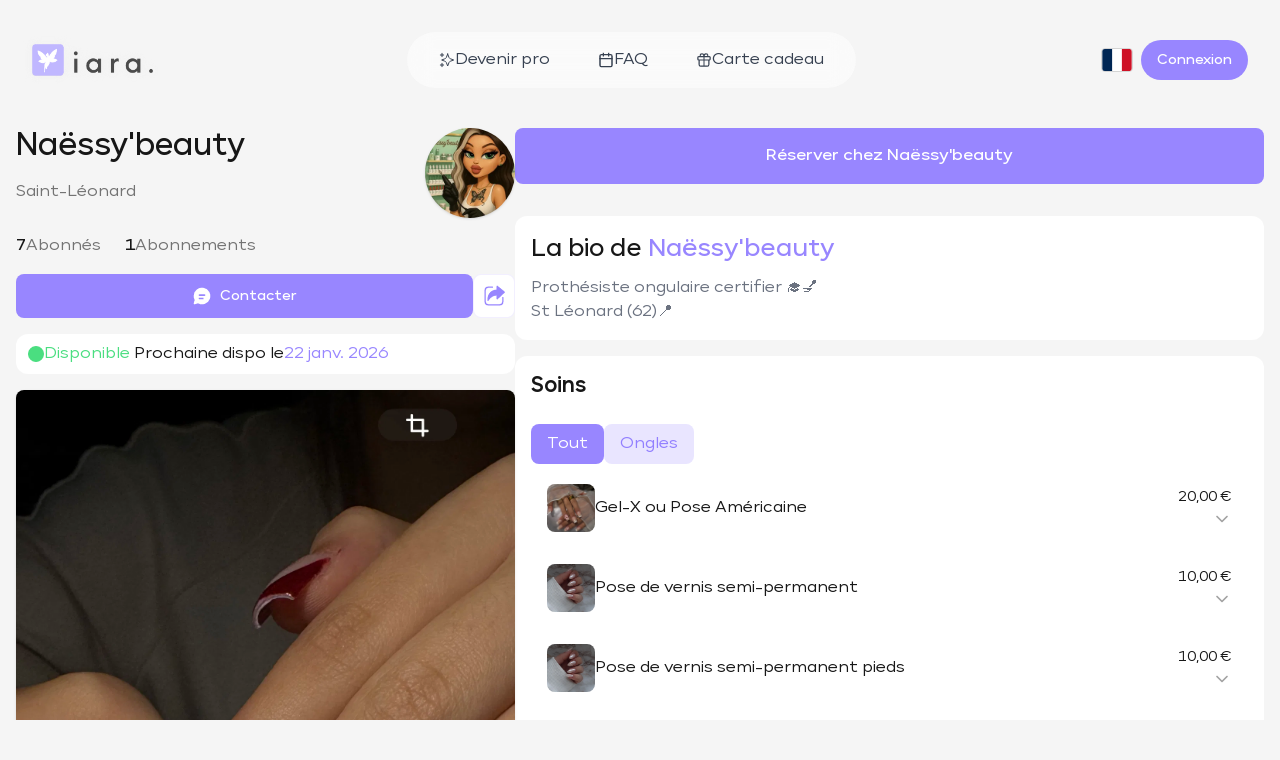

--- FILE ---
content_type: text/html; charset=utf-8
request_url: https://iarabeauty.com/pro/naessy_beauty
body_size: 27340
content:
<!DOCTYPE html><html lang="fr" class="__className_fb292e"><head><meta charSet="utf-8"/><meta name="viewport" content="width=device-width, initial-scale=1, maximum-scale=1, user-scalable=no"/><link rel="preload" href="/_next/static/media/89239926532f0ad3-s.p.woff2" as="font" crossorigin="" type="font/woff2"/><link rel="preload" href="/_next/static/media/a56dbedfe4caa346-s.p.woff2" as="font" crossorigin="" type="font/woff2"/><link rel="preload" href="/_next/static/media/aac3c954892f5e6b-s.p.woff2" as="font" crossorigin="" type="font/woff2"/><link rel="preload" href="/_next/static/media/dad801d2639f2da4-s.p.woff2" as="font" crossorigin="" type="font/woff2"/><link rel="preload" as="image" href="/_next/static/media/glyph.28f4092c.png"/><link rel="preload" as="image" href="/_next/static/media/logo.9ddc0f13.png"/><link rel="stylesheet" href="/_next/static/css/6916d562fc796e6f.css" data-precedence="next"/><link rel="stylesheet" href="/_next/static/css/b6cb126ff4f5d9f8.css" data-precedence="next"/><link rel="stylesheet" href="/_next/static/css/f7fa02929241d83b.css" data-precedence="next"/><link rel="preload" as="script" fetchPriority="low" href="/_next/static/chunks/webpack-ef2a1dd16b2c1b54.js"/><script src="/_next/static/chunks/fd9d1056-ff658fe8f92a064c.js" async=""></script><script src="/_next/static/chunks/396464d2-2311f64e7a426cee.js" async=""></script><script src="/_next/static/chunks/5636-8f5bfc0d4c664f48.js" async=""></script><script src="/_next/static/chunks/main-app-6546278c9e1670d8.js" async=""></script><script src="/_next/static/chunks/7683-a2c5afd3a88165fd.js" async=""></script><script src="/_next/static/chunks/8684-9e2213730d90e54e.js" async=""></script><script src="/_next/static/chunks/3598-ea880c78100d94ce.js" async=""></script><script src="/_next/static/chunks/app/%5Blocale%5D/(regular)/pro/%5Busername%5D/error-8d5991463501ad26.js" async=""></script><script src="/_next/static/chunks/13b76428-27433a7a9506be45.js" async=""></script><script src="/_next/static/chunks/app/%5Blocale%5D/(nofooter)/layout-01802c0968e9d1de.js" async=""></script><script src="/_next/static/chunks/231-51186091efd94d6f.js" async=""></script><script src="/_next/static/chunks/8173-b4ffb3f42f0272d7.js" async=""></script><script src="/_next/static/chunks/7776-ec17a09c3612bd2f.js" async=""></script><script src="/_next/static/chunks/app/%5Blocale%5D/(regular)/layout-a2957b27fb4ccbc6.js" async=""></script><script src="/_next/static/chunks/app/global-error-57567f79c940257c.js" async=""></script><script src="/_next/static/chunks/app/%5Blocale%5D/not-found-9ba6be4e648cc6dc.js" async=""></script><script src="/_next/static/chunks/702-76d5fd3b4ee528b9.js" async=""></script><script src="/_next/static/chunks/7704-382092a665d5413b.js" async=""></script><script src="/_next/static/chunks/4828-a7630b91005b4c17.js" async=""></script><script src="/_next/static/chunks/3254-5a2a0b33fe0df1de.js" async=""></script><script src="/_next/static/chunks/2953-c0c459d5ff873071.js" async=""></script><script src="/_next/static/chunks/8410-5a283eff2c33833b.js" async=""></script><script src="/_next/static/chunks/8472-0ffa5378f4944398.js" async=""></script><script src="/_next/static/chunks/8927-5080380f1e2f12d7.js" async=""></script><script src="/_next/static/chunks/5420-42b5bea47f3edbb6.js" async=""></script><script src="/_next/static/chunks/597-e660e7adcd7653a4.js" async=""></script><script src="/_next/static/chunks/5531-b1e941dbb8cf2205.js" async=""></script><script src="/_next/static/chunks/2125-0ef3edaf65d2ffaf.js" async=""></script><script src="/_next/static/chunks/125-d6ee2aa3482ea542.js" async=""></script><script src="/_next/static/chunks/506-16e49928ee90b73f.js" async=""></script><script src="/_next/static/chunks/5990-c0018b8d62ba1ab1.js" async=""></script><script src="/_next/static/chunks/app/%5Blocale%5D/layout-6fe278399308bb03.js" async=""></script><title>Naëssy&#x27;beauty à Saint-Léonard - iara</title><meta name="description" content="Réservation en quelques clics chez Naëssy&#x27;beauty, à Saint-Léonard avec iara.
Prothésiste ongulaire certifier 🎓💅
St Léonard (62)📍
"/><meta name="application-name" content="iara Beauty"/><meta name="creator" content="iara Beauty"/><meta name="publisher" content="iara Beauty"/><meta name="robots" content="index, follow"/><meta name="googlebot" content="index, follow"/><meta name="classification" content="Health &amp; Fitness"/><link rel="canonical" href="https://iarabeauty.com/"/><meta name="apple-itunes-app" content="app-id=1559615957"/><meta name="format-detection" content="telephone=no, address=no, email=no"/><meta name="apple-mobile-web-app-capable" content="yes"/><meta name="apple-mobile-web-app-title" content="iara Beauty"/><meta name="apple-mobile-web-app-status-bar-style" content="black-translucent"/><meta property="og:title" content="Naëssy&#x27;beauty à Saint-Léonard - iara"/><meta property="og:description" content="Réservation en quelques clics chez Naëssy&#x27;beauty, à Saint-Léonard avec iara.
Prothésiste ongulaire certifier 🎓💅
St Léonard (62)📍
"/><meta property="og:url" content="https://iarabeauty.com/fr/pro/naessy_beauty"/><meta property="og:site_name" content="iara Beauty"/><meta property="og:locale" content="fr"/><meta property="og:country_name" content="France"/><meta property="og:image" content="https://iara.b-cdn.net/4mrogz3egQ-cover-1763328317.430519.jpg"/><meta property="og:image:width" content="1200"/><meta property="og:image:height" content="630"/><meta property="og:image:alt" content="Naëssy&#x27;beauty à Saint-Léonard - iara"/><meta property="og:locale:alternate" content="en"/><meta property="og:type" content="profile"/><meta property="profile:first_name" content="Naëssy&#x27;beauty"/><meta name="twitter:card" content="summary_large_image"/><meta name="twitter:title" content="Naëssy&#x27;beauty à Saint-Léonard - iara"/><meta name="twitter:description" content="Réservation en quelques clics chez Naëssy&#x27;beauty, à Saint-Léonard avec iara.
Prothésiste ongulaire certifier 🎓💅
St Léonard (62)📍
"/><meta name="twitter:image" content="https://iara.b-cdn.net/4mrogz3egQ-cover-1763328317.430519.jpg"/><meta name="twitter:image:width" content="1200"/><meta name="twitter:image:height" content="630"/><meta name="twitter:image:alt" content="Naëssy&#x27;beauty à Saint-Léonard - iara"/><meta property="al:ios:url" content="https://apps.apple.com/fr/app/iara/id1559615957"/><meta property="al:ios:app_name" content="iara."/><meta property="al:ios:app_store_id" content="1559615957"/><link rel="icon" href="/favicon.ico" type="image/x-icon" sizes="16x16"/><link rel="icon" href="/icon.svg?19bee3f1abde4672" type="image/svg+xml" sizes="any"/><link rel="apple-touch-icon" href="/apple-icon.png?eaa610f8eb47ed14" type="image/png" sizes="180x180"/><meta name="next-size-adjust"/><script src="/_next/static/chunks/polyfills-78c92fac7aa8fdd8.js" noModule=""></script></head><body class="bg-neutral-100 text-neutral-900 flex flex-col min-h-screen"><!--$?--><template id="B:0"></template><!--/$--><script src="/_next/static/chunks/webpack-ef2a1dd16b2c1b54.js" async=""></script><div hidden id="S:0"><header class="relative"><div class="hidden lg:block absolute top-8 left-0 right-0 z-50 pointer-events-none transition-all duration-300 ease-out opacity-0 -translate-y-8"><div class="mx-auto px-4 max-w-7xl sm:px-6 lg:px-8"><div class="flex items-center justify-between"><div class="flex items-center pointer-events-auto" style="filter:drop-shadow(0 0 3px rgba(240, 240, 240, 0.6)) drop-shadow(0 0 3px rgba(240, 240, 240, 0.6))"><a href="/"><img src="/_next/static/media/glyph.28f4092c.png" alt="iara" class="w-auto h-8 hidden xs:block sm:mr-2 lg:mr-4 object-contain"/><img src="/_next/static/media/logo.9ddc0f13.png" alt="iara" class="w-auto h-8 block object-contain xs:hidden sm:mr-2 lg:mr-4"/></a></div><nav class="flex items-center gap-2 bg-white/50 backdrop-blur-md rounded-full px-2 py-2 pointer-events-auto"><a class="px-6 py-2 whitespace-nowrap gap-2 flex items-center relative font-normal rounded-full text-gray-700 hover:text-gray-900 transition-colors " href="/"><div class="relative"><svg class="w-4 h-4 " width="24" height="24" viewBox="0 0 24 24" fill="none" xmlns="http://www.w3.org/2000/svg"><path d="M4.5 22V17M4.5 7V2M2 4.5H7M2 19.5H7M13 3L11.2658 7.50886C10.9838 8.24209 10.8428 8.60871 10.6235 8.91709C10.4292 9.1904 10.1904 9.42919 9.91709 9.62353C9.60871 9.84281 9.24209 9.98381 8.50886 10.2658L4 12L8.50886 13.7342C9.24209 14.0162 9.60871 14.1572 9.91709 14.3765C10.1904 14.5708 10.4292 14.8096 10.6235 15.0829C10.8428 15.3913 10.9838 15.7579 11.2658 16.4911L13 21L14.7342 16.4911C15.0162 15.7579 15.1572 15.3913 15.3765 15.0829C15.5708 14.8096 15.8096 14.5708 16.0829 14.3765C16.3913 14.1572 16.7579 14.0162 17.4911 13.7342L22 12L17.4911 10.2658C16.7579 9.98381 16.3913 9.8428 16.0829 9.62353C15.8096 9.42919 15.5708 9.1904 15.3765 8.91709C15.1572 8.60871 15.0162 8.24209 14.7342 7.50886L13 3Z" stroke="currentColor" stroke-width="1.5" stroke-linecap="round" stroke-linejoin="round"></path></svg></div>Devenir pro</a><a class="px-6 py-2 whitespace-nowrap gap-2 flex items-center relative font-normal rounded-full text-gray-700 hover:text-gray-900 transition-colors " href="/faq"><div class="relative"><svg class="w-4 h-4 " fill="none" stroke="currentColor" viewBox="0 0 24 24" xmlns="http://www.w3.org/2000/svg"><rect x="3" y="4" width="18" height="18" rx="2" ry="2" stroke-linecap="round" stroke-linejoin="round" stroke-width="2"></rect><line x1="16" y1="2" x2="16" y2="6" stroke-linecap="round" stroke-linejoin="round" stroke-width="2"></line><line x1="8" y1="2" x2="8" y2="6" stroke-linecap="round" stroke-linejoin="round" stroke-width="2"></line><line x1="3" y1="10" x2="21" y2="10" stroke-linecap="round" stroke-linejoin="round" stroke-width="2"></line></svg></div>FAQ</a><a class="px-6 py-2 whitespace-nowrap gap-2 flex items-center relative font-normal rounded-full text-gray-700 hover:text-gray-900 transition-colors " href="/giftcard"><div class="relative"><svg xmlns="http://www.w3.org/2000/svg" class="w-4 h-4 " viewBox="0 0 24 24"><path fill="none" stroke="currentColor" stroke-linecap="round" stroke-linejoin="round" stroke-width="1.8" d="M4.806 12v7.194A2.056 2.056 0 0 0 6.86 21.25h10.28a2.056 2.056 0 0 0 2.055-2.056V12m.513-5.139H4.292c-.852 0-1.542.69-1.542 1.542v2.055c0 .852.69 1.542 1.542 1.542h15.416c.852 0 1.542-.69 1.542-1.542V8.403c0-.852-.69-1.542-1.542-1.542m-12.785 0C6.018 5.71 5.833 2.75 8.917 2.75c3.494 0 3.032 4.111 3.083 4.111s-.36-4.111 3.083-4.111c3.084 0 2.878 2.96 1.974 4.111M12 21.25V6.861"></path></svg></div>Carte cadeau</a></nav><div class="flex items-center gap-4 pointer-events-auto"><!--$--><button type="button" id="radix-:R3ljta:" aria-haspopup="menu" aria-expanded="false" data-state="closed" class="p-2 focus:outline-none rounded-full"><svg viewBox="0 0 640 480" class="w-8 h-6 rounded border border-neutral-300"><path fill="#fff" d="M0 0h640v480H0z"></path><path fill="#002654" d="M0 0h213.3v480H0z"></path><path fill="#ce1126" d="M426.7 0H640v480H426.7z"></path></svg></button><!--/$--><button class="inline-flex items-center justify-center text-sm font-medium ring-offset-white transition-colors focus-visible:outline-none focus-visible:ring-2 focus-visible:ring-neutral-400 focus-visible:ring-offset-2 disabled:pointer-events-none disabled:opacity-50 hover:bg-[#B4A7FC]/90 h-10 px-4 py-2 bg-brand-500 text-white rounded-full border-0 whitespace-nowrap" type="button" aria-haspopup="dialog" aria-expanded="false" aria-controls="radix-:R5ljta:" data-state="closed">Connexion</button></div></div></div></div><div class="lg:hidden absolute top-5 left-0 right-0 z-50 pointer-events-none transition-all duration-300 ease-out opacity-0 -translate-y-8"><div class="max-w-7xl mx-auto px-4 sm:px-6 lg:px-8"><div class="flex items-center justify-between "><div class="flex items-center pointer-events-auto"><img src="/_next/static/media/logo.9ddc0f13.png" alt="iara" class="object-contain w-auto h-8"/></div><div class="flex items-center gap-3 pointer-events-auto"><button class="bg-brand-500 text-white px-4 py-2 rounded-md font-medium transition-colors flex items-center gap-2">Menu<svg class="w-4 h-4" fill="none" stroke="currentColor" viewBox="0 0 24 24" xmlns="http://www.w3.org/2000/svg"><line x1="4" y1="6" x2="20" y2="6" stroke-linecap="round" stroke-linejoin="round" stroke-width="2"></line><line x1="4" y1="12" x2="20" y2="12" stroke-linecap="round" stroke-linejoin="round" stroke-width="2"></line><line x1="4" y1="18" x2="20" y2="18" stroke-linecap="round" stroke-linejoin="round" stroke-width="2"></line></svg></button></div></div></div></div></header><main class="flex-1"><template id="P:1"></template></main><footer class="relative z-20 py-12 text-white px-4 sm:px-6 lg:px-8" style="background-color:#2F2D41"><div class="space-y-8"><div class="lg:hidden space-y-8"><div><p class="text-sm text-gray-300 mb-4">Fabriqué à Paris avec amour</p><div class="flex items-center gap-2"><img alt="Iara" loading="lazy" width="232" height="48" decoding="async" data-nimg="1" style="color:transparent" srcSet="/_next/image?url=%2F_next%2Fstatic%2Fmedia%2Flogo_white.ab585c64.png&amp;w=256&amp;q=75 1x, /_next/image?url=%2F_next%2Fstatic%2Fmedia%2Flogo_white.ab585c64.png&amp;w=640&amp;q=75 2x" src="/_next/image?url=%2F_next%2Fstatic%2Fmedia%2Flogo_white.ab585c64.png&amp;w=640&amp;q=75"/></div></div><div><h3 class="font-semibold text-lg mb-4">Contactez le support</h3><div class="space-y-3"><button type="button" class="inline-flex items-center gap-3 text-white px-6 py-3 rounded-full text-sm transition-colors w-full justify-center" style="background-color:#5D5B69"><svg xmlns="http://www.w3.org/2000/svg" viewBox="0 0 24 24" class="w-5 h-5" fill="none" stroke="currentColor" stroke-width="2"><rect width="20" height="16" x="2" y="4" rx="2"></rect><path d="m22 7-10 5L2 7"></path></svg> <!-- -->Mail</button><button type="button" class="inline-flex items-center gap-3 text-white px-6 py-3 rounded-full text-sm transition-colors w-full justify-center" style="background-color:#5D5B69"><svg xmlns="http://www.w3.org/2000/svg" viewBox="0 0 360 362" class="w-5 h-5" fill="currentColor"><path fill-rule="evenodd" d="M307.546 52.566C273.709 18.684 228.706.017 180.756 0 81.951 0 1.538 80.404 1.504 179.235c-.017 31.594 8.242 62.432 23.928 89.609L0 361.736l95.024-24.925c26.179 14.285 55.659 21.805 85.655 21.814h.077c98.788 0 179.21-80.413 179.244-179.244.017-47.898-18.608-92.926-52.454-126.807v-.008Zm-126.79 275.788h-.06c-26.73-.008-52.952-7.194-75.831-20.765l-5.44-3.231-56.391 14.791 15.05-54.981-3.542-5.638c-14.912-23.721-22.793-51.139-22.776-79.286.035-82.14 66.867-148.973 149.051-148.973 39.793.017 77.198 15.53 105.328 43.695 28.131 28.157 43.61 65.596 43.593 105.398-.035 82.149-66.867 148.982-148.982 148.982v.008Zm81.719-111.577c-4.478-2.243-26.497-13.073-30.606-14.568-4.108-1.496-7.09-2.243-10.073 2.243-2.982 4.487-11.568 14.577-14.181 17.559-2.613 2.991-5.226 3.361-9.704 1.117-4.477-2.243-18.908-6.97-36.02-22.226-13.313-11.878-22.304-26.54-24.916-31.027-2.613-4.486-.275-6.91 1.959-9.136 2.011-2.011 4.478-5.234 6.721-7.847 2.244-2.613 2.983-4.486 4.478-7.469 1.496-2.991.748-5.603-.369-7.847-1.118-2.243-10.073-24.289-13.812-33.253-3.636-8.732-7.331-7.546-10.073-7.692-2.613-.13-5.595-.155-8.586-.155-2.991 0-7.839 1.118-11.947 5.604-4.108 4.486-15.677 15.324-15.677 37.361s16.047 43.344 18.29 46.335c2.243 2.991 31.585 48.225 76.51 67.632 10.684 4.615 19.029 7.374 25.535 9.437 10.727 3.412 20.49 2.931 28.208 1.779 8.604-1.289 26.498-10.838 30.228-21.298 3.73-10.46 3.73-19.433 2.613-21.298-1.117-1.865-4.108-2.991-8.586-5.234l.008-.017Z" clip-rule="evenodd"></path></svg> <!-- -->Whatsapp</button></div></div><div><h3 class="font-semibold text-lg mb-4">Lien rapide</h3><ul class="space-y-3"><li><a class="text-gray-300 hover:text-white transition-colors underline underline-offset-4" href="/faq">FAQ</a></li><li><a class="text-gray-300 hover:text-white transition-colors underline underline-offset-4" href="/privacy">Politique de confidentialité</a></li><li><a class="text-gray-300 hover:text-white transition-colors underline underline-offset-4" href="/terms">CGU</a></li><li><a class="text-gray-300 hover:text-white transition-colors underline underline-offset-4" href="/privacy#">Politique des cookies</a></li><li><a class="text-gray-300 hover:text-white transition-colors underline underline-offset-4" href="/legal">Mentions légales</a></li></ul></div><div><h3 class="font-semibold text-lg mb-4">Nous suivre</h3><div class="flex gap-4"><a target="_blank" rel="noopener noreferrer" class="text-white hover:opacity-80 transition-opacity" title="TikTok" href="https://www.tiktok.com/@iaraontiktok"><svg xmlns="http://www.w3.org/2000/svg" viewBox="0 0 347.67 398.67" class="w-8 h-8 lg:w-6 lg:h-6" fill="currentColor"><path d="M295.74 79.91c-21.48-14-36.97-36.41-41.81-62.52-1.04-5.64-1.62-11.45-1.62-17.39h-68.54l-.11 274.68c-1.15 30.76-26.47 55.45-57.5 55.45-9.65 0-18.73-2.41-26.73-6.62-18.34-9.65-30.89-28.87-30.89-50.99 0-31.77 25.85-57.62 57.61-57.62 5.93 0 11.62.98 17 2.66v-69.97c-5.57-.76-11.23-1.23-17-1.23C56.59 146.36 0 202.95 0 272.52c0 42.68 21.32 80.45 53.86 103.29 20.49 14.39 45.42 22.86 72.3 22.86 69.56 0 126.15-56.59 126.15-126.15V133.23c26.88 19.29 59.82 30.66 95.36 30.66V95.35c-19.14 0-36.97-5.69-51.93-15.44Z"></path></svg></a><a target="_blank" rel="noopener noreferrer" class="text-white hover:opacity-80 transition-opacity" title="WhatsApp" href="http://wa.me/33756809201"><svg xmlns="http://www.w3.org/2000/svg" viewBox="0 0 360 362" class="w-8 h-8 lg:w-6 lg:h-6" fill="currentColor"><path fill-rule="evenodd" d="M307.546 52.566C273.709 18.684 228.706.017 180.756 0 81.951 0 1.538 80.404 1.504 179.235c-.017 31.594 8.242 62.432 23.928 89.609L0 361.736l95.024-24.925c26.179 14.285 55.659 21.805 85.655 21.814h.077c98.788 0 179.21-80.413 179.244-179.244.017-47.898-18.608-92.926-52.454-126.807v-.008Zm-126.79 275.788h-.06c-26.73-.008-52.952-7.194-75.831-20.765l-5.44-3.231-56.391 14.791 15.05-54.981-3.542-5.638c-14.912-23.721-22.793-51.139-22.776-79.286.035-82.14 66.867-148.973 149.051-148.973 39.793.017 77.198 15.53 105.328 43.695 28.131 28.157 43.61 65.596 43.593 105.398-.035 82.149-66.867 148.982-148.982 148.982v.008Zm81.719-111.577c-4.478-2.243-26.497-13.073-30.606-14.568-4.108-1.496-7.09-2.243-10.073 2.243-2.982 4.487-11.568 14.577-14.181 17.559-2.613 2.991-5.226 3.361-9.704 1.117-4.477-2.243-18.908-6.97-36.02-22.226-13.313-11.878-22.304-26.54-24.916-31.027-2.613-4.486-.275-6.91 1.959-9.136 2.011-2.011 4.478-5.234 6.721-7.847 2.244-2.613 2.983-4.486 4.478-7.469 1.496-2.991.748-5.603-.369-7.847-1.118-2.243-10.073-24.289-13.812-33.253-3.636-8.732-7.331-7.546-10.073-7.692-2.613-.13-5.595-.155-8.586-.155-2.991 0-7.839 1.118-11.947 5.604-4.108 4.486-15.677 15.324-15.677 37.361s16.047 43.344 18.29 46.335c2.243 2.991 31.585 48.225 76.51 67.632 10.684 4.615 19.029 7.374 25.535 9.437 10.727 3.412 20.49 2.931 28.208 1.779 8.604-1.289 26.498-10.838 30.228-21.298 3.73-10.46 3.73-19.433 2.613-21.298-1.117-1.865-4.108-2.991-8.586-5.234l.008-.017Z" clip-rule="evenodd"></path></svg></a><a target="_blank" rel="noopener noreferrer" class="text-white hover:opacity-80 transition-opacity" title="Instagram" href="https://instagram.com/iaraonthegram"><svg xmlns="http://www.w3.org/2000/svg" viewBox="0 0 1000 1000" class="w-8 h-8 lg:w-6 lg:h-6" fill="currentColor"><path d="M295.42 6c-53.2 2.51-89.53 11-121.29 23.48-32.87 12.81-60.73 30-88.45 57.82S40.89 143 28.17 175.92c-12.31 31.83-20.65 68.19-23 121.42S2.3 367.68 2.56 503.46 3.42 656.26 6 709.6c2.54 53.19 11 89.51 23.48 121.28 12.83 32.87 30 60.72 57.83 88.45S143 964.09 176 976.83c31.8 12.29 68.17 20.67 121.39 23s70.35 2.87 206.09 2.61s152.83-.86 206.16-3.39S799.1 988 830.88 975.58c32.87-12.86 60.74-30 88.45-57.84s44.77-55.74 57.48-88.68c12.32-31.8 20.69-68.17 23-121.35 2.33-53.37 2.88-70.41 2.62-206.17s-.87-152.78-3.4-206.1-11-89.53-23.47-121.32c-12.85-32.87-30-60.7-57.82-88.45S862 40.87 829.07 28.19c-31.82-12.31-68.17-20.7-121.39-23S637.33 2.3 501.54 2.56S348.75 3.4 295.42 6m5.84 903.88c-48.75-2.12-75.22-10.22-92.86-17-23.36-9-40-19.88-57.58-37.29s-28.38-34.11-37.5-57.42c-6.85-17.64-15.1-44.08-17.38-92.83-2.48-52.69-3-68.51-3.29-202s.22-149.29 2.53-202c2.08-48.71 10.23-75.21 17-92.84 9-23.39 19.84-40 37.29-57.57s34.1-28.39 57.43-37.51c17.62-6.88 44.06-15.06 92.79-17.38 52.73-2.5 68.53-3 202-3.29s149.31.21 202.06 2.53c48.71 2.12 75.22 10.19 92.83 17 23.37 9 40 19.81 57.57 37.29s28.4 34.07 37.52 57.45c6.89 17.57 15.07 44 17.37 92.76 2.51 52.73 3.08 68.54 3.32 202s-.23 149.31-2.54 202c-2.13 48.75-10.21 75.23-17 92.89-9 23.35-19.85 40-37.31 57.56s-34.09 28.38-57.43 37.5c-17.6 6.87-44.07 15.07-92.76 17.39-52.73 2.48-68.53 3-202.05 3.29s-149.27-.25-202-2.53m407.6-674.61a60 60 0 1 0 59.88-60.1 60 60 0 0 0-59.88 60.1M245.77 503c.28 141.8 115.44 256.49 257.21 256.22S759.52 643.8 759.25 502 643.79 245.48 502 245.76 245.5 361.22 245.77 503m90.06-.18a166.67 166.67 0 1 1 167 166.34 166.65 166.65 0 0 1-167-166.34"></path></svg></a><a target="_blank" rel="noopener noreferrer" class="text-white hover:opacity-80 transition-opacity" title="Facebook" href="https://www.facebook.com/iarabeautybabes"><svg xmlns="http://www.w3.org/2000/svg" viewBox="0 0 50 50" class="w-8 h-8 lg:w-6 lg:h-6" fill="currentColor"><path d="M32,11h5c0.552,0,1-0.448,1-1V3.263c0-0.524-0.403-0.96-0.925-0.997C35.484,2.153,32.376,2,30.141,2C24,2,20,5.68,20,12.368 V19h-7c-0.552,0-1,0.448-1,1v7c0,0.552,0.448,1,1,1h7v19c0,0.552,0.448,1,1,1h7c0.552,0,1-0.448,1-1V28h7.222 c0.51,0,0.938-0.383,0.994-0.89l0.778-7C38.06,19.518,37.596,19,37,19h-8v-5C29,12.343,30.343,11,32,11z"></path></svg></a></div></div><div class="text-sm text-gray-400 text-center pt-4">2026<!-- --> <!-- -->© Iara</div></div><div class="hidden lg:block"><div class="flex justify-between items-start mb-8"><div class="flex-1 max-w-md"><p class="text-sm text-gray-300 mb-4">Fabriqué à Paris avec amour</p><div class="flex items-center gap-2 mb-4"><img alt="Iara" loading="lazy" width="232" height="48" decoding="async" data-nimg="1" style="color:transparent" srcSet="/_next/image?url=%2F_next%2Fstatic%2Fmedia%2Flogo_white.ab585c64.png&amp;w=256&amp;q=75 1x, /_next/image?url=%2F_next%2Fstatic%2Fmedia%2Flogo_white.ab585c64.png&amp;w=640&amp;q=75 2x" src="/_next/image?url=%2F_next%2Fstatic%2Fmedia%2Flogo_white.ab585c64.png&amp;w=640&amp;q=75"/></div></div><div class="flex gap-12"><div class="min-w-[200px]"><h3 class="font-semibold text-lg mb-4">Contactez le support</h3><div class="space-y-3"><button type="button" class="inline-flex items-center gap-3 text-white px-6 py-3 rounded-full text-sm transition-colors w-full justify-center" style="background-color:#5D5B69"><svg xmlns="http://www.w3.org/2000/svg" viewBox="0 0 24 24" class="w-5 h-5" fill="none" stroke="currentColor" stroke-width="2"><rect width="20" height="16" x="2" y="4" rx="2"></rect><path d="m22 7-10 5L2 7"></path></svg> <!-- -->Mail</button><button type="button" class="inline-flex items-center gap-3 text-white px-6 py-3 rounded-full text-sm transition-colors w-full justify-center" style="background-color:#5D5B69"><svg xmlns="http://www.w3.org/2000/svg" viewBox="0 0 360 362" class="w-5 h-5" fill="currentColor"><path fill-rule="evenodd" d="M307.546 52.566C273.709 18.684 228.706.017 180.756 0 81.951 0 1.538 80.404 1.504 179.235c-.017 31.594 8.242 62.432 23.928 89.609L0 361.736l95.024-24.925c26.179 14.285 55.659 21.805 85.655 21.814h.077c98.788 0 179.21-80.413 179.244-179.244.017-47.898-18.608-92.926-52.454-126.807v-.008Zm-126.79 275.788h-.06c-26.73-.008-52.952-7.194-75.831-20.765l-5.44-3.231-56.391 14.791 15.05-54.981-3.542-5.638c-14.912-23.721-22.793-51.139-22.776-79.286.035-82.14 66.867-148.973 149.051-148.973 39.793.017 77.198 15.53 105.328 43.695 28.131 28.157 43.61 65.596 43.593 105.398-.035 82.149-66.867 148.982-148.982 148.982v.008Zm81.719-111.577c-4.478-2.243-26.497-13.073-30.606-14.568-4.108-1.496-7.09-2.243-10.073 2.243-2.982 4.487-11.568 14.577-14.181 17.559-2.613 2.991-5.226 3.361-9.704 1.117-4.477-2.243-18.908-6.97-36.02-22.226-13.313-11.878-22.304-26.54-24.916-31.027-2.613-4.486-.275-6.91 1.959-9.136 2.011-2.011 4.478-5.234 6.721-7.847 2.244-2.613 2.983-4.486 4.478-7.469 1.496-2.991.748-5.603-.369-7.847-1.118-2.243-10.073-24.289-13.812-33.253-3.636-8.732-7.331-7.546-10.073-7.692-2.613-.13-5.595-.155-8.586-.155-2.991 0-7.839 1.118-11.947 5.604-4.108 4.486-15.677 15.324-15.677 37.361s16.047 43.344 18.29 46.335c2.243 2.991 31.585 48.225 76.51 67.632 10.684 4.615 19.029 7.374 25.535 9.437 10.727 3.412 20.49 2.931 28.208 1.779 8.604-1.289 26.498-10.838 30.228-21.298 3.73-10.46 3.73-19.433 2.613-21.298-1.117-1.865-4.108-2.991-8.586-5.234l.008-.017Z" clip-rule="evenodd"></path></svg> <!-- -->Whatsapp</button></div></div><div class="min-w-[180px]"><h3 class="font-semibold text-lg mb-4">Lien rapide</h3><ul class="space-y-2"><li><a class="text-gray-300 hover:text-white transition-colors underline underline-offset-4" href="/faq">FAQ</a></li><li><a class="text-gray-300 hover:text-white transition-colors underline underline-offset-4" href="/privacy">Politique de confidentialité</a></li><li><a class="text-gray-300 hover:text-white transition-colors underline underline-offset-4" href="/terms">CGU</a></li><li><a class="text-gray-300 hover:text-white transition-colors underline underline-offset-4" href="/privacy#">Politique des cookies</a></li><li><a class="text-gray-300 hover:text-white transition-colors underline underline-offset-4" href="/legal">Mentions légales</a></li></ul></div><div class="min-w-[140px]"><h3 class="font-semibold text-lg mb-4">Nous suivre</h3><div class="flex gap-4"><a target="_blank" rel="noopener noreferrer" class="text-white hover:opacity-80 transition-opacity w-6 h-6" title="TikTok" href="https://www.tiktok.com/@iaraontiktok"><svg xmlns="http://www.w3.org/2000/svg" viewBox="0 0 347.67 398.67" class="w-8 h-8 lg:w-6 lg:h-6" fill="currentColor"><path d="M295.74 79.91c-21.48-14-36.97-36.41-41.81-62.52-1.04-5.64-1.62-11.45-1.62-17.39h-68.54l-.11 274.68c-1.15 30.76-26.47 55.45-57.5 55.45-9.65 0-18.73-2.41-26.73-6.62-18.34-9.65-30.89-28.87-30.89-50.99 0-31.77 25.85-57.62 57.61-57.62 5.93 0 11.62.98 17 2.66v-69.97c-5.57-.76-11.23-1.23-17-1.23C56.59 146.36 0 202.95 0 272.52c0 42.68 21.32 80.45 53.86 103.29 20.49 14.39 45.42 22.86 72.3 22.86 69.56 0 126.15-56.59 126.15-126.15V133.23c26.88 19.29 59.82 30.66 95.36 30.66V95.35c-19.14 0-36.97-5.69-51.93-15.44Z"></path></svg></a><a target="_blank" rel="noopener noreferrer" class="text-white hover:opacity-80 transition-opacity w-6 h-6" title="WhatsApp" href="http://wa.me/33756809201"><svg xmlns="http://www.w3.org/2000/svg" viewBox="0 0 360 362" class="w-8 h-8 lg:w-6 lg:h-6" fill="currentColor"><path fill-rule="evenodd" d="M307.546 52.566C273.709 18.684 228.706.017 180.756 0 81.951 0 1.538 80.404 1.504 179.235c-.017 31.594 8.242 62.432 23.928 89.609L0 361.736l95.024-24.925c26.179 14.285 55.659 21.805 85.655 21.814h.077c98.788 0 179.21-80.413 179.244-179.244.017-47.898-18.608-92.926-52.454-126.807v-.008Zm-126.79 275.788h-.06c-26.73-.008-52.952-7.194-75.831-20.765l-5.44-3.231-56.391 14.791 15.05-54.981-3.542-5.638c-14.912-23.721-22.793-51.139-22.776-79.286.035-82.14 66.867-148.973 149.051-148.973 39.793.017 77.198 15.53 105.328 43.695 28.131 28.157 43.61 65.596 43.593 105.398-.035 82.149-66.867 148.982-148.982 148.982v.008Zm81.719-111.577c-4.478-2.243-26.497-13.073-30.606-14.568-4.108-1.496-7.09-2.243-10.073 2.243-2.982 4.487-11.568 14.577-14.181 17.559-2.613 2.991-5.226 3.361-9.704 1.117-4.477-2.243-18.908-6.97-36.02-22.226-13.313-11.878-22.304-26.54-24.916-31.027-2.613-4.486-.275-6.91 1.959-9.136 2.011-2.011 4.478-5.234 6.721-7.847 2.244-2.613 2.983-4.486 4.478-7.469 1.496-2.991.748-5.603-.369-7.847-1.118-2.243-10.073-24.289-13.812-33.253-3.636-8.732-7.331-7.546-10.073-7.692-2.613-.13-5.595-.155-8.586-.155-2.991 0-7.839 1.118-11.947 5.604-4.108 4.486-15.677 15.324-15.677 37.361s16.047 43.344 18.29 46.335c2.243 2.991 31.585 48.225 76.51 67.632 10.684 4.615 19.029 7.374 25.535 9.437 10.727 3.412 20.49 2.931 28.208 1.779 8.604-1.289 26.498-10.838 30.228-21.298 3.73-10.46 3.73-19.433 2.613-21.298-1.117-1.865-4.108-2.991-8.586-5.234l.008-.017Z" clip-rule="evenodd"></path></svg></a><a target="_blank" rel="noopener noreferrer" class="text-white hover:opacity-80 transition-opacity w-6 h-6" title="Instagram" href="https://instagram.com/iaraonthegram"><svg xmlns="http://www.w3.org/2000/svg" viewBox="0 0 1000 1000" class="w-8 h-8 lg:w-6 lg:h-6" fill="currentColor"><path d="M295.42 6c-53.2 2.51-89.53 11-121.29 23.48-32.87 12.81-60.73 30-88.45 57.82S40.89 143 28.17 175.92c-12.31 31.83-20.65 68.19-23 121.42S2.3 367.68 2.56 503.46 3.42 656.26 6 709.6c2.54 53.19 11 89.51 23.48 121.28 12.83 32.87 30 60.72 57.83 88.45S143 964.09 176 976.83c31.8 12.29 68.17 20.67 121.39 23s70.35 2.87 206.09 2.61s152.83-.86 206.16-3.39S799.1 988 830.88 975.58c32.87-12.86 60.74-30 88.45-57.84s44.77-55.74 57.48-88.68c12.32-31.8 20.69-68.17 23-121.35 2.33-53.37 2.88-70.41 2.62-206.17s-.87-152.78-3.4-206.1-11-89.53-23.47-121.32c-12.85-32.87-30-60.7-57.82-88.45S862 40.87 829.07 28.19c-31.82-12.31-68.17-20.7-121.39-23S637.33 2.3 501.54 2.56S348.75 3.4 295.42 6m5.84 903.88c-48.75-2.12-75.22-10.22-92.86-17-23.36-9-40-19.88-57.58-37.29s-28.38-34.11-37.5-57.42c-6.85-17.64-15.1-44.08-17.38-92.83-2.48-52.69-3-68.51-3.29-202s.22-149.29 2.53-202c2.08-48.71 10.23-75.21 17-92.84 9-23.39 19.84-40 37.29-57.57s34.1-28.39 57.43-37.51c17.62-6.88 44.06-15.06 92.79-17.38 52.73-2.5 68.53-3 202-3.29s149.31.21 202.06 2.53c48.71 2.12 75.22 10.19 92.83 17 23.37 9 40 19.81 57.57 37.29s28.4 34.07 37.52 57.45c6.89 17.57 15.07 44 17.37 92.76 2.51 52.73 3.08 68.54 3.32 202s-.23 149.31-2.54 202c-2.13 48.75-10.21 75.23-17 92.89-9 23.35-19.85 40-37.31 57.56s-34.09 28.38-57.43 37.5c-17.6 6.87-44.07 15.07-92.76 17.39-52.73 2.48-68.53 3-202.05 3.29s-149.27-.25-202-2.53m407.6-674.61a60 60 0 1 0 59.88-60.1 60 60 0 0 0-59.88 60.1M245.77 503c.28 141.8 115.44 256.49 257.21 256.22S759.52 643.8 759.25 502 643.79 245.48 502 245.76 245.5 361.22 245.77 503m90.06-.18a166.67 166.67 0 1 1 167 166.34 166.65 166.65 0 0 1-167-166.34"></path></svg></a><a target="_blank" rel="noopener noreferrer" class="text-white hover:opacity-80 transition-opacity w-6 h-6" title="Facebook" href="https://www.facebook.com/iarabeautybabes"><svg xmlns="http://www.w3.org/2000/svg" viewBox="0 0 50 50" class="w-8 h-8 lg:w-6 lg:h-6" fill="currentColor"><path d="M32,11h5c0.552,0,1-0.448,1-1V3.263c0-0.524-0.403-0.96-0.925-0.997C35.484,2.153,32.376,2,30.141,2C24,2,20,5.68,20,12.368 V19h-7c-0.552,0-1,0.448-1,1v7c0,0.552,0.448,1,1,1h7v19c0,0.552,0.448,1,1,1h7c0.552,0,1-0.448,1-1V28h7.222 c0.51,0,0.938-0.383,0.994-0.89l0.778-7C38.06,19.518,37.596,19,37,19h-8v-5C29,12.343,30.343,11,32,11z"></path></svg></a></div></div></div></div><div class="text-sm text-gray-400">2026<!-- --> <!-- -->© Iara</div></div></div></footer></div><script>(self.__next_f=self.__next_f||[]).push([0]);self.__next_f.push([2,null])</script><script>self.__next_f.push([1,"1:HL[\"/_next/static/media/024e03584dff679d-s.p.woff2\",\"font\",{\"crossOrigin\":\"\",\"type\":\"font/woff2\"}]\n2:HL[\"/_next/static/media/155c986b6db70668-s.p.woff2\",\"font\",{\"crossOrigin\":\"\",\"type\":\"font/woff2\"}]\n3:HL[\"/_next/static/media/28d4a19d4464d937-s.p.woff2\",\"font\",{\"crossOrigin\":\"\",\"type\":\"font/woff2\"}]\n4:HL[\"/_next/static/media/52b052e77286ed31-s.p.woff2\",\"font\",{\"crossOrigin\":\"\",\"type\":\"font/woff2\"}]\n5:HL[\"/_next/static/media/5308b5561abf2479-s.p.woff2\",\"font\",{\"crossOrigin\":\"\",\"type\":\"font/woff2\"}]\n6:HL[\"/_next/static/media/89239926532f0ad3-s.p.woff2\",\"font\",{\"crossOrigin\":\"\",\"type\":\"font/woff2\"}]\n7:HL[\"/_next/static/media/a56dbedfe4caa346-s.p.woff2\",\"font\",{\"crossOrigin\":\"\",\"type\":\"font/woff2\"}]\n8:HL[\"/_next/static/media/aac3c954892f5e6b-s.p.woff2\",\"font\",{\"crossOrigin\":\"\",\"type\":\"font/woff2\"}]\n9:HL[\"/_next/static/media/dad801d2639f2da4-s.p.woff2\",\"font\",{\"crossOrigin\":\"\",\"type\":\"font/woff2\"}]\na:HL[\"/_next/static/css/6916d562fc796e6f.css\",\"style\"]\nb:HL[\"/_next/static/css/b6cb126ff4f5d9f8.css\",\"style\"]\nc:HL[\"/_next/static/css/f7fa02929241d83b.css\",\"style\"]\n"])</script><script>self.__next_f.push([1,"d:I[95751,[],\"\"]\n10:I[39275,[],\"\"]\n13:I[6542,[\"7683\",\"static/chunks/7683-a2c5afd3a88165fd.js\",\"8684\",\"static/chunks/8684-9e2213730d90e54e.js\",\"3598\",\"static/chunks/3598-ea880c78100d94ce.js\",\"8981\",\"static/chunks/app/%5Blocale%5D/(regular)/pro/%5Busername%5D/error-8d5991463501ad26.js\"],\"default\"]\n14:I[61343,[],\"\"]\n15:I[50956,[\"6990\",\"static/chunks/13b76428-27433a7a9506be45.js\",\"3598\",\"static/chunks/3598-ea880c78100d94ce.js\",\"9060\",\"static/chunks/app/%5Blocale%5D/(nofooter)/layout-01802c0968e9d1de.js\"],\"MaintenancePlanned\"]\n16:I[82620,[\"6990\",\"static/chunks/13b76428-27433a7a9506be45.js\",\"231\",\"static/chunks/231-51186091efd94d6f.js\",\"8173\",\"static/chunks/8173-b4ffb3f42f0272d7.js\",\"7776\",\"static/chunks/7776-ec17a09c3612bd2f.js\",\"3598\",\"static/chunks/3598-ea880c78100d94ce.js\",\"1089\",\"static/chunks/app/%5Blocale%5D/(regular)/layout-a2957b27fb4ccbc6.js\"],\"Toaster\"]\n1a:I[96314,[\"6470\",\"static/chunks/app/global-error-57567f79c940257c.js\"],\"default\"]\n11:[\"locale\",\"fr\",\"d\"]\n12:[\"username\",\"naessy_beauty\",\"d\"]\n1b:[]\n"])</script><script>self.__next_f.push([1,"0:[null,[\"$\",\"$Ld\",null,{\"buildId\":\"Xj0traWhZcHfZkVsaFThB\",\"assetPrefix\":\"\",\"initialCanonicalUrl\":\"/pro/naessy_beauty\",\"initialTree\":[\"\",{\"children\":[[\"locale\",\"fr\",\"d\"],{\"children\":[\"(regular)\",{\"children\":[\"pro\",{\"children\":[[\"username\",\"naessy_beauty\",\"d\"],{\"children\":[\"__PAGE__\",{}]}]}]}]},\"$undefined\",\"$undefined\",true]}],\"initialSeedData\":[\"\",{\"children\":[[\"locale\",\"fr\",\"d\"],{\"children\":[\"(regular)\",{\"children\":[\"pro\",{\"children\":[[\"username\",\"naessy_beauty\",\"d\"],{\"children\":[\"__PAGE__\",{},[[\"$Le\",\"$Lf\"],null],null]},[\"$\",\"$L10\",null,{\"parallelRouterKey\":\"children\",\"segmentPath\":[\"children\",\"$11\",\"children\",\"(regular)\",\"children\",\"pro\",\"children\",\"$12\",\"children\"],\"error\":\"$13\",\"errorStyles\":[],\"errorScripts\":[],\"template\":[\"$\",\"$L14\",null,{}],\"templateStyles\":\"$undefined\",\"templateScripts\":\"$undefined\",\"notFound\":\"$undefined\",\"notFoundStyles\":\"$undefined\",\"styles\":[[\"$\",\"link\",\"0\",{\"rel\":\"stylesheet\",\"href\":\"/_next/static/css/f7fa02929241d83b.css\",\"precedence\":\"next\",\"crossOrigin\":\"$undefined\"}]]}],null]},[\"$\",\"$L10\",null,{\"parallelRouterKey\":\"children\",\"segmentPath\":[\"children\",\"$11\",\"children\",\"(regular)\",\"children\",\"pro\",\"children\"],\"error\":\"$undefined\",\"errorStyles\":\"$undefined\",\"errorScripts\":\"$undefined\",\"template\":[\"$\",\"$L14\",null,{}],\"templateStyles\":\"$undefined\",\"templateScripts\":\"$undefined\",\"notFound\":\"$undefined\",\"notFoundStyles\":\"$undefined\",\"styles\":null}],null]},[[[\"$\",\"$L15\",null,{}],[\"$\",\"main\",null,{\"className\":\"flex-1\",\"children\":[\"$\",\"$L10\",null,{\"parallelRouterKey\":\"children\",\"segmentPath\":[\"children\",\"$11\",\"children\",\"(regular)\",\"children\"],\"error\":\"$undefined\",\"errorStyles\":\"$undefined\",\"errorScripts\":\"$undefined\",\"template\":[\"$\",\"$L14\",null,{}],\"templateStyles\":\"$undefined\",\"templateScripts\":\"$undefined\",\"notFound\":\"$undefined\",\"notFoundStyles\":\"$undefined\",\"styles\":null}]}],[\"$\",\"$L16\",null,{\"theme\":\"light\",\"richColors\":true}],\"$L17\"],null],null]},[\"$L18\",null],null]},[\"$\",\"$L10\",null,{\"parallelRouterKey\":\"children\",\"segmentPath\":[\"children\"],\"error\":\"$undefined\",\"errorStyles\":\"$undefined\",\"errorScripts\":\"$undefined\",\"template\":[\"$\",\"$L14\",null,{}],\"templateStyles\":\"$undefined\",\"templateScripts\":\"$undefined\",\"notFound\":[[\"$\",\"title\",null,{\"children\":\"404: This page could not be found.\"}],[\"$\",\"div\",null,{\"style\":{\"fontFamily\":\"system-ui,\\\"Segoe UI\\\",Roboto,Helvetica,Arial,sans-serif,\\\"Apple Color Emoji\\\",\\\"Segoe UI Emoji\\\"\",\"height\":\"100vh\",\"textAlign\":\"center\",\"display\":\"flex\",\"flexDirection\":\"column\",\"alignItems\":\"center\",\"justifyContent\":\"center\"},\"children\":[\"$\",\"div\",null,{\"children\":[[\"$\",\"style\",null,{\"dangerouslySetInnerHTML\":{\"__html\":\"body{color:#000;background:#fff;margin:0}.next-error-h1{border-right:1px solid rgba(0,0,0,.3)}@media (prefers-color-scheme:dark){body{color:#fff;background:#000}.next-error-h1{border-right:1px solid rgba(255,255,255,.3)}}\"}}],[\"$\",\"h1\",null,{\"className\":\"next-error-h1\",\"style\":{\"display\":\"inline-block\",\"margin\":\"0 20px 0 0\",\"padding\":\"0 23px 0 0\",\"fontSize\":24,\"fontWeight\":500,\"verticalAlign\":\"top\",\"lineHeight\":\"49px\"},\"children\":\"404\"}],[\"$\",\"div\",null,{\"style\":{\"display\":\"inline-block\"},\"children\":[\"$\",\"h2\",null,{\"style\":{\"fontSize\":14,\"fontWeight\":400,\"lineHeight\":\"49px\",\"margin\":0},\"children\":\"This page could not be found.\"}]}]]}]}]],\"notFoundStyles\":[],\"styles\":[[\"$\",\"link\",\"0\",{\"rel\":\"stylesheet\",\"href\":\"/_next/static/css/6916d562fc796e6f.css\",\"precedence\":\"next\",\"crossOrigin\":\"$undefined\"}],[\"$\",\"link\",\"1\",{\"rel\":\"stylesheet\",\"href\":\"/_next/static/css/b6cb126ff4f5d9f8.css\",\"precedence\":\"next\",\"crossOrigin\":\"$undefined\"}]]}],null],\"couldBeIntercepted\":false,\"initialHead\":[null,\"$L19\"],\"globalErrorComponent\":\"$1a\",\"missingSlots\":\"$W1b\"}]]\n"])</script><script>self.__next_f.push([1,"1c:I[38173,[\"6990\",\"static/chunks/13b76428-27433a7a9506be45.js\",\"231\",\"static/chunks/231-51186091efd94d6f.js\",\"8173\",\"static/chunks/8173-b4ffb3f42f0272d7.js\",\"7776\",\"static/chunks/7776-ec17a09c3612bd2f.js\",\"3598\",\"static/chunks/3598-ea880c78100d94ce.js\",\"1089\",\"static/chunks/app/%5Blocale%5D/(regular)/layout-a2957b27fb4ccbc6.js\"],\"Image\"]\n1d:I[91991,[\"6990\",\"static/chunks/13b76428-27433a7a9506be45.js\",\"231\",\"static/chunks/231-51186091efd94d6f.js\",\"8173\",\"static/chunks/8173-b4ffb3f42f0272d7.js\",\"7776\",\"static/chunks/7776-ec17a09c3612bd2f.js\",\"3598\",\"static/chunks/3598-ea880c78100d94ce.js\",\"1089\",\"static/chunks/app/%5Blocale%5D/(regular)/layout-a2957b27fb4ccbc6.js\"],\"ContactLink\"]\n1f:I[231,[\"231\",\"static/chunks/231-51186091efd94d6f.js\",\"6082\",\"static/chunks/app/%5Blocale%5D/not-found-9ba6be4e648cc6dc.js\"],\"\"]\n2a:I[39562,[\"6990\",\"static/chunks/13b76428-27433a7a9506be45.js\",\"231\",\"static/chunks/231-51186091efd94d6f.js\",\"7683\",\"static/chunks/7683-a2c5afd3a88165fd.js\",\"702\",\"static/chunks/702-76d5fd3b4ee528b9.js\",\"8684\",\"static/chunks/8684-9e2213730d90e54e.js\",\"7704\",\"static/chunks/7704-382092a665d5413b.js\",\"8173\",\"static/chunks/8173-b4ffb3f42f0272d7.js\",\"7776\",\"static/chunks/7776-ec17a09c3612bd2f.js\",\"4828\",\"static/chunks/4828-a7630b91005b4c17.js\",\"3254\",\"static/chunks/3254-5a2a0b33fe0df1de.js\",\"2953\",\"static/chunks/2953-c0c459d5ff873071.js\",\"8410\",\"static/chunks/8410-5a283eff2c33833b.js\",\"8472\",\"static/chunks/8472-0ffa5378f4944398.js\",\"8927\",\"static/chunks/8927-5080380f1e2f12d7.js\",\"5420\",\"static/chunks/5420-42b5bea47f3edbb6.js\",\"597\",\"static/chunks/597-e660e7adcd7653a4.js\",\"5531\",\"static/chunks/5531-b1e941dbb8cf2205.js\",\"2125\",\"static/chunks/2125-0ef3edaf65d2ffaf.js\",\"3598\",\"static/chunks/3598-ea880c78100d94ce.js\",\"125\",\"static/chunks/125-d6ee2aa3482ea542.js\",\"506\",\"static/chunks/506-16e49928ee90b73f.js\",\"5990\",\"static/chunks/5990-c0018b8d62ba1ab1.js\",\"1203\",\"static/chunks/app/%5Blocale%5D/layout-6fe278399308bb03.js\"],\"default\"]\n2b:I[178,[\"6990\",\"static/chunks/13b76428-27433a7a9506be45.js\",\"231\",\"static/chunks/231-5"])</script><script>self.__next_f.push([1,"1186091efd94d6f.js\",\"7683\",\"static/chunks/7683-a2c5afd3a88165fd.js\",\"702\",\"static/chunks/702-76d5fd3b4ee528b9.js\",\"8684\",\"static/chunks/8684-9e2213730d90e54e.js\",\"7704\",\"static/chunks/7704-382092a665d5413b.js\",\"8173\",\"static/chunks/8173-b4ffb3f42f0272d7.js\",\"7776\",\"static/chunks/7776-ec17a09c3612bd2f.js\",\"4828\",\"static/chunks/4828-a7630b91005b4c17.js\",\"3254\",\"static/chunks/3254-5a2a0b33fe0df1de.js\",\"2953\",\"static/chunks/2953-c0c459d5ff873071.js\",\"8410\",\"static/chunks/8410-5a283eff2c33833b.js\",\"8472\",\"static/chunks/8472-0ffa5378f4944398.js\",\"8927\",\"static/chunks/8927-5080380f1e2f12d7.js\",\"5420\",\"static/chunks/5420-42b5bea47f3edbb6.js\",\"597\",\"static/chunks/597-e660e7adcd7653a4.js\",\"5531\",\"static/chunks/5531-b1e941dbb8cf2205.js\",\"2125\",\"static/chunks/2125-0ef3edaf65d2ffaf.js\",\"3598\",\"static/chunks/3598-ea880c78100d94ce.js\",\"125\",\"static/chunks/125-d6ee2aa3482ea542.js\",\"506\",\"static/chunks/506-16e49928ee90b73f.js\",\"5990\",\"static/chunks/5990-c0018b8d62ba1ab1.js\",\"1203\",\"static/chunks/app/%5Blocale%5D/layout-6fe278399308bb03.js\"],\"default\"]\n2c:I[39193,[\"6990\",\"static/chunks/13b76428-27433a7a9506be45.js\",\"231\",\"static/chunks/231-51186091efd94d6f.js\",\"7683\",\"static/chunks/7683-a2c5afd3a88165fd.js\",\"702\",\"static/chunks/702-76d5fd3b4ee528b9.js\",\"8684\",\"static/chunks/8684-9e2213730d90e54e.js\",\"7704\",\"static/chunks/7704-382092a665d5413b.js\",\"8173\",\"static/chunks/8173-b4ffb3f42f0272d7.js\",\"7776\",\"static/chunks/7776-ec17a09c3612bd2f.js\",\"4828\",\"static/chunks/4828-a7630b91005b4c17.js\",\"3254\",\"static/chunks/3254-5a2a0b33fe0df1de.js\",\"2953\",\"static/chunks/2953-c0c459d5ff873071.js\",\"8410\",\"static/chunks/8410-5a283eff2c33833b.js\",\"8472\",\"static/chunks/8472-0ffa5378f4944398.js\",\"8927\",\"static/chunks/8927-5080380f1e2f12d7.js\",\"5420\",\"static/chunks/5420-42b5bea47f3edbb6.js\",\"597\",\"static/chunks/597-e660e7adcd7653a4.js\",\"5531\",\"static/chunks/5531-b1e941dbb8cf2205.js\",\"2125\",\"static/chunks/2125-0ef3edaf65d2ffaf.js\",\"3598\",\"static/chunks/3598-ea880c78100d94ce.js\",\"125\",\"static/chunks/125-d6ee2aa3482ea542.js\",\"506\",\"static/chunks/506-16e4"])</script><script>self.__next_f.push([1,"9928ee90b73f.js\",\"5990\",\"static/chunks/5990-c0018b8d62ba1ab1.js\",\"1203\",\"static/chunks/app/%5Blocale%5D/layout-6fe278399308bb03.js\"],\"Header\"]\n1e:T5a3,M307.546 52.566C273.709 18.684 228.706.017 180.756 0 81.951 0 1.538 80.404 1.504 179.235c-.017 31.594 8.242 62.432 23.928 89.609L0 361.736l95.024-24.925c26.179 14.285 55.659 21.805 85.655 21.814h.077c98.788 0 179.21-80.413 179.244-179.244.017-47.898-18.608-92.926-52.454-126.807v-.008Zm-126.79 275.788h-.06c-26.73-.008-52.952-7.194-75.831-20.765l-5.44-3.231-56.391 14.791 15.05-54.981-3.542-5.638c-14.912-23.721-22.793-51.139-22.776-79.286.035-82.14 66.867-148.973 149.051-148.973 39.793.017 77.198 15.53 105.328 43.695 28.131 28.157 43.61 65.596 43.593 105.398-.035 82.149-66.867 148.982-148.982 148.982v.008Zm81.719-111.577c-4.478-2.243-26.497-13.073-30.606-14.568-4.108-1.496-7.09-2.243-10.073 2.243-2.982 4.487-11.568 14.577-14.181 17.559-2.613 2.991-5.226 3.361-9.704 1.117-4.477-2.243-18.908-6.97-36.02-22.226-13.313-11.878-22.304-26.54-24.916-31.027-2.613-4.486-.275-6.91 1.959-9.136 2.011-2.011 4.478-5.234 6.721-7.847 2.244-2.613 2.983-4.486 4.478-7.469 1.496-2.991.748-5.603-.369-7.847-1.118-2.243-10.073-24.289-13.812-33.253-3.636-8.732-7.331-7.546-10.073-7.692-2.613-.13-5.595-.155-8.586-.155-2.991 0-7.839 1.118-11.947 5.604-4.108 4.486-15.677 15.324-15.677 37.361s16.047 43.344 18.29 46.335c2.243 2.991 31.585 48.225 76.51 67.632 10.684 4.615 19.029 7.374 25.535 9.437 10.727 3.412 20.49 2.931 28.208 1.779 8.604-1.289 26.498-10.838 30.228-21.298 3.73-10.46 3.73-19.433 2.613-21.298-1.117-1.865-4.108-2.991-8.586-5.234l.008-.017Z20:T5a3,M307.546 52.566C273.709 18.684 228.706.017 180.756 0 81.951 0 1.538 80.404 1.504 179.235c-.017 31.594 8.242 62.432 23.928 89.609L0 361.736l95.024-24.925c26.179 14.285 55.659 21.805 85.655 21.814h.077c98.788 0 179.21-80.413 179.244-179.244.017-47.898-18.608-92.926-52.454-126.807v-.008Zm-126.79 275.788h-.06c-26.73-.008-52.952-7.194-75.831-20.765l-5.44-3.231-56.391 14.791 15.05-54.981-3.542-5.638c-14.912-23.721-22.793-51.139-22.776-79.286.035-82"])</script><script>self.__next_f.push([1,".14 66.867-148.973 149.051-148.973 39.793.017 77.198 15.53 105.328 43.695 28.131 28.157 43.61 65.596 43.593 105.398-.035 82.149-66.867 148.982-148.982 148.982v.008Zm81.719-111.577c-4.478-2.243-26.497-13.073-30.606-14.568-4.108-1.496-7.09-2.243-10.073 2.243-2.982 4.487-11.568 14.577-14.181 17.559-2.613 2.991-5.226 3.361-9.704 1.117-4.477-2.243-18.908-6.97-36.02-22.226-13.313-11.878-22.304-26.54-24.916-31.027-2.613-4.486-.275-6.91 1.959-9.136 2.011-2.011 4.478-5.234 6.721-7.847 2.244-2.613 2.983-4.486 4.478-7.469 1.496-2.991.748-5.603-.369-7.847-1.118-2.243-10.073-24.289-13.812-33.253-3.636-8.732-7.331-7.546-10.073-7.692-2.613-.13-5.595-.155-8.586-.155-2.991 0-7.839 1.118-11.947 5.604-4.108 4.486-15.677 15.324-15.677 37.361s16.047 43.344 18.29 46.335c2.243 2.991 31.585 48.225 76.51 67.632 10.684 4.615 19.029 7.374 25.535 9.437 10.727 3.412 20.49 2.931 28.208 1.779 8.604-1.289 26.498-10.838 30.228-21.298 3.73-10.46 3.73-19.433 2.613-21.298-1.117-1.865-4.108-2.991-8.586-5.234l.008-.017Z21:T64b,M295.42 6c-53.2 2.51-89.53 11-121.29 23.48-32.87 12.81-60.73 30-88.45 57.82S40.89 143 28.17 175.92c-12.31 31.83-20.65 68.19-23 121.42S2.3 367.68 2.56 503.46 3.42 656.26 6 709.6c2.54 53.19 11 89.51 23.48 121.28 12.83 32.87 30 60.72 57.83 88.45S143 964.09 176 976.83c31.8 12.29 68.17 20.67 121.39 23s70.35 2.87 206.09 2.61s152.83-.86 206.16-3.39S799.1 988 830.88 975.58c32.87-12.86 60.74-30 88.45-57.84s44.77-55.74 57.48-88.68c12.32-31.8 20.69-68.17 23-121.35 2.33-53.37 2.88-70.41 2.62-206.17s-.87-152.78-3.4-206.1-11-89.53-23.47-121.32c-12.85-32.87-30-60.7-57.82-88.45S862 40.87 829.07 28.19c-31.82-12.31-68.17-20.7-121.39-23S637.33 2.3 501.54 2.56S348.75 3.4 295.42 6m5.84 903.88c-48.75-2.12-75.22-10.22-92.86-17-23.36-9-40-19.88-57.58-37.29s-28.38-34.11-37.5-57.42c-6.85-17.64-15.1-44.08-17.38-92.83-2.48-52.69-3-68.51-3.29-202s.22-149.29 2.53-202c2.08-48.71 10.23-75.21 17-92.84 9-23.39 19.84-40 37.29-57.57s34.1-28.39 57.43-37.51c17.62-6.88 44.06-15.06 92.79-17.38 52.73-2.5 68.53-3 202-3.29s149.31.21 202.06 2.53c48.71 2.12 75.22 10.19 92"])</script><script>self.__next_f.push([1,".83 17 23.37 9 40 19.81 57.57 37.29s28.4 34.07 37.52 57.45c6.89 17.57 15.07 44 17.37 92.76 2.51 52.73 3.08 68.54 3.32 202s-.23 149.31-2.54 202c-2.13 48.75-10.21 75.23-17 92.89-9 23.35-19.85 40-37.31 57.56s-34.09 28.38-57.43 37.5c-17.6 6.87-44.07 15.07-92.76 17.39-52.73 2.48-68.53 3-202.05 3.29s-149.27-.25-202-2.53m407.6-674.61a60 60 0 1 0 59.88-60.1 60 60 0 0 0-59.88 60.1M245.77 503c.28 141.8 115.44 256.49 257.21 256.22S759.52 643.8 759.25 502 643.79 245.48 502 245.76 245.5 361.22 245.77 503m90.06-.18a166.67 166.67 0 1 1 167 166.34 166.65 166.65 0 0 1-167-166.3422:{\"src\":\"/_next/static/media/logo_white.ab585c64.png\",\"height\":97,\"width\":468,\"blurDataURL\":\"[data-uri]\",\"blurWidth\":8,\"blurHeight\":2}\n23:T5a3,M307.546 52.566C273.709 18.684 228.706.017 180.756 0 81.951 0 1.538 80.404 1.504 179.235c-.017 31.594 8.242 62.432 23.928 89.609L0 361.736l95.024-24.925c26.179 14.285 55.659 21.805 85.655 21.814h.077c98.788 0 179.21-80.413 179.244-179.244.017-47.898-18.608-92.926-52.454-126.807v-.008Zm-126.79 275.788h-.06c-26.73-.008-52.952-7.194-75.831-20.765l-5.44-3.231-56.391 14.791 15.05-54.981-3.542-5.638c-14.912-23.721-22.793-51.139-22.776-79.286.035-82.14 66.867-148.973 149.051-148.973 39.793.017 77.198 15.53 105.328 43.695 28.131 28.157 43.61 65.596 43.593 105.398-.035 82.149-66.867 148.982-148.982 148.982v.008Zm81.719-111.577c-4.478-2.243-26.497-13.073-30.606-14.568-4.108-1.496-7.09-2.243-10.073 2.243-2.982 4.487-11.568 14.577-14.181 17.559-2.613 2.991-5.226 3.361-9.704 1.117-4.477-2.243-18.908-6.97-36.02-22.226-13.313-11.878-22.304-26.54-24.916-31.027-2.613-4.486-.275-6.91 1.959-9.136 2.011-2.011 4.478-5.234 6.721-7.847 2.244-2.613 2.983-4.486 4.478-7.469 1.496-2.991.748-5.603-.369-7.847-1.118-2.243-10.073-24.289-13.812-33.253-3.636-8.732-7.331-7.546-10.073-7.692-2.613-.13-5.595-.155-8.586-.155-2."])</script><script>self.__next_f.push([1,"991 0-7.839 1.118-11.947 5.604-4.108 4.486-15.677 15.324-15.677 37.361s16.047 43.344 18.29 46.335c2.243 2.991 31.585 48.225 76.51 67.632 10.684 4.615 19.029 7.374 25.535 9.437 10.727 3.412 20.49 2.931 28.208 1.779 8.604-1.289 26.498-10.838 30.228-21.298 3.73-10.46 3.73-19.433 2.613-21.298-1.117-1.865-4.108-2.991-8.586-5.234l.008-.017Z24:[\"$\",\"svg\",null,{\"xmlns\":\"http://www.w3.org/2000/svg\",\"viewBox\":\"0 0 347.67 398.67\",\"className\":\"w-8 h-8 lg:w-6 lg:h-6\",\"fill\":\"currentColor\",\"children\":[\"$\",\"path\",null,{\"d\":\"M295.74 79.91c-21.48-14-36.97-36.41-41.81-62.52-1.04-5.64-1.62-11.45-1.62-17.39h-68.54l-.11 274.68c-1.15 30.76-26.47 55.45-57.5 55.45-9.65 0-18.73-2.41-26.73-6.62-18.34-9.65-30.89-28.87-30.89-50.99 0-31.77 25.85-57.62 57.61-57.62 5.93 0 11.62.98 17 2.66v-69.97c-5.57-.76-11.23-1.23-17-1.23C56.59 146.36 0 202.95 0 272.52c0 42.68 21.32 80.45 53.86 103.29 20.49 14.39 45.42 22.86 72.3 22.86 69.56 0 126.15-56.59 126.15-126.15V133.23c26.88 19.29 59.82 30.66 95.36 30.66V95.35c-19.14 0-36.97-5.69-51.93-15.44Z\"}]}]\n26:T5a3,M307.546 52.566C273.709 18.684 228.706.017 180.756 0 81.951 0 1.538 80.404 1.504 179.235c-.017 31.594 8.242 62.432 23.928 89.609L0 361.736l95.024-24.925c26.179 14.285 55.659 21.805 85.655 21.814h.077c98.788 0 179.21-80.413 179.244-179.244.017-47.898-18.608-92.926-52.454-126.807v-.008Zm-126.79 275.788h-.06c-26.73-.008-52.952-7.194-75.831-20.765l-5.44-3.231-56.391 14.791 15.05-54.981-3.542-5.638c-14.912-23.721-22.793-51.139-22.776-79.286.035-82.14 66.867-148.973 149.051-148.973 39.793.017 77.198 15.53 105.328 43.695 28.131 28.157 43.61 65.596 43.593 105.398-.035 82.149-66.867 148.982-148.982 148.982v.008Zm81.719-111.577c-4.478-2.243-26.497-13.073-30.606-14.568-4.108-1.496-7.09-2.243-10.073 2.243-2.982 4.487-11.568 14.577-14.181 17.559-2.613 2.991-5.226 3.361-9.704 1.117-4.477-2.243-18.908-6.97-36.02-22.226-13.313-11.878-22.304-26.54-24.916-31.027-2.613-4.486-.275-6.91 1.959-9.136 2.011-2.011 4.478-5.234 6.721-7.847 2.244-2.613 2.983-4.486 4.478-7.469 1.496-2.991.748-5.603-.369-7.847-1.118-2.243-10.073"])</script><script>self.__next_f.push([1,"-24.289-13.812-33.253-3.636-8.732-7.331-7.546-10.073-7.692-2.613-.13-5.595-.155-8.586-.155-2.991 0-7.839 1.118-11.947 5.604-4.108 4.486-15.677 15.324-15.677 37.361s16.047 43.344 18.29 46.335c2.243 2.991 31.585 48.225 76.51 67.632 10.684 4.615 19.029 7.374 25.535 9.437 10.727 3.412 20.49 2.931 28.208 1.779 8.604-1.289 26.498-10.838 30.228-21.298 3.73-10.46 3.73-19.433 2.613-21.298-1.117-1.865-4.108-2.991-8.586-5.234l.008-.017Z25:[\"$\",\"svg\",null,{\"xmlns\":\"http://www.w3.org/2000/svg\",\"viewBox\":\"0 0 360 362\",\"className\":\"w-8 h-8 lg:w-6 lg:h-6\",\"fill\":\"currentColor\",\"children\":[\"$\",\"path\",null,{\"fillRule\":\"evenodd\",\"d\":\"$26\",\"clipRule\":\"evenodd\"}]}]\n28:T64b,M295.42 6c-53.2 2.51-89.53 11-121.29 23.48-32.87 12.81-60.73 30-88.45 57.82S40.89 143 28.17 175.92c-12.31 31.83-20.65 68.19-23 121.42S2.3 367.68 2.56 503.46 3.42 656.26 6 709.6c2.54 53.19 11 89.51 23.48 121.28 12.83 32.87 30 60.72 57.83 88.45S143 964.09 176 976.83c31.8 12.29 68.17 20.67 121.39 23s70.35 2.87 206.09 2.61s152.83-.86 206.16-3.39S799.1 988 830.88 975.58c32.87-12.86 60.74-30 88.45-57.84s44.77-55.74 57.48-88.68c12.32-31.8 20.69-68.17 23-121.35 2.33-53.37 2.88-70.41 2.62-206.17s-.87-152.78-3.4-206.1-11-89.53-23.47-121.32c-12.85-32.87-30-60.7-57.82-88.45S862 40.87 829.07 28.19c-31.82-12.31-68.17-20.7-121.39-23S637.33 2.3 501.54 2.56S348.75 3.4 295.42 6m5.84 903.88c-48.75-2.12-75.22-10.22-92.86-17-23.36-9-40-19.88-57.58-37.29s-28.38-34.11-37.5-57.42c-6.85-17.64-15.1-44.08-17.38-92.83-2.48-52.69-3-68.51-3.29-202s.22-149.29 2.53-202c2.08-48.71 10.23-75.21 17-92.84 9-23.39 19.84-40 37.29-57.57s34.1-28.39 57.43-37.51c17.62-6.88 44.06-15.06 92.79-17.38 52.73-2.5 68.53-3 202-3.29s149.31.21 202.06 2.53c48.71 2.12 75.22 10.19 92.83 17 23.37 9 40 19.81 57.57 37.29s28.4 34.07 37.52 57.45c6.89 17.57 15.07 44 17.37 92.76 2.51 52.73 3.08 68.54 3.32 202s-.23 149.31-2.54 202c-2.13 48.75-10.21 75.23-17 92.89-9 23.35-19.85 40-37.31 57.56s-34.09 28.38-57.43 37.5c-17.6 6.87-44.07 15.07-92.76 17.39-52.73 2.48-68.53 3-202.05 3.29s-149.27-.25-202-2.53m407.6-674.61a60 60 0 1 0 59."])</script><script>self.__next_f.push([1,"88-60.1 60 60 0 0 0-59.88 60.1M245.77 503c.28 141.8 115.44 256.49 257.21 256.22S759.52 643.8 759.25 502 643.79 245.48 502 245.76 245.5 361.22 245.77 503m90.06-.18a166.67 166.67 0 1 1 167 166.34 166.65 166.65 0 0 1-167-166.3427:[\"$\",\"svg\",null,{\"xmlns\":\"http://www.w3.org/2000/svg\",\"viewBox\":\"0 0 1000 1000\",\"className\":\"w-8 h-8 lg:w-6 lg:h-6\",\"fill\":\"currentColor\",\"children\":[\"$\",\"path\",null,{\"d\":\"$28\"}]}]\n29:[\"$\",\"svg\",null,{\"xmlns\":\"http://www.w3.org/2000/svg\",\"viewBox\":\"0 0 50 50\",\"className\":\"w-8 h-8 lg:w-6 lg:h-6\",\"fill\":\"currentColor\",\"children\":[\"$\",\"path\",null,{\"d\":\"M32,11h5c0.552,0,1-0.448,1-1V3.263c0-0.524-0.403-0.96-0.925-0.997C35.484,2.153,32.376,2,30.141,2C24,2,20,5.68,20,12.368 V19h-7c-0.552,0-1,0.448-1,1v7c0,0.552,0.448,1,1,1h7v19c0,0.552,0.448,1,1,1h7c0.552,0,1-0.448,1-1V28h7.222 c0.51,0,0.938-0.383,0.994-0.89l0.778-7C38.06,19.518,37.596,19,37,19h-8v-5C29,12.343,30.343,11,32,11z\"}]}]\n"])</script><script>self.__next_f.push([1,"17:[\"$\",\"footer\",null,{\"className\":\"relative z-20 py-12 text-white px-4 sm:px-6 lg:px-8\",\"style\":{\"backgroundColor\":\"#2F2D41\"},\"children\":[\"$\",\"div\",null,{\"className\":\"space-y-8\",\"children\":[[\"$\",\"div\",null,{\"className\":\"lg:hidden space-y-8\",\"children\":[[\"$\",\"div\",null,{\"children\":[[\"$\",\"p\",null,{\"className\":\"text-sm text-gray-300 mb-4\",\"children\":\"Fabriqué à Paris avec amour\"}],[\"$\",\"div\",null,{\"className\":\"flex items-center gap-2\",\"children\":[\"$\",\"$L1c\",null,{\"priority\":false,\"src\":{\"src\":\"/_next/static/media/logo_white.ab585c64.png\",\"height\":97,\"width\":468,\"blurDataURL\":\"[data-uri]\",\"blurWidth\":8,\"blurHeight\":2},\"alt\":\"Iara\",\"height\":48}]}]]}],[\"$\",\"div\",null,{\"children\":[[\"$\",\"h3\",null,{\"className\":\"font-semibold text-lg mb-4\",\"children\":\"Contactez le support\"}],[\"$\",\"div\",null,{\"className\":\"space-y-3\",\"children\":[[\"$\",\"$L1d\",null,{\"href\":\"mailto:hello@iarabeauty.com\",\"icon\":[\"$\",\"svg\",null,{\"xmlns\":\"http://www.w3.org/2000/svg\",\"viewBox\":\"0 0 24 24\",\"className\":\"w-5 h-5\",\"fill\":\"none\",\"stroke\":\"currentColor\",\"strokeWidth\":2,\"children\":[[\"$\",\"rect\",null,{\"width\":\"20\",\"height\":\"16\",\"x\":\"2\",\"y\":\"4\",\"rx\":\"2\"}],[\"$\",\"path\",null,{\"d\":\"m22 7-10 5L2 7\"}]]}],\"children\":\"Mail\"}],[\"$\",\"$L1d\",null,{\"href\":\"http://wa.me/33756809201\",\"icon\":[\"$\",\"svg\",null,{\"xmlns\":\"http://www.w3.org/2000/svg\",\"viewBox\":\"0 0 360 362\",\"className\":\"w-5 h-5\",\"fill\":\"currentColor\",\"children\":[\"$\",\"path\",null,{\"fillRule\":\"evenodd\",\"d\":\"$1e\",\"clipRule\":\"evenodd\"}]}],\"external\":true,\"children\":\"Whatsapp\"}]]}]]}],[\"$\",\"div\",null,{\"children\":[[\"$\",\"h3\",null,{\"className\":\"font-semibold text-lg mb-4\",\"children\":\"Lien rapide\"}],[\"$\",\"ul\",null,{\"className\":\"space-y-3\",\"children\":[[\"$\",\"li\",\"/faq\",{\"children\":[\"$\",\"$L1f\",null,{\"href\":\"/faq\",\"className\":\"text-gray-300 hover:text-white transition-colors underline underline-offset-4\",\"children\":\"FAQ\"}]}],[\"$\",\"li\",\"/privacy\",{\"children\":[\"$\",\"$L1f\",null,{\"href\":\"/privacy\",\"className\":\"text-gray-300 hover:text-white transition-colors underline underline-offset-4\",\"children\":\"Politique de confidentialité\"}]}],[\"$\",\"li\",\"/terms\",{\"children\":[\"$\",\"$L1f\",null,{\"href\":\"/terms\",\"className\":\"text-gray-300 hover:text-white transition-colors underline underline-offset-4\",\"children\":\"CGU\"}]}],[\"$\",\"li\",\"/privacy#\",{\"children\":[\"$\",\"$L1f\",null,{\"href\":\"/privacy#\",\"className\":\"text-gray-300 hover:text-white transition-colors underline underline-offset-4\",\"children\":\"Politique des cookies\"}]}],[\"$\",\"li\",\"/legal\",{\"children\":[\"$\",\"$L1f\",null,{\"href\":\"/legal\",\"className\":\"text-gray-300 hover:text-white transition-colors underline underline-offset-4\",\"children\":\"Mentions légales\"}]}]]}]]}],[\"$\",\"div\",null,{\"children\":[[\"$\",\"h3\",null,{\"className\":\"font-semibold text-lg mb-4\",\"children\":\"Nous suivre\"}],[\"$\",\"div\",null,{\"className\":\"flex gap-4\",\"children\":[[\"$\",\"$L1f\",null,{\"href\":\"https://www.tiktok.com/@iaraontiktok\",\"target\":\"_blank\",\"rel\":\"noopener noreferrer\",\"className\":\"text-white hover:opacity-80 transition-opacity\",\"title\":\"TikTok\",\"children\":[\"$\",\"svg\",null,{\"xmlns\":\"http://www.w3.org/2000/svg\",\"viewBox\":\"0 0 347.67 398.67\",\"className\":\"w-8 h-8 lg:w-6 lg:h-6\",\"fill\":\"currentColor\",\"children\":[\"$\",\"path\",null,{\"d\":\"M295.74 79.91c-21.48-14-36.97-36.41-41.81-62.52-1.04-5.64-1.62-11.45-1.62-17.39h-68.54l-.11 274.68c-1.15 30.76-26.47 55.45-57.5 55.45-9.65 0-18.73-2.41-26.73-6.62-18.34-9.65-30.89-28.87-30.89-50.99 0-31.77 25.85-57.62 57.61-57.62 5.93 0 11.62.98 17 2.66v-69.97c-5.57-.76-11.23-1.23-17-1.23C56.59 146.36 0 202.95 0 272.52c0 42.68 21.32 80.45 53.86 103.29 20.49 14.39 45.42 22.86 72.3 22.86 69.56 0 126.15-56.59 126.15-126.15V133.23c26.88 19.29 59.82 30.66 95.36 30.66V95.35c-19.14 0-36.97-5.69-51.93-15.44Z\"}]}]}],[\"$\",\"$L1f\",null,{\"href\":\"http://wa.me/33756809201\",\"target\":\"_blank\",\"rel\":\"noopener noreferrer\",\"className\":\"text-white hover:opacity-80 transition-opacity\",\"title\":\"WhatsApp\",\"children\":[\"$\",\"svg\",null,{\"xmlns\":\"http://www.w3.org/2000/svg\",\"viewBox\":\"0 0 360 362\",\"className\":\"w-8 h-8 lg:w-6 lg:h-6\",\"fill\":\"currentColor\",\"children\":[\"$\",\"path\",null,{\"fillRule\":\"evenodd\",\"d\":\"$20\",\"clipRule\":\"evenodd\"}]}]}],[\"$\",\"$L1f\",null,{\"href\":\"https://instagram.com/iaraonthegram\",\"target\":\"_blank\",\"rel\":\"noopener noreferrer\",\"className\":\"text-white hover:opacity-80 transition-opacity\",\"title\":\"Instagram\",\"children\":[\"$\",\"svg\",null,{\"xmlns\":\"http://www.w3.org/2000/svg\",\"viewBox\":\"0 0 1000 1000\",\"className\":\"w-8 h-8 lg:w-6 lg:h-6\",\"fill\":\"currentColor\",\"children\":[\"$\",\"path\",null,{\"d\":\"$21\"}]}]}],[\"$\",\"$L1f\",null,{\"href\":\"https://www.facebook.com/iarabeautybabes\",\"target\":\"_blank\",\"rel\":\"noopener noreferrer\",\"className\":\"text-white hover:opacity-80 transition-opacity\",\"title\":\"Facebook\",\"children\":[\"$\",\"svg\",null,{\"xmlns\":\"http://www.w3.org/2000/svg\",\"viewBox\":\"0 0 50 50\",\"className\":\"w-8 h-8 lg:w-6 lg:h-6\",\"fill\":\"currentColor\",\"children\":[\"$\",\"path\",null,{\"d\":\"M32,11h5c0.552,0,1-0.448,1-1V3.263c0-0.524-0.403-0.96-0.925-0.997C35.484,2.153,32.376,2,30.141,2C24,2,20,5.68,20,12.368 V19h-7c-0.552,0-1,0.448-1,1v7c0,0.552,0.448,1,1,1h7v19c0,0.552,0.448,1,1,1h7c0.552,0,1-0.448,1-1V28h7.222 c0.51,0,0.938-0.383,0.994-0.89l0.778-7C38.06,19.518,37.596,19,37,19h-8v-5C29,12.343,30.343,11,32,11z\"}]}]}]]}]]}],[\"$\",\"div\",null,{\"className\":\"text-sm text-gray-400 text-center pt-4\",\"children\":[2026,\" \",\"© Iara\"]}]]}],[\"$\",\"div\",null,{\"className\":\"hidden lg:block\",\"children\":[[\"$\",\"div\",null,{\"className\":\"flex justify-between items-start mb-8\",\"children\":[[\"$\",\"div\",null,{\"className\":\"flex-1 max-w-md\",\"children\":[[\"$\",\"p\",null,{\"className\":\"text-sm text-gray-300 mb-4\",\"children\":\"Fabriqué à Paris avec amour\"}],[\"$\",\"div\",null,{\"className\":\"flex items-center gap-2 mb-4\",\"children\":[\"$\",\"$L1c\",null,{\"priority\":false,\"src\":\"$22\",\"alt\":\"Iara\",\"height\":48}]}]]}],[\"$\",\"div\",null,{\"className\":\"flex gap-12\",\"children\":[[\"$\",\"div\",null,{\"className\":\"min-w-[200px]\",\"children\":[[\"$\",\"h3\",null,{\"className\":\"font-semibold text-lg mb-4\",\"children\":\"Contactez le support\"}],[\"$\",\"div\",null,{\"className\":\"space-y-3\",\"children\":[[\"$\",\"$L1d\",null,{\"href\":\"mailto:hello@iarabeauty.com\",\"icon\":[\"$\",\"svg\",null,{\"xmlns\":\"http://www.w3.org/2000/svg\",\"viewBox\":\"0 0 24 24\",\"className\":\"w-5 h-5\",\"fill\":\"none\",\"stroke\":\"currentColor\",\"strokeWidth\":2,\"children\":[[\"$\",\"rect\",null,{\"width\":\"20\",\"height\":\"16\",\"x\":\"2\",\"y\":\"4\",\"rx\":\"2\"}],[\"$\",\"path\",null,{\"d\":\"m22 7-10 5L2 7\"}]]}],\"children\":\"Mail\"}],[\"$\",\"$L1d\",null,{\"href\":\"http://wa.me/33756809201\",\"icon\":[\"$\",\"svg\",null,{\"xmlns\":\"http://www.w3.org/2000/svg\",\"viewBox\":\"0 0 360 362\",\"className\":\"w-5 h-5\",\"fill\":\"currentColor\",\"children\":[\"$\",\"path\",null,{\"fillRule\":\"evenodd\",\"d\":\"$23\",\"clipRule\":\"evenodd\"}]}],\"external\":true,\"children\":\"Whatsapp\"}]]}]]}],[\"$\",\"div\",null,{\"className\":\"min-w-[180px]\",\"children\":[[\"$\",\"h3\",null,{\"className\":\"font-semibold text-lg mb-4\",\"children\":\"Lien rapide\"}],[\"$\",\"ul\",null,{\"className\":\"space-y-2\",\"children\":[[\"$\",\"li\",\"/faq\",{\"children\":[\"$\",\"$L1f\",null,{\"href\":\"/faq\",\"className\":\"text-gray-300 hover:text-white transition-colors underline underline-offset-4\",\"children\":\"FAQ\"}]}],[\"$\",\"li\",\"/privacy\",{\"children\":[\"$\",\"$L1f\",null,{\"href\":\"/privacy\",\"className\":\"text-gray-300 hover:text-white transition-colors underline underline-offset-4\",\"children\":\"Politique de confidentialité\"}]}],[\"$\",\"li\",\"/terms\",{\"children\":[\"$\",\"$L1f\",null,{\"href\":\"/terms\",\"className\":\"text-gray-300 hover:text-white transition-colors underline underline-offset-4\",\"children\":\"CGU\"}]}],[\"$\",\"li\",\"/privacy#\",{\"children\":[\"$\",\"$L1f\",null,{\"href\":\"/privacy#\",\"className\":\"text-gray-300 hover:text-white transition-colors underline underline-offset-4\",\"children\":\"Politique des cookies\"}]}],[\"$\",\"li\",\"/legal\",{\"children\":[\"$\",\"$L1f\",null,{\"href\":\"/legal\",\"className\":\"text-gray-300 hover:text-white transition-colors underline underline-offset-4\",\"children\":\"Mentions légales\"}]}]]}]]}],[\"$\",\"div\",null,{\"className\":\"min-w-[140px]\",\"children\":[[\"$\",\"h3\",null,{\"className\":\"font-semibold text-lg mb-4\",\"children\":\"Nous suivre\"}],[\"$\",\"div\",null,{\"className\":\"flex gap-4\",\"children\":[[\"$\",\"$L1f\",null,{\"href\":\"https://www.tiktok.com/@iaraontiktok\",\"target\":\"_blank\",\"rel\":\"noopener noreferrer\",\"className\":\"text-white hover:opacity-80 transition-opacity w-6 h-6\",\"title\":\"TikTok\",\"children\":\"$24\"}],[\"$\",\"$L1f\",null,{\"href\":\"http://wa.me/33756809201\",\"target\":\"_blank\",\"rel\":\"noopener noreferrer\",\"className\":\"text-white hover:opacity-80 transition-opacity w-6 h-6\",\"title\":\"WhatsApp\",\"children\":\"$25\"}],[\"$\",\"$L1f\",null,{\"href\":\"https://instagram.com/iaraonthegram\",\"target\":\"_blank\",\"rel\":\"noopener noreferrer\",\"className\":\"text-white hover:opacity-80 transition-opacity w-6 h-6\",\"title\":\"Instagram\",\"children\":\"$27\"}],[\"$\",\"$L1f\",null,{\"href\":\"https://www.facebook.com/iarabeautybabes\",\"target\":\"_blank\",\"rel\":\"noopener noreferrer\",\"className\":\"text-white hover:opacity-80 transition-opacity w-6 h-6\",\"title\":\"Facebook\",\"children\":\"$29\"}]]}]]}]]}]]}],[\"$\",\"div\",null,{\"className\":\"text-sm text-gray-400\",\"children\":[2026,\" \",\"© Iara\"]}]]}]]}]}]\n"])</script><script>self.__next_f.push([1,"18:[\"$\",\"$L2a\",null,{\"params\":{\"locale\":\"fr\"},\"children\":[\"$\",\"html\",null,{\"lang\":\"fr\",\"className\":\"__className_fb292e\",\"children\":[\"$\",\"body\",null,{\"className\":\"bg-neutral-100 text-neutral-900 flex flex-col min-h-screen\",\"children\":[\"$\",\"$L2b\",null,{\"children\":[[\"$\",\"$L2c\",null,{}],[\"$\",\"$L10\",null,{\"parallelRouterKey\":\"children\",\"segmentPath\":[\"children\",\"$11\",\"children\"],\"error\":\"$undefined\",\"errorStyles\":\"$undefined\",\"errorScripts\":\"$undefined\",\"template\":[\"$\",\"$L14\",null,{}],\"templateStyles\":\"$undefined\",\"templateScripts\":\"$undefined\",\"notFound\":\"$L2d\",\"notFoundStyles\":[],\"styles\":null}]]}]}]}]}]\n"])</script><script>self.__next_f.push([1,"2d:[\"$\",\"div\",null,{\"className\":\"grid min-h-full place-items-center px-6 py-24 sm:py-32 lg:px-8\",\"children\":[\"$\",\"div\",null,{\"className\":\"text-center\",\"children\":[[\"$\",\"p\",null,{\"className\":\"text-base font-semibold text-brand-500\",\"children\":\"404\"}],[\"$\",\"h1\",null,{\"className\":\"mt-4 text-3xl font-bold tracking-tight text-neutral-900 sm:text-5xl\",\"children\":\"Page non trouvée\"}],[\"$\",\"p\",null,{\"className\":\"mt-6 text-base leading-7 text-neutral-600\",\"children\":\"Désolé, nous n'avons pas trouvé la page que vous recherchez.\"}],[\"$\",\"div\",null,{\"className\":\"mt-10 flex items-center justify-center gap-x-6\",\"children\":[\"$\",\"$L1f\",null,{\"href\":\"/\",\"children\":\"Retour à la page d'accueil\",\"className\":\"inline-flex items-center justify-center rounded-md text-sm font-medium ring-offset-white transition-colors focus-visible:outline-none focus-visible:ring-2 focus-visible:ring-neutral-400 focus-visible:ring-offset-2 disabled:pointer-events-none disabled:opacity-50 bg-[#B4A7FC] text-white hover:bg-[#B4A7FC]/90 h-10 px-4 py-2\"}]}]]}]}]\n"])</script><script>self.__next_f.push([1,"19:[[\"$\",\"meta\",\"0\",{\"name\":\"viewport\",\"content\":\"width=device-width, initial-scale=1, maximum-scale=1, user-scalable=no\"}],[\"$\",\"meta\",\"1\",{\"charSet\":\"utf-8\"}],[\"$\",\"title\",\"2\",{\"children\":\"Naëssy'beauty à Saint-Léonard - iara\"}],[\"$\",\"meta\",\"3\",{\"name\":\"description\",\"content\":\"Réservation en quelques clics chez Naëssy'beauty, à Saint-Léonard avec iara.\\nProthésiste ongulaire certifier 🎓💅\\nSt Léonard (62)📍\\n\"}],[\"$\",\"meta\",\"4\",{\"name\":\"application-name\",\"content\":\"iara Beauty\"}],[\"$\",\"meta\",\"5\",{\"name\":\"creator\",\"content\":\"iara Beauty\"}],[\"$\",\"meta\",\"6\",{\"name\":\"publisher\",\"content\":\"iara Beauty\"}],[\"$\",\"meta\",\"7\",{\"name\":\"robots\",\"content\":\"index, follow\"}],[\"$\",\"meta\",\"8\",{\"name\":\"googlebot\",\"content\":\"index, follow\"}],[\"$\",\"meta\",\"9\",{\"name\":\"classification\",\"content\":\"Health \u0026 Fitness\"}],[\"$\",\"link\",\"10\",{\"rel\":\"canonical\",\"href\":\"https://iarabeauty.com/\"}],[\"$\",\"meta\",\"11\",{\"name\":\"apple-itunes-app\",\"content\":\"app-id=1559615957\"}],[\"$\",\"meta\",\"12\",{\"name\":\"format-detection\",\"content\":\"telephone=no, address=no, email=no\"}],[\"$\",\"meta\",\"13\",{\"name\":\"apple-mobile-web-app-capable\",\"content\":\"yes\"}],[\"$\",\"meta\",\"14\",{\"name\":\"apple-mobile-web-app-title\",\"content\":\"iara Beauty\"}],[\"$\",\"meta\",\"15\",{\"name\":\"apple-mobile-web-app-status-bar-style\",\"content\":\"black-translucent\"}],[\"$\",\"meta\",\"16\",{\"property\":\"og:title\",\"content\":\"Naëssy'beauty à Saint-Léonard - iara\"}],[\"$\",\"meta\",\"17\",{\"property\":\"og:description\",\"content\":\"Réservation en quelques clics chez Naëssy'beauty, à Saint-Léonard avec iara.\\nProthésiste ongulaire certifier 🎓💅\\nSt Léonard (62)📍\\n\"}],[\"$\",\"meta\",\"18\",{\"property\":\"og:url\",\"content\":\"https://iarabeauty.com/fr/pro/naessy_beauty\"}],[\"$\",\"meta\",\"19\",{\"property\":\"og:site_name\",\"content\":\"iara Beauty\"}],[\"$\",\"meta\",\"20\",{\"property\":\"og:locale\",\"content\":\"fr\"}],[\"$\",\"meta\",\"21\",{\"property\":\"og:country_name\",\"content\":\"France\"}],[\"$\",\"meta\",\"22\",{\"property\":\"og:image\",\"content\":\"https://iara.b-cdn.net/4mrogz3egQ-cover-1763328317.430519.jpg\"}],[\"$\",\"meta\",\"23\",{\"property\":\"og:image:width\",\"content\":\"1200\"}],[\"$\",\"meta\",\"24\",{\"property\":\"og:image:height\",\"content\":\"630\"}],[\"$\",\"meta\",\"25\",{\"property\":\"og:image:alt\",\"content\":\"Naëssy'beauty à Saint-Léonard - iara\"}],[\"$\",\"meta\",\"26\",{\"property\":\"og:locale:alternate\",\"content\":\"en\"}],[\"$\",\"meta\",\"27\",{\"property\":\"og:type\",\"content\":\"profile\"}],[\"$\",\"meta\",\"28\",{\"property\":\"profile:first_name\",\"content\":\"Naëssy'beauty\"}],[\"$\",\"meta\",\"29\",{\"name\":\"twitter:card\",\"content\":\"summary_large_image\"}],[\"$\",\"meta\",\"30\",{\"name\":\"twitter:title\",\"content\":\"Naëssy'beauty à Saint-Léonard - iara\"}],[\"$\",\"meta\",\"31\",{\"name\":\"twitter:description\",\"content\":\"Réservation en quelques clics chez Naëssy'beauty, à Saint-Léonard avec iara.\\nProthésiste ongulaire certifier 🎓💅\\nSt Léonard (62)📍\\n\"}],[\"$\",\"meta\",\"32\",{\"name\":\"twitter:image\",\"content\":\"https://iara.b-cdn.net/4mrogz3egQ-cover-1763328317.430519.jpg\"}],[\"$\",\"meta\",\"33\",{\"name\":\"twitter:image:width\",\"content\":\"1200\"}],[\"$\",\"meta\",\"34\",{\"name\":\"twitter:image:height\",\"content\":\"630\"}],[\"$\",\"meta\",\"35\",{\"name\":\"twitter:image:alt\",\"content\":\"Naëssy'beauty à Saint-Léonard - iara\"}],[\"$\",\"meta\",\"36\",{\"property\":\"al:ios:url\",\"content\":\"https://apps.apple.com/fr/app/iara/id1559615957\"}],[\"$\",\"meta\",\"37\",{\"property\":\"al:ios:app_name\",\"content\":\"iara.\"}],[\"$\",\"meta\",\"38\",{\"property\":\"al:ios:app_store_id\",\"content\":\"1559615957\"}],[\"$\",\"link\",\"39\",{\"rel\":\"icon\",\"href\":\"/favicon.ico\",\"type\":\"image/x-icon\",\"sizes\":\"16x16\"}],[\"$\",\"link\",\"40\",{\"rel\":\"icon\",\"href\":\"/icon.svg?19bee3f1abde4672\",\"type\":\"image/svg+xml\",\"sizes\":\"any\"}],[\"$\",\"link\",\"41\",{\"rel\":\"apple-touch-icon\",\"href\":\"/apple-icon.png?eaa610f8eb47ed14\",\"type\":\"image/png\",\"sizes\":\"180x180\"}],[\"$\",\"meta\",\"42\",{\"name\":\"next-size-adjust\"}]]\n"])</script><script>self.__next_f.push([1,"e:null\n"])</script><script>self.__next_f.push([1,"2e:I[27918,[\"6990\",\"static/chunks/13b76428-27433a7a9506be45.js\",\"231\",\"static/chunks/231-51186091efd94d6f.js\",\"7683\",\"static/chunks/7683-a2c5afd3a88165fd.js\",\"702\",\"static/chunks/702-76d5fd3b4ee528b9.js\",\"8684\",\"static/chunks/8684-9e2213730d90e54e.js\",\"7704\",\"static/chunks/7704-382092a665d5413b.js\",\"8173\",\"static/chunks/8173-b4ffb3f42f0272d7.js\",\"7776\",\"static/chunks/7776-ec17a09c3612bd2f.js\",\"4828\",\"static/chunks/4828-a7630b91005b4c17.js\",\"3254\",\"static/chunks/3254-5a2a0b33fe0df1de.js\",\"2953\",\"static/chunks/2953-c0c459d5ff873071.js\",\"8410\",\"static/chunks/8410-5a283eff2c33833b.js\",\"8472\",\"static/chunks/8472-0ffa5378f4944398.js\",\"1864\",\"static/chunks/1864-b7a0071dffcf17da.js\",\"8927\",\"static/chunks/8927-5080380f1e2f12d7.js\",\"1037\",\"static/chunks/1037-3c9ac8824e6ded1e.js\",\"5420\",\"static/chunks/5420-42b5bea47f3edbb6.js\",\"597\",\"static/chunks/597-e660e7adcd7653a4.js\",\"6848\",\"static/chunks/6848-c6eef2b5cb00a161.js\",\"4229\",\"static/chunks/4229-b7839c61db8e1140.js\",\"3598\",\"static/chunks/3598-ea880c78100d94ce.js\",\"125\",\"static/chunks/125-d6ee2aa3482ea542.js\",\"2061\",\"static/chunks/2061-4e6eaeb9959d9ff3.js\",\"506\",\"static/chunks/506-16e49928ee90b73f.js\",\"7391\",\"static/chunks/app/%5Blocale%5D/(regular)/pro/%5Busername%5D/page-cd4fce2ed364d02a.js\"],\"default\"]\n30:I[41647,[\"6990\",\"static/chunks/13b76428-27433a7a9506be45.js\",\"231\",\"static/chunks/231-51186091efd94d6f.js\",\"7683\",\"static/chunks/7683-a2c5afd3a88165fd.js\",\"702\",\"static/chunks/702-76d5fd3b4ee528b9.js\",\"8684\",\"static/chunks/8684-9e2213730d90e54e.js\",\"7704\",\"static/chunks/7704-382092a665d5413b.js\",\"8173\",\"static/chunks/8173-b4ffb3f42f0272d7.js\",\"7776\",\"static/chunks/7776-ec17a09c3612bd2f.js\",\"4828\",\"static/chunks/4828-a7630b91005b4c17.js\",\"3254\",\"static/chunks/3254-5a2a0b33fe0df1de.js\",\"2953\",\"static/chunks/2953-c0c459d5ff873071.js\",\"8410\",\"static/chunks/8410-5a283eff2c33833b.js\",\"8472\",\"static/chunks/8472-0ffa5378f4944398.js\",\"1864\",\"static/chunks/1864-b7a0071dffcf17da.js\",\"8927\",\"static/chunks/8927-5080380f1e2f12d7.js\",\"1037\",\"static/chunks/1037-3c9ac8824e6ded1e.js\",\"542"])</script><script>self.__next_f.push([1,"0\",\"static/chunks/5420-42b5bea47f3edbb6.js\",\"597\",\"static/chunks/597-e660e7adcd7653a4.js\",\"6848\",\"static/chunks/6848-c6eef2b5cb00a161.js\",\"4229\",\"static/chunks/4229-b7839c61db8e1140.js\",\"3598\",\"static/chunks/3598-ea880c78100d94ce.js\",\"125\",\"static/chunks/125-d6ee2aa3482ea542.js\",\"2061\",\"static/chunks/2061-4e6eaeb9959d9ff3.js\",\"506\",\"static/chunks/506-16e49928ee90b73f.js\",\"7391\",\"static/chunks/app/%5Blocale%5D/(regular)/pro/%5Busername%5D/page-cd4fce2ed364d02a.js\"],\"Avatar\"]\n31:I[41647,[\"6990\",\"static/chunks/13b76428-27433a7a9506be45.js\",\"231\",\"static/chunks/231-51186091efd94d6f.js\",\"7683\",\"static/chunks/7683-a2c5afd3a88165fd.js\",\"702\",\"static/chunks/702-76d5fd3b4ee528b9.js\",\"8684\",\"static/chunks/8684-9e2213730d90e54e.js\",\"7704\",\"static/chunks/7704-382092a665d5413b.js\",\"8173\",\"static/chunks/8173-b4ffb3f42f0272d7.js\",\"7776\",\"static/chunks/7776-ec17a09c3612bd2f.js\",\"4828\",\"static/chunks/4828-a7630b91005b4c17.js\",\"3254\",\"static/chunks/3254-5a2a0b33fe0df1de.js\",\"2953\",\"static/chunks/2953-c0c459d5ff873071.js\",\"8410\",\"static/chunks/8410-5a283eff2c33833b.js\",\"8472\",\"static/chunks/8472-0ffa5378f4944398.js\",\"1864\",\"static/chunks/1864-b7a0071dffcf17da.js\",\"8927\",\"static/chunks/8927-5080380f1e2f12d7.js\",\"1037\",\"static/chunks/1037-3c9ac8824e6ded1e.js\",\"5420\",\"static/chunks/5420-42b5bea47f3edbb6.js\",\"597\",\"static/chunks/597-e660e7adcd7653a4.js\",\"6848\",\"static/chunks/6848-c6eef2b5cb00a161.js\",\"4229\",\"static/chunks/4229-b7839c61db8e1140.js\",\"3598\",\"static/chunks/3598-ea880c78100d94ce.js\",\"125\",\"static/chunks/125-d6ee2aa3482ea542.js\",\"2061\",\"static/chunks/2061-4e6eaeb9959d9ff3.js\",\"506\",\"static/chunks/506-16e49928ee90b73f.js\",\"7391\",\"static/chunks/app/%5Blocale%5D/(regular)/pro/%5Busername%5D/page-cd4fce2ed364d02a.js\"],\"AvatarImage\"]\n32:I[41647,[\"6990\",\"static/chunks/13b76428-27433a7a9506be45.js\",\"231\",\"static/chunks/231-51186091efd94d6f.js\",\"7683\",\"static/chunks/7683-a2c5afd3a88165fd.js\",\"702\",\"static/chunks/702-76d5fd3b4ee528b9.js\",\"8684\",\"static/chunks/8684-9e2213730d90e54e.js\",\"7704\",\"static/chunks/7704-382092a665d5413b.js\",\""])</script><script>self.__next_f.push([1,"8173\",\"static/chunks/8173-b4ffb3f42f0272d7.js\",\"7776\",\"static/chunks/7776-ec17a09c3612bd2f.js\",\"4828\",\"static/chunks/4828-a7630b91005b4c17.js\",\"3254\",\"static/chunks/3254-5a2a0b33fe0df1de.js\",\"2953\",\"static/chunks/2953-c0c459d5ff873071.js\",\"8410\",\"static/chunks/8410-5a283eff2c33833b.js\",\"8472\",\"static/chunks/8472-0ffa5378f4944398.js\",\"1864\",\"static/chunks/1864-b7a0071dffcf17da.js\",\"8927\",\"static/chunks/8927-5080380f1e2f12d7.js\",\"1037\",\"static/chunks/1037-3c9ac8824e6ded1e.js\",\"5420\",\"static/chunks/5420-42b5bea47f3edbb6.js\",\"597\",\"static/chunks/597-e660e7adcd7653a4.js\",\"6848\",\"static/chunks/6848-c6eef2b5cb00a161.js\",\"4229\",\"static/chunks/4229-b7839c61db8e1140.js\",\"3598\",\"static/chunks/3598-ea880c78100d94ce.js\",\"125\",\"static/chunks/125-d6ee2aa3482ea542.js\",\"2061\",\"static/chunks/2061-4e6eaeb9959d9ff3.js\",\"506\",\"static/chunks/506-16e49928ee90b73f.js\",\"7391\",\"static/chunks/app/%5Blocale%5D/(regular)/pro/%5Busername%5D/page-cd4fce2ed364d02a.js\"],\"AvatarFallback\"]\n33:I[86827,[\"6990\",\"static/chunks/13b76428-27433a7a9506be45.js\",\"231\",\"static/chunks/231-51186091efd94d6f.js\",\"7683\",\"static/chunks/7683-a2c5afd3a88165fd.js\",\"702\",\"static/chunks/702-76d5fd3b4ee528b9.js\",\"8684\",\"static/chunks/8684-9e2213730d90e54e.js\",\"7704\",\"static/chunks/7704-382092a665d5413b.js\",\"8173\",\"static/chunks/8173-b4ffb3f42f0272d7.js\",\"7776\",\"static/chunks/7776-ec17a09c3612bd2f.js\",\"4828\",\"static/chunks/4828-a7630b91005b4c17.js\",\"3254\",\"static/chunks/3254-5a2a0b33fe0df1de.js\",\"2953\",\"static/chunks/2953-c0c459d5ff873071.js\",\"8410\",\"static/chunks/8410-5a283eff2c33833b.js\",\"8472\",\"static/chunks/8472-0ffa5378f4944398.js\",\"1864\",\"static/chunks/1864-b7a0071dffcf17da.js\",\"8927\",\"static/chunks/8927-5080380f1e2f12d7.js\",\"1037\",\"static/chunks/1037-3c9ac8824e6ded1e.js\",\"5420\",\"static/chunks/5420-42b5bea47f3edbb6.js\",\"597\",\"static/chunks/597-e660e7adcd7653a4.js\",\"6848\",\"static/chunks/6848-c6eef2b5cb00a161.js\",\"4229\",\"static/chunks/4229-b7839c61db8e1140.js\",\"3598\",\"static/chunks/3598-ea880c78100d94ce.js\",\"125\",\"static/chunks/125-d6ee2aa3482ea542.js\",\"2061\",\"static"])</script><script>self.__next_f.push([1,"/chunks/2061-4e6eaeb9959d9ff3.js\",\"506\",\"static/chunks/506-16e49928ee90b73f.js\",\"7391\",\"static/chunks/app/%5Blocale%5D/(regular)/pro/%5Busername%5D/page-cd4fce2ed364d02a.js\"],\"MessageButton\"]\n34:I[14139,[\"6990\",\"static/chunks/13b76428-27433a7a9506be45.js\",\"231\",\"static/chunks/231-51186091efd94d6f.js\",\"7683\",\"static/chunks/7683-a2c5afd3a88165fd.js\",\"702\",\"static/chunks/702-76d5fd3b4ee528b9.js\",\"8684\",\"static/chunks/8684-9e2213730d90e54e.js\",\"7704\",\"static/chunks/7704-382092a665d5413b.js\",\"8173\",\"static/chunks/8173-b4ffb3f42f0272d7.js\",\"7776\",\"static/chunks/7776-ec17a09c3612bd2f.js\",\"4828\",\"static/chunks/4828-a7630b91005b4c17.js\",\"3254\",\"static/chunks/3254-5a2a0b33fe0df1de.js\",\"2953\",\"static/chunks/2953-c0c459d5ff873071.js\",\"8410\",\"static/chunks/8410-5a283eff2c33833b.js\",\"8472\",\"static/chunks/8472-0ffa5378f4944398.js\",\"1864\",\"static/chunks/1864-b7a0071dffcf17da.js\",\"8927\",\"static/chunks/8927-5080380f1e2f12d7.js\",\"1037\",\"static/chunks/1037-3c9ac8824e6ded1e.js\",\"5420\",\"static/chunks/5420-42b5bea47f3edbb6.js\",\"597\",\"static/chunks/597-e660e7adcd7653a4.js\",\"6848\",\"static/chunks/6848-c6eef2b5cb00a161.js\",\"4229\",\"static/chunks/4229-b7839c61db8e1140.js\",\"3598\",\"static/chunks/3598-ea880c78100d94ce.js\",\"125\",\"static/chunks/125-d6ee2aa3482ea542.js\",\"2061\",\"static/chunks/2061-4e6eaeb9959d9ff3.js\",\"506\",\"static/chunks/506-16e49928ee90b73f.js\",\"7391\",\"static/chunks/app/%5Blocale%5D/(regular)/pro/%5Busername%5D/page-cd4fce2ed364d02a.js\"],\"NextAvailability\"]\n35:I[92162,[\"6990\",\"static/chunks/13b76428-27433a7a9506be45.js\",\"231\",\"static/chunks/231-51186091efd94d6f.js\",\"7683\",\"static/chunks/7683-a2c5afd3a88165fd.js\",\"702\",\"static/chunks/702-76d5fd3b4ee528b9.js\",\"8684\",\"static/chunks/8684-9e2213730d90e54e.js\",\"7704\",\"static/chunks/7704-382092a665d5413b.js\",\"8173\",\"static/chunks/8173-b4ffb3f42f0272d7.js\",\"7776\",\"static/chunks/7776-ec17a09c3612bd2f.js\",\"4828\",\"static/chunks/4828-a7630b91005b4c17.js\",\"3254\",\"static/chunks/3254-5a2a0b33fe0df1de.js\",\"2953\",\"static/chunks/2953-c0c459d5ff873071.js\",\"8410\",\"static/chunks/8410-5a283eff2c33833b"])</script><script>self.__next_f.push([1,".js\",\"8472\",\"static/chunks/8472-0ffa5378f4944398.js\",\"1864\",\"static/chunks/1864-b7a0071dffcf17da.js\",\"8927\",\"static/chunks/8927-5080380f1e2f12d7.js\",\"1037\",\"static/chunks/1037-3c9ac8824e6ded1e.js\",\"5420\",\"static/chunks/5420-42b5bea47f3edbb6.js\",\"597\",\"static/chunks/597-e660e7adcd7653a4.js\",\"6848\",\"static/chunks/6848-c6eef2b5cb00a161.js\",\"4229\",\"static/chunks/4229-b7839c61db8e1140.js\",\"3598\",\"static/chunks/3598-ea880c78100d94ce.js\",\"125\",\"static/chunks/125-d6ee2aa3482ea542.js\",\"2061\",\"static/chunks/2061-4e6eaeb9959d9ff3.js\",\"506\",\"static/chunks/506-16e49928ee90b73f.js\",\"7391\",\"static/chunks/app/%5Blocale%5D/(regular)/pro/%5Busername%5D/page-cd4fce2ed364d02a.js\"],\"default\"]\n36:I[63768,[\"6990\",\"static/chunks/13b76428-27433a7a9506be45.js\",\"231\",\"static/chunks/231-51186091efd94d6f.js\",\"7683\",\"static/chunks/7683-a2c5afd3a88165fd.js\",\"702\",\"static/chunks/702-76d5fd3b4ee528b9.js\",\"8684\",\"static/chunks/8684-9e2213730d90e54e.js\",\"7704\",\"static/chunks/7704-382092a665d5413b.js\",\"8173\",\"static/chunks/8173-b4ffb3f42f0272d7.js\",\"7776\",\"static/chunks/7776-ec17a09c3612bd2f.js\",\"4828\",\"static/chunks/4828-a7630b91005b4c17.js\",\"3254\",\"static/chunks/3254-5a2a0b33fe0df1de.js\",\"2953\",\"static/chunks/2953-c0c459d5ff873071.js\",\"8410\",\"static/chunks/8410-5a283eff2c33833b.js\",\"8472\",\"static/chunks/8472-0ffa5378f4944398.js\",\"1864\",\"static/chunks/1864-b7a0071dffcf17da.js\",\"8927\",\"static/chunks/8927-5080380f1e2f12d7.js\",\"1037\",\"static/chunks/1037-3c9ac8824e6ded1e.js\",\"5420\",\"static/chunks/5420-42b5bea47f3edbb6.js\",\"597\",\"static/chunks/597-e660e7adcd7653a4.js\",\"6848\",\"static/chunks/6848-c6eef2b5cb00a161.js\",\"4229\",\"static/chunks/4229-b7839c61db8e1140.js\",\"3598\",\"static/chunks/3598-ea880c78100d94ce.js\",\"125\",\"static/chunks/125-d6ee2aa3482ea542.js\",\"2061\",\"static/chunks/2061-4e6eaeb9959d9ff3.js\",\"506\",\"static/chunks/506-16e49928ee90b73f.js\",\"7391\",\"static/chunks/app/%5Blocale%5D/(regular)/pro/%5Busername%5D/page-cd4fce2ed364d02a.js\"],\"Conditions\"]\n37:I[75066,[\"6990\",\"static/chunks/13b76428-27433a7a9506be45.js\",\"231\",\"static/chunks/231-51186091efd"])</script><script>self.__next_f.push([1,"94d6f.js\",\"7683\",\"static/chunks/7683-a2c5afd3a88165fd.js\",\"702\",\"static/chunks/702-76d5fd3b4ee528b9.js\",\"8684\",\"static/chunks/8684-9e2213730d90e54e.js\",\"7704\",\"static/chunks/7704-382092a665d5413b.js\",\"8173\",\"static/chunks/8173-b4ffb3f42f0272d7.js\",\"7776\",\"static/chunks/7776-ec17a09c3612bd2f.js\",\"4828\",\"static/chunks/4828-a7630b91005b4c17.js\",\"3254\",\"static/chunks/3254-5a2a0b33fe0df1de.js\",\"2953\",\"static/chunks/2953-c0c459d5ff873071.js\",\"8410\",\"static/chunks/8410-5a283eff2c33833b.js\",\"8472\",\"static/chunks/8472-0ffa5378f4944398.js\",\"1864\",\"static/chunks/1864-b7a0071dffcf17da.js\",\"8927\",\"static/chunks/8927-5080380f1e2f12d7.js\",\"1037\",\"static/chunks/1037-3c9ac8824e6ded1e.js\",\"5420\",\"static/chunks/5420-42b5bea47f3edbb6.js\",\"597\",\"static/chunks/597-e660e7adcd7653a4.js\",\"6848\",\"static/chunks/6848-c6eef2b5cb00a161.js\",\"4229\",\"static/chunks/4229-b7839c61db8e1140.js\",\"3598\",\"static/chunks/3598-ea880c78100d94ce.js\",\"125\",\"static/chunks/125-d6ee2aa3482ea542.js\",\"2061\",\"static/chunks/2061-4e6eaeb9959d9ff3.js\",\"506\",\"static/chunks/506-16e49928ee90b73f.js\",\"7391\",\"static/chunks/app/%5Blocale%5D/(regular)/pro/%5Busername%5D/page-cd4fce2ed364d02a.js\"],\"BookCta\"]\n229:I[82567,[\"6990\",\"static/chunks/13b76428-27433a7a9506be45.js\",\"231\",\"static/chunks/231-51186091efd94d6f.js\",\"7683\",\"static/chunks/7683-a2c5afd3a88165fd.js\",\"702\",\"static/chunks/702-76d5fd3b4ee528b9.js\",\"8684\",\"static/chunks/8684-9e2213730d90e54e.js\",\"7704\",\"static/chunks/7704-382092a665d5413b.js\",\"8173\",\"static/chunks/8173-b4ffb3f42f0272d7.js\",\"7776\",\"static/chunks/7776-ec17a09c3612bd2f.js\",\"4828\",\"static/chunks/4828-a7630b91005b4c17.js\",\"3254\",\"static/chunks/3254-5a2a0b33fe0df1de.js\",\"2953\",\"static/chunks/2953-c0c459d5ff873071.js\",\"8410\",\"static/chunks/8410-5a283eff2c33833b.js\",\"8472\",\"static/chunks/8472-0ffa5378f4944398.js\",\"1864\",\"static/chunks/1864-b7a0071dffcf17da.js\",\"8927\",\"static/chunks/8927-5080380f1e2f12d7.js\",\"1037\",\"static/chunks/1037-3c9ac8824e6ded1e.js\",\"5420\",\"static/chunks/5420-42b5bea47f3edbb6.js\",\"597\",\"static/chunks/597-e660e7adcd7653a4.js\",\"6848\",\"s"])</script><script>self.__next_f.push([1,"tatic/chunks/6848-c6eef2b5cb00a161.js\",\"4229\",\"static/chunks/4229-b7839c61db8e1140.js\",\"3598\",\"static/chunks/3598-ea880c78100d94ce.js\",\"125\",\"static/chunks/125-d6ee2aa3482ea542.js\",\"2061\",\"static/chunks/2061-4e6eaeb9959d9ff3.js\",\"506\",\"static/chunks/506-16e49928ee90b73f.js\",\"7391\",\"static/chunks/app/%5Blocale%5D/(regular)/pro/%5Busername%5D/page-cd4fce2ed364d02a.js\"],\"PaymentStatus\"]\n22a:I[69298,[\"6990\",\"static/chunks/13b76428-27433a7a9506be45.js\",\"231\",\"static/chunks/231-51186091efd94d6f.js\",\"7683\",\"static/chunks/7683-a2c5afd3a88165fd.js\",\"702\",\"static/chunks/702-76d5fd3b4ee528b9.js\",\"8684\",\"static/chunks/8684-9e2213730d90e54e.js\",\"7704\",\"static/chunks/7704-382092a665d5413b.js\",\"8173\",\"static/chunks/8173-b4ffb3f42f0272d7.js\",\"7776\",\"static/chunks/7776-ec17a09c3612bd2f.js\",\"4828\",\"static/chunks/4828-a7630b91005b4c17.js\",\"3254\",\"static/chunks/3254-5a2a0b33fe0df1de.js\",\"2953\",\"static/chunks/2953-c0c459d5ff873071.js\",\"8410\",\"static/chunks/8410-5a283eff2c33833b.js\",\"8472\",\"static/chunks/8472-0ffa5378f4944398.js\",\"1864\",\"static/chunks/1864-b7a0071dffcf17da.js\",\"8927\",\"static/chunks/8927-5080380f1e2f12d7.js\",\"1037\",\"static/chunks/1037-3c9ac8824e6ded1e.js\",\"5420\",\"static/chunks/5420-42b5bea47f3edbb6.js\",\"597\",\"static/chunks/597-e660e7adcd7653a4.js\",\"6848\",\"static/chunks/6848-c6eef2b5cb00a161.js\",\"4229\",\"static/chunks/4229-b7839c61db8e1140.js\",\"3598\",\"static/chunks/3598-ea880c78100d94ce.js\",\"125\",\"static/chunks/125-d6ee2aa3482ea542.js\",\"2061\",\"static/chunks/2061-4e6eaeb9959d9ff3.js\",\"506\",\"static/chunks/506-16e49928ee90b73f.js\",\"7391\",\"static/chunks/app/%5Blocale%5D/(regular)/pro/%5Busername%5D/page-cd4fce2ed364d02a.js\"],\"IosDialog\"]\n2f:T28e8,"])</script><script>self.__next_f.push([1,"[{\"@context\":\"https://schema.org\",\"@type\":\"https://schema.org/HealthAndBeautyBusiness\",\"name\":\"Naëssy'beauty\",\"@id\":\"https://iarabeauty.com/pro/naessy_beauty\",\"description\":\"Prothésiste ongulaire certifier 🎓💅\\nSt Léonard (62)📍\\n\",\"mainEntityOfPage\":{\"@type\":\"WebPage\",\"url\":\"https://iarabeauty.com/fr/pro/naessy_beauty\",\"name\":\"Naëssy'beauty - Réserver sur iara\"},\"image\":\"https://iara.b-cdn.net/4mrogz3egQ-profile_picture-1763328244.856835.jpg\",\"photo\":\"https://iara.b-cdn.net/4mrogz3egQ-cover-1763328317.430519.jpg\",\"areaServed\":{\"@context\":\"https://schema.org\",\"@type\":\"Place\",\"address\":{\"@type\":\"PostalAddress\",\"addressLocality\":\"Saint-Léonard\"},\"url\":\"https://iarabeauty.com/fr/pro/naessy_beauty\"},\"url\":\"https://iarabeauty.com/fr/pro/naessy_beauty\",\"address\":{\"@type\":\"PostalAddress\",\"addressLocality\":\"Saint-Léonard\"},\"priceRange\":\"5,00 € - 22,00 €\"},{\"@context\":\"https://schema.org\",\"@type\":\"OfferCatalog\",\"name\":\"Prestations proposées\",\"numberOfItems\":8,\"url\":\"https://iarabeauty.com/fr/pro/naessy_beauty\",\"@id\":\"https://iarabeauty.com/fr/pro/naessy_beauty/catalog\",\"itemListElement\":[{\"@type\":\"Offer\",\"@id\":\"https://iarabeauty.com/care/087sHyBNvW\",\"image\":{\"@type\":\"ImageObject\",\"url\":\"https://iara.b-cdn.net/dbc615e798b2af6911cd37908fd65e69_4mrogz3egQ-cover.jpg\"},\"name\":\"Gel-X ou Pose Américaine\",\"price\":20,\"priceCurrency\":\"EUR\",\"availability\":\"https://schema.org/InStock\",\"itemOffered\":{\"@type\":\"Product\",\"@id\":\"https://iarabeauty.com/care/087sHyBNvW\",\"name\":\"Gel-X ou Pose Américaine\",\"image\":{\"@type\":\"ImageObject\",\"url\":\"https://iara.b-cdn.net/dbc615e798b2af6911cd37908fd65e69_4mrogz3egQ-cover.jpg\"},\"description\":\"La pose américaine, communément appelé \\\"Gel-X\\\" est une technique d'extension qui consiste à \\\"coller\\\" des capsules en gel pré-construites à l'aide d'un gel souple. Après avoir préparer l'ongle naturel, la/le professionnel(le) va venir coller les capsules une à une à l'aide d'une lampe UV. Après matification, on peut passer directement à l'étape du vernis semi-permanent ou du nail art. Le principal avantage de cette technique est la rapidité d'exécution. (Durée: 60 minutes)\",\"offers\":[{\"@type\":\"Offer\",\"@id\":\"https://iarabeauty.com/care/087sHyBNvW\"}]},\"url\":\"https://iarabeauty.com/fr/pro/naessy_beauty\"},{\"@type\":\"Offer\",\"@id\":\"https://iarabeauty.com/care/ykotSfMnbn\",\"image\":{\"@type\":\"ImageObject\",\"url\":\"https://iara.b-cdn.net/46d8aec7090c5ee7f38242cd027e9011_2148179d7091e06e978a460de759725b.jpg\"},\"name\":\"Pose de vernis semi-permanent\",\"price\":10,\"priceCurrency\":\"EUR\",\"availability\":\"https://schema.org/InStock\",\"itemOffered\":{\"@type\":\"Product\",\"@id\":\"https://iarabeauty.com/care/ykotSfMnbn\",\"name\":\"Pose de vernis semi-permanent\",\"image\":{\"@type\":\"ImageObject\",\"url\":\"https://iara.b-cdn.net/46d8aec7090c5ee7f38242cd027e9011_2148179d7091e06e978a460de759725b.jpg\"},\"description\":\"La pose d'un vernis semi permanent consiste à venir appliquer un vernis spécial sur les ongles afin de les durcir et de faire tenir la couleur plus longtemps. (Durée: 50 minutes)\",\"offers\":[{\"@type\":\"Offer\",\"@id\":\"https://iarabeauty.com/care/ykotSfMnbn\"}]},\"url\":\"https://iarabeauty.com/fr/pro/naessy_beauty\"},{\"@type\":\"Offer\",\"@id\":\"https://iarabeauty.com/care/3zW78pT8B8\",\"image\":{\"@type\":\"ImageObject\",\"url\":\"https://iara.b-cdn.net/46d8aec7090c5ee7f38242cd027e9011_2148179d7091e06e978a460de759725b.jpg\"},\"name\":\"Pose de vernis semi-permanent pieds\",\"price\":10,\"priceCurrency\":\"EUR\",\"availability\":\"https://schema.org/InStock\",\"itemOffered\":{\"@type\":\"Product\",\"@id\":\"https://iarabeauty.com/care/3zW78pT8B8\",\"name\":\"Pose de vernis semi-permanent pieds\",\"image\":{\"@type\":\"ImageObject\",\"url\":\"https://iara.b-cdn.net/46d8aec7090c5ee7f38242cd027e9011_2148179d7091e06e978a460de759725b.jpg\"},\"description\":\"La pose d'un vernis semi permanent consiste à venir appliquer un vernis spécial sur les ongles afin de les durcir et de faire tenir la couleur plus longtemps. (Durée: 50 minutes)\",\"offers\":[{\"@type\":\"Offer\",\"@id\":\"https://iarabeauty.com/care/3zW78pT8B8\"}]},\"url\":\"https://iarabeauty.com/fr/pro/naessy_beauty\"},{\"@type\":\"Offer\",\"@id\":\"https://iarabeauty.com/care/9G2a9cJ16N\",\"image\":{\"@type\":\"ImageObject\",\"url\":\"https://iara.b-cdn.net/f314d911cb07b8e33a0f549884037a50_78a4b955092d6af69b07fc3a981731fa.jpg\"},\"name\":\"Dépose\",\"price\":5,\"priceCurrency\":\"EUR\",\"availability\":\"https://schema.org/InStock\",\"itemOffered\":{\"@type\":\"Product\",\"@id\":\"https://iarabeauty.com/care/9G2a9cJ16N\",\"name\":\"Dépose\",\"image\":{\"@type\":\"ImageObject\",\"url\":\"https://iara.b-cdn.net/f314d911cb07b8e33a0f549884037a50_78a4b955092d6af69b07fc3a981731fa.jpg\"},\"description\":\"La dépose est ce qui permet de retirer l'ensemble des matières présentes sur l'ongle naturel, que ce soit du gel, du semi permanent ou autre. En fonction de la technique choisie, elle peut s'opérer uniquement à la ponceuse, à la lime ou à l'aide d'une solution de fonte (par exemple de l'acétone). (Durée: 60 minutes)\",\"offers\":[{\"@type\":\"Offer\",\"@id\":\"https://iarabeauty.com/care/9G2a9cJ16N\"}]},\"url\":\"https://iarabeauty.com/fr/pro/naessy_beauty\"},{\"@type\":\"Offer\",\"@id\":\"https://iarabeauty.com/care/7V8tjcElag\",\"image\":{\"@type\":\"ImageObject\",\"url\":\"https://iara.b-cdn.net/f314d911cb07b8e33a0f549884037a50_78a4b955092d6af69b07fc3a981731fa.jpg\"},\"name\":\"Dépose\",\"price\":5,\"priceCurrency\":\"EUR\",\"availability\":\"https://schema.org/InStock\",\"itemOffered\":{\"@type\":\"Product\",\"@id\":\"https://iarabeauty.com/care/7V8tjcElag\",\"name\":\"Dépose\",\"image\":{\"@type\":\"ImageObject\",\"url\":\"https://iara.b-cdn.net/f314d911cb07b8e33a0f549884037a50_78a4b955092d6af69b07fc3a981731fa.jpg\"},\"description\":\"La dépose est ce qui permet de retirer l'ensemble des matières présentes sur l'ongle naturel, que ce soit du gel, du semi permanent ou autre. En fonction de la technique choisie, elle peut s'opérer uniquement à la ponceuse, à la lime ou à l'aide d'une solution de fonte (par exemple de l'acétone). (Durée: 60 minutes)\",\"offers\":[{\"@type\":\"Offer\",\"@id\":\"https://iarabeauty.com/care/7V8tjcElag\"}]},\"url\":\"https://iarabeauty.com/fr/pro/naessy_beauty\"},{\"@type\":\"Offer\",\"@id\":\"https://iarabeauty.com/care/wbvnzCR7To\",\"image\":{\"@type\":\"ImageObject\",\"url\":\"https://iara.b-cdn.net/307ba8639219e47a68bf06cbb25df1ca_33943fef36954dd69583518db3a53fa2.jpg\"},\"name\":\"Pose capsules\",\"price\":22,\"priceCurrency\":\"EUR\",\"availability\":\"https://schema.org/InStock\",\"itemOffered\":{\"@type\":\"Product\",\"@id\":\"https://iarabeauty.com/care/wbvnzCR7To\",\"name\":\"Pose capsules\",\"image\":{\"@type\":\"ImageObject\",\"url\":\"https://iara.b-cdn.net/307ba8639219e47a68bf06cbb25df1ca_33943fef36954dd69583518db3a53fa2.jpg\"},\"description\":\"Communément appelée « faux ongles », la pose capsule est une méthode d'extension ongulaire. Après avoir préparé l'ongle naturel, on vient coller une capsule sur le bord de l’ongle. La/le prothésiste ongulaire coupe ensuite la capsule en fonction de la longueur désirée et passe ensuite à l'étape de la construction à l'aide du gel. L'étape suivante est celle du limage, à l'issue de laquelle la/le profesionnel(le) peut passer à l'étape du vernis semi-permanant ou nail art. (Durée: 120 minutes)\",\"offers\":[{\"@type\":\"Offer\",\"@id\":\"https://iarabeauty.com/care/wbvnzCR7To\"}]},\"url\":\"https://iarabeauty.com/fr/pro/naessy_beauty\"},{\"@type\":\"Offer\",\"@id\":\"https://iarabeauty.com/care/HLpRA0fEez\",\"image\":{\"@type\":\"ImageObject\",\"url\":\"https://iara.b-cdn.net/a4518b82062205557800d083da48bce1_ddddd.png\"},\"name\":\"Popit\",\"price\":22,\"priceCurrency\":\"EUR\",\"availability\":\"https://schema.org/InStock\",\"itemOffered\":{\"@type\":\"Product\",\"@id\":\"https://iarabeauty.com/care/HLpRA0fEez\",\"name\":\"Popit\",\"image\":{\"@type\":\"ImageObject\",\"url\":\"https://iara.b-cdn.net/a4518b82062205557800d083da48bce1_ddddd.png\"},\"description\":\"Les popits sont comme des capsules en plastique transparent, utilisées pour modeler le gel. À l'inverse d'un chablon, les popits permettent de réaliser le modelage séparément, sans avoir à sculpter le faux ongle (Durée: 120 minutes)\",\"offers\":[{\"@type\":\"Offer\",\"@id\":\"https://iarabeauty.com/care/HLpRA0fEez\"}]},\"url\":\"https://iarabeauty.com/fr/pro/naessy_beauty\"},{\"@type\":\"Offer\",\"@id\":\"https://iarabeauty.com/care/RX9wgJ8wjQ\",\"image\":{\"@type\":\"ImageObject\",\"url\":\"https://iara.b-cdn.net/6ef3dbf51fc52896a779ee5f408331f7_IMG_9220.JPG\"},\"name\":\"Chablon\",\"price\":22,\"priceCurrency\":\"EUR\",\"availability\":\"https://schema.org/InStock\",\"itemOffered\":{\"@type\":\"Product\",\"@id\":\"https://iarabeauty.com/care/RX9wgJ8wjQ\",\"name\":\"Chablon\",\"image\":{\"@type\":\"ImageObject\",\"url\":\"https://iara.b-cdn.net/6ef3dbf51fc52896a779ee5f408331f7_IMG_9220.JPG\"},\"description\":\"La pose chablon est une méthode d'extension sur-mesure réalisée à l'aide d'un support adhésif. C'est sur ce support que l'on va venir créer l'extension et la construction avec du gel. Aucune colle n'est utilisée avec cette technique. En plus d’être plus solide, cette pose est plus naturelle et plus légère. Après l'étape du limage la/le prothésiste ongulaire passe à l'étape du vernis semi-permanent ou du nail art. (Durée: 150 minutes)\",\"offers\":[{\"@type\":\"Offer\",\"@id\":\"https://iarabeauty.com/care/RX9wgJ8wjQ\"}]},\"url\":\"https://iarabeauty.com/fr/pro/naessy_beauty\"}]},{\"@type\":\"Question\",\"name\":\"Comment réserver chez Naëssy'beauty?\",\"acceptedAnswer\":{\"@type\":\"Answer\",\"text\":\"Vous pouvez réserver un rendez-vous sur iara, en allant sur le profil de Naëssy'beauty et en cliquant sur le bouton 'Réserver'.\"},\"potentialAction\":{\"@type\":\"SearchAction\",\"target\":\"https://iarabeauty.com/pro/Naëssy'beauty\",\"name\":\"Réserver\"}},{\"@type\":\"Question\",\"name\":\"Les accompagnants sont-ils acceptés chez Naëssy'beauty ?\",\"acceptedAnswer\":{\"@type\":\"Answer\",\"text\":\"Les accompagnants sont acceptés chez Naëssy'beauty.\"}},{\"@type\":\"Question\",\"name\":\"Les personnes handicapées ont-elles accès chez Naëssy'beauty ?\",\"acceptedAnswer\":{\"@type\":\"Answer\",\"text\":\"Les personnes handicapées ont accès chez Naëssy'beauty.\"}},{\"@type\":\"Question\",\"name\":\"Les hommes sont-ils acceptés chez Naëssy'beauty ?\",\"acceptedAnswer\":{\"@type\":\"Answer\",\"text\":\"Les hommes sont acceptés chez Naëssy'beauty.\"}},{\"@type\":\"Question\",\"name\":\"Les animaux sont-ils acceptés chez Naëssy'beauty ?\",\"acceptedAnswer\":{\"@type\":\"Answer\",\"text\":\"Les animaux ne sont pas acceptés chez Naëssy'beauty.\"}},{\"@type\":\"Question\",\"name\":\"Les bébés sont-ils acceptés chez Naëssy'beauty ?\",\"acceptedAnswer\":{\"@type\":\"Answer\",\"text\":\"Les bébés sont acceptés chez Naëssy'beauty.\"}}]"])</script><script>self.__next_f.push([1,"3a:{\"b2FileId\":\"4_z25a35e1a39071f2091700310_f1077dac191c3fffc_d20251116_m212518_c003_v0312033_t0027_u01763328318596\",\"filename\":\"4mrogz3egQ-cover-1763328317.430519.jpg\",\"url\":\"https://iara.b-cdn.net/4mrogz3egQ-cover-1763328317.430519.jpg\",\"uploadedOn\":\"b2\",\"uploadedFrom\":\"ios\"}\n3b:{\"__type\":\"File\",\"name\":\"09ea4a9b69e2619613371f06ba0d94bf_4mrogz3egQ-cover.jpg\",\"url\":\"https://iara.b-cdn.net/09ea4a9b69e2619613371f06ba0d94bf_4mrogz3egQ-cover.jpg\"}\n39:{\"fileInfo\":\"$3a\",\"kind\":\"cover\",\"highRes\":\"$3b\",\"url\":\"https://iara.b-cdn.net/4mrogz3egQ-cover-1763328317.430519.jpg\",\"createdAt\":\"2025-11-16T21:25:17.400Z\",\"updatedAt\":\"2025-11-16T21:25:19.136Z\",\"objectId\":\"EXFt6UfO1H\"}\n3c:{\"deposit\":0,\"disabled_person_access\":true,\"accompanying_granted\":true,\"baby_at_working_place\":true,\"pets_at_working_place\":false,\"men_granted\":true}\n3e:{\"b2FileId\":\"4_z25a35e1a39071f2091700310_f1116003c96db3d6d_d20251116_m212406_c003_v0312032_t0009_u01763328246020\",\"filename\":\"4mrogz3egQ-profile_picture-1763328244.856835.jpg\",\"url\":\"https://iara.b-cdn.net/4mrogz3egQ-profile_picture-1763328244.856835.jpg\",\"uploadedOn\":\"b2\",\"uploadedFrom\":\"ios\"}\n3f:{\"__type\":\"File\",\"name\":\"fef25632cbacb41f96fe2117eaa2e0ad_4mrogz3egQ-profile_picture.jpg\",\"url\":\"https://iara.b-cdn.net/fef25632cbacb41f96fe2117eaa2e0ad_4mrogz3egQ-profile_picture.jpg\"}\n3d:{\"fileInfo\":\"$3e\",\"kind\":\"profile_picture\",\"highRes\":\"$3f\",\"url\":\"https://iara.b-cdn.net/4mrogz3egQ-profile_picture-1763328244.856835.jpg\",\"createdAt\":\"2025-11-16T21:24:04.838Z\",\"updatedAt\":\"2025-11-16T21:24:06.276Z\",\"objectId\":\"LHUDjUgmvb\"}\n40:{\"city\":\"Saint-Léonard\"}\n41:{\"limitDaysAnticipatedBooking\":365,\"limitHoursLateBooking\":0,\"cancelHoursRebooking\":48,\"slotsDuration\":120}\n42:{\"check\":false,\"cardOnline\":false,\"cash\":false,\"paypal\":false,\"card\":false}\n48:{\"__type\":\"File\",\"name\":\"ed7fa91d41d658d0b003b8613a1be29c_0051f5eb1d1060e419435b8be8efeec3.jpg\",\"url\":\"https://iara.b-cdn.net/ed7fa91d41d658d0b003b8613a1be29c_0051f5eb1d1060e419435b8be8efeec3.jpg\"}\n49:{\"fr\":\"Ongles\",\"en\":\"Nails\"}\n4a:{\"__type\":\"File\",\"name\":\"8568d1e63"])</script><script>self.__next_f.push([1,"40817d296ebedf0eb2ea748_IMG_7143.JPG\",\"url\":\"https://iara.b-cdn.net/8568d1e6340817d296ebedf0eb2ea748_IMG_7143.JPG\"}\n4b:{\"fr\":\"Ongles\",\"en\":\"Nails\"}\n47:{\"title\":\"Ongles\",\"createdAt\":\"2022-07-23T13:38:43.360Z\",\"updatedAt\":\"2024-07-25T08:05:29.550Z\",\"order\":5,\"cover\":\"$48\",\"titleTranslations\":\"$49\",\"secondCover\":\"$4a\",\"shortTitleTranslations\":\"$4b\",\"objectId\":\"8CzOLOdaK0\"}\n46:[\"$47\"]\n4c:{\"__type\":\"File\",\"name\":\"f314d911cb07b8e33a0f549884037a50_78a4b955092d6af69b07fc3a981731fa.jpg\",\"url\":\"https://iara.b-cdn.net/f314d911cb07b8e33a0f549884037a50_78a4b955092d6af69b07fc3a981731fa.jpg\"}\n4d:{\"fr\":\"Dépose\",\"en\":\"Nails removal\"}\n4e:{\"fr\":\"La dépose est ce qui permet de retirer l'ensemble des matières présentes sur l'ongle naturel, que ce soit du gel, de la résine ou autre. En fonction de la technique choisie, elle peut s'opérer uniquement à la ponceuse, à la lime ou à l'aide d'une solution de fonte (par exemple de l'acétone).\",\"en\":\"The removal is what allows to remove all the materials present on the natural nail, whether it is gel, resin or other. Depending on the technique chosen, it can be done with a sander, a file or a melting solution (e.g. acetone).\"}\n4f:[\"depose\"]\n50:[\"Ongles\"]\n45:{\"title\":\"Dépose\",\"createdAt\":\"2022-11-17T12:02:12.477Z\",\"updatedAt\":\"2022-12-08T15:27:09.565Z\",\"details\":\"La dépose est ce qui permet de retirer l'ensemble des matières présentes sur l'ongle naturel, que ce soit du gel, de la résine ou autre. En fonction de la technique choisie, elle peut s'opérer uniquement à la ponceuse, à la lime ou à l'aide d'une solution de fonte (par exemple de l'acétone).\",\"fields\":\"$46\",\"order\":145,\"cover\":\"$4c\",\"titleTranslations\":\"$4d\",\"detailsTranslations\":\"$4e\",\"searchKeys\":\"$4f\",\"objectId\":\"CLSQcsGpEV\",\"fieldsTitle\":\"$50\"}\n52:{\"country\":\"FR\"}\n54:{\"order_reminder\":true,\"newsletter\":true,\"account_update\":true,\"new_order\":true}\n55:{\"show_content_in_push\":true}\n56:{\"account_update\":true,\"order_reminder\":true}\n57:{\"comment\":true,\"message\":true,\"identification\":true,\"newsletter\":true,\"account_up"])</script><script>self.__next_f.push([1,"date\":true,\"order_reminder\":true}\n53:{\"email\":\"$54\",\"message\":\"$55\",\"sms\":\"$56\",\"push\":\"$57\"}\n58:{\"deposit\":0,\"disabled_person_access\":true,\"accompanying_granted\":true,\"baby_at_working_place\":true,\"pets_at_working_place\":false,\"men_granted\":true}\n59:{\"__type\":\"Date\",\"iso\":\"2007-07-08T22:00:00.000Z\"}\n5a:{\"__type\":\"Pointer\",\"className\":\"Media\",\"objectId\":\"LHUDjUgmvb\"}\n5b:{\"country\":\"FR\",\"zipCode\":\"62360\",\"city\":\"Saint-Léonard\",\"street\":\" Allée César Franck\"}\n5c:{\"__type\":\"GeoPoint\",\"latitude\":50.688012,\"longitude\":1.631628}\n5d:{\"__type\":\"Pointer\",\"className\":\"UserPrivateInfo\",\"objectId\":\"Hx1f06cBgU\"}\n5e:{\"__type\":\"Pointer\",\"className\":\"Media\",\"objectId\":\"EXFt6UfO1H\"}\n5f:[\"naessybeauty\",\"stessy\",\"delattre\",\"stessydelattre\"]\n60:{\"__type\":\"Date\",\"iso\":\"2025-11-16T21:28:33.985Z\"}\n61:{\"instagram\":\"naessy_beauty\"}\n62:{\"__type\":\"Relation\",\"className\":\"Post\"}\n63:{\"__type\":\"Relation\",\"className\":\"_User\"}\n65:{\"read\":true}\n66:{\"read\":true,\"write\":true}\n64:{\"*\":\"$65\",\"4mrogz3egQ\":\"$66\"}\n51:{\"livingAddress\":\"$52\",\"notificationsPolicies\":\"$53\",\"conditions\":\"$58\",\"email\":\"stessydelattre07@icloud.com\",\"username\":\"naessy_beauty\",\"isPro\":true,\"isPrivate\":false,\"isInfluencer\":false,\"followersCount\":7,\"followingsCount\":1,\"reviewsCount\":0,\"uuid\":\"ae4d60ab-7de6-439c-ace4-d418ed6c6698\",\"currency\":\"eur\",\"status\":\"unverified\",\"isActive\":true,\"createdAt\":\"2024-03-18T23:34:10.148Z\",\"updatedAt\":\"2026-01-19T15:54:36.252Z\",\"regionCode\":\"FR\",\"verificationCode\":\"909263\",\"phoneNumber\":\"+33768233438\",\"firstname\":\"Stessy\",\"lastname\":\"Delattre\",\"connectId\":\"acct_1OvphnB07xtRKbEW\",\"gender\":\"female\",\"birthdate\":\"$59\",\"hasAddedCurrency\":true,\"profilePicture\":\"$5a\",\"referCode\":\"NAE825\",\"referralLink\":\"https://get.iarabeauty.com/referral/4mrogz3egQ\",\"stripeId\":\"cus_PlMShhFn9wTeJa\",\"hasCompletedOnboarding\":true,\"proDisplayName\":\"Naëssy'beauty\",\"workAddress\":\"$5b\",\"workLocation\":\"$5c\",\"hasCompletedOnboardingPro\":true,\"privateInfo\":\"$5d\",\"cover\":\"$5e\",\"timeZoneOffset\":60,\"timeZoneId\":\"Europe/Paris\",\"searchKeys\":\"$5f\",\"dateOfBirth\":\"09-07\",\"lastConnectedA"])</script><script>self.__next_f.push([1,"t\":\"$60\",\"lastConnectedDevice\":\"iOS\",\"lastConnectediOSAppVersion\":\"2.10.14\",\"oldReferralLink\":\"https://app.iarabeauty.com/link/yBCvjSV913SyCV5eA\",\"socials\":\"$61\",\"bio\":\"Prothésiste ongulaire certifier 🎓💅\\nSt Léonard (62)📍\\n\",\"legalId\":\"\",\"favorites\":\"$62\",\"blocked\":\"$63\",\"ACL\":\"$64\",\"objectId\":\"4mrogz3egQ\",\"__type\":\"Object\",\"className\":\"_User\"}\n67:{\"__type\":\"File\",\"name\":\"f314d911cb07b8e33a0f549884037a50_78a4b955092d6af69b07fc3a981731fa.jpg\",\"url\":\"https://iara.b-cdn.net/f314d911cb07b8e33a0f549884037a50_78a4b955092d6af69b07fc3a981731fa.jpg\"}\n68:[]\n44:{\"isHandsFree\":false,\"amountUnit\":500,\"defaultCare\":\"$45\",\"maker\":\"$51\",\"details\":\"La dépose est ce qui permet de retirer l'ensemble des matières présentes sur l'ongle naturel, que ce soit du gel, du semi permanent ou autre. En fonction de la technique choisie, elle peut s'opérer uniquement à la ponceuse, à la lime ou à l'aide d'une solution de fonte (par exemple de l'acétone).\",\"title\":\"Dépose\",\"price\":5,\"duration\":60,\"isPriceMinimum\":false,\"cover\":\"$67\",\"isDisabled\":false,\"createdAt\":\"2024-03-18T23:43:35.118Z\",\"updatedAt\":\"2024-03-18T23:43:36.097Z\",\"careOptions\":\"$68\",\"objectId\":\"7V8tjcElag\"}\n6d:{\"__type\":\"File\",\"name\":\"ed7fa91d41d658d0b003b8613a1be29c_0051f5eb1d1060e419435b8be8efeec3.jpg\",\"url\":\"https://iara.b-cdn.net/ed7fa91d41d658d0b003b8613a1be29c_0051f5eb1d1060e419435b8be8efeec3.jpg\"}\n6e:{\"fr\":\"Ongles\",\"en\":\"Nails\"}\n6f:{\"__type\":\"File\",\"name\":\"8568d1e6340817d296ebedf0eb2ea748_IMG_7143.JPG\",\"url\":\"https://iara.b-cdn.net/8568d1e6340817d296ebedf0eb2ea748_IMG_7143.JPG\"}\n70:{\"fr\":\"Ongles\",\"en\":\"Nails\"}\n6c:{\"title\":\"Ongles\",\"createdAt\":\"2022-07-23T13:38:43.360Z\",\"updatedAt\":\"2024-07-25T08:05:29.550Z\",\"order\":5,\"cover\":\"$6d\",\"titleTranslations\":\"$6e\",\"secondCover\":\"$6f\",\"shortTitleTranslations\":\"$70\",\"objectId\":\"8CzOLOdaK0\"}\n6b:[\"$6c\"]\n71:{\"__type\":\"File\",\"name\":\"46d8aec7090c5ee7f38242cd027e9011_2148179d7091e06e978a460de759725b.jpg\",\"url\":\"https://iara.b-cdn.net/46d8aec7090c5ee7f38242cd027e9011_2148179d7091e06e978a460de759725b.jpg\"}\n72:{\"fr\":\"Pose"])</script><script>self.__next_f.push([1," de vernis semi-permanent\",\"en\":\"Semi-permanent application\"}\n73:{\"fr\":\"La pose d'un vernis semi permanent consiste à venir appliquer un vernis spécial sur les ongles afin de les durcir et de faire tenir la couleur plus longtemps.\",\"en\":\"The application of a semi-permanent varnish consists in applying a special varnish on the nails in order to harden them and make the color last longer.\"}\n74:[\"pose de vernis semi-permanent\"]\n75:[\"Ongles\"]\n6a:{\"title\":\"Pose de vernis semi-permanent\",\"createdAt\":\"2022-07-24T19:20:32.477Z\",\"updatedAt\":\"2022-12-13T12:26:34.252Z\",\"fields\":\"$6b\",\"details\":\"La pose d'un vernis semi permanent consiste à venir appliquer un vernis spécial sur les ongles afin de les durcir et de faire tenir la couleur plus longtemps.\",\"order\":580,\"cover\":\"$71\",\"titleTranslations\":\"$72\",\"detailsTranslations\":\"$73\",\"searchKeys\":\"$74\",\"objectId\":\"OkOjik585W\",\"fieldsTitle\":\"$75\"}\n77:{\"country\":\"FR\"}\n79:{\"order_reminder\":true,\"newsletter\":true,\"account_update\":true,\"new_order\":true}\n7a:{\"show_content_in_push\":true}\n7b:{\"account_update\":true,\"order_reminder\":true}\n7c:{\"comment\":true,\"message\":true,\"identification\":true,\"newsletter\":true,\"account_update\":true,\"order_reminder\":true}\n78:{\"email\":\"$79\",\"message\":\"$7a\",\"sms\":\"$7b\",\"push\":\"$7c\"}\n7d:{\"deposit\":0,\"disabled_person_access\":true,\"accompanying_granted\":true,\"baby_at_working_place\":true,\"pets_at_working_place\":false,\"men_granted\":true}\n7e:{\"__type\":\"Date\",\"iso\":\"2007-07-08T22:00:00.000Z\"}\n7f:{\"__type\":\"Pointer\",\"className\":\"Media\",\"objectId\":\"LHUDjUgmvb\"}\n80:{\"country\":\"FR\",\"zipCode\":\"62360\",\"city\":\"Saint-Léonard\",\"street\":\" Allée César Franck\"}\n81:{\"__type\":\"GeoPoint\",\"latitude\":50.688012,\"longitude\":1.631628}\n82:{\"__type\":\"Pointer\",\"className\":\"UserPrivateInfo\",\"objectId\":\"Hx1f06cBgU\"}\n83:{\"__type\":\"Pointer\",\"className\":\"Media\",\"objectId\":\"EXFt6UfO1H\"}\n84:[\"naessybeauty\",\"stessy\",\"delattre\",\"stessydelattre\"]\n85:{\"__type\":\"Date\",\"iso\":\"2025-11-16T21:28:33.985Z\"}\n86:{\"instagram\":\"naessy_beauty\"}\n87:{\"__type\":\"Relation\",\"className\":\"Post\"}\n88:{\"__type\":"])</script><script>self.__next_f.push([1,"\"Relation\",\"className\":\"_User\"}\n8a:{\"read\":true}\n8b:{\"read\":true,\"write\":true}\n89:{\"*\":\"$8a\",\"4mrogz3egQ\":\"$8b\"}\n76:{\"livingAddress\":\"$77\",\"notificationsPolicies\":\"$78\",\"conditions\":\"$7d\",\"email\":\"stessydelattre07@icloud.com\",\"username\":\"naessy_beauty\",\"isPro\":true,\"isPrivate\":false,\"isInfluencer\":false,\"followersCount\":7,\"followingsCount\":1,\"reviewsCount\":0,\"uuid\":\"ae4d60ab-7de6-439c-ace4-d418ed6c6698\",\"currency\":\"eur\",\"status\":\"unverified\",\"isActive\":true,\"createdAt\":\"2024-03-18T23:34:10.148Z\",\"updatedAt\":\"2026-01-19T15:54:36.252Z\",\"regionCode\":\"FR\",\"verificationCode\":\"909263\",\"phoneNumber\":\"+33768233438\",\"firstname\":\"Stessy\",\"lastname\":\"Delattre\",\"connectId\":\"acct_1OvphnB07xtRKbEW\",\"gender\":\"female\",\"birthdate\":\"$7e\",\"hasAddedCurrency\":true,\"profilePicture\":\"$7f\",\"referCode\":\"NAE825\",\"referralLink\":\"https://get.iarabeauty.com/referral/4mrogz3egQ\",\"stripeId\":\"cus_PlMShhFn9wTeJa\",\"hasCompletedOnboarding\":true,\"proDisplayName\":\"Naëssy'beauty\",\"workAddress\":\"$80\",\"workLocation\":\"$81\",\"hasCompletedOnboardingPro\":true,\"privateInfo\":\"$82\",\"cover\":\"$83\",\"timeZoneOffset\":60,\"timeZoneId\":\"Europe/Paris\",\"searchKeys\":\"$84\",\"dateOfBirth\":\"09-07\",\"lastConnectedAt\":\"$85\",\"lastConnectedDevice\":\"iOS\",\"lastConnectediOSAppVersion\":\"2.10.14\",\"oldReferralLink\":\"https://app.iarabeauty.com/link/yBCvjSV913SyCV5eA\",\"socials\":\"$86\",\"bio\":\"Prothésiste ongulaire certifier 🎓💅\\nSt Léonard (62)📍\\n\",\"legalId\":\"\",\"favorites\":\"$87\",\"blocked\":\"$88\",\"ACL\":\"$89\",\"objectId\":\"4mrogz3egQ\",\"__type\":\"Object\",\"className\":\"_User\"}\n8c:{\"__type\":\"File\",\"name\":\"46d8aec7090c5ee7f38242cd027e9011_2148179d7091e06e978a460de759725b.jpg\",\"url\":\"https://iara.b-cdn.net/46d8aec7090c5ee7f38242cd027e9011_2148179d7091e06e978a460de759725b.jpg\"}\n8d:[]\n69:{\"isHandsFree\":true,\"amountUnit\":1000,\"defaultCare\":\"$6a\",\"maker\":\"$76\",\"details\":\"La pose d'un vernis semi permanent consiste à venir appliquer un vernis spécial sur les ongles afin de les durcir et de faire tenir la couleur plus longtemps.\",\"title\":\"Pose de vernis semi-permanent pieds\",\"price\":10,\"duratio"])</script><script>self.__next_f.push([1,"n\":50,\"isPriceMinimum\":false,\"cover\":\"$8c\",\"isDisabled\":false,\"createdAt\":\"2024-03-18T23:48:49.806Z\",\"updatedAt\":\"2024-03-18T23:48:49.806Z\",\"careOptions\":\"$8d\",\"objectId\":\"3zW78pT8B8\"}\n90:{\"__type\":\"File\",\"name\":\"307ba8639219e47a68bf06cbb25df1ca_33943fef36954dd69583518db3a53fa2.jpg\",\"url\":\"https://iara.b-cdn.net/307ba8639219e47a68bf06cbb25df1ca_33943fef36954dd69583518db3a53fa2.jpg\"}\n93:{\"__type\":\"File\",\"name\":\"ed7fa91d41d658d0b003b8613a1be29c_0051f5eb1d1060e419435b8be8efeec3.jpg\",\"url\":\"https://iara.b-cdn.net/ed7fa91d41d658d0b003b8613a1be29c_0051f5eb1d1060e419435b8be8efeec3.jpg\"}\n94:{\"fr\":\"Ongles\",\"en\":\"Nails\"}\n95:{\"__type\":\"File\",\"name\":\"8568d1e6340817d296ebedf0eb2ea748_IMG_7143.JPG\",\"url\":\"https://iara.b-cdn.net/8568d1e6340817d296ebedf0eb2ea748_IMG_7143.JPG\"}\n96:{\"fr\":\"Ongles\",\"en\":\"Nails\"}\n92:{\"title\":\"Ongles\",\"createdAt\":\"2022-07-23T13:38:43.360Z\",\"updatedAt\":\"2024-07-25T08:05:29.550Z\",\"order\":5,\"cover\":\"$93\",\"titleTranslations\":\"$94\",\"secondCover\":\"$95\",\"shortTitleTranslations\":\"$96\",\"objectId\":\"8CzOLOdaK0\"}\n91:[\"$92\"]\n97:{\"fr\":\"Pose capsules\",\"en\":\"Capsule\"}\n98:{\"fr\":\"Communément appelée « faux ongles », la pose capsule est une méthode d'extension ongulaire. Après avoir préparé l'ongle naturel, on vient coller une capsule sur le bord de l’ongle. La/le prothésiste ongulaire coupe ensuite la capsule en fonction de la longueur désirée et passe ensuite à l'étape de la construction à l'aide de la matière de son choix (gel, résine, acrylique...). L'étape suivante est celle du limage, à l'issue de laquelle la/le profesionnel(le) peut passer à l'étape du vernis semi-permanant ou nail art.\",\"en\":\"Commonly called \\\"false nails\\\", the capsule application is a method of nail extension. After preparing the natural nail, a capsule is glued on the edge of the nail. The nail technician then cuts the capsule according to the desired length and proceeds to the construction stage using the material of his/her choice (gel, resin, acrylic...). The next step is the filing, after which the professional can"])</script><script>self.__next_f.push([1," proceed to the semi-permanent varnish or nail art step.\"}\n99:[\"pose capsules\"]\n9a:[\"Ongles\"]\n8f:{\"title\":\"Pose capsules\",\"createdAt\":\"2022-07-23T20:27:47.670Z\",\"updatedAt\":\"2022-11-22T11:49:38.234Z\",\"details\":\"Communément appelée « faux ongles », la pose capsule est une méthode d'extension ongulaire. Après avoir préparé l'ongle naturel, on vient coller une capsule sur le bord de l’ongle. La/le prothésiste ongulaire coupe ensuite la capsule en fonction de la longueur désirée et passe ensuite à l'étape de la construction à l'aide de la matière de son choix (gel, résine, acrylique...). L'étape suivante est celle du limage, à l'issue de laquelle la/le profesionnel(le) peut passer à l'étape du vernis semi-permanant ou nail art.\",\"isTrending\":false,\"cover\":\"$90\",\"fields\":\"$91\",\"order\":575,\"titleTranslations\":\"$97\",\"detailsTranslations\":\"$98\",\"searchKeys\":\"$99\",\"objectId\":\"ZN1anjBp14\",\"fieldsTitle\":\"$9a\"}\n9c:{\"country\":\"FR\"}\n9e:{\"order_reminder\":true,\"newsletter\":true,\"account_update\":true,\"new_order\":true}\n9f:{\"show_content_in_push\":true}\na0:{\"account_update\":true,\"order_reminder\":true}\na1:{\"comment\":true,\"message\":true,\"identification\":true,\"newsletter\":true,\"account_update\":true,\"order_reminder\":true}\n9d:{\"email\":\"$9e\",\"message\":\"$9f\",\"sms\":\"$a0\",\"push\":\"$a1\"}\na2:{\"deposit\":0,\"disabled_person_access\":true,\"accompanying_granted\":true,\"baby_at_working_place\":true,\"pets_at_working_place\":false,\"men_granted\":true}\na3:{\"__type\":\"Date\",\"iso\":\"2007-07-08T22:00:00.000Z\"}\na4:{\"__type\":\"Pointer\",\"className\":\"Media\",\"objectId\":\"LHUDjUgmvb\"}\na5:{\"country\":\"FR\",\"zipCode\":\"62360\",\"city\":\"Saint-Léonard\",\"street\":\" Allée César Franck\"}\na6:{\"__type\":\"GeoPoint\",\"latitude\":50.688012,\"longitude\":1.631628}\na7:{\"__type\":\"Pointer\",\"className\":\"UserPrivateInfo\",\"objectId\":\"Hx1f06cBgU\"}\na8:{\"__type\":\"Pointer\",\"className\":\"Media\",\"objectId\":\"EXFt6UfO1H\"}\na9:[\"naessybeauty\",\"stessy\",\"delattre\",\"stessydelattre\"]\naa:{\"__type\":\"Date\",\"iso\":\"2025-11-16T21:28:33.985Z\"}\nab:{\"instagram\":\"naessy_beauty\"}\nac:{\"__type\":\"Relatio"])</script><script>self.__next_f.push([1,"n\",\"className\":\"Post\"}\nad:{\"__type\":\"Relation\",\"className\":\"_User\"}\naf:{\"read\":true}\nb0:{\"read\":true,\"write\":true}\nae:{\"*\":\"$af\",\"4mrogz3egQ\":\"$b0\"}\n9b:{\"livingAddress\":\"$9c\",\"notificationsPolicies\":\"$9d\",\"conditions\":\"$a2\",\"email\":\"stessydelattre07@icloud.com\",\"username\":\"naessy_beauty\",\"isPro\":true,\"isPrivate\":false,\"isInfluencer\":false,\"followersCount\":7,\"followingsCount\":1,\"reviewsCount\":0,\"uuid\":\"ae4d60ab-7de6-439c-ace4-d418ed6c6698\",\"currency\":\"eur\",\"status\":\"unverified\",\"isActive\":true,\"createdAt\":\"2024-03-18T23:34:10.148Z\",\"updatedAt\":\"2026-01-19T15:54:36.252Z\",\"regionCode\":\"FR\",\"verificationCode\":\"909263\",\"phoneNumber\":\"+33768233438\",\"firstname\":\"Stessy\",\"lastname\":\"Delattre\",\"connectId\":\"acct_1OvphnB07xtRKbEW\",\"gender\":\"female\",\"birthdate\":\"$a3\",\"hasAddedCurrency\":true,\"profilePicture\":\"$a4\",\"referCode\":\"NAE825\",\"referralLink\":\"https://get.iarabeauty.com/referral/4mrogz3egQ\",\"stripeId\":\"cus_PlMShhFn9wTeJa\",\"hasCompletedOnboarding\":true,\"proDisplayName\":\"Naëssy'beauty\",\"workAddress\":\"$a5\",\"workLocation\":\"$a6\",\"hasCompletedOnboardingPro\":true,\"privateInfo\":\"$a7\",\"cover\":\"$a8\",\"timeZoneOffset\":60,\"timeZoneId\":\"Europe/Paris\",\"searchKeys\":\"$a9\",\"dateOfBirth\":\"09-07\",\"lastConnectedAt\":\"$aa\",\"lastConnectedDevice\":\"iOS\",\"lastConnectediOSAppVersion\":\"2.10.14\",\"oldReferralLink\":\"https://app.iarabeauty.com/link/yBCvjSV913SyCV5eA\",\"socials\":\"$ab\",\"bio\":\"Prothésiste ongulaire certifier 🎓💅\\nSt Léonard (62)📍\\n\",\"legalId\":\"\",\"favorites\":\"$ac\",\"blocked\":\"$ad\",\"ACL\":\"$ae\",\"objectId\":\"4mrogz3egQ\",\"__type\":\"Object\",\"className\":\"_User\"}\nb1:{\"__type\":\"File\",\"name\":\"307ba8639219e47a68bf06cbb25df1ca_33943fef36954dd69583518db3a53fa2.jpg\",\"url\":\"https://iara.b-cdn.net/307ba8639219e47a68bf06cbb25df1ca_33943fef36954dd69583518db3a53fa2.jpg\"}\nb2:[]\n8e:{\"isHandsFree\":true,\"amountUnit\":2200,\"defaultCare\":\"$8f\",\"maker\":\"$9b\",\"details\":\"Communément appelée « faux ongles », la pose capsule est une méthode d'extension ongulaire. Après avoir préparé l'ongle naturel, on vient coller une capsule sur le bord de l’ongle. "])</script><script>self.__next_f.push([1,"La/le prothésiste ongulaire coupe ensuite la capsule en fonction de la longueur désirée et passe ensuite à l'étape de la construction à l'aide du gel. L'étape suivante est celle du limage, à l'issue de laquelle la/le profesionnel(le) peut passer à l'étape du vernis semi-permanant ou nail art.\",\"title\":\"Pose capsules\",\"price\":22,\"duration\":120,\"isPriceMinimum\":false,\"cover\":\"$b1\",\"isDisabled\":false,\"createdAt\":\"2024-03-18T23:45:12.997Z\",\"updatedAt\":\"2024-03-18T23:45:12.997Z\",\"careOptions\":\"$b2\",\"objectId\":\"wbvnzCR7To\"}\nb7:{\"__type\":\"File\",\"name\":\"ed7fa91d41d658d0b003b8613a1be29c_0051f5eb1d1060e419435b8be8efeec3.jpg\",\"url\":\"https://iara.b-cdn.net/ed7fa91d41d658d0b003b8613a1be29c_0051f5eb1d1060e419435b8be8efeec3.jpg\"}\nb8:{\"fr\":\"Ongles\",\"en\":\"Nails\"}\nb9:{\"__type\":\"File\",\"name\":\"8568d1e6340817d296ebedf0eb2ea748_IMG_7143.JPG\",\"url\":\"https://iara.b-cdn.net/8568d1e6340817d296ebedf0eb2ea748_IMG_7143.JPG\"}\nba:{\"fr\":\"Ongles\",\"en\":\"Nails\"}\nb6:{\"title\":\"Ongles\",\"createdAt\":\"2022-07-23T13:38:43.360Z\",\"updatedAt\":\"2024-07-25T08:05:29.550Z\",\"order\":5,\"cover\":\"$b7\",\"titleTranslations\":\"$b8\",\"secondCover\":\"$b9\",\"shortTitleTranslations\":\"$ba\",\"objectId\":\"8CzOLOdaK0\"}\nb5:[\"$b6\"]\nbb:{\"__type\":\"File\",\"name\":\"46d8aec7090c5ee7f38242cd027e9011_2148179d7091e06e978a460de759725b.jpg\",\"url\":\"https://iara.b-cdn.net/46d8aec7090c5ee7f38242cd027e9011_2148179d7091e06e978a460de759725b.jpg\"}\nbc:{\"fr\":\"Pose de vernis semi-permanent\",\"en\":\"Semi-permanent application\"}\nbd:{\"fr\":\"La pose d'un vernis semi permanent consiste à venir appliquer un vernis spécial sur les ongles afin de les durcir et de faire tenir la couleur plus longtemps.\",\"en\":\"The application of a semi-permanent varnish consists in applying a special varnish on the nails in order to harden them and make the color last longer.\"}\nbe:[\"pose de vernis semi-permanent\"]\nbf:[\"Ongles\"]\nb4:{\"title\":\"Pose de vernis semi-permanent\",\"createdAt\":\"2022-07-24T19:20:32.477Z\",\"updatedAt\":\"2022-12-13T12:26:34.252Z\",\"fields\":\"$b5\",\"details\":\"La pose d'un vernis semi permanent consiste à venir"])</script><script>self.__next_f.push([1," appliquer un vernis spécial sur les ongles afin de les durcir et de faire tenir la couleur plus longtemps.\",\"order\":580,\"cover\":\"$bb\",\"titleTranslations\":\"$bc\",\"detailsTranslations\":\"$bd\",\"searchKeys\":\"$be\",\"objectId\":\"OkOjik585W\",\"fieldsTitle\":\"$bf\"}\nc1:{\"country\":\"FR\"}\nc3:{\"order_reminder\":true,\"newsletter\":true,\"account_update\":true,\"new_order\":true}\nc4:{\"show_content_in_push\":true}\nc5:{\"account_update\":true,\"order_reminder\":true}\nc6:{\"comment\":true,\"message\":true,\"identification\":true,\"newsletter\":true,\"account_update\":true,\"order_reminder\":true}\nc2:{\"email\":\"$c3\",\"message\":\"$c4\",\"sms\":\"$c5\",\"push\":\"$c6\"}\nc7:{\"deposit\":0,\"disabled_person_access\":true,\"accompanying_granted\":true,\"baby_at_working_place\":true,\"pets_at_working_place\":false,\"men_granted\":true}\nc8:{\"__type\":\"Date\",\"iso\":\"2007-07-08T22:00:00.000Z\"}\nc9:{\"__type\":\"Pointer\",\"className\":\"Media\",\"objectId\":\"LHUDjUgmvb\"}\nca:{\"country\":\"FR\",\"zipCode\":\"62360\",\"city\":\"Saint-Léonard\",\"street\":\" Allée César Franck\"}\ncb:{\"__type\":\"GeoPoint\",\"latitude\":50.688012,\"longitude\":1.631628}\ncc:{\"__type\":\"Pointer\",\"className\":\"UserPrivateInfo\",\"objectId\":\"Hx1f06cBgU\"}\ncd:{\"__type\":\"Pointer\",\"className\":\"Media\",\"objectId\":\"EXFt6UfO1H\"}\nce:[\"naessybeauty\",\"stessy\",\"delattre\",\"stessydelattre\"]\ncf:{\"__type\":\"Date\",\"iso\":\"2025-11-16T21:28:33.985Z\"}\nd0:{\"instagram\":\"naessy_beauty\"}\nd1:{\"__type\":\"Relation\",\"className\":\"Post\"}\nd2:{\"__type\":\"Relation\",\"className\":\"_User\"}\nd4:{\"read\":true}\nd5:{\"read\":true,\"write\":true}\nd3:{\"*\":\"$d4\",\"4mrogz3egQ\":\"$d5\"}\nc0:{\"livingAddress\":\"$c1\",\"notificationsPolicies\":\"$c2\",\"conditions\":\"$c7\",\"email\":\"stessydelattre07@icloud.com\",\"username\":\"naessy_beauty\",\"isPro\":true,\"isPrivate\":false,\"isInfluencer\":false,\"followersCount\":7,\"followingsCount\":1,\"reviewsCount\":0,\"uuid\":\"ae4d60ab-7de6-439c-ace4-d418ed6c6698\",\"currency\":\"eur\",\"status\":\"unverified\",\"isActive\":true,\"createdAt\":\"2024-03-18T23:34:10.148Z\",\"updatedAt\":\"2026-01-19T15:54:36.252Z\",\"regionCode\":\"FR\",\"verificationCode\":\"909263\",\"phoneNumber\":\"+33768233438\",\"firstname\":\"Stessy\",\"lastname"])</script><script>self.__next_f.push([1,"\":\"Delattre\",\"connectId\":\"acct_1OvphnB07xtRKbEW\",\"gender\":\"female\",\"birthdate\":\"$c8\",\"hasAddedCurrency\":true,\"profilePicture\":\"$c9\",\"referCode\":\"NAE825\",\"referralLink\":\"https://get.iarabeauty.com/referral/4mrogz3egQ\",\"stripeId\":\"cus_PlMShhFn9wTeJa\",\"hasCompletedOnboarding\":true,\"proDisplayName\":\"Naëssy'beauty\",\"workAddress\":\"$ca\",\"workLocation\":\"$cb\",\"hasCompletedOnboardingPro\":true,\"privateInfo\":\"$cc\",\"cover\":\"$cd\",\"timeZoneOffset\":60,\"timeZoneId\":\"Europe/Paris\",\"searchKeys\":\"$ce\",\"dateOfBirth\":\"09-07\",\"lastConnectedAt\":\"$cf\",\"lastConnectedDevice\":\"iOS\",\"lastConnectediOSAppVersion\":\"2.10.14\",\"oldReferralLink\":\"https://app.iarabeauty.com/link/yBCvjSV913SyCV5eA\",\"socials\":\"$d0\",\"bio\":\"Prothésiste ongulaire certifier 🎓💅\\nSt Léonard (62)📍\\n\",\"legalId\":\"\",\"favorites\":\"$d1\",\"blocked\":\"$d2\",\"ACL\":\"$d3\",\"objectId\":\"4mrogz3egQ\",\"__type\":\"Object\",\"className\":\"_User\"}\nd6:{\"__type\":\"File\",\"name\":\"46d8aec7090c5ee7f38242cd027e9011_2148179d7091e06e978a460de759725b.jpg\",\"url\":\"https://iara.b-cdn.net/46d8aec7090c5ee7f38242cd027e9011_2148179d7091e06e978a460de759725b.jpg\"}\nd7:[]\nb3:{\"isHandsFree\":true,\"amountUnit\":1000,\"defaultCare\":\"$b4\",\"maker\":\"$c0\",\"details\":\"La pose d'un vernis semi permanent consiste à venir appliquer un vernis spécial sur les ongles afin de les durcir et de faire tenir la couleur plus longtemps.\",\"title\":\"Pose de vernis semi-permanent\",\"price\":10,\"duration\":50,\"isPriceMinimum\":false,\"cover\":\"$d6\",\"isDisabled\":false,\"createdAt\":\"2024-03-18T23:46:50.136Z\",\"updatedAt\":\"2024-03-18T23:46:50.136Z\",\"careOptions\":\"$d7\",\"objectId\":\"ykotSfMnbn\"}\ndc:{\"__type\":\"File\",\"name\":\"ed7fa91d41d658d0b003b8613a1be29c_0051f5eb1d1060e419435b8be8efeec3.jpg\",\"url\":\"https://iara.b-cdn.net/ed7fa91d41d658d0b003b8613a1be29c_0051f5eb1d1060e419435b8be8efeec3.jpg\"}\ndd:{\"fr\":\"Ongles\",\"en\":\"Nails\"}\nde:{\"__type\":\"File\",\"name\":\"8568d1e6340817d296ebedf0eb2ea748_IMG_7143.JPG\",\"url\":\"https://iara.b-cdn.net/8568d1e6340817d296ebedf0eb2ea748_IMG_7143.JPG\"}\ndf:{\"fr\":\"Ongles\",\"en\":\"Nails\"}\ndb:{\"title\":\"Ongles\",\"createdAt\":\"2022-07-23T13:"])</script><script>self.__next_f.push([1,"38:43.360Z\",\"updatedAt\":\"2024-07-25T08:05:29.550Z\",\"order\":5,\"cover\":\"$dc\",\"titleTranslations\":\"$dd\",\"secondCover\":\"$de\",\"shortTitleTranslations\":\"$df\",\"objectId\":\"8CzOLOdaK0\"}\nda:[\"$db\"]\ne0:{\"__type\":\"File\",\"name\":\"f314d911cb07b8e33a0f549884037a50_78a4b955092d6af69b07fc3a981731fa.jpg\",\"url\":\"https://iara.b-cdn.net/f314d911cb07b8e33a0f549884037a50_78a4b955092d6af69b07fc3a981731fa.jpg\"}\ne1:{\"fr\":\"Dépose\",\"en\":\"Nails removal\"}\ne2:{\"fr\":\"La dépose est ce qui permet de retirer l'ensemble des matières présentes sur l'ongle naturel, que ce soit du gel, de la résine ou autre. En fonction de la technique choisie, elle peut s'opérer uniquement à la ponceuse, à la lime ou à l'aide d'une solution de fonte (par exemple de l'acétone).\",\"en\":\"The removal is what allows to remove all the materials present on the natural nail, whether it is gel, resin or other. Depending on the technique chosen, it can be done with a sander, a file or a melting solution (e.g. acetone).\"}\ne3:[\"depose\"]\ne4:[\"Ongles\"]\nd9:{\"title\":\"Dépose\",\"createdAt\":\"2022-11-17T12:02:12.477Z\",\"updatedAt\":\"2022-12-08T15:27:09.565Z\",\"details\":\"La dépose est ce qui permet de retirer l'ensemble des matières présentes sur l'ongle naturel, que ce soit du gel, de la résine ou autre. En fonction de la technique choisie, elle peut s'opérer uniquement à la ponceuse, à la lime ou à l'aide d'une solution de fonte (par exemple de l'acétone).\",\"fields\":\"$da\",\"order\":145,\"cover\":\"$e0\",\"titleTranslations\":\"$e1\",\"detailsTranslations\":\"$e2\",\"searchKeys\":\"$e3\",\"objectId\":\"CLSQcsGpEV\",\"fieldsTitle\":\"$e4\"}\ne6:{\"country\":\"FR\"}\ne8:{\"order_reminder\":true,\"newsletter\":true,\"account_update\":true,\"new_order\":true}\ne9:{\"show_content_in_push\":true}\nea:{\"account_update\":true,\"order_reminder\":true}\neb:{\"comment\":true,\"message\":true,\"identification\":true,\"newsletter\":true,\"account_update\":true,\"order_reminder\":true}\ne7:{\"email\":\"$e8\",\"message\":\"$e9\",\"sms\":\"$ea\",\"push\":\"$eb\"}\nec:{\"deposit\":0,\"disabled_person_access\":true,\"accompanying_granted\":true,\"baby_at_working_place\":true"])</script><script>self.__next_f.push([1,",\"pets_at_working_place\":false,\"men_granted\":true}\ned:{\"__type\":\"Date\",\"iso\":\"2007-07-08T22:00:00.000Z\"}\nee:{\"__type\":\"Pointer\",\"className\":\"Media\",\"objectId\":\"LHUDjUgmvb\"}\nef:{\"country\":\"FR\",\"zipCode\":\"62360\",\"city\":\"Saint-Léonard\",\"street\":\" Allée César Franck\"}\nf0:{\"__type\":\"GeoPoint\",\"latitude\":50.688012,\"longitude\":1.631628}\nf1:{\"__type\":\"Pointer\",\"className\":\"UserPrivateInfo\",\"objectId\":\"Hx1f06cBgU\"}\nf2:{\"__type\":\"Pointer\",\"className\":\"Media\",\"objectId\":\"EXFt6UfO1H\"}\nf3:[\"naessybeauty\",\"stessy\",\"delattre\",\"stessydelattre\"]\nf4:{\"__type\":\"Date\",\"iso\":\"2025-11-16T21:28:33.985Z\"}\nf5:{\"instagram\":\"naessy_beauty\"}\nf6:{\"__type\":\"Relation\",\"className\":\"Post\"}\nf7:{\"__type\":\"Relation\",\"className\":\"_User\"}\nf9:{\"read\":true}\nfa:{\"read\":true,\"write\":true}\nf8:{\"*\":\"$f9\",\"4mrogz3egQ\":\"$fa\"}\ne5:{\"livingAddress\":\"$e6\",\"notificationsPolicies\":\"$e7\",\"conditions\":\"$ec\",\"email\":\"stessydelattre07@icloud.com\",\"username\":\"naessy_beauty\",\"isPro\":true,\"isPrivate\":false,\"isInfluencer\":false,\"followersCount\":7,\"followingsCount\":1,\"reviewsCount\":0,\"uuid\":\"ae4d60ab-7de6-439c-ace4-d418ed6c6698\",\"currency\":\"eur\",\"status\":\"unverified\",\"isActive\":true,\"createdAt\":\"2024-03-18T23:34:10.148Z\",\"updatedAt\":\"2026-01-19T15:54:36.252Z\",\"regionCode\":\"FR\",\"verificationCode\":\"909263\",\"phoneNumber\":\"+33768233438\",\"firstname\":\"Stessy\",\"lastname\":\"Delattre\",\"connectId\":\"acct_1OvphnB07xtRKbEW\",\"gender\":\"female\",\"birthdate\":\"$ed\",\"hasAddedCurrency\":true,\"profilePicture\":\"$ee\",\"referCode\":\"NAE825\",\"referralLink\":\"https://get.iarabeauty.com/referral/4mrogz3egQ\",\"stripeId\":\"cus_PlMShhFn9wTeJa\",\"hasCompletedOnboarding\":true,\"proDisplayName\":\"Naëssy'beauty\",\"workAddress\":\"$ef\",\"workLocation\":\"$f0\",\"hasCompletedOnboardingPro\":true,\"privateInfo\":\"$f1\",\"cover\":\"$f2\",\"timeZoneOffset\":60,\"timeZoneId\":\"Europe/Paris\",\"searchKeys\":\"$f3\",\"dateOfBirth\":\"09-07\",\"lastConnectedAt\":\"$f4\",\"lastConnectedDevice\":\"iOS\",\"lastConnectediOSAppVersion\":\"2.10.14\",\"oldReferralLink\":\"https://app.iarabeauty.com/link/yBCvjSV913SyCV5eA\",\"socials\":\"$f5\",\"bio\":\"Prothésiste ongulaire cert"])</script><script>self.__next_f.push([1,"ifier 🎓💅\\nSt Léonard (62)📍\\n\",\"legalId\":\"\",\"favorites\":\"$f6\",\"blocked\":\"$f7\",\"ACL\":\"$f8\",\"objectId\":\"4mrogz3egQ\",\"__type\":\"Object\",\"className\":\"_User\"}\nfb:{\"__type\":\"File\",\"name\":\"f314d911cb07b8e33a0f549884037a50_78a4b955092d6af69b07fc3a981731fa.jpg\",\"url\":\"https://iara.b-cdn.net/f314d911cb07b8e33a0f549884037a50_78a4b955092d6af69b07fc3a981731fa.jpg\"}\nfc:[]\nd8:{\"isHandsFree\":false,\"amountUnit\":500,\"defaultCare\":\"$d9\",\"maker\":\"$e5\",\"details\":\"La dépose est ce qui permet de retirer l'ensemble des matières présentes sur l'ongle naturel, que ce soit du gel, du semi permanent ou autre. En fonction de la technique choisie, elle peut s'opérer uniquement à la ponceuse, à la lime ou à l'aide d'une solution de fonte (par exemple de l'acétone).\",\"title\":\"Dépose\",\"price\":5,\"duration\":60,\"isPriceMinimum\":false,\"cover\":\"$fb\",\"isDisabled\":false,\"createdAt\":\"2024-03-18T23:43:29.528Z\",\"updatedAt\":\"2024-03-18T23:43:29.528Z\",\"careOptions\":\"$fc\",\"objectId\":\"9G2a9cJ16N\"}\n43:[\"$44\",\"$69\",\"$8e\",\"$b3\",\"$d8\"]\nfd:[]\nfe:[]\n38:{\"id\":\"4mrogz3egQ\",\"bio\":\"Prothésiste ongulaire certifier 🎓💅\\nSt Léonard (62)📍\\n\",\"uuid\":\"ae4d60ab-7de6-439c-ace4-d418ed6c6698\",\"cover\":\"$39\",\"gender\":\"female\",\"isPro\":true,\"username\":\"naessy_beauty\",\"currency\":\"eur\",\"isActive\":true,\"referCode\":\"NAE825\",\"regionCode\":\"FR\",\"conditions\":\"$3c\",\"referralLink\":\"https://get.iarabeauty.com/referral/4mrogz3egQ\",\"isInfluencer\":false,\"proDisplayName\":\"Naëssy'beauty\",\"profilePicture\":\"$3d\",\"reviewsCount\":0,\"followersCount\":7,\"followingsCount\":1,\"hasCompletedOnboardingPro\":true,\"workAddress\":\"$40\",\"bookingPolicies\":\"$41\",\"paymentMethods\":\"$42\",\"cares\":\"$43\",\"posts\":\"$fd\",\"taggedPosts\":\"$fe\"}\n104:{\"__type\":\"File\",\"name\":\"ed7fa91d41d658d0b003b8613a1be29c_0051f5eb1d1060e419435b8be8efeec3.jpg\",\"url\":\"https://iara.b-cdn.net/ed7fa91d41d658d0b003b8613a1be29c_0051f5eb1d1060e419435b8be8efeec3.jpg\"}\n105:{\"fr\":\"Ongles\",\"en\":\"Nails\"}\n106:{\"__type\":\"File\",\"name\":\"8568d1e6340817d296ebedf0eb2ea748_IMG_7143.JPG\",\"url\":\"https://iara.b-cdn.net/8568d1e6340817d296ebedf0e"])</script><script>self.__next_f.push([1,"b2ea748_IMG_7143.JPG\"}\n107:{\"fr\":\"Ongles\",\"en\":\"Nails\"}\n103:{\"title\":\"Ongles\",\"createdAt\":\"2022-07-23T13:38:43.360Z\",\"updatedAt\":\"2024-07-25T08:05:29.550Z\",\"order\":5,\"cover\":\"$104\",\"titleTranslations\":\"$105\",\"secondCover\":\"$106\",\"shortTitleTranslations\":\"$107\",\"objectId\":\"8CzOLOdaK0\"}\n102:[\"$103\"]\n108:{\"fr\":\"Gel-X ou Pose Américaine\",\"en\":\"Gel X\"}\n109:{\"fr\":\"La pose américaine, communément appelé \\\"Gel-X\\\" est une technique d'extension qui consiste à \\\"coller\\\" des capsules en gel pré-construites à l'aide d'un gel souple. Après avoir préparer l'ongle naturel, la/le professionnel(le) va venir coller les capsules une à une à l'aide d'une lampe UV. Après matification, on peut passer directement à l'étape du vernis semi-permanent ou du nail art. Le principal avantage de cette technique est la rapidité d'exécution.\",\"en\":\"The American technique, commonly called \\\"Gel-X\\\" is an extension technique that consists of \\\"gluing\\\" pre-constructed gel capsules using a flexible gel. After preparing the natural nail, the professional will come and glue the capsules one by one using a UV lamp. After matification, we can go directly to the stage of semi-permanent varnish or nail art. The main advantage of this technique is the speed of execution.\"}\n10a:{\"__type\":\"File\",\"name\":\"63f7f73e35a57ee7608e0bfe5c6d7e88_471d5e536f374b76d3a345fa2045e44b.jpg\",\"url\":\"https://iara.b-cdn.net/63f7f73e35a57ee7608e0bfe5c6d7e88_471d5e536f374b76d3a345fa2045e44b.jpg\"}\n10b:[\"gel x / pose americaine\"]\n10c:[\"Ongles\"]\n101:{\"title\":\"Gel X / Pose américaine\",\"createdAt\":\"2022-07-23T15:28:02.850Z\",\"updatedAt\":\"2024-02-26T14:25:30.032Z\",\"details\":\"La pose américaine, communément appelé \\\"Gel-X\\\" est une technique d'extension qui consiste à \\\"coller\\\" des capsules en gel pré-construites à l'aide d'un gel souple. Après avoir préparer l'ongle naturel, la/le professionnel(le) va venir coller les capsules une à une à l'aide d'une lampe UV. Après matification, on peut passer directement à l'étape du vernis semi-permanent ou du nail art"])</script><script>self.__next_f.push([1,". Le principal avantage de cette technique est la rapidité d'exécution.\",\"isTrending\":true,\"duration\":90,\"order\":220,\"fields\":\"$102\",\"price\":70,\"titleTranslations\":\"$108\",\"detailsTranslations\":\"$109\",\"amountUnit\":7000,\"cover\":\"$10a\",\"searchKeys\":\"$10b\",\"objectId\":\"nruhlD3Gm9\",\"fieldsTitle\":\"$10c\"}\n10e:{\"country\":\"FR\"}\n110:{\"order_reminder\":true,\"newsletter\":true,\"account_update\":true,\"new_order\":true}\n111:{\"show_content_in_push\":true}\n112:{\"account_update\":true,\"order_reminder\":true}\n113:{\"comment\":true,\"message\":true,\"identification\":true,\"newsletter\":true,\"account_update\":true,\"order_reminder\":true}\n10f:{\"email\":\"$110\",\"message\":\"$111\",\"sms\":\"$112\",\"push\":\"$113\"}\n114:{\"deposit\":0,\"disabled_person_access\":true,\"accompanying_granted\":true,\"baby_at_working_place\":true,\"pets_at_working_place\":false,\"men_granted\":true}\n115:{\"__type\":\"Date\",\"iso\":\"2007-07-08T22:00:00.000Z\"}\n116:{\"__type\":\"Pointer\",\"className\":\"Media\",\"objectId\":\"LHUDjUgmvb\"}\n117:{\"country\":\"FR\",\"zipCode\":\"62360\",\"city\":\"Saint-Léonard\",\"street\":\" Allée César Franck\"}\n118:{\"__type\":\"GeoPoint\",\"latitude\":50.688012,\"longitude\":1.631628}\n119:{\"__type\":\"Pointer\",\"className\":\"UserPrivateInfo\",\"objectId\":\"Hx1f06cBgU\"}\n11a:{\"__type\":\"Pointer\",\"className\":\"Media\",\"objectId\":\"EXFt6UfO1H\"}\n11b:[\"naessybeauty\",\"stessy\",\"delattre\",\"stessydelattre\"]\n11c:{\"__type\":\"Date\",\"iso\":\"2025-11-16T21:28:33.985Z\"}\n11d:{\"instagram\":\"naessy_beauty\"}\n11e:{\"__type\":\"Relation\",\"className\":\"Post\"}\n11f:{\"__type\":\"Relation\",\"className\":\"_User\"}\n121:{\"read\":true}\n122:{\"read\":true,\"write\":true}\n120:{\"*\":\"$121\",\"4mrogz3egQ\":\"$122\"}\n10d:{\"livingAddress\":\"$10e\",\"notificationsPolicies\":\"$10f\",\"conditions\":\"$114\",\"email\":\"stessydelattre07@icloud.com\",\"username\":\"naessy_beauty\",\"isPro\":true,\"isPrivate\":false,\"isInfluencer\":false,\"followersCount\":7,\"followingsCount\":1,\"reviewsCount\":0,\"uuid\":\"ae4d60ab-7de6-439c-ace4-d418ed6c6698\",\"currency\":\"eur\",\"status\":\"unverified\",\"isActive\":true,\"createdAt\":\"2024-03-18T23:34:10.148Z\",\"updatedAt\":\"2026-01-19T15:54:36.252Z\",\"regionCode\":\"FR\",\"verifica"])</script><script>self.__next_f.push([1,"tionCode\":\"909263\",\"phoneNumber\":\"+33768233438\",\"firstname\":\"Stessy\",\"lastname\":\"Delattre\",\"connectId\":\"acct_1OvphnB07xtRKbEW\",\"gender\":\"female\",\"birthdate\":\"$115\",\"hasAddedCurrency\":true,\"profilePicture\":\"$116\",\"referCode\":\"NAE825\",\"referralLink\":\"https://get.iarabeauty.com/referral/4mrogz3egQ\",\"stripeId\":\"cus_PlMShhFn9wTeJa\",\"hasCompletedOnboarding\":true,\"proDisplayName\":\"Naëssy'beauty\",\"workAddress\":\"$117\",\"workLocation\":\"$118\",\"hasCompletedOnboardingPro\":true,\"privateInfo\":\"$119\",\"cover\":\"$11a\",\"timeZoneOffset\":60,\"timeZoneId\":\"Europe/Paris\",\"searchKeys\":\"$11b\",\"dateOfBirth\":\"09-07\",\"lastConnectedAt\":\"$11c\",\"lastConnectedDevice\":\"iOS\",\"lastConnectediOSAppVersion\":\"2.10.14\",\"oldReferralLink\":\"https://app.iarabeauty.com/link/yBCvjSV913SyCV5eA\",\"socials\":\"$11d\",\"bio\":\"Prothésiste ongulaire certifier 🎓💅\\nSt Léonard (62)📍\\n\",\"legalId\":\"\",\"favorites\":\"$11e\",\"blocked\":\"$11f\",\"ACL\":\"$120\",\"objectId\":\"4mrogz3egQ\",\"__type\":\"Object\",\"className\":\"_User\"}\n123:{\"__type\":\"File\",\"name\":\"dbc615e798b2af6911cd37908fd65e69_4mrogz3egQ-cover.jpg\",\"url\":\"https://iara.b-cdn.net/dbc615e798b2af6911cd37908fd65e69_4mrogz3egQ-cover.jpg\"}\n124:{\"__type\":\"Pointer\",\"className\":\"Media\",\"objectId\":\"HjeRKLEZO5\"}\n125:[]\n100:{\"isHandsFree\":false,\"amountUnit\":2000,\"defaultCare\":\"$101\",\"maker\":\"$10d\",\"details\":\"La pose américaine, communément appelé \\\"Gel-X\\\" est une technique d'extension qui consiste à \\\"coller\\\" des capsules en gel pré-construites à l'aide d'un gel souple. Après avoir préparer l'ongle naturel, la/le professionnel(le) va venir coller les capsules une à une à l'aide d'une lampe UV. Après matification, on peut passer directement à l'étape du vernis semi-permanent ou du nail art. Le principal avantage de cette technique est la rapidité d'exécution.\",\"title\":\"Gel-X ou Pose Américaine\",\"price\":20,\"duration\":60,\"isPriceMinimum\":false,\"cover\":\"$123\",\"isDisabled\":false,\"createdAt\":\"2024-03-18T23:44:04.890Z\",\"updatedAt\":\"2025-11-16T21:29:02.749Z\",\"order\":1,\"coverMedia\":\"$124\",\"careId\":\"087sHyBNvW\",\"deposit\":0,\"c"])</script><script>self.__next_f.push([1,"areOptions\":\"$125\",\"objectId\":\"087sHyBNvW\"}\n12a:{\"__type\":\"File\",\"name\":\"ed7fa91d41d658d0b003b8613a1be29c_0051f5eb1d1060e419435b8be8efeec3.jpg\",\"url\":\"https://iara.b-cdn.net/ed7fa91d41d658d0b003b8613a1be29c_0051f5eb1d1060e419435b8be8efeec3.jpg\"}\n12b:{\"fr\":\"Ongles\",\"en\":\"Nails\"}\n12c:{\"__type\":\"File\",\"name\":\"8568d1e6340817d296ebedf0eb2ea748_IMG_7143.JPG\",\"url\":\"https://iara.b-cdn.net/8568d1e6340817d296ebedf0eb2ea748_IMG_7143.JPG\"}\n12d:{\"fr\":\"Ongles\",\"en\":\"Nails\"}\n129:{\"title\":\"Ongles\",\"createdAt\":\"2022-07-23T13:38:43.360Z\",\"updatedAt\":\"2024-07-25T08:05:29.550Z\",\"order\":5,\"cover\":\"$12a\",\"titleTranslations\":\"$12b\",\"secondCover\":\"$12c\",\"shortTitleTranslations\":\"$12d\",\"objectId\":\"8CzOLOdaK0\"}\n128:[\"$129\"]\n12e:{\"__type\":\"File\",\"name\":\"46d8aec7090c5ee7f38242cd027e9011_2148179d7091e06e978a460de759725b.jpg\",\"url\":\"https://iara.b-cdn.net/46d8aec7090c5ee7f38242cd027e9011_2148179d7091e06e978a460de759725b.jpg\"}\n12f:{\"fr\":\"Pose de vernis semi-permanent\",\"en\":\"Semi-permanent application\"}\n130:{\"fr\":\"La pose d'un vernis semi permanent consiste à venir appliquer un vernis spécial sur les ongles afin de les durcir et de faire tenir la couleur plus longtemps.\",\"en\":\"The application of a semi-permanent varnish consists in applying a special varnish on the nails in order to harden them and make the color last longer.\"}\n131:[\"pose de vernis semi-permanent\"]\n132:[\"Ongles\"]\n127:{\"title\":\"Pose de vernis semi-permanent\",\"createdAt\":\"2022-07-24T19:20:32.477Z\",\"updatedAt\":\"2022-12-13T12:26:34.252Z\",\"fields\":\"$128\",\"details\":\"La pose d'un vernis semi permanent consiste à venir appliquer un vernis spécial sur les ongles afin de les durcir et de faire tenir la couleur plus longtemps.\",\"order\":580,\"cover\":\"$12e\",\"titleTranslations\":\"$12f\",\"detailsTranslations\":\"$130\",\"searchKeys\":\"$131\",\"objectId\":\"OkOjik585W\",\"fieldsTitle\":\"$132\"}\n134:{\"country\":\"FR\"}\n136:{\"order_reminder\":true,\"newsletter\":true,\"account_update\":true,\"new_order\":true}\n137:{\"show_content_in_push\":true}\n138:{\"account_update\":true,\"order_reminder\":true}\n139:{\"comment\":true,\"me"])</script><script>self.__next_f.push([1,"ssage\":true,\"identification\":true,\"newsletter\":true,\"account_update\":true,\"order_reminder\":true}\n135:{\"email\":\"$136\",\"message\":\"$137\",\"sms\":\"$138\",\"push\":\"$139\"}\n13a:{\"deposit\":0,\"disabled_person_access\":true,\"accompanying_granted\":true,\"baby_at_working_place\":true,\"pets_at_working_place\":false,\"men_granted\":true}\n13b:{\"__type\":\"Date\",\"iso\":\"2007-07-08T22:00:00.000Z\"}\n13c:{\"__type\":\"Pointer\",\"className\":\"Media\",\"objectId\":\"LHUDjUgmvb\"}\n13d:{\"country\":\"FR\",\"zipCode\":\"62360\",\"city\":\"Saint-Léonard\",\"street\":\" Allée César Franck\"}\n13e:{\"__type\":\"GeoPoint\",\"latitude\":50.688012,\"longitude\":1.631628}\n13f:{\"__type\":\"Pointer\",\"className\":\"UserPrivateInfo\",\"objectId\":\"Hx1f06cBgU\"}\n140:{\"__type\":\"Pointer\",\"className\":\"Media\",\"objectId\":\"EXFt6UfO1H\"}\n141:[\"naessybeauty\",\"stessy\",\"delattre\",\"stessydelattre\"]\n142:{\"__type\":\"Date\",\"iso\":\"2025-11-16T21:28:33.985Z\"}\n143:{\"instagram\":\"naessy_beauty\"}\n144:{\"__type\":\"Relation\",\"className\":\"Post\"}\n145:{\"__type\":\"Relation\",\"className\":\"_User\"}\n147:{\"read\":true}\n148:{\"read\":true,\"write\":true}\n146:{\"*\":\"$147\",\"4mrogz3egQ\":\"$148\"}\n133:{\"livingAddress\":\"$134\",\"notificationsPolicies\":\"$135\",\"conditions\":\"$13a\",\"email\":\"stessydelattre07@icloud.com\",\"username\":\"naessy_beauty\",\"isPro\":true,\"isPrivate\":false,\"isInfluencer\":false,\"followersCount\":7,\"followingsCount\":1,\"reviewsCount\":0,\"uuid\":\"ae4d60ab-7de6-439c-ace4-d418ed6c6698\",\"currency\":\"eur\",\"status\":\"unverified\",\"isActive\":true,\"createdAt\":\"2024-03-18T23:34:10.148Z\",\"updatedAt\":\"2026-01-19T15:54:36.252Z\",\"regionCode\":\"FR\",\"verificationCode\":\"909263\",\"phoneNumber\":\"+33768233438\",\"firstname\":\"Stessy\",\"lastname\":\"Delattre\",\"connectId\":\"acct_1OvphnB07xtRKbEW\",\"gender\":\"female\",\"birthdate\":\"$13b\",\"hasAddedCurrency\":true,\"profilePicture\":\"$13c\",\"referCode\":\"NAE825\",\"referralLink\":\"https://get.iarabeauty.com/referral/4mrogz3egQ\",\"stripeId\":\"cus_PlMShhFn9wTeJa\",\"hasCompletedOnboarding\":true,\"proDisplayName\":\"Naëssy'beauty\",\"workAddress\":\"$13d\",\"workLocation\":\"$13e\",\"hasCompletedOnboardingPro\":true,\"privateInfo\":\"$13f\",\"cover\":\"$140\",\"timeZone"])</script><script>self.__next_f.push([1,"Offset\":60,\"timeZoneId\":\"Europe/Paris\",\"searchKeys\":\"$141\",\"dateOfBirth\":\"09-07\",\"lastConnectedAt\":\"$142\",\"lastConnectedDevice\":\"iOS\",\"lastConnectediOSAppVersion\":\"2.10.14\",\"oldReferralLink\":\"https://app.iarabeauty.com/link/yBCvjSV913SyCV5eA\",\"socials\":\"$143\",\"bio\":\"Prothésiste ongulaire certifier 🎓💅\\nSt Léonard (62)📍\\n\",\"legalId\":\"\",\"favorites\":\"$144\",\"blocked\":\"$145\",\"ACL\":\"$146\",\"objectId\":\"4mrogz3egQ\",\"__type\":\"Object\",\"className\":\"_User\"}\n149:{\"__type\":\"File\",\"name\":\"46d8aec7090c5ee7f38242cd027e9011_2148179d7091e06e978a460de759725b.jpg\",\"url\":\"https://iara.b-cdn.net/46d8aec7090c5ee7f38242cd027e9011_2148179d7091e06e978a460de759725b.jpg\"}\n14a:[]\n126:{\"isHandsFree\":true,\"amountUnit\":1000,\"defaultCare\":\"$127\",\"maker\":\"$133\",\"details\":\"La pose d'un vernis semi permanent consiste à venir appliquer un vernis spécial sur les ongles afin de les durcir et de faire tenir la couleur plus longtemps.\",\"title\":\"Pose de vernis semi-permanent\",\"price\":10,\"duration\":50,\"isPriceMinimum\":false,\"cover\":\"$149\",\"isDisabled\":false,\"createdAt\":\"2024-03-18T23:46:50.136Z\",\"updatedAt\":\"2024-03-18T23:46:50.136Z\",\"careOptions\":\"$14a\",\"objectId\":\"ykotSfMnbn\"}\n14f:{\"__type\":\"File\",\"name\":\"ed7fa91d41d658d0b003b8613a1be29c_0051f5eb1d1060e419435b8be8efeec3.jpg\",\"url\":\"https://iara.b-cdn.net/ed7fa91d41d658d0b003b8613a1be29c_0051f5eb1d1060e419435b8be8efeec3.jpg\"}\n150:{\"fr\":\"Ongles\",\"en\":\"Nails\"}\n151:{\"__type\":\"File\",\"name\":\"8568d1e6340817d296ebedf0eb2ea748_IMG_7143.JPG\",\"url\":\"https://iara.b-cdn.net/8568d1e6340817d296ebedf0eb2ea748_IMG_7143.JPG\"}\n152:{\"fr\":\"Ongles\",\"en\":\"Nails\"}\n14e:{\"title\":\"Ongles\",\"createdAt\":\"2022-07-23T13:38:43.360Z\",\"updatedAt\":\"2024-07-25T08:05:29.550Z\",\"order\":5,\"cover\":\"$14f\",\"titleTranslations\":\"$150\",\"secondCover\":\"$151\",\"shortTitleTranslations\":\"$152\",\"objectId\":\"8CzOLOdaK0\"}\n14d:[\"$14e\"]\n153:{\"__type\":\"File\",\"name\":\"46d8aec7090c5ee7f38242cd027e9011_2148179d7091e06e978a460de759725b.jpg\",\"url\":\"https://iara.b-cdn.net/46d8aec7090c5ee7f38242cd027e9011_2148179d7091e06e978a460de759725b.jpg\"}\n154:{\"fr\":\"Pose "])</script><script>self.__next_f.push([1,"de vernis semi-permanent\",\"en\":\"Semi-permanent application\"}\n155:{\"fr\":\"La pose d'un vernis semi permanent consiste à venir appliquer un vernis spécial sur les ongles afin de les durcir et de faire tenir la couleur plus longtemps.\",\"en\":\"The application of a semi-permanent varnish consists in applying a special varnish on the nails in order to harden them and make the color last longer.\"}\n156:[\"pose de vernis semi-permanent\"]\n157:[\"Ongles\"]\n14c:{\"title\":\"Pose de vernis semi-permanent\",\"createdAt\":\"2022-07-24T19:20:32.477Z\",\"updatedAt\":\"2022-12-13T12:26:34.252Z\",\"fields\":\"$14d\",\"details\":\"La pose d'un vernis semi permanent consiste à venir appliquer un vernis spécial sur les ongles afin de les durcir et de faire tenir la couleur plus longtemps.\",\"order\":580,\"cover\":\"$153\",\"titleTranslations\":\"$154\",\"detailsTranslations\":\"$155\",\"searchKeys\":\"$156\",\"objectId\":\"OkOjik585W\",\"fieldsTitle\":\"$157\"}\n159:{\"country\":\"FR\"}\n15b:{\"order_reminder\":true,\"newsletter\":true,\"account_update\":true,\"new_order\":true}\n15c:{\"show_content_in_push\":true}\n15d:{\"account_update\":true,\"order_reminder\":true}\n15e:{\"comment\":true,\"message\":true,\"identification\":true,\"newsletter\":true,\"account_update\":true,\"order_reminder\":true}\n15a:{\"email\":\"$15b\",\"message\":\"$15c\",\"sms\":\"$15d\",\"push\":\"$15e\"}\n15f:{\"deposit\":0,\"disabled_person_access\":true,\"accompanying_granted\":true,\"baby_at_working_place\":true,\"pets_at_working_place\":false,\"men_granted\":true}\n160:{\"__type\":\"Date\",\"iso\":\"2007-07-08T22:00:00.000Z\"}\n161:{\"__type\":\"Pointer\",\"className\":\"Media\",\"objectId\":\"LHUDjUgmvb\"}\n162:{\"country\":\"FR\",\"zipCode\":\"62360\",\"city\":\"Saint-Léonard\",\"street\":\" Allée César Franck\"}\n163:{\"__type\":\"GeoPoint\",\"latitude\":50.688012,\"longitude\":1.631628}\n164:{\"__type\":\"Pointer\",\"className\":\"UserPrivateInfo\",\"objectId\":\"Hx1f06cBgU\"}\n165:{\"__type\":\"Pointer\",\"className\":\"Media\",\"objectId\":\"EXFt6UfO1H\"}\n166:[\"naessybeauty\",\"stessy\",\"delattre\",\"stessydelattre\"]\n167:{\"__type\":\"Date\",\"iso\":\"2025-11-16T21:28:33.985Z\"}\n168:{\"instagram\":\"naessy_beauty\"}\n169:{\"__type\":\"Relation\",\"cl"])</script><script>self.__next_f.push([1,"assName\":\"Post\"}\n16a:{\"__type\":\"Relation\",\"className\":\"_User\"}\n16c:{\"read\":true}\n16d:{\"read\":true,\"write\":true}\n16b:{\"*\":\"$16c\",\"4mrogz3egQ\":\"$16d\"}\n158:{\"livingAddress\":\"$159\",\"notificationsPolicies\":\"$15a\",\"conditions\":\"$15f\",\"email\":\"stessydelattre07@icloud.com\",\"username\":\"naessy_beauty\",\"isPro\":true,\"isPrivate\":false,\"isInfluencer\":false,\"followersCount\":7,\"followingsCount\":1,\"reviewsCount\":0,\"uuid\":\"ae4d60ab-7de6-439c-ace4-d418ed6c6698\",\"currency\":\"eur\",\"status\":\"unverified\",\"isActive\":true,\"createdAt\":\"2024-03-18T23:34:10.148Z\",\"updatedAt\":\"2026-01-19T15:54:36.252Z\",\"regionCode\":\"FR\",\"verificationCode\":\"909263\",\"phoneNumber\":\"+33768233438\",\"firstname\":\"Stessy\",\"lastname\":\"Delattre\",\"connectId\":\"acct_1OvphnB07xtRKbEW\",\"gender\":\"female\",\"birthdate\":\"$160\",\"hasAddedCurrency\":true,\"profilePicture\":\"$161\",\"referCode\":\"NAE825\",\"referralLink\":\"https://get.iarabeauty.com/referral/4mrogz3egQ\",\"stripeId\":\"cus_PlMShhFn9wTeJa\",\"hasCompletedOnboarding\":true,\"proDisplayName\":\"Naëssy'beauty\",\"workAddress\":\"$162\",\"workLocation\":\"$163\",\"hasCompletedOnboardingPro\":true,\"privateInfo\":\"$164\",\"cover\":\"$165\",\"timeZoneOffset\":60,\"timeZoneId\":\"Europe/Paris\",\"searchKeys\":\"$166\",\"dateOfBirth\":\"09-07\",\"lastConnectedAt\":\"$167\",\"lastConnectedDevice\":\"iOS\",\"lastConnectediOSAppVersion\":\"2.10.14\",\"oldReferralLink\":\"https://app.iarabeauty.com/link/yBCvjSV913SyCV5eA\",\"socials\":\"$168\",\"bio\":\"Prothésiste ongulaire certifier 🎓💅\\nSt Léonard (62)📍\\n\",\"legalId\":\"\",\"favorites\":\"$169\",\"blocked\":\"$16a\",\"ACL\":\"$16b\",\"objectId\":\"4mrogz3egQ\",\"__type\":\"Object\",\"className\":\"_User\"}\n16e:{\"__type\":\"File\",\"name\":\"46d8aec7090c5ee7f38242cd027e9011_2148179d7091e06e978a460de759725b.jpg\",\"url\":\"https://iara.b-cdn.net/46d8aec7090c5ee7f38242cd027e9011_2148179d7091e06e978a460de759725b.jpg\"}\n16f:[]\n14b:{\"isHandsFree\":true,\"amountUnit\":1000,\"defaultCare\":\"$14c\",\"maker\":\"$158\",\"details\":\"La pose d'un vernis semi permanent consiste à venir appliquer un vernis spécial sur les ongles afin de les durcir et de faire tenir la couleur plus longtemps.\",\"title\":"])</script><script>self.__next_f.push([1,"\"Pose de vernis semi-permanent pieds\",\"price\":10,\"duration\":50,\"isPriceMinimum\":false,\"cover\":\"$16e\",\"isDisabled\":false,\"createdAt\":\"2024-03-18T23:48:49.806Z\",\"updatedAt\":\"2024-03-18T23:48:49.806Z\",\"careOptions\":\"$16f\",\"objectId\":\"3zW78pT8B8\"}\n174:{\"__type\":\"File\",\"name\":\"ed7fa91d41d658d0b003b8613a1be29c_0051f5eb1d1060e419435b8be8efeec3.jpg\",\"url\":\"https://iara.b-cdn.net/ed7fa91d41d658d0b003b8613a1be29c_0051f5eb1d1060e419435b8be8efeec3.jpg\"}\n175:{\"fr\":\"Ongles\",\"en\":\"Nails\"}\n176:{\"__type\":\"File\",\"name\":\"8568d1e6340817d296ebedf0eb2ea748_IMG_7143.JPG\",\"url\":\"https://iara.b-cdn.net/8568d1e6340817d296ebedf0eb2ea748_IMG_7143.JPG\"}\n177:{\"fr\":\"Ongles\",\"en\":\"Nails\"}\n173:{\"title\":\"Ongles\",\"createdAt\":\"2022-07-23T13:38:43.360Z\",\"updatedAt\":\"2024-07-25T08:05:29.550Z\",\"order\":5,\"cover\":\"$174\",\"titleTranslations\":\"$175\",\"secondCover\":\"$176\",\"shortTitleTranslations\":\"$177\",\"objectId\":\"8CzOLOdaK0\"}\n172:[\"$173\"]\n178:{\"__type\":\"File\",\"name\":\"f314d911cb07b8e33a0f549884037a50_78a4b955092d6af69b07fc3a981731fa.jpg\",\"url\":\"https://iara.b-cdn.net/f314d911cb07b8e33a0f549884037a50_78a4b955092d6af69b07fc3a981731fa.jpg\"}\n179:{\"fr\":\"Dépose\",\"en\":\"Nails removal\"}\n17a:{\"fr\":\"La dépose est ce qui permet de retirer l'ensemble des matières présentes sur l'ongle naturel, que ce soit du gel, de la résine ou autre. En fonction de la technique choisie, elle peut s'opérer uniquement à la ponceuse, à la lime ou à l'aide d'une solution de fonte (par exemple de l'acétone).\",\"en\":\"The removal is what allows to remove all the materials present on the natural nail, whether it is gel, resin or other. Depending on the technique chosen, it can be done with a sander, a file or a melting solution (e.g. acetone).\"}\n17b:[\"depose\"]\n17c:[\"Ongles\"]\n171:{\"title\":\"Dépose\",\"createdAt\":\"2022-11-17T12:02:12.477Z\",\"updatedAt\":\"2022-12-08T15:27:09.565Z\",\"details\":\"La dépose est ce qui permet de retirer l'ensemble des matières présentes sur l'ongle naturel, que ce soit du gel, de la résine ou autre. En fonction de la technique choisie, elle peut s'opérer uniq"])</script><script>self.__next_f.push([1,"uement à la ponceuse, à la lime ou à l'aide d'une solution de fonte (par exemple de l'acétone).\",\"fields\":\"$172\",\"order\":145,\"cover\":\"$178\",\"titleTranslations\":\"$179\",\"detailsTranslations\":\"$17a\",\"searchKeys\":\"$17b\",\"objectId\":\"CLSQcsGpEV\",\"fieldsTitle\":\"$17c\"}\n17e:{\"country\":\"FR\"}\n180:{\"order_reminder\":true,\"newsletter\":true,\"account_update\":true,\"new_order\":true}\n181:{\"show_content_in_push\":true}\n182:{\"account_update\":true,\"order_reminder\":true}\n183:{\"comment\":true,\"message\":true,\"identification\":true,\"newsletter\":true,\"account_update\":true,\"order_reminder\":true}\n17f:{\"email\":\"$180\",\"message\":\"$181\",\"sms\":\"$182\",\"push\":\"$183\"}\n184:{\"deposit\":0,\"disabled_person_access\":true,\"accompanying_granted\":true,\"baby_at_working_place\":true,\"pets_at_working_place\":false,\"men_granted\":true}\n185:{\"__type\":\"Date\",\"iso\":\"2007-07-08T22:00:00.000Z\"}\n186:{\"__type\":\"Pointer\",\"className\":\"Media\",\"objectId\":\"LHUDjUgmvb\"}\n187:{\"country\":\"FR\",\"zipCode\":\"62360\",\"city\":\"Saint-Léonard\",\"street\":\" Allée César Franck\"}\n188:{\"__type\":\"GeoPoint\",\"latitude\":50.688012,\"longitude\":1.631628}\n189:{\"__type\":\"Pointer\",\"className\":\"UserPrivateInfo\",\"objectId\":\"Hx1f06cBgU\"}\n18a:{\"__type\":\"Pointer\",\"className\":\"Media\",\"objectId\":\"EXFt6UfO1H\"}\n18b:[\"naessybeauty\",\"stessy\",\"delattre\",\"stessydelattre\"]\n18c:{\"__type\":\"Date\",\"iso\":\"2025-11-16T21:28:33.985Z\"}\n18d:{\"instagram\":\"naessy_beauty\"}\n18e:{\"__type\":\"Relation\",\"className\":\"Post\"}\n18f:{\"__type\":\"Relation\",\"className\":\"_User\"}\n191:{\"read\":true}\n192:{\"read\":true,\"write\":true}\n190:{\"*\":\"$191\",\"4mrogz3egQ\":\"$192\"}\n17d:{\"livingAddress\":\"$17e\",\"notificationsPolicies\":\"$17f\",\"conditions\":\"$184\",\"email\":\"stessydelattre07@icloud.com\",\"username\":\"naessy_beauty\",\"isPro\":true,\"isPrivate\":false,\"isInfluencer\":false,\"followersCount\":7,\"followingsCount\":1,\"reviewsCount\":0,\"uuid\":\"ae4d60ab-7de6-439c-ace4-d418ed6c6698\",\"currency\":\"eur\",\"status\":\"unverified\",\"isActive\":true,\"createdAt\":\"2024-03-18T23:34:10.148Z\",\"updatedAt\":\"2026-01-19T15:54:36.252Z\",\"regionCode\":\"FR\",\"verificationCode\":\"909263\",\"phoneNumber\":\"+"])</script><script>self.__next_f.push([1,"33768233438\",\"firstname\":\"Stessy\",\"lastname\":\"Delattre\",\"connectId\":\"acct_1OvphnB07xtRKbEW\",\"gender\":\"female\",\"birthdate\":\"$185\",\"hasAddedCurrency\":true,\"profilePicture\":\"$186\",\"referCode\":\"NAE825\",\"referralLink\":\"https://get.iarabeauty.com/referral/4mrogz3egQ\",\"stripeId\":\"cus_PlMShhFn9wTeJa\",\"hasCompletedOnboarding\":true,\"proDisplayName\":\"Naëssy'beauty\",\"workAddress\":\"$187\",\"workLocation\":\"$188\",\"hasCompletedOnboardingPro\":true,\"privateInfo\":\"$189\",\"cover\":\"$18a\",\"timeZoneOffset\":60,\"timeZoneId\":\"Europe/Paris\",\"searchKeys\":\"$18b\",\"dateOfBirth\":\"09-07\",\"lastConnectedAt\":\"$18c\",\"lastConnectedDevice\":\"iOS\",\"lastConnectediOSAppVersion\":\"2.10.14\",\"oldReferralLink\":\"https://app.iarabeauty.com/link/yBCvjSV913SyCV5eA\",\"socials\":\"$18d\",\"bio\":\"Prothésiste ongulaire certifier 🎓💅\\nSt Léonard (62)📍\\n\",\"legalId\":\"\",\"favorites\":\"$18e\",\"blocked\":\"$18f\",\"ACL\":\"$190\",\"objectId\":\"4mrogz3egQ\",\"__type\":\"Object\",\"className\":\"_User\"}\n193:{\"__type\":\"File\",\"name\":\"f314d911cb07b8e33a0f549884037a50_78a4b955092d6af69b07fc3a981731fa.jpg\",\"url\":\"https://iara.b-cdn.net/f314d911cb07b8e33a0f549884037a50_78a4b955092d6af69b07fc3a981731fa.jpg\"}\n194:[]\n170:{\"isHandsFree\":false,\"amountUnit\":500,\"defaultCare\":\"$171\",\"maker\":\"$17d\",\"details\":\"La dépose est ce qui permet de retirer l'ensemble des matières présentes sur l'ongle naturel, que ce soit du gel, du semi permanent ou autre. En fonction de la technique choisie, elle peut s'opérer uniquement à la ponceuse, à la lime ou à l'aide d'une solution de fonte (par exemple de l'acétone).\",\"title\":\"Dépose\",\"price\":5,\"duration\":60,\"isPriceMinimum\":false,\"cover\":\"$193\",\"isDisabled\":false,\"createdAt\":\"2024-03-18T23:43:29.528Z\",\"updatedAt\":\"2024-03-18T23:43:29.528Z\",\"careOptions\":\"$194\",\"objectId\":\"9G2a9cJ16N\"}\n199:{\"__type\":\"File\",\"name\":\"ed7fa91d41d658d0b003b8613a1be29c_0051f5eb1d1060e419435b8be8efeec3.jpg\",\"url\":\"https://iara.b-cdn.net/ed7fa91d41d658d0b003b8613a1be29c_0051f5eb1d1060e419435b8be8efeec3.jpg\"}\n19a:{\"fr\":\"Ongles\",\"en\":\"Nails\"}\n19b:{\"__type\":\"File\",\"name\":\"8568d1e6340817d296"])</script><script>self.__next_f.push([1,"ebedf0eb2ea748_IMG_7143.JPG\",\"url\":\"https://iara.b-cdn.net/8568d1e6340817d296ebedf0eb2ea748_IMG_7143.JPG\"}\n19c:{\"fr\":\"Ongles\",\"en\":\"Nails\"}\n198:{\"title\":\"Ongles\",\"createdAt\":\"2022-07-23T13:38:43.360Z\",\"updatedAt\":\"2024-07-25T08:05:29.550Z\",\"order\":5,\"cover\":\"$199\",\"titleTranslations\":\"$19a\",\"secondCover\":\"$19b\",\"shortTitleTranslations\":\"$19c\",\"objectId\":\"8CzOLOdaK0\"}\n197:[\"$198\"]\n19d:{\"__type\":\"File\",\"name\":\"f314d911cb07b8e33a0f549884037a50_78a4b955092d6af69b07fc3a981731fa.jpg\",\"url\":\"https://iara.b-cdn.net/f314d911cb07b8e33a0f549884037a50_78a4b955092d6af69b07fc3a981731fa.jpg\"}\n19e:{\"fr\":\"Dépose\",\"en\":\"Nails removal\"}\n19f:{\"fr\":\"La dépose est ce qui permet de retirer l'ensemble des matières présentes sur l'ongle naturel, que ce soit du gel, de la résine ou autre. En fonction de la technique choisie, elle peut s'opérer uniquement à la ponceuse, à la lime ou à l'aide d'une solution de fonte (par exemple de l'acétone).\",\"en\":\"The removal is what allows to remove all the materials present on the natural nail, whether it is gel, resin or other. Depending on the technique chosen, it can be done with a sander, a file or a melting solution (e.g. acetone).\"}\n1a0:[\"depose\"]\n1a1:[\"Ongles\"]\n196:{\"title\":\"Dépose\",\"createdAt\":\"2022-11-17T12:02:12.477Z\",\"updatedAt\":\"2022-12-08T15:27:09.565Z\",\"details\":\"La dépose est ce qui permet de retirer l'ensemble des matières présentes sur l'ongle naturel, que ce soit du gel, de la résine ou autre. En fonction de la technique choisie, elle peut s'opérer uniquement à la ponceuse, à la lime ou à l'aide d'une solution de fonte (par exemple de l'acétone).\",\"fields\":\"$197\",\"order\":145,\"cover\":\"$19d\",\"titleTranslations\":\"$19e\",\"detailsTranslations\":\"$19f\",\"searchKeys\":\"$1a0\",\"objectId\":\"CLSQcsGpEV\",\"fieldsTitle\":\"$1a1\"}\n1a3:{\"country\":\"FR\"}\n1a5:{\"order_reminder\":true,\"newsletter\":true,\"account_update\":true,\"new_order\":true}\n1a6:{\"show_content_in_push\":true}\n1a7:{\"account_update\":true,\"order_reminder\":true}\n1a8:{\"comment\":true,\"message\":true,\"identification\":true,\"newsletter\":"])</script><script>self.__next_f.push([1,"true,\"account_update\":true,\"order_reminder\":true}\n1a4:{\"email\":\"$1a5\",\"message\":\"$1a6\",\"sms\":\"$1a7\",\"push\":\"$1a8\"}\n1a9:{\"deposit\":0,\"disabled_person_access\":true,\"accompanying_granted\":true,\"baby_at_working_place\":true,\"pets_at_working_place\":false,\"men_granted\":true}\n1aa:{\"__type\":\"Date\",\"iso\":\"2007-07-08T22:00:00.000Z\"}\n1ab:{\"__type\":\"Pointer\",\"className\":\"Media\",\"objectId\":\"LHUDjUgmvb\"}\n1ac:{\"country\":\"FR\",\"zipCode\":\"62360\",\"city\":\"Saint-Léonard\",\"street\":\" Allée César Franck\"}\n1ad:{\"__type\":\"GeoPoint\",\"latitude\":50.688012,\"longitude\":1.631628}\n1ae:{\"__type\":\"Pointer\",\"className\":\"UserPrivateInfo\",\"objectId\":\"Hx1f06cBgU\"}\n1af:{\"__type\":\"Pointer\",\"className\":\"Media\",\"objectId\":\"EXFt6UfO1H\"}\n1b0:[\"naessybeauty\",\"stessy\",\"delattre\",\"stessydelattre\"]\n1b1:{\"__type\":\"Date\",\"iso\":\"2025-11-16T21:28:33.985Z\"}\n1b2:{\"instagram\":\"naessy_beauty\"}\n1b3:{\"__type\":\"Relation\",\"className\":\"Post\"}\n1b4:{\"__type\":\"Relation\",\"className\":\"_User\"}\n1b6:{\"read\":true}\n1b7:{\"read\":true,\"write\":true}\n1b5:{\"*\":\"$1b6\",\"4mrogz3egQ\":\"$1b7\"}\n1a2:{\"livingAddress\":\"$1a3\",\"notificationsPolicies\":\"$1a4\",\"conditions\":\"$1a9\",\"email\":\"stessydelattre07@icloud.com\",\"username\":\"naessy_beauty\",\"isPro\":true,\"isPrivate\":false,\"isInfluencer\":false,\"followersCount\":7,\"followingsCount\":1,\"reviewsCount\":0,\"uuid\":\"ae4d60ab-7de6-439c-ace4-d418ed6c6698\",\"currency\":\"eur\",\"status\":\"unverified\",\"isActive\":true,\"createdAt\":\"2024-03-18T23:34:10.148Z\",\"updatedAt\":\"2026-01-19T15:54:36.252Z\",\"regionCode\":\"FR\",\"verificationCode\":\"909263\",\"phoneNumber\":\"+33768233438\",\"firstname\":\"Stessy\",\"lastname\":\"Delattre\",\"connectId\":\"acct_1OvphnB07xtRKbEW\",\"gender\":\"female\",\"birthdate\":\"$1aa\",\"hasAddedCurrency\":true,\"profilePicture\":\"$1ab\",\"referCode\":\"NAE825\",\"referralLink\":\"https://get.iarabeauty.com/referral/4mrogz3egQ\",\"stripeId\":\"cus_PlMShhFn9wTeJa\",\"hasCompletedOnboarding\":true,\"proDisplayName\":\"Naëssy'beauty\",\"workAddress\":\"$1ac\",\"workLocation\":\"$1ad\",\"hasCompletedOnboardingPro\":true,\"privateInfo\":\"$1ae\",\"cover\":\"$1af\",\"timeZoneOffset\":60,\"timeZoneId\":\"Europe/Paris\",\"searchK"])</script><script>self.__next_f.push([1,"eys\":\"$1b0\",\"dateOfBirth\":\"09-07\",\"lastConnectedAt\":\"$1b1\",\"lastConnectedDevice\":\"iOS\",\"lastConnectediOSAppVersion\":\"2.10.14\",\"oldReferralLink\":\"https://app.iarabeauty.com/link/yBCvjSV913SyCV5eA\",\"socials\":\"$1b2\",\"bio\":\"Prothésiste ongulaire certifier 🎓💅\\nSt Léonard (62)📍\\n\",\"legalId\":\"\",\"favorites\":\"$1b3\",\"blocked\":\"$1b4\",\"ACL\":\"$1b5\",\"objectId\":\"4mrogz3egQ\",\"__type\":\"Object\",\"className\":\"_User\"}\n1b8:{\"__type\":\"File\",\"name\":\"f314d911cb07b8e33a0f549884037a50_78a4b955092d6af69b07fc3a981731fa.jpg\",\"url\":\"https://iara.b-cdn.net/f314d911cb07b8e33a0f549884037a50_78a4b955092d6af69b07fc3a981731fa.jpg\"}\n1b9:[]\n195:{\"isHandsFree\":false,\"amountUnit\":500,\"defaultCare\":\"$196\",\"maker\":\"$1a2\",\"details\":\"La dépose est ce qui permet de retirer l'ensemble des matières présentes sur l'ongle naturel, que ce soit du gel, du semi permanent ou autre. En fonction de la technique choisie, elle peut s'opérer uniquement à la ponceuse, à la lime ou à l'aide d'une solution de fonte (par exemple de l'acétone).\",\"title\":\"Dépose\",\"price\":5,\"duration\":60,\"isPriceMinimum\":false,\"cover\":\"$1b8\",\"isDisabled\":false,\"createdAt\":\"2024-03-18T23:43:35.118Z\",\"updatedAt\":\"2024-03-18T23:43:36.097Z\",\"careOptions\":\"$1b9\",\"objectId\":\"7V8tjcElag\"}\n1bc:{\"__type\":\"File\",\"name\":\"307ba8639219e47a68bf06cbb25df1ca_33943fef36954dd69583518db3a53fa2.jpg\",\"url\":\"https://iara.b-cdn.net/307ba8639219e47a68bf06cbb25df1ca_33943fef36954dd69583518db3a53fa2.jpg\"}\n1bf:{\"__type\":\"File\",\"name\":\"ed7fa91d41d658d0b003b8613a1be29c_0051f5eb1d1060e419435b8be8efeec3.jpg\",\"url\":\"https://iara.b-cdn.net/ed7fa91d41d658d0b003b8613a1be29c_0051f5eb1d1060e419435b8be8efeec3.jpg\"}\n1c0:{\"fr\":\"Ongles\",\"en\":\"Nails\"}\n1c1:{\"__type\":\"File\",\"name\":\"8568d1e6340817d296ebedf0eb2ea748_IMG_7143.JPG\",\"url\":\"https://iara.b-cdn.net/8568d1e6340817d296ebedf0eb2ea748_IMG_7143.JPG\"}\n1c2:{\"fr\":\"Ongles\",\"en\":\"Nails\"}\n1be:{\"title\":\"Ongles\",\"createdAt\":\"2022-07-23T13:38:43.360Z\",\"updatedAt\":\"2024-07-25T08:05:29.550Z\",\"order\":5,\"cover\":\"$1bf\",\"titleTranslations\":\"$1c0\",\"secondCover\":\"$1c1\",\"shortTitle"])</script><script>self.__next_f.push([1,"Translations\":\"$1c2\",\"objectId\":\"8CzOLOdaK0\"}\n1bd:[\"$1be\"]\n1c3:{\"fr\":\"Pose capsules\",\"en\":\"Capsule\"}\n1c4:{\"fr\":\"Communément appelée « faux ongles », la pose capsule est une méthode d'extension ongulaire. Après avoir préparé l'ongle naturel, on vient coller une capsule sur le bord de l’ongle. La/le prothésiste ongulaire coupe ensuite la capsule en fonction de la longueur désirée et passe ensuite à l'étape de la construction à l'aide de la matière de son choix (gel, résine, acrylique...). L'étape suivante est celle du limage, à l'issue de laquelle la/le profesionnel(le) peut passer à l'étape du vernis semi-permanant ou nail art.\",\"en\":\"Commonly called \\\"false nails\\\", the capsule application is a method of nail extension. After preparing the natural nail, a capsule is glued on the edge of the nail. The nail technician then cuts the capsule according to the desired length and proceeds to the construction stage using the material of his/her choice (gel, resin, acrylic...). The next step is the filing, after which the professional can proceed to the semi-permanent varnish or nail art step.\"}\n1c5:[\"pose capsules\"]\n1c6:[\"Ongles\"]\n1bb:{\"title\":\"Pose capsules\",\"createdAt\":\"2022-07-23T20:27:47.670Z\",\"updatedAt\":\"2022-11-22T11:49:38.234Z\",\"details\":\"Communément appelée « faux ongles », la pose capsule est une méthode d'extension ongulaire. Après avoir préparé l'ongle naturel, on vient coller une capsule sur le bord de l’ongle. La/le prothésiste ongulaire coupe ensuite la capsule en fonction de la longueur désirée et passe ensuite à l'étape de la construction à l'aide de la matière de son choix (gel, résine, acrylique...). L'étape suivante est celle du limage, à l'issue de laquelle la/le profesionnel(le) peut passer à l'étape du vernis semi-permanant ou nail art.\",\"isTrending\":false,\"cover\":\"$1bc\",\"fields\":\"$1bd\",\"order\":575,\"titleTranslations\":\"$1c3\",\"detailsTranslations\":\"$1c4\",\"searchKeys\":\"$1c5\",\"objectId\":\"ZN1anjBp14\",\"fieldsTitle\":\"$1c6\"}\n1c8:{\"country\":\"FR\"}\n1ca:{\"order_re"])</script><script>self.__next_f.push([1,"minder\":true,\"newsletter\":true,\"account_update\":true,\"new_order\":true}\n1cb:{\"show_content_in_push\":true}\n1cc:{\"account_update\":true,\"order_reminder\":true}\n1cd:{\"comment\":true,\"message\":true,\"identification\":true,\"newsletter\":true,\"account_update\":true,\"order_reminder\":true}\n1c9:{\"email\":\"$1ca\",\"message\":\"$1cb\",\"sms\":\"$1cc\",\"push\":\"$1cd\"}\n1ce:{\"deposit\":0,\"disabled_person_access\":true,\"accompanying_granted\":true,\"baby_at_working_place\":true,\"pets_at_working_place\":false,\"men_granted\":true}\n1cf:{\"__type\":\"Date\",\"iso\":\"2007-07-08T22:00:00.000Z\"}\n1d0:{\"__type\":\"Pointer\",\"className\":\"Media\",\"objectId\":\"LHUDjUgmvb\"}\n1d1:{\"country\":\"FR\",\"zipCode\":\"62360\",\"city\":\"Saint-Léonard\",\"street\":\" Allée César Franck\"}\n1d2:{\"__type\":\"GeoPoint\",\"latitude\":50.688012,\"longitude\":1.631628}\n1d3:{\"__type\":\"Pointer\",\"className\":\"UserPrivateInfo\",\"objectId\":\"Hx1f06cBgU\"}\n1d4:{\"__type\":\"Pointer\",\"className\":\"Media\",\"objectId\":\"EXFt6UfO1H\"}\n1d5:[\"naessybeauty\",\"stessy\",\"delattre\",\"stessydelattre\"]\n1d6:{\"__type\":\"Date\",\"iso\":\"2025-11-16T21:28:33.985Z\"}\n1d7:{\"instagram\":\"naessy_beauty\"}\n1d8:{\"__type\":\"Relation\",\"className\":\"Post\"}\n1d9:{\"__type\":\"Relation\",\"className\":\"_User\"}\n1db:{\"read\":true}\n1dc:{\"read\":true,\"write\":true}\n1da:{\"*\":\"$1db\",\"4mrogz3egQ\":\"$1dc\"}\n1c7:{\"livingAddress\":\"$1c8\",\"notificationsPolicies\":\"$1c9\",\"conditions\":\"$1ce\",\"email\":\"stessydelattre07@icloud.com\",\"username\":\"naessy_beauty\",\"isPro\":true,\"isPrivate\":false,\"isInfluencer\":false,\"followersCount\":7,\"followingsCount\":1,\"reviewsCount\":0,\"uuid\":\"ae4d60ab-7de6-439c-ace4-d418ed6c6698\",\"currency\":\"eur\",\"status\":\"unverified\",\"isActive\":true,\"createdAt\":\"2024-03-18T23:34:10.148Z\",\"updatedAt\":\"2026-01-19T15:54:36.252Z\",\"regionCode\":\"FR\",\"verificationCode\":\"909263\",\"phoneNumber\":\"+33768233438\",\"firstname\":\"Stessy\",\"lastname\":\"Delattre\",\"connectId\":\"acct_1OvphnB07xtRKbEW\",\"gender\":\"female\",\"birthdate\":\"$1cf\",\"hasAddedCurrency\":true,\"profilePicture\":\"$1d0\",\"referCode\":\"NAE825\",\"referralLink\":\"https://get.iarabeauty.com/referral/4mrogz3egQ\",\"stripeId\":\"cus_PlMShhFn9wTeJa\",\"hasCom"])</script><script>self.__next_f.push([1,"pletedOnboarding\":true,\"proDisplayName\":\"Naëssy'beauty\",\"workAddress\":\"$1d1\",\"workLocation\":\"$1d2\",\"hasCompletedOnboardingPro\":true,\"privateInfo\":\"$1d3\",\"cover\":\"$1d4\",\"timeZoneOffset\":60,\"timeZoneId\":\"Europe/Paris\",\"searchKeys\":\"$1d5\",\"dateOfBirth\":\"09-07\",\"lastConnectedAt\":\"$1d6\",\"lastConnectedDevice\":\"iOS\",\"lastConnectediOSAppVersion\":\"2.10.14\",\"oldReferralLink\":\"https://app.iarabeauty.com/link/yBCvjSV913SyCV5eA\",\"socials\":\"$1d7\",\"bio\":\"Prothésiste ongulaire certifier 🎓💅\\nSt Léonard (62)📍\\n\",\"legalId\":\"\",\"favorites\":\"$1d8\",\"blocked\":\"$1d9\",\"ACL\":\"$1da\",\"objectId\":\"4mrogz3egQ\",\"__type\":\"Object\",\"className\":\"_User\"}\n1dd:{\"__type\":\"File\",\"name\":\"307ba8639219e47a68bf06cbb25df1ca_33943fef36954dd69583518db3a53fa2.jpg\",\"url\":\"https://iara.b-cdn.net/307ba8639219e47a68bf06cbb25df1ca_33943fef36954dd69583518db3a53fa2.jpg\"}\n1de:[]\n1ba:{\"isHandsFree\":true,\"amountUnit\":2200,\"defaultCare\":\"$1bb\",\"maker\":\"$1c7\",\"details\":\"Communément appelée « faux ongles », la pose capsule est une méthode d'extension ongulaire. Après avoir préparé l'ongle naturel, on vient coller une capsule sur le bord de l’ongle. La/le prothésiste ongulaire coupe ensuite la capsule en fonction de la longueur désirée et passe ensuite à l'étape de la construction à l'aide du gel. L'étape suivante est celle du limage, à l'issue de laquelle la/le profesionnel(le) peut passer à l'étape du vernis semi-permanant ou nail art.\",\"title\":\"Pose capsules\",\"price\":22,\"duration\":120,\"isPriceMinimum\":false,\"cover\":\"$1dd\",\"isDisabled\":false,\"createdAt\":\"2024-03-18T23:45:12.997Z\",\"updatedAt\":\"2024-03-18T23:45:12.997Z\",\"careOptions\":\"$1de\",\"objectId\":\"wbvnzCR7To\"}\n1e3:{\"__type\":\"File\",\"name\":\"ed7fa91d41d658d0b003b8613a1be29c_0051f5eb1d1060e419435b8be8efeec3.jpg\",\"url\":\"https://iara.b-cdn.net/ed7fa91d41d658d0b003b8613a1be29c_0051f5eb1d1060e419435b8be8efeec3.jpg\"}\n1e4:{\"fr\":\"Ongles\",\"en\":\"Nails\"}\n1e5:{\"__type\":\"File\",\"name\":\"8568d1e6340817d296ebedf0eb2ea748_IMG_7143.JPG\",\"url\":\"https://iara.b-cdn.net/8568d1e6340817d296ebedf0eb2ea748_IMG_7143.JPG"])</script><script>self.__next_f.push([1,"\"}\n1e6:{\"fr\":\"Ongles\",\"en\":\"Nails\"}\n1e2:{\"title\":\"Ongles\",\"createdAt\":\"2022-07-23T13:38:43.360Z\",\"updatedAt\":\"2024-07-25T08:05:29.550Z\",\"order\":5,\"cover\":\"$1e3\",\"titleTranslations\":\"$1e4\",\"secondCover\":\"$1e5\",\"shortTitleTranslations\":\"$1e6\",\"objectId\":\"8CzOLOdaK0\"}\n1e1:[\"$1e2\"]\n1e7:{\"fr\":\"Popit\",\"en\":\"Popit\"}\n1e8:{\"fr\":\"Les popits sont comme des capsules en plastique transparent, utilisées pour modeler la résine ou le gel. À l'inverse d'un chablon, les popits permettent de réaliser le modelage séparément, sans avoir à sculpter le faux ongle\",\"en\":\"\"}\n1e9:{\"__type\":\"File\",\"name\":\"a4518b82062205557800d083da48bce1_ddddd.png\",\"url\":\"https://iara.b-cdn.net/a4518b82062205557800d083da48bce1_ddddd.png\"}\n1ea:[\"popit\"]\n1eb:[\"Ongles\"]\n1e0:{\"title\":\"Popit\",\"createdAt\":\"2023-10-29T17:46:45.951Z\",\"updatedAt\":\"2024-02-26T14:23:55.373Z\",\"fields\":\"$1e1\",\"titleTranslations\":\"$1e7\",\"order\":571,\"details\":\"Les popits sont comme des capsules en plastique transparent, utilisées pour modeler la résine ou le gel. À l'inverse d'un chablon, les popits permettent de réaliser le modelage séparément, sans avoir à sculpter le faux ongle\",\"detailsTranslations\":\"$1e8\",\"cover\":\"$1e9\",\"searchKeys\":\"$1ea\",\"objectId\":\"yMz0dQZ6D4\",\"fieldsTitle\":\"$1eb\"}\n1ed:{\"country\":\"FR\"}\n1ef:{\"order_reminder\":true,\"newsletter\":true,\"account_update\":true,\"new_order\":true}\n1f0:{\"show_content_in_push\":true}\n1f1:{\"account_update\":true,\"order_reminder\":true}\n1f2:{\"comment\":true,\"message\":true,\"identification\":true,\"newsletter\":true,\"account_update\":true,\"order_reminder\":true}\n1ee:{\"email\":\"$1ef\",\"message\":\"$1f0\",\"sms\":\"$1f1\",\"push\":\"$1f2\"}\n1f3:{\"deposit\":0,\"disabled_person_access\":true,\"accompanying_granted\":true,\"baby_at_working_place\":true,\"pets_at_working_place\":false,\"men_granted\":true}\n1f4:{\"__type\":\"Date\",\"iso\":\"2007-07-08T22:00:00.000Z\"}\n1f5:{\"__type\":\"Pointer\",\"className\":\"Media\",\"objectId\":\"LHUDjUgmvb\"}\n1f6:{\"country\":\"FR\",\"zipCode\":\"62360\",\"city\":\"Saint-Léonard\",\"street\":\" Allée César Franck\"}\n1f7:{\"__type\":\"GeoPoint\",\"latitude\":50.688012,\"lon"])</script><script>self.__next_f.push([1,"gitude\":1.631628}\n1f8:{\"__type\":\"Pointer\",\"className\":\"UserPrivateInfo\",\"objectId\":\"Hx1f06cBgU\"}\n1f9:{\"__type\":\"Pointer\",\"className\":\"Media\",\"objectId\":\"EXFt6UfO1H\"}\n1fa:[\"naessybeauty\",\"stessy\",\"delattre\",\"stessydelattre\"]\n1fb:{\"__type\":\"Date\",\"iso\":\"2025-11-16T21:28:33.985Z\"}\n1fc:{\"instagram\":\"naessy_beauty\"}\n1fd:{\"__type\":\"Relation\",\"className\":\"Post\"}\n1fe:{\"__type\":\"Relation\",\"className\":\"_User\"}\n200:{\"read\":true}\n201:{\"read\":true,\"write\":true}\n1ff:{\"*\":\"$200\",\"4mrogz3egQ\":\"$201\"}\n1ec:{\"livingAddress\":\"$1ed\",\"notificationsPolicies\":\"$1ee\",\"conditions\":\"$1f3\",\"email\":\"stessydelattre07@icloud.com\",\"username\":\"naessy_beauty\",\"isPro\":true,\"isPrivate\":false,\"isInfluencer\":false,\"followersCount\":7,\"followingsCount\":1,\"reviewsCount\":0,\"uuid\":\"ae4d60ab-7de6-439c-ace4-d418ed6c6698\",\"currency\":\"eur\",\"status\":\"unverified\",\"isActive\":true,\"createdAt\":\"2024-03-18T23:34:10.148Z\",\"updatedAt\":\"2026-01-19T15:54:36.252Z\",\"regionCode\":\"FR\",\"verificationCode\":\"909263\",\"phoneNumber\":\"+33768233438\",\"firstname\":\"Stessy\",\"lastname\":\"Delattre\",\"connectId\":\"acct_1OvphnB07xtRKbEW\",\"gender\":\"female\",\"birthdate\":\"$1f4\",\"hasAddedCurrency\":true,\"profilePicture\":\"$1f5\",\"referCode\":\"NAE825\",\"referralLink\":\"https://get.iarabeauty.com/referral/4mrogz3egQ\",\"stripeId\":\"cus_PlMShhFn9wTeJa\",\"hasCompletedOnboarding\":true,\"proDisplayName\":\"Naëssy'beauty\",\"workAddress\":\"$1f6\",\"workLocation\":\"$1f7\",\"hasCompletedOnboardingPro\":true,\"privateInfo\":\"$1f8\",\"cover\":\"$1f9\",\"timeZoneOffset\":60,\"timeZoneId\":\"Europe/Paris\",\"searchKeys\":\"$1fa\",\"dateOfBirth\":\"09-07\",\"lastConnectedAt\":\"$1fb\",\"lastConnectedDevice\":\"iOS\",\"lastConnectediOSAppVersion\":\"2.10.14\",\"oldReferralLink\":\"https://app.iarabeauty.com/link/yBCvjSV913SyCV5eA\",\"socials\":\"$1fc\",\"bio\":\"Prothésiste ongulaire certifier 🎓💅\\nSt Léonard (62)📍\\n\",\"legalId\":\"\",\"favorites\":\"$1fd\",\"blocked\":\"$1fe\",\"ACL\":\"$1ff\",\"objectId\":\"4mrogz3egQ\",\"__type\":\"Object\",\"className\":\"_User\"}\n202:{\"__type\":\"File\",\"name\":\"a4518b82062205557800d083da48bce1_ddddd.png\",\"url\":\"https://iara.b-cdn.net/a4518b82062205557800d083"])</script><script>self.__next_f.push([1,"da48bce1_ddddd.png\"}\n203:[]\n1df:{\"isHandsFree\":true,\"amountUnit\":2200,\"defaultCare\":\"$1e0\",\"maker\":\"$1ec\",\"details\":\"Les popits sont comme des capsules en plastique transparent, utilisées pour modeler le gel. À l'inverse d'un chablon, les popits permettent de réaliser le modelage séparément, sans avoir à sculpter le faux ongle\",\"title\":\"Popit\",\"price\":22,\"duration\":120,\"isPriceMinimum\":false,\"cover\":\"$202\",\"isDisabled\":false,\"createdAt\":\"2024-03-18T23:45:47.959Z\",\"updatedAt\":\"2024-03-18T23:45:47.959Z\",\"careOptions\":\"$203\",\"objectId\":\"HLpRA0fEez\"}\n208:{\"__type\":\"File\",\"name\":\"ed7fa91d41d658d0b003b8613a1be29c_0051f5eb1d1060e419435b8be8efeec3.jpg\",\"url\":\"https://iara.b-cdn.net/ed7fa91d41d658d0b003b8613a1be29c_0051f5eb1d1060e419435b8be8efeec3.jpg\"}\n209:{\"fr\":\"Ongles\",\"en\":\"Nails\"}\n20a:{\"__type\":\"File\",\"name\":\"8568d1e6340817d296ebedf0eb2ea748_IMG_7143.JPG\",\"url\":\"https://iara.b-cdn.net/8568d1e6340817d296ebedf0eb2ea748_IMG_7143.JPG\"}\n20b:{\"fr\":\"Ongles\",\"en\":\"Nails\"}\n207:{\"title\":\"Ongles\",\"createdAt\":\"2022-07-23T13:38:43.360Z\",\"updatedAt\":\"2024-07-25T08:05:29.550Z\",\"order\":5,\"cover\":\"$208\",\"titleTranslations\":\"$209\",\"secondCover\":\"$20a\",\"shortTitleTranslations\":\"$20b\",\"objectId\":\"8CzOLOdaK0\"}\n206:[\"$207\"]\n20c:{\"__type\":\"File\",\"name\":\"6ef3dbf51fc52896a779ee5f408331f7_IMG_9220.JPG\",\"url\":\"https://iara.b-cdn.net/6ef3dbf51fc52896a779ee5f408331f7_IMG_9220.JPG\"}\n20d:{\"fr\":\"Chablon\",\"en\":\"Chablon\"}\n20e:{\"fr\":\"La pose chablon est une méthode d'extension sur-mesure réalisée à l'aide d'un support adhésif. C'est sur ce support que l'on va venir créer l'extension et la construction avec la matière de son choix (gel, résine, acrylique...). Aucune colle n'est utilisée avec cette technique. En plus d’être plus solide, cette pose est plus naturelle et plus légère. Après l'étape du limage la/le prothésiste ongulaire passe à l'étape du vernis semi-permanent ou du nail art.\",\"en\":\"The chablon installation is a method of custom-made extension made with an adhesive support. It is on this support that we will create "])</script><script>self.__next_f.push([1,"the extension and the construction with the material of your choice (gel, resin, acrylic...). No glue is used with this technique. In addition to being more solid, this installation is more natural and lighter. After the filing stage, the nail technician moves on to the semi-permanent varnish or nail art stage.\"}\n20f:[\"chablon\"]\n210:[\"Ongles\"]\n205:{\"title\":\"Chablon\",\"createdAt\":\"2022-07-23T15:06:58.951Z\",\"updatedAt\":\"2023-10-29T17:46:36.053Z\",\"details\":\"La pose chablon est une méthode d'extension sur-mesure réalisée à l'aide d'un support adhésif. C'est sur ce support que l'on va venir créer l'extension et la construction avec la matière de son choix (gel, résine, acrylique...). Aucune colle n'est utilisée avec cette technique. En plus d’être plus solide, cette pose est plus naturelle et plus légère. Après l'étape du limage la/le prothésiste ongulaire passe à l'étape du vernis semi-permanent ou du nail art.\",\"isTrending\":true,\"order\":70,\"duration\":180,\"fields\":\"$206\",\"cover\":\"$20c\",\"titleTranslations\":\"$20d\",\"detailsTranslations\":\"$20e\",\"searchKeys\":\"$20f\",\"objectId\":\"ZDRr1xHyGh\",\"fieldsTitle\":\"$210\"}\n212:{\"country\":\"FR\"}\n214:{\"order_reminder\":true,\"newsletter\":true,\"account_update\":true,\"new_order\":true}\n215:{\"show_content_in_push\":true}\n216:{\"account_update\":true,\"order_reminder\":true}\n217:{\"comment\":true,\"message\":true,\"identification\":true,\"newsletter\":true,\"account_update\":true,\"order_reminder\":true}\n213:{\"email\":\"$214\",\"message\":\"$215\",\"sms\":\"$216\",\"push\":\"$217\"}\n218:{\"deposit\":0,\"disabled_person_access\":true,\"accompanying_granted\":true,\"baby_at_working_place\":true,\"pets_at_working_place\":false,\"men_granted\":true}\n219:{\"__type\":\"Date\",\"iso\":\"2007-07-08T22:00:00.000Z\"}\n21a:{\"__type\":\"Pointer\",\"className\":\"Media\",\"objectId\":\"LHUDjUgmvb\"}\n21b:{\"country\":\"FR\",\"zipCode\":\"62360\",\"city\":\"Saint-Léonard\",\"street\":\" Allée César Franck\"}\n21c:{\"__type\":\"GeoPoint\",\"latitude\":50.688012,\"longitude\":1.631628}\n21d:{\"__type\":\"Pointer\",\"className\":\"UserPrivateInfo\",\"objectId\":\"Hx1f06cBgU\"}\n21e:{\"__type\":\""])</script><script>self.__next_f.push([1,"Pointer\",\"className\":\"Media\",\"objectId\":\"EXFt6UfO1H\"}\n21f:[\"naessybeauty\",\"stessy\",\"delattre\",\"stessydelattre\"]\n220:{\"__type\":\"Date\",\"iso\":\"2025-11-16T21:28:33.985Z\"}\n221:{\"instagram\":\"naessy_beauty\"}\n222:{\"__type\":\"Relation\",\"className\":\"Post\"}\n223:{\"__type\":\"Relation\",\"className\":\"_User\"}\n225:{\"read\":true}\n226:{\"read\":true,\"write\":true}\n224:{\"*\":\"$225\",\"4mrogz3egQ\":\"$226\"}\n211:{\"livingAddress\":\"$212\",\"notificationsPolicies\":\"$213\",\"conditions\":\"$218\",\"email\":\"stessydelattre07@icloud.com\",\"username\":\"naessy_beauty\",\"isPro\":true,\"isPrivate\":false,\"isInfluencer\":false,\"followersCount\":7,\"followingsCount\":1,\"reviewsCount\":0,\"uuid\":\"ae4d60ab-7de6-439c-ace4-d418ed6c6698\",\"currency\":\"eur\",\"status\":\"unverified\",\"isActive\":true,\"createdAt\":\"2024-03-18T23:34:10.148Z\",\"updatedAt\":\"2026-01-19T15:54:36.252Z\",\"regionCode\":\"FR\",\"verificationCode\":\"909263\",\"phoneNumber\":\"+33768233438\",\"firstname\":\"Stessy\",\"lastname\":\"Delattre\",\"connectId\":\"acct_1OvphnB07xtRKbEW\",\"gender\":\"female\",\"birthdate\":\"$219\",\"hasAddedCurrency\":true,\"profilePicture\":\"$21a\",\"referCode\":\"NAE825\",\"referralLink\":\"https://get.iarabeauty.com/referral/4mrogz3egQ\",\"stripeId\":\"cus_PlMShhFn9wTeJa\",\"hasCompletedOnboarding\":true,\"proDisplayName\":\"Naëssy'beauty\",\"workAddress\":\"$21b\",\"workLocation\":\"$21c\",\"hasCompletedOnboardingPro\":true,\"privateInfo\":\"$21d\",\"cover\":\"$21e\",\"timeZoneOffset\":60,\"timeZoneId\":\"Europe/Paris\",\"searchKeys\":\"$21f\",\"dateOfBirth\":\"09-07\",\"lastConnectedAt\":\"$220\",\"lastConnectedDevice\":\"iOS\",\"lastConnectediOSAppVersion\":\"2.10.14\",\"oldReferralLink\":\"https://app.iarabeauty.com/link/yBCvjSV913SyCV5eA\",\"socials\":\"$221\",\"bio\":\"Prothésiste ongulaire certifier 🎓💅\\nSt Léonard (62)📍\\n\",\"legalId\":\"\",\"favorites\":\"$222\",\"blocked\":\"$223\",\"ACL\":\"$224\",\"objectId\":\"4mrogz3egQ\",\"__type\":\"Object\",\"className\":\"_User\"}\n227:{\"__type\":\"File\",\"name\":\"6ef3dbf51fc52896a779ee5f408331f7_IMG_9220.JPG\",\"url\":\"https://iara.b-cdn.net/6ef3dbf51fc52896a779ee5f408331f7_IMG_9220.JPG\"}\n228:[]\n204:{\"isHandsFree\":true,\"amountUnit\":2200,\"defaultCare\":\"$205\",\"maker\":\"$211\","])</script><script>self.__next_f.push([1,"\"details\":\"La pose chablon est une méthode d'extension sur-mesure réalisée à l'aide d'un support adhésif. C'est sur ce support que l'on va venir créer l'extension et la construction avec du gel. Aucune colle n'est utilisée avec cette technique. En plus d’être plus solide, cette pose est plus naturelle et plus légère. Après l'étape du limage la/le prothésiste ongulaire passe à l'étape du vernis semi-permanent ou du nail art.\",\"title\":\"Chablon\",\"price\":22,\"duration\":150,\"isPriceMinimum\":true,\"cover\":\"$227\",\"isDisabled\":false,\"createdAt\":\"2024-03-18T23:37:51.559Z\",\"updatedAt\":\"2024-03-18T23:42:26.225Z\",\"careOptions\":\"$228\",\"objectId\":\"RX9wgJ8wjQ\"}\nff:[\"$100\",\"$126\",\"$14b\",\"$170\",\"$195\",\"$1ba\",\"$1df\",\"$204\"]\n"])</script><script>self.__next_f.push([1,"f:[\"$\",\"$L2e\",null,{\"profileThemeName\":\"brand\",\"children\":[[\"$\",\"script\",null,{\"type\":\"application/ld+json\",\"dangerouslySetInnerHTML\":{\"__html\":\"$2f\"}}],[\"$\",\"div\",null,{\"className\":\"py-8 px-4 pt-32\",\"children\":[\"$\",\"div\",null,{\"className\":\"w-full max-w-2xl lg:max-w-7xl mx-auto\",\"children\":[[\"$\",\"div\",null,{\"className\":\"flex flex-col lg:flex-row lg:items-start gap-8 lg:gap-16\",\"children\":[[\"$\",\"div\",null,{\"className\":\"basis-2/5 grid gap-4\",\"children\":[[\"$\",\"div\",null,{\"className\":\"flex justify-between gap-4 outline-neutral-400\",\"children\":[[\"$\",\"div\",null,{\"className\":\"grid gap-0.5\",\"children\":[[\"$\",\"h1\",null,{\"className\":\"font-medium text-3xl\",\"children\":\"Naëssy'beauty\"}],null,[\"$\",\"span\",null,{\"className\":\"text-md text-neutral-500\",\"children\":\"Saint-Léonard\"}]]}],[\"$\",\"$L30\",null,{\"className\":\"w-[90px] h-[90px] shadow\",\"children\":[[\"$\",\"$L31\",null,{\"src\":\"https://iara.b-cdn.net/4mrogz3egQ-profile_picture-1763328244.856835.jpg?class=md\",\"loading\":\"eager\",\"className\":\"object-cover\",\"alt\":\"naessy_beauty\"}],[\"$\",\"$L32\",null,{\"className\":\"bg-brand-200 text-brand-500\",\"children\":\"n\"}]]}]]}],[\"$\",\"div\",null,{\"className\":\"flex items-center gap-1.5 text-md\",\"children\":[[\"$\",\"span\",null,{\"className\":\" font-medium\",\"children\":7}],[\"$\",\"span\",null,{\"className\":\" text-neutral-500 mr-6\",\"children\":\"Abonnés\"}],[\"$\",\"span\",null,{\"className\":\" font-medium\",\"children\":1}],[\"$\",\"span\",null,{\"className\":\" text-neutral-500\",\"children\":\"Abonnements\"}]]}],[\"$\",\"div\",null,{\"className\":\"grid gap-2 sm:gap-4\",\"children\":[[\"$\",\"$L33\",null,{\"userId\":\"4mrogz3egQ\",\"username\":\"naessy_beauty\"}],[\"$\",\"$L34\",null,{\"proId\":\"4mrogz3egQ\"}],[\"$\",\"div\",null,{\"className\":\"relative flex w-full h-full aspect-video rounded-lg shadow overflow-hidden\",\"children\":[\"$\",\"img\",null,{\"src\":\"https://iara.b-cdn.net/4mrogz3egQ-cover-1763328317.430519.jpg\",\"alt\":\"naessy_beauty\",\"className\":\"w-full h-full object-cover\"}]}],null]}],[\"$\",\"div\",null,{\"className\":\"lg:hidden flex flex-col gap-8\",\"children\":[\"$\",\"section\",null,{\"className\":\"grid gap-4\",\"children\":[[\"$\",\"div\",null,{\"className\":\" bg-white rounded-xl p-4 outline-neutral-400\",\"children\":[[\"$\",\"div\",null,{\"className\":\"text-2xl font-medium mb-3\",\"children\":[[\"$\",\"span\",null,{\"children\":\"La bio de \"}],[\"$\",\"span\",null,{\"className\":\"text-brand-500\",\"children\":\"Naëssy'beauty\"}],[\"$\",\"span\",null,{\"children\":\" \"}]]}],[\"$\",\"p\",null,{\"className\":\"whitespace-pre-wrap text-gray-500\",\"children\":\"Prothésiste ongulaire certifier 🎓💅\\nSt Léonard (62)📍\\n\"}]]}],[\"$\",\"$L35\",null,{\"cares\":[{\"isHandsFree\":false,\"amountUnit\":2000,\"defaultCare\":{\"title\":\"Gel X / Pose américaine\",\"createdAt\":\"2022-07-23T15:28:02.850Z\",\"updatedAt\":\"2024-02-26T14:25:30.032Z\",\"details\":\"La pose américaine, communément appelé \\\"Gel-X\\\" est une technique d'extension qui consiste à \\\"coller\\\" des capsules en gel pré-construites à l'aide d'un gel souple. Après avoir préparer l'ongle naturel, la/le professionnel(le) va venir coller les capsules une à une à l'aide d'une lampe UV. Après matification, on peut passer directement à l'étape du vernis semi-permanent ou du nail art. Le principal avantage de cette technique est la rapidité d'exécution.\",\"isTrending\":true,\"duration\":90,\"order\":220,\"fields\":[{\"title\":\"Ongles\",\"createdAt\":\"2022-07-23T13:38:43.360Z\",\"updatedAt\":\"2024-07-25T08:05:29.550Z\",\"order\":5,\"cover\":{\"__type\":\"File\",\"name\":\"ed7fa91d41d658d0b003b8613a1be29c_0051f5eb1d1060e419435b8be8efeec3.jpg\",\"url\":\"https://iara.b-cdn.net/ed7fa91d41d658d0b003b8613a1be29c_0051f5eb1d1060e419435b8be8efeec3.jpg\"},\"titleTranslations\":{\"fr\":\"Ongles\",\"en\":\"Nails\"},\"secondCover\":{\"__type\":\"File\",\"name\":\"8568d1e6340817d296ebedf0eb2ea748_IMG_7143.JPG\",\"url\":\"https://iara.b-cdn.net/8568d1e6340817d296ebedf0eb2ea748_IMG_7143.JPG\"},\"shortTitleTranslations\":{\"fr\":\"Ongles\",\"en\":\"Nails\"},\"objectId\":\"8CzOLOdaK0\"}],\"price\":70,\"titleTranslations\":{\"fr\":\"Gel-X ou Pose Américaine\",\"en\":\"Gel X\"},\"detailsTranslations\":{\"fr\":\"La pose américaine, communément appelé \\\"Gel-X\\\" est une technique d'extension qui consiste à \\\"coller\\\" des capsules en gel pré-construites à l'aide d'un gel souple. Après avoir préparer l'ongle naturel, la/le professionnel(le) va venir coller les capsules une à une à l'aide d'une lampe UV. Après matification, on peut passer directement à l'étape du vernis semi-permanent ou du nail art. Le principal avantage de cette technique est la rapidité d'exécution.\",\"en\":\"The American technique, commonly called \\\"Gel-X\\\" is an extension technique that consists of \\\"gluing\\\" pre-constructed gel capsules using a flexible gel. After preparing the natural nail, the professional will come and glue the capsules one by one using a UV lamp. After matification, we can go directly to the stage of semi-permanent varnish or nail art. The main advantage of this technique is the speed of execution.\"},\"amountUnit\":7000,\"cover\":{\"__type\":\"File\",\"name\":\"63f7f73e35a57ee7608e0bfe5c6d7e88_471d5e536f374b76d3a345fa2045e44b.jpg\",\"url\":\"https://iara.b-cdn.net/63f7f73e35a57ee7608e0bfe5c6d7e88_471d5e536f374b76d3a345fa2045e44b.jpg\"},\"searchKeys\":[\"gel x / pose americaine\"],\"objectId\":\"nruhlD3Gm9\",\"fieldsTitle\":[\"Ongles\"]},\"maker\":{\"livingAddress\":{\"country\":\"FR\"},\"notificationsPolicies\":{\"email\":{\"order_reminder\":true,\"newsletter\":true,\"account_update\":true,\"new_order\":true},\"message\":{\"show_content_in_push\":true},\"sms\":{\"account_update\":true,\"order_reminder\":true},\"push\":{\"comment\":true,\"message\":true,\"identification\":true,\"newsletter\":true,\"account_update\":true,\"order_reminder\":true}},\"conditions\":{\"deposit\":0,\"disabled_person_access\":true,\"accompanying_granted\":true,\"baby_at_working_place\":true,\"pets_at_working_place\":false,\"men_granted\":true},\"email\":\"stessydelattre07@icloud.com\",\"username\":\"naessy_beauty\",\"isPro\":true,\"isPrivate\":false,\"isInfluencer\":false,\"followersCount\":7,\"followingsCount\":1,\"reviewsCount\":0,\"uuid\":\"ae4d60ab-7de6-439c-ace4-d418ed6c6698\",\"currency\":\"eur\",\"status\":\"unverified\",\"isActive\":true,\"createdAt\":\"2024-03-18T23:34:10.148Z\",\"updatedAt\":\"2026-01-19T15:54:36.252Z\",\"regionCode\":\"FR\",\"verificationCode\":\"909263\",\"phoneNumber\":\"+33768233438\",\"firstname\":\"Stessy\",\"lastname\":\"Delattre\",\"connectId\":\"acct_1OvphnB07xtRKbEW\",\"gender\":\"female\",\"birthdate\":{\"__type\":\"Date\",\"iso\":\"2007-07-08T22:00:00.000Z\"},\"hasAddedCurrency\":true,\"profilePicture\":{\"__type\":\"Pointer\",\"className\":\"Media\",\"objectId\":\"LHUDjUgmvb\"},\"referCode\":\"NAE825\",\"referralLink\":\"https://get.iarabeauty.com/referral/4mrogz3egQ\",\"stripeId\":\"cus_PlMShhFn9wTeJa\",\"hasCompletedOnboarding\":true,\"proDisplayName\":\"Naëssy'beauty\",\"workAddress\":{\"country\":\"FR\",\"zipCode\":\"62360\",\"city\":\"Saint-Léonard\",\"street\":\" Allée César Franck\"},\"workLocation\":{\"__type\":\"GeoPoint\",\"latitude\":50.688012,\"longitude\":1.631628},\"hasCompletedOnboardingPro\":true,\"privateInfo\":{\"__type\":\"Pointer\",\"className\":\"UserPrivateInfo\",\"objectId\":\"Hx1f06cBgU\"},\"cover\":{\"__type\":\"Pointer\",\"className\":\"Media\",\"objectId\":\"EXFt6UfO1H\"},\"timeZoneOffset\":60,\"timeZoneId\":\"Europe/Paris\",\"searchKeys\":[\"naessybeauty\",\"stessy\",\"delattre\",\"stessydelattre\"],\"dateOfBirth\":\"09-07\",\"lastConnectedAt\":{\"__type\":\"Date\",\"iso\":\"2025-11-16T21:28:33.985Z\"},\"lastConnectedDevice\":\"iOS\",\"lastConnectediOSAppVersion\":\"2.10.14\",\"oldReferralLink\":\"https://app.iarabeauty.com/link/yBCvjSV913SyCV5eA\",\"socials\":{\"instagram\":\"naessy_beauty\"},\"bio\":\"Prothésiste ongulaire certifier 🎓💅\\nSt Léonard (62)📍\\n\",\"legalId\":\"\",\"favorites\":{\"__type\":\"Relation\",\"className\":\"Post\"},\"blocked\":{\"__type\":\"Relation\",\"className\":\"_User\"},\"ACL\":{\"*\":{\"read\":true},\"4mrogz3egQ\":{\"read\":true,\"write\":true}},\"objectId\":\"4mrogz3egQ\",\"__type\":\"Object\",\"className\":\"_User\"},\"details\":\"La pose américaine, communément appelé \\\"Gel-X\\\" est une technique d'extension qui consiste à \\\"coller\\\" des capsules en gel pré-construites à l'aide d'un gel souple. Après avoir préparer l'ongle naturel, la/le professionnel(le) va venir coller les capsules une à une à l'aide d'une lampe UV. Après matification, on peut passer directement à l'étape du vernis semi-permanent ou du nail art. Le principal avantage de cette technique est la rapidité d'exécution.\",\"title\":\"Gel-X ou Pose Américaine\",\"price\":20,\"duration\":60,\"isPriceMinimum\":false,\"cover\":{\"__type\":\"File\",\"name\":\"dbc615e798b2af6911cd37908fd65e69_4mrogz3egQ-cover.jpg\",\"url\":\"https://iara.b-cdn.net/dbc615e798b2af6911cd37908fd65e69_4mrogz3egQ-cover.jpg\"},\"isDisabled\":false,\"createdAt\":\"2024-03-18T23:44:04.890Z\",\"updatedAt\":\"2025-11-16T21:29:02.749Z\",\"order\":1,\"coverMedia\":{\"__type\":\"Pointer\",\"className\":\"Media\",\"objectId\":\"HjeRKLEZO5\"},\"careId\":\"087sHyBNvW\",\"deposit\":0,\"careOptions\":[],\"objectId\":\"087sHyBNvW\"},{\"isHandsFree\":true,\"amountUnit\":1000,\"defaultCare\":{\"title\":\"Pose de vernis semi-permanent\",\"createdAt\":\"2022-07-24T19:20:32.477Z\",\"updatedAt\":\"2022-12-13T12:26:34.252Z\",\"fields\":[{\"title\":\"Ongles\",\"createdAt\":\"2022-07-23T13:38:43.360Z\",\"updatedAt\":\"2024-07-25T08:05:29.550Z\",\"order\":5,\"cover\":{\"__type\":\"File\",\"name\":\"ed7fa91d41d658d0b003b8613a1be29c_0051f5eb1d1060e419435b8be8efeec3.jpg\",\"url\":\"https://iara.b-cdn.net/ed7fa91d41d658d0b003b8613a1be29c_0051f5eb1d1060e419435b8be8efeec3.jpg\"},\"titleTranslations\":{\"fr\":\"Ongles\",\"en\":\"Nails\"},\"secondCover\":{\"__type\":\"File\",\"name\":\"8568d1e6340817d296ebedf0eb2ea748_IMG_7143.JPG\",\"url\":\"https://iara.b-cdn.net/8568d1e6340817d296ebedf0eb2ea748_IMG_7143.JPG\"},\"shortTitleTranslations\":{\"fr\":\"Ongles\",\"en\":\"Nails\"},\"objectId\":\"8CzOLOdaK0\"}],\"details\":\"La pose d'un vernis semi permanent consiste à venir appliquer un vernis spécial sur les ongles afin de les durcir et de faire tenir la couleur plus longtemps.\",\"order\":580,\"cover\":{\"__type\":\"File\",\"name\":\"46d8aec7090c5ee7f38242cd027e9011_2148179d7091e06e978a460de759725b.jpg\",\"url\":\"https://iara.b-cdn.net/46d8aec7090c5ee7f38242cd027e9011_2148179d7091e06e978a460de759725b.jpg\"},\"titleTranslations\":{\"fr\":\"Pose de vernis semi-permanent\",\"en\":\"Semi-permanent application\"},\"detailsTranslations\":{\"fr\":\"La pose d'un vernis semi permanent consiste à venir appliquer un vernis spécial sur les ongles afin de les durcir et de faire tenir la couleur plus longtemps.\",\"en\":\"The application of a semi-permanent varnish consists in applying a special varnish on the nails in order to harden them and make the color last longer.\"},\"searchKeys\":[\"pose de vernis semi-permanent\"],\"objectId\":\"OkOjik585W\",\"fieldsTitle\":[\"Ongles\"]},\"maker\":{\"livingAddress\":{\"country\":\"FR\"},\"notificationsPolicies\":{\"email\":{\"order_reminder\":true,\"newsletter\":true,\"account_update\":true,\"new_order\":true},\"message\":{\"show_content_in_push\":true},\"sms\":{\"account_update\":true,\"order_reminder\":true},\"push\":{\"comment\":true,\"message\":true,\"identification\":true,\"newsletter\":true,\"account_update\":true,\"order_reminder\":true}},\"conditions\":{\"deposit\":0,\"disabled_person_access\":true,\"accompanying_granted\":true,\"baby_at_working_place\":true,\"pets_at_working_place\":false,\"men_granted\":true},\"email\":\"stessydelattre07@icloud.com\",\"username\":\"naessy_beauty\",\"isPro\":true,\"isPrivate\":false,\"isInfluencer\":false,\"followersCount\":7,\"followingsCount\":1,\"reviewsCount\":0,\"uuid\":\"ae4d60ab-7de6-439c-ace4-d418ed6c6698\",\"currency\":\"eur\",\"status\":\"unverified\",\"isActive\":true,\"createdAt\":\"2024-03-18T23:34:10.148Z\",\"updatedAt\":\"2026-01-19T15:54:36.252Z\",\"regionCode\":\"FR\",\"verificationCode\":\"909263\",\"phoneNumber\":\"+33768233438\",\"firstname\":\"Stessy\",\"lastname\":\"Delattre\",\"connectId\":\"acct_1OvphnB07xtRKbEW\",\"gender\":\"female\",\"birthdate\":{\"__type\":\"Date\",\"iso\":\"2007-07-08T22:00:00.000Z\"},\"hasAddedCurrency\":true,\"profilePicture\":{\"__type\":\"Pointer\",\"className\":\"Media\",\"objectId\":\"LHUDjUgmvb\"},\"referCode\":\"NAE825\",\"referralLink\":\"https://get.iarabeauty.com/referral/4mrogz3egQ\",\"stripeId\":\"cus_PlMShhFn9wTeJa\",\"hasCompletedOnboarding\":true,\"proDisplayName\":\"Naëssy'beauty\",\"workAddress\":{\"country\":\"FR\",\"zipCode\":\"62360\",\"city\":\"Saint-Léonard\",\"street\":\" Allée César Franck\"},\"workLocation\":{\"__type\":\"GeoPoint\",\"latitude\":50.688012,\"longitude\":1.631628},\"hasCompletedOnboardingPro\":true,\"privateInfo\":{\"__type\":\"Pointer\",\"className\":\"UserPrivateInfo\",\"objectId\":\"Hx1f06cBgU\"},\"cover\":{\"__type\":\"Pointer\",\"className\":\"Media\",\"objectId\":\"EXFt6UfO1H\"},\"timeZoneOffset\":60,\"timeZoneId\":\"Europe/Paris\",\"searchKeys\":[\"naessybeauty\",\"stessy\",\"delattre\",\"stessydelattre\"],\"dateOfBirth\":\"09-07\",\"lastConnectedAt\":{\"__type\":\"Date\",\"iso\":\"2025-11-16T21:28:33.985Z\"},\"lastConnectedDevice\":\"iOS\",\"lastConnectediOSAppVersion\":\"2.10.14\",\"oldReferralLink\":\"https://app.iarabeauty.com/link/yBCvjSV913SyCV5eA\",\"socials\":{\"instagram\":\"naessy_beauty\"},\"bio\":\"Prothésiste ongulaire certifier 🎓💅\\nSt Léonard (62)📍\\n\",\"legalId\":\"\",\"favorites\":{\"__type\":\"Relation\",\"className\":\"Post\"},\"blocked\":{\"__type\":\"Relation\",\"className\":\"_User\"},\"ACL\":{\"*\":{\"read\":true},\"4mrogz3egQ\":{\"read\":true,\"write\":true}},\"objectId\":\"4mrogz3egQ\",\"__type\":\"Object\",\"className\":\"_User\"},\"details\":\"La pose d'un vernis semi permanent consiste à venir appliquer un vernis spécial sur les ongles afin de les durcir et de faire tenir la couleur plus longtemps.\",\"title\":\"Pose de vernis semi-permanent\",\"price\":10,\"duration\":50,\"isPriceMinimum\":false,\"cover\":{\"__type\":\"File\",\"name\":\"46d8aec7090c5ee7f38242cd027e9011_2148179d7091e06e978a460de759725b.jpg\",\"url\":\"https://iara.b-cdn.net/46d8aec7090c5ee7f38242cd027e9011_2148179d7091e06e978a460de759725b.jpg\"},\"isDisabled\":false,\"createdAt\":\"2024-03-18T23:46:50.136Z\",\"updatedAt\":\"2024-03-18T23:46:50.136Z\",\"careOptions\":[],\"objectId\":\"ykotSfMnbn\"},{\"isHandsFree\":true,\"amountUnit\":1000,\"defaultCare\":{\"title\":\"Pose de vernis semi-permanent\",\"createdAt\":\"2022-07-24T19:20:32.477Z\",\"updatedAt\":\"2022-12-13T12:26:34.252Z\",\"fields\":[{\"title\":\"Ongles\",\"createdAt\":\"2022-07-23T13:38:43.360Z\",\"updatedAt\":\"2024-07-25T08:05:29.550Z\",\"order\":5,\"cover\":{\"__type\":\"File\",\"name\":\"ed7fa91d41d658d0b003b8613a1be29c_0051f5eb1d1060e419435b8be8efeec3.jpg\",\"url\":\"https://iara.b-cdn.net/ed7fa91d41d658d0b003b8613a1be29c_0051f5eb1d1060e419435b8be8efeec3.jpg\"},\"titleTranslations\":{\"fr\":\"Ongles\",\"en\":\"Nails\"},\"secondCover\":{\"__type\":\"File\",\"name\":\"8568d1e6340817d296ebedf0eb2ea748_IMG_7143.JPG\",\"url\":\"https://iara.b-cdn.net/8568d1e6340817d296ebedf0eb2ea748_IMG_7143.JPG\"},\"shortTitleTranslations\":{\"fr\":\"Ongles\",\"en\":\"Nails\"},\"objectId\":\"8CzOLOdaK0\"}],\"details\":\"La pose d'un vernis semi permanent consiste à venir appliquer un vernis spécial sur les ongles afin de les durcir et de faire tenir la couleur plus longtemps.\",\"order\":580,\"cover\":{\"__type\":\"File\",\"name\":\"46d8aec7090c5ee7f38242cd027e9011_2148179d7091e06e978a460de759725b.jpg\",\"url\":\"https://iara.b-cdn.net/46d8aec7090c5ee7f38242cd027e9011_2148179d7091e06e978a460de759725b.jpg\"},\"titleTranslations\":{\"fr\":\"Pose de vernis semi-permanent\",\"en\":\"Semi-permanent application\"},\"detailsTranslations\":{\"fr\":\"La pose d'un vernis semi permanent consiste à venir appliquer un vernis spécial sur les ongles afin de les durcir et de faire tenir la couleur plus longtemps.\",\"en\":\"The application of a semi-permanent varnish consists in applying a special varnish on the nails in order to harden them and make the color last longer.\"},\"searchKeys\":[\"pose de vernis semi-permanent\"],\"objectId\":\"OkOjik585W\",\"fieldsTitle\":[\"Ongles\"]},\"maker\":{\"livingAddress\":{\"country\":\"FR\"},\"notificationsPolicies\":{\"email\":{\"order_reminder\":true,\"newsletter\":true,\"account_update\":true,\"new_order\":true},\"message\":{\"show_content_in_push\":true},\"sms\":{\"account_update\":true,\"order_reminder\":true},\"push\":{\"comment\":true,\"message\":true,\"identification\":true,\"newsletter\":true,\"account_update\":true,\"order_reminder\":true}},\"conditions\":{\"deposit\":0,\"disabled_person_access\":true,\"accompanying_granted\":true,\"baby_at_working_place\":true,\"pets_at_working_place\":false,\"men_granted\":true},\"email\":\"stessydelattre07@icloud.com\",\"username\":\"naessy_beauty\",\"isPro\":true,\"isPrivate\":false,\"isInfluencer\":false,\"followersCount\":7,\"followingsCount\":1,\"reviewsCount\":0,\"uuid\":\"ae4d60ab-7de6-439c-ace4-d418ed6c6698\",\"currency\":\"eur\",\"status\":\"unverified\",\"isActive\":true,\"createdAt\":\"2024-03-18T23:34:10.148Z\",\"updatedAt\":\"2026-01-19T15:54:36.252Z\",\"regionCode\":\"FR\",\"verificationCode\":\"909263\",\"phoneNumber\":\"+33768233438\",\"firstname\":\"Stessy\",\"lastname\":\"Delattre\",\"connectId\":\"acct_1OvphnB07xtRKbEW\",\"gender\":\"female\",\"birthdate\":{\"__type\":\"Date\",\"iso\":\"2007-07-08T22:00:00.000Z\"},\"hasAddedCurrency\":true,\"profilePicture\":{\"__type\":\"Pointer\",\"className\":\"Media\",\"objectId\":\"LHUDjUgmvb\"},\"referCode\":\"NAE825\",\"referralLink\":\"https://get.iarabeauty.com/referral/4mrogz3egQ\",\"stripeId\":\"cus_PlMShhFn9wTeJa\",\"hasCompletedOnboarding\":true,\"proDisplayName\":\"Naëssy'beauty\",\"workAddress\":{\"country\":\"FR\",\"zipCode\":\"62360\",\"city\":\"Saint-Léonard\",\"street\":\" Allée César Franck\"},\"workLocation\":{\"__type\":\"GeoPoint\",\"latitude\":50.688012,\"longitude\":1.631628},\"hasCompletedOnboardingPro\":true,\"privateInfo\":{\"__type\":\"Pointer\",\"className\":\"UserPrivateInfo\",\"objectId\":\"Hx1f06cBgU\"},\"cover\":{\"__type\":\"Pointer\",\"className\":\"Media\",\"objectId\":\"EXFt6UfO1H\"},\"timeZoneOffset\":60,\"timeZoneId\":\"Europe/Paris\",\"searchKeys\":[\"naessybeauty\",\"stessy\",\"delattre\",\"stessydelattre\"],\"dateOfBirth\":\"09-07\",\"lastConnectedAt\":{\"__type\":\"Date\",\"iso\":\"2025-11-16T21:28:33.985Z\"},\"lastConnectedDevice\":\"iOS\",\"lastConnectediOSAppVersion\":\"2.10.14\",\"oldReferralLink\":\"https://app.iarabeauty.com/link/yBCvjSV913SyCV5eA\",\"socials\":{\"instagram\":\"naessy_beauty\"},\"bio\":\"Prothésiste ongulaire certifier 🎓💅\\nSt Léonard (62)📍\\n\",\"legalId\":\"\",\"favorites\":{\"__type\":\"Relation\",\"className\":\"Post\"},\"blocked\":{\"__type\":\"Relation\",\"className\":\"_User\"},\"ACL\":{\"*\":{\"read\":true},\"4mrogz3egQ\":{\"read\":true,\"write\":true}},\"objectId\":\"4mrogz3egQ\",\"__type\":\"Object\",\"className\":\"_User\"},\"details\":\"La pose d'un vernis semi permanent consiste à venir appliquer un vernis spécial sur les ongles afin de les durcir et de faire tenir la couleur plus longtemps.\",\"title\":\"Pose de vernis semi-permanent pieds\",\"price\":10,\"duration\":50,\"isPriceMinimum\":false,\"cover\":{\"__type\":\"File\",\"name\":\"46d8aec7090c5ee7f38242cd027e9011_2148179d7091e06e978a460de759725b.jpg\",\"url\":\"https://iara.b-cdn.net/46d8aec7090c5ee7f38242cd027e9011_2148179d7091e06e978a460de759725b.jpg\"},\"isDisabled\":false,\"createdAt\":\"2024-03-18T23:48:49.806Z\",\"updatedAt\":\"2024-03-18T23:48:49.806Z\",\"careOptions\":[],\"objectId\":\"3zW78pT8B8\"},{\"isHandsFree\":false,\"amountUnit\":500,\"defaultCare\":{\"title\":\"Dépose\",\"createdAt\":\"2022-11-17T12:02:12.477Z\",\"updatedAt\":\"2022-12-08T15:27:09.565Z\",\"details\":\"La dépose est ce qui permet de retirer l'ensemble des matières présentes sur l'ongle naturel, que ce soit du gel, de la résine ou autre. En fonction de la technique choisie, elle peut s'opérer uniquement à la ponceuse, à la lime ou à l'aide d'une solution de fonte (par exemple de l'acétone).\",\"fields\":[{\"title\":\"Ongles\",\"createdAt\":\"2022-07-23T13:38:43.360Z\",\"updatedAt\":\"2024-07-25T08:05:29.550Z\",\"order\":5,\"cover\":{\"__type\":\"File\",\"name\":\"ed7fa91d41d658d0b003b8613a1be29c_0051f5eb1d1060e419435b8be8efeec3.jpg\",\"url\":\"https://iara.b-cdn.net/ed7fa91d41d658d0b003b8613a1be29c_0051f5eb1d1060e419435b8be8efeec3.jpg\"},\"titleTranslations\":{\"fr\":\"Ongles\",\"en\":\"Nails\"},\"secondCover\":{\"__type\":\"File\",\"name\":\"8568d1e6340817d296ebedf0eb2ea748_IMG_7143.JPG\",\"url\":\"https://iara.b-cdn.net/8568d1e6340817d296ebedf0eb2ea748_IMG_7143.JPG\"},\"shortTitleTranslations\":{\"fr\":\"Ongles\",\"en\":\"Nails\"},\"objectId\":\"8CzOLOdaK0\"}],\"order\":145,\"cover\":{\"__type\":\"File\",\"name\":\"f314d911cb07b8e33a0f549884037a50_78a4b955092d6af69b07fc3a981731fa.jpg\",\"url\":\"https://iara.b-cdn.net/f314d911cb07b8e33a0f549884037a50_78a4b955092d6af69b07fc3a981731fa.jpg\"},\"titleTranslations\":{\"fr\":\"Dépose\",\"en\":\"Nails removal\"},\"detailsTranslations\":{\"fr\":\"La dépose est ce qui permet de retirer l'ensemble des matières présentes sur l'ongle naturel, que ce soit du gel, de la résine ou autre. En fonction de la technique choisie, elle peut s'opérer uniquement à la ponceuse, à la lime ou à l'aide d'une solution de fonte (par exemple de l'acétone).\",\"en\":\"The removal is what allows to remove all the materials present on the natural nail, whether it is gel, resin or other. Depending on the technique chosen, it can be done with a sander, a file or a melting solution (e.g. acetone).\"},\"searchKeys\":[\"depose\"],\"objectId\":\"CLSQcsGpEV\",\"fieldsTitle\":[\"Ongles\"]},\"maker\":{\"livingAddress\":{\"country\":\"FR\"},\"notificationsPolicies\":{\"email\":{\"order_reminder\":true,\"newsletter\":true,\"account_update\":true,\"new_order\":true},\"message\":{\"show_content_in_push\":true},\"sms\":{\"account_update\":true,\"order_reminder\":true},\"push\":{\"comment\":true,\"message\":true,\"identification\":true,\"newsletter\":true,\"account_update\":true,\"order_reminder\":true}},\"conditions\":{\"deposit\":0,\"disabled_person_access\":true,\"accompanying_granted\":true,\"baby_at_working_place\":true,\"pets_at_working_place\":false,\"men_granted\":true},\"email\":\"stessydelattre07@icloud.com\",\"username\":\"naessy_beauty\",\"isPro\":true,\"isPrivate\":false,\"isInfluencer\":false,\"followersCount\":7,\"followingsCount\":1,\"reviewsCount\":0,\"uuid\":\"ae4d60ab-7de6-439c-ace4-d418ed6c6698\",\"currency\":\"eur\",\"status\":\"unverified\",\"isActive\":true,\"createdAt\":\"2024-03-18T23:34:10.148Z\",\"updatedAt\":\"2026-01-19T15:54:36.252Z\",\"regionCode\":\"FR\",\"verificationCode\":\"909263\",\"phoneNumber\":\"+33768233438\",\"firstname\":\"Stessy\",\"lastname\":\"Delattre\",\"connectId\":\"acct_1OvphnB07xtRKbEW\",\"gender\":\"female\",\"birthdate\":{\"__type\":\"Date\",\"iso\":\"2007-07-08T22:00:00.000Z\"},\"hasAddedCurrency\":true,\"profilePicture\":{\"__type\":\"Pointer\",\"className\":\"Media\",\"objectId\":\"LHUDjUgmvb\"},\"referCode\":\"NAE825\",\"referralLink\":\"https://get.iarabeauty.com/referral/4mrogz3egQ\",\"stripeId\":\"cus_PlMShhFn9wTeJa\",\"hasCompletedOnboarding\":true,\"proDisplayName\":\"Naëssy'beauty\",\"workAddress\":{\"country\":\"FR\",\"zipCode\":\"62360\",\"city\":\"Saint-Léonard\",\"street\":\" Allée César Franck\"},\"workLocation\":{\"__type\":\"GeoPoint\",\"latitude\":50.688012,\"longitude\":1.631628},\"hasCompletedOnboardingPro\":true,\"privateInfo\":{\"__type\":\"Pointer\",\"className\":\"UserPrivateInfo\",\"objectId\":\"Hx1f06cBgU\"},\"cover\":{\"__type\":\"Pointer\",\"className\":\"Media\",\"objectId\":\"EXFt6UfO1H\"},\"timeZoneOffset\":60,\"timeZoneId\":\"Europe/Paris\",\"searchKeys\":[\"naessybeauty\",\"stessy\",\"delattre\",\"stessydelattre\"],\"dateOfBirth\":\"09-07\",\"lastConnectedAt\":{\"__type\":\"Date\",\"iso\":\"2025-11-16T21:28:33.985Z\"},\"lastConnectedDevice\":\"iOS\",\"lastConnectediOSAppVersion\":\"2.10.14\",\"oldReferralLink\":\"https://app.iarabeauty.com/link/yBCvjSV913SyCV5eA\",\"socials\":{\"instagram\":\"naessy_beauty\"},\"bio\":\"Prothésiste ongulaire certifier 🎓💅\\nSt Léonard (62)📍\\n\",\"legalId\":\"\",\"favorites\":{\"__type\":\"Relation\",\"className\":\"Post\"},\"blocked\":{\"__type\":\"Relation\",\"className\":\"_User\"},\"ACL\":{\"*\":{\"read\":true},\"4mrogz3egQ\":{\"read\":true,\"write\":true}},\"objectId\":\"4mrogz3egQ\",\"__type\":\"Object\",\"className\":\"_User\"},\"details\":\"La dépose est ce qui permet de retirer l'ensemble des matières présentes sur l'ongle naturel, que ce soit du gel, du semi permanent ou autre. En fonction de la technique choisie, elle peut s'opérer uniquement à la ponceuse, à la lime ou à l'aide d'une solution de fonte (par exemple de l'acétone).\",\"title\":\"Dépose\",\"price\":5,\"duration\":60,\"isPriceMinimum\":false,\"cover\":{\"__type\":\"File\",\"name\":\"f314d911cb07b8e33a0f549884037a50_78a4b955092d6af69b07fc3a981731fa.jpg\",\"url\":\"https://iara.b-cdn.net/f314d911cb07b8e33a0f549884037a50_78a4b955092d6af69b07fc3a981731fa.jpg\"},\"isDisabled\":false,\"createdAt\":\"2024-03-18T23:43:29.528Z\",\"updatedAt\":\"2024-03-18T23:43:29.528Z\",\"careOptions\":[],\"objectId\":\"9G2a9cJ16N\"},{\"isHandsFree\":false,\"amountUnit\":500,\"defaultCare\":{\"title\":\"Dépose\",\"createdAt\":\"2022-11-17T12:02:12.477Z\",\"updatedAt\":\"2022-12-08T15:27:09.565Z\",\"details\":\"La dépose est ce qui permet de retirer l'ensemble des matières présentes sur l'ongle naturel, que ce soit du gel, de la résine ou autre. En fonction de la technique choisie, elle peut s'opérer uniquement à la ponceuse, à la lime ou à l'aide d'une solution de fonte (par exemple de l'acétone).\",\"fields\":[{\"title\":\"Ongles\",\"createdAt\":\"2022-07-23T13:38:43.360Z\",\"updatedAt\":\"2024-07-25T08:05:29.550Z\",\"order\":5,\"cover\":{\"__type\":\"File\",\"name\":\"ed7fa91d41d658d0b003b8613a1be29c_0051f5eb1d1060e419435b8be8efeec3.jpg\",\"url\":\"https://iara.b-cdn.net/ed7fa91d41d658d0b003b8613a1be29c_0051f5eb1d1060e419435b8be8efeec3.jpg\"},\"titleTranslations\":{\"fr\":\"Ongles\",\"en\":\"Nails\"},\"secondCover\":{\"__type\":\"File\",\"name\":\"8568d1e6340817d296ebedf0eb2ea748_IMG_7143.JPG\",\"url\":\"https://iara.b-cdn.net/8568d1e6340817d296ebedf0eb2ea748_IMG_7143.JPG\"},\"shortTitleTranslations\":{\"fr\":\"Ongles\",\"en\":\"Nails\"},\"objectId\":\"8CzOLOdaK0\"}],\"order\":145,\"cover\":{\"__type\":\"File\",\"name\":\"f314d911cb07b8e33a0f549884037a50_78a4b955092d6af69b07fc3a981731fa.jpg\",\"url\":\"https://iara.b-cdn.net/f314d911cb07b8e33a0f549884037a50_78a4b955092d6af69b07fc3a981731fa.jpg\"},\"titleTranslations\":{\"fr\":\"Dépose\",\"en\":\"Nails removal\"},\"detailsTranslations\":{\"fr\":\"La dépose est ce qui permet de retirer l'ensemble des matières présentes sur l'ongle naturel, que ce soit du gel, de la résine ou autre. En fonction de la technique choisie, elle peut s'opérer uniquement à la ponceuse, à la lime ou à l'aide d'une solution de fonte (par exemple de l'acétone).\",\"en\":\"The removal is what allows to remove all the materials present on the natural nail, whether it is gel, resin or other. Depending on the technique chosen, it can be done with a sander, a file or a melting solution (e.g. acetone).\"},\"searchKeys\":[\"depose\"],\"objectId\":\"CLSQcsGpEV\",\"fieldsTitle\":[\"Ongles\"]},\"maker\":{\"livingAddress\":{\"country\":\"FR\"},\"notificationsPolicies\":{\"email\":{\"order_reminder\":true,\"newsletter\":true,\"account_update\":true,\"new_order\":true},\"message\":{\"show_content_in_push\":true},\"sms\":{\"account_update\":true,\"order_reminder\":true},\"push\":{\"comment\":true,\"message\":true,\"identification\":true,\"newsletter\":true,\"account_update\":true,\"order_reminder\":true}},\"conditions\":{\"deposit\":0,\"disabled_person_access\":true,\"accompanying_granted\":true,\"baby_at_working_place\":true,\"pets_at_working_place\":false,\"men_granted\":true},\"email\":\"stessydelattre07@icloud.com\",\"username\":\"naessy_beauty\",\"isPro\":true,\"isPrivate\":false,\"isInfluencer\":false,\"followersCount\":7,\"followingsCount\":1,\"reviewsCount\":0,\"uuid\":\"ae4d60ab-7de6-439c-ace4-d418ed6c6698\",\"currency\":\"eur\",\"status\":\"unverified\",\"isActive\":true,\"createdAt\":\"2024-03-18T23:34:10.148Z\",\"updatedAt\":\"2026-01-19T15:54:36.252Z\",\"regionCode\":\"FR\",\"verificationCode\":\"909263\",\"phoneNumber\":\"+33768233438\",\"firstname\":\"Stessy\",\"lastname\":\"Delattre\",\"connectId\":\"acct_1OvphnB07xtRKbEW\",\"gender\":\"female\",\"birthdate\":{\"__type\":\"Date\",\"iso\":\"2007-07-08T22:00:00.000Z\"},\"hasAddedCurrency\":true,\"profilePicture\":{\"__type\":\"Pointer\",\"className\":\"Media\",\"objectId\":\"LHUDjUgmvb\"},\"referCode\":\"NAE825\",\"referralLink\":\"https://get.iarabeauty.com/referral/4mrogz3egQ\",\"stripeId\":\"cus_PlMShhFn9wTeJa\",\"hasCompletedOnboarding\":true,\"proDisplayName\":\"Naëssy'beauty\",\"workAddress\":{\"country\":\"FR\",\"zipCode\":\"62360\",\"city\":\"Saint-Léonard\",\"street\":\" Allée César Franck\"},\"workLocation\":{\"__type\":\"GeoPoint\",\"latitude\":50.688012,\"longitude\":1.631628},\"hasCompletedOnboardingPro\":true,\"privateInfo\":{\"__type\":\"Pointer\",\"className\":\"UserPrivateInfo\",\"objectId\":\"Hx1f06cBgU\"},\"cover\":{\"__type\":\"Pointer\",\"className\":\"Media\",\"objectId\":\"EXFt6UfO1H\"},\"timeZoneOffset\":60,\"timeZoneId\":\"Europe/Paris\",\"searchKeys\":[\"naessybeauty\",\"stessy\",\"delattre\",\"stessydelattre\"],\"dateOfBirth\":\"09-07\",\"lastConnectedAt\":{\"__type\":\"Date\",\"iso\":\"2025-11-16T21:28:33.985Z\"},\"lastConnectedDevice\":\"iOS\",\"lastConnectediOSAppVersion\":\"2.10.14\",\"oldReferralLink\":\"https://app.iarabeauty.com/link/yBCvjSV913SyCV5eA\",\"socials\":{\"instagram\":\"naessy_beauty\"},\"bio\":\"Prothésiste ongulaire certifier 🎓💅\\nSt Léonard (62)📍\\n\",\"legalId\":\"\",\"favorites\":{\"__type\":\"Relation\",\"className\":\"Post\"},\"blocked\":{\"__type\":\"Relation\",\"className\":\"_User\"},\"ACL\":{\"*\":{\"read\":true},\"4mrogz3egQ\":{\"read\":true,\"write\":true}},\"objectId\":\"4mrogz3egQ\",\"__type\":\"Object\",\"className\":\"_User\"},\"details\":\"La dépose est ce qui permet de retirer l'ensemble des matières présentes sur l'ongle naturel, que ce soit du gel, du semi permanent ou autre. En fonction de la technique choisie, elle peut s'opérer uniquement à la ponceuse, à la lime ou à l'aide d'une solution de fonte (par exemple de l'acétone).\",\"title\":\"Dépose\",\"price\":5,\"duration\":60,\"isPriceMinimum\":false,\"cover\":{\"__type\":\"File\",\"name\":\"f314d911cb07b8e33a0f549884037a50_78a4b955092d6af69b07fc3a981731fa.jpg\",\"url\":\"https://iara.b-cdn.net/f314d911cb07b8e33a0f549884037a50_78a4b955092d6af69b07fc3a981731fa.jpg\"},\"isDisabled\":false,\"createdAt\":\"2024-03-18T23:43:35.118Z\",\"updatedAt\":\"2024-03-18T23:43:36.097Z\",\"careOptions\":[],\"objectId\":\"7V8tjcElag\"},{\"isHandsFree\":true,\"amountUnit\":2200,\"defaultCare\":{\"title\":\"Pose capsules\",\"createdAt\":\"2022-07-23T20:27:47.670Z\",\"updatedAt\":\"2022-11-22T11:49:38.234Z\",\"details\":\"Communément appelée « faux ongles », la pose capsule est une méthode d'extension ongulaire. Après avoir préparé l'ongle naturel, on vient coller une capsule sur le bord de l’ongle. La/le prothésiste ongulaire coupe ensuite la capsule en fonction de la longueur désirée et passe ensuite à l'étape de la construction à l'aide de la matière de son choix (gel, résine, acrylique...). L'étape suivante est celle du limage, à l'issue de laquelle la/le profesionnel(le) peut passer à l'étape du vernis semi-permanant ou nail art.\",\"isTrending\":false,\"cover\":{\"__type\":\"File\",\"name\":\"307ba8639219e47a68bf06cbb25df1ca_33943fef36954dd69583518db3a53fa2.jpg\",\"url\":\"https://iara.b-cdn.net/307ba8639219e47a68bf06cbb25df1ca_33943fef36954dd69583518db3a53fa2.jpg\"},\"fields\":[{\"title\":\"Ongles\",\"createdAt\":\"2022-07-23T13:38:43.360Z\",\"updatedAt\":\"2024-07-25T08:05:29.550Z\",\"order\":5,\"cover\":{\"__type\":\"File\",\"name\":\"ed7fa91d41d658d0b003b8613a1be29c_0051f5eb1d1060e419435b8be8efeec3.jpg\",\"url\":\"https://iara.b-cdn.net/ed7fa91d41d658d0b003b8613a1be29c_0051f5eb1d1060e419435b8be8efeec3.jpg\"},\"titleTranslations\":{\"fr\":\"Ongles\",\"en\":\"Nails\"},\"secondCover\":{\"__type\":\"File\",\"name\":\"8568d1e6340817d296ebedf0eb2ea748_IMG_7143.JPG\",\"url\":\"https://iara.b-cdn.net/8568d1e6340817d296ebedf0eb2ea748_IMG_7143.JPG\"},\"shortTitleTranslations\":{\"fr\":\"Ongles\",\"en\":\"Nails\"},\"objectId\":\"8CzOLOdaK0\"}],\"order\":575,\"titleTranslations\":{\"fr\":\"Pose capsules\",\"en\":\"Capsule\"},\"detailsTranslations\":{\"fr\":\"Communément appelée « faux ongles », la pose capsule est une méthode d'extension ongulaire. Après avoir préparé l'ongle naturel, on vient coller une capsule sur le bord de l’ongle. La/le prothésiste ongulaire coupe ensuite la capsule en fonction de la longueur désirée et passe ensuite à l'étape de la construction à l'aide de la matière de son choix (gel, résine, acrylique...). L'étape suivante est celle du limage, à l'issue de laquelle la/le profesionnel(le) peut passer à l'étape du vernis semi-permanant ou nail art.\",\"en\":\"Commonly called \\\"false nails\\\", the capsule application is a method of nail extension. After preparing the natural nail, a capsule is glued on the edge of the nail. The nail technician then cuts the capsule according to the desired length and proceeds to the construction stage using the material of his/her choice (gel, resin, acrylic...). The next step is the filing, after which the professional can proceed to the semi-permanent varnish or nail art step.\"},\"searchKeys\":[\"pose capsules\"],\"objectId\":\"ZN1anjBp14\",\"fieldsTitle\":[\"Ongles\"]},\"maker\":{\"livingAddress\":{\"country\":\"FR\"},\"notificationsPolicies\":{\"email\":{\"order_reminder\":true,\"newsletter\":true,\"account_update\":true,\"new_order\":true},\"message\":{\"show_content_in_push\":true},\"sms\":{\"account_update\":true,\"order_reminder\":true},\"push\":{\"comment\":true,\"message\":true,\"identification\":true,\"newsletter\":true,\"account_update\":true,\"order_reminder\":true}},\"conditions\":{\"deposit\":0,\"disabled_person_access\":true,\"accompanying_granted\":true,\"baby_at_working_place\":true,\"pets_at_working_place\":false,\"men_granted\":true},\"email\":\"stessydelattre07@icloud.com\",\"username\":\"naessy_beauty\",\"isPro\":true,\"isPrivate\":false,\"isInfluencer\":false,\"followersCount\":7,\"followingsCount\":1,\"reviewsCount\":0,\"uuid\":\"ae4d60ab-7de6-439c-ace4-d418ed6c6698\",\"currency\":\"eur\",\"status\":\"unverified\",\"isActive\":true,\"createdAt\":\"2024-03-18T23:34:10.148Z\",\"updatedAt\":\"2026-01-19T15:54:36.252Z\",\"regionCode\":\"FR\",\"verificationCode\":\"909263\",\"phoneNumber\":\"+33768233438\",\"firstname\":\"Stessy\",\"lastname\":\"Delattre\",\"connectId\":\"acct_1OvphnB07xtRKbEW\",\"gender\":\"female\",\"birthdate\":{\"__type\":\"Date\",\"iso\":\"2007-07-08T22:00:00.000Z\"},\"hasAddedCurrency\":true,\"profilePicture\":{\"__type\":\"Pointer\",\"className\":\"Media\",\"objectId\":\"LHUDjUgmvb\"},\"referCode\":\"NAE825\",\"referralLink\":\"https://get.iarabeauty.com/referral/4mrogz3egQ\",\"stripeId\":\"cus_PlMShhFn9wTeJa\",\"hasCompletedOnboarding\":true,\"proDisplayName\":\"Naëssy'beauty\",\"workAddress\":{\"country\":\"FR\",\"zipCode\":\"62360\",\"city\":\"Saint-Léonard\",\"street\":\" Allée César Franck\"},\"workLocation\":{\"__type\":\"GeoPoint\",\"latitude\":50.688012,\"longitude\":1.631628},\"hasCompletedOnboardingPro\":true,\"privateInfo\":{\"__type\":\"Pointer\",\"className\":\"UserPrivateInfo\",\"objectId\":\"Hx1f06cBgU\"},\"cover\":{\"__type\":\"Pointer\",\"className\":\"Media\",\"objectId\":\"EXFt6UfO1H\"},\"timeZoneOffset\":60,\"timeZoneId\":\"Europe/Paris\",\"searchKeys\":[\"naessybeauty\",\"stessy\",\"delattre\",\"stessydelattre\"],\"dateOfBirth\":\"09-07\",\"lastConnectedAt\":{\"__type\":\"Date\",\"iso\":\"2025-11-16T21:28:33.985Z\"},\"lastConnectedDevice\":\"iOS\",\"lastConnectediOSAppVersion\":\"2.10.14\",\"oldReferralLink\":\"https://app.iarabeauty.com/link/yBCvjSV913SyCV5eA\",\"socials\":{\"instagram\":\"naessy_beauty\"},\"bio\":\"Prothésiste ongulaire certifier 🎓💅\\nSt Léonard (62)📍\\n\",\"legalId\":\"\",\"favorites\":{\"__type\":\"Relation\",\"className\":\"Post\"},\"blocked\":{\"__type\":\"Relation\",\"className\":\"_User\"},\"ACL\":{\"*\":{\"read\":true},\"4mrogz3egQ\":{\"read\":true,\"write\":true}},\"objectId\":\"4mrogz3egQ\",\"__type\":\"Object\",\"className\":\"_User\"},\"details\":\"Communément appelée « faux ongles », la pose capsule est une méthode d'extension ongulaire. Après avoir préparé l'ongle naturel, on vient coller une capsule sur le bord de l’ongle. La/le prothésiste ongulaire coupe ensuite la capsule en fonction de la longueur désirée et passe ensuite à l'étape de la construction à l'aide du gel. L'étape suivante est celle du limage, à l'issue de laquelle la/le profesionnel(le) peut passer à l'étape du vernis semi-permanant ou nail art.\",\"title\":\"Pose capsules\",\"price\":22,\"duration\":120,\"isPriceMinimum\":false,\"cover\":{\"__type\":\"File\",\"name\":\"307ba8639219e47a68bf06cbb25df1ca_33943fef36954dd69583518db3a53fa2.jpg\",\"url\":\"https://iara.b-cdn.net/307ba8639219e47a68bf06cbb25df1ca_33943fef36954dd69583518db3a53fa2.jpg\"},\"isDisabled\":false,\"createdAt\":\"2024-03-18T23:45:12.997Z\",\"updatedAt\":\"2024-03-18T23:45:12.997Z\",\"careOptions\":[],\"objectId\":\"wbvnzCR7To\"},{\"isHandsFree\":true,\"amountUnit\":2200,\"defaultCare\":{\"title\":\"Popit\",\"createdAt\":\"2023-10-29T17:46:45.951Z\",\"updatedAt\":\"2024-02-26T14:23:55.373Z\",\"fields\":[{\"title\":\"Ongles\",\"createdAt\":\"2022-07-23T13:38:43.360Z\",\"updatedAt\":\"2024-07-25T08:05:29.550Z\",\"order\":5,\"cover\":{\"__type\":\"File\",\"name\":\"ed7fa91d41d658d0b003b8613a1be29c_0051f5eb1d1060e419435b8be8efeec3.jpg\",\"url\":\"https://iara.b-cdn.net/ed7fa91d41d658d0b003b8613a1be29c_0051f5eb1d1060e419435b8be8efeec3.jpg\"},\"titleTranslations\":{\"fr\":\"Ongles\",\"en\":\"Nails\"},\"secondCover\":{\"__type\":\"File\",\"name\":\"8568d1e6340817d296ebedf0eb2ea748_IMG_7143.JPG\",\"url\":\"https://iara.b-cdn.net/8568d1e6340817d296ebedf0eb2ea748_IMG_7143.JPG\"},\"shortTitleTranslations\":{\"fr\":\"Ongles\",\"en\":\"Nails\"},\"objectId\":\"8CzOLOdaK0\"}],\"titleTranslations\":{\"fr\":\"Popit\",\"en\":\"Popit\"},\"order\":571,\"details\":\"Les popits sont comme des capsules en plastique transparent, utilisées pour modeler la résine ou le gel. À l'inverse d'un chablon, les popits permettent de réaliser le modelage séparément, sans avoir à sculpter le faux ongle\",\"detailsTranslations\":{\"fr\":\"Les popits sont comme des capsules en plastique transparent, utilisées pour modeler la résine ou le gel. À l'inverse d'un chablon, les popits permettent de réaliser le modelage séparément, sans avoir à sculpter le faux ongle\",\"en\":\"\"},\"cover\":{\"__type\":\"File\",\"name\":\"a4518b82062205557800d083da48bce1_ddddd.png\",\"url\":\"https://iara.b-cdn.net/a4518b82062205557800d083da48bce1_ddddd.png\"},\"searchKeys\":[\"popit\"],\"objectId\":\"yMz0dQZ6D4\",\"fieldsTitle\":[\"Ongles\"]},\"maker\":{\"livingAddress\":{\"country\":\"FR\"},\"notificationsPolicies\":{\"email\":{\"order_reminder\":true,\"newsletter\":true,\"account_update\":true,\"new_order\":true},\"message\":{\"show_content_in_push\":true},\"sms\":{\"account_update\":true,\"order_reminder\":true},\"push\":{\"comment\":true,\"message\":true,\"identification\":true,\"newsletter\":true,\"account_update\":true,\"order_reminder\":true}},\"conditions\":{\"deposit\":0,\"disabled_person_access\":true,\"accompanying_granted\":true,\"baby_at_working_place\":true,\"pets_at_working_place\":false,\"men_granted\":true},\"email\":\"stessydelattre07@icloud.com\",\"username\":\"naessy_beauty\",\"isPro\":true,\"isPrivate\":false,\"isInfluencer\":false,\"followersCount\":7,\"followingsCount\":1,\"reviewsCount\":0,\"uuid\":\"ae4d60ab-7de6-439c-ace4-d418ed6c6698\",\"currency\":\"eur\",\"status\":\"unverified\",\"isActive\":true,\"createdAt\":\"2024-03-18T23:34:10.148Z\",\"updatedAt\":\"2026-01-19T15:54:36.252Z\",\"regionCode\":\"FR\",\"verificationCode\":\"909263\",\"phoneNumber\":\"+33768233438\",\"firstname\":\"Stessy\",\"lastname\":\"Delattre\",\"connectId\":\"acct_1OvphnB07xtRKbEW\",\"gender\":\"female\",\"birthdate\":{\"__type\":\"Date\",\"iso\":\"2007-07-08T22:00:00.000Z\"},\"hasAddedCurrency\":true,\"profilePicture\":{\"__type\":\"Pointer\",\"className\":\"Media\",\"objectId\":\"LHUDjUgmvb\"},\"referCode\":\"NAE825\",\"referralLink\":\"https://get.iarabeauty.com/referral/4mrogz3egQ\",\"stripeId\":\"cus_PlMShhFn9wTeJa\",\"hasCompletedOnboarding\":true,\"proDisplayName\":\"Naëssy'beauty\",\"workAddress\":{\"country\":\"FR\",\"zipCode\":\"62360\",\"city\":\"Saint-Léonard\",\"street\":\" Allée César Franck\"},\"workLocation\":{\"__type\":\"GeoPoint\",\"latitude\":50.688012,\"longitude\":1.631628},\"hasCompletedOnboardingPro\":true,\"privateInfo\":{\"__type\":\"Pointer\",\"className\":\"UserPrivateInfo\",\"objectId\":\"Hx1f06cBgU\"},\"cover\":{\"__type\":\"Pointer\",\"className\":\"Media\",\"objectId\":\"EXFt6UfO1H\"},\"timeZoneOffset\":60,\"timeZoneId\":\"Europe/Paris\",\"searchKeys\":[\"naessybeauty\",\"stessy\",\"delattre\",\"stessydelattre\"],\"dateOfBirth\":\"09-07\",\"lastConnectedAt\":{\"__type\":\"Date\",\"iso\":\"2025-11-16T21:28:33.985Z\"},\"lastConnectedDevice\":\"iOS\",\"lastConnectediOSAppVersion\":\"2.10.14\",\"oldReferralLink\":\"https://app.iarabeauty.com/link/yBCvjSV913SyCV5eA\",\"socials\":{\"instagram\":\"naessy_beauty\"},\"bio\":\"Prothésiste ongulaire certifier 🎓💅\\nSt Léonard (62)📍\\n\",\"legalId\":\"\",\"favorites\":{\"__type\":\"Relation\",\"className\":\"Post\"},\"blocked\":{\"__type\":\"Relation\",\"className\":\"_User\"},\"ACL\":{\"*\":{\"read\":true},\"4mrogz3egQ\":{\"read\":true,\"write\":true}},\"objectId\":\"4mrogz3egQ\",\"__type\":\"Object\",\"className\":\"_User\"},\"details\":\"Les popits sont comme des capsules en plastique transparent, utilisées pour modeler le gel. À l'inverse d'un chablon, les popits permettent de réaliser le modelage séparément, sans avoir à sculpter le faux ongle\",\"title\":\"Popit\",\"price\":22,\"duration\":120,\"isPriceMinimum\":false,\"cover\":{\"__type\":\"File\",\"name\":\"a4518b82062205557800d083da48bce1_ddddd.png\",\"url\":\"https://iara.b-cdn.net/a4518b82062205557800d083da48bce1_ddddd.png\"},\"isDisabled\":false,\"createdAt\":\"2024-03-18T23:45:47.959Z\",\"updatedAt\":\"2024-03-18T23:45:47.959Z\",\"careOptions\":[],\"objectId\":\"HLpRA0fEez\"},{\"isHandsFree\":true,\"amountUnit\":2200,\"defaultCare\":{\"title\":\"Chablon\",\"createdAt\":\"2022-07-23T15:06:58.951Z\",\"updatedAt\":\"2023-10-29T17:46:36.053Z\",\"details\":\"La pose chablon est une méthode d'extension sur-mesure réalisée à l'aide d'un support adhésif. C'est sur ce support que l'on va venir créer l'extension et la construction avec la matière de son choix (gel, résine, acrylique...). Aucune colle n'est utilisée avec cette technique. En plus d’être plus solide, cette pose est plus naturelle et plus légère. Après l'étape du limage la/le prothésiste ongulaire passe à l'étape du vernis semi-permanent ou du nail art.\",\"isTrending\":true,\"order\":70,\"duration\":180,\"fields\":[{\"title\":\"Ongles\",\"createdAt\":\"2022-07-23T13:38:43.360Z\",\"updatedAt\":\"2024-07-25T08:05:29.550Z\",\"order\":5,\"cover\":{\"__type\":\"File\",\"name\":\"ed7fa91d41d658d0b003b8613a1be29c_0051f5eb1d1060e419435b8be8efeec3.jpg\",\"url\":\"https://iara.b-cdn.net/ed7fa91d41d658d0b003b8613a1be29c_0051f5eb1d1060e419435b8be8efeec3.jpg\"},\"titleTranslations\":{\"fr\":\"Ongles\",\"en\":\"Nails\"},\"secondCover\":{\"__type\":\"File\",\"name\":\"8568d1e6340817d296ebedf0eb2ea748_IMG_7143.JPG\",\"url\":\"https://iara.b-cdn.net/8568d1e6340817d296ebedf0eb2ea748_IMG_7143.JPG\"},\"shortTitleTranslations\":{\"fr\":\"Ongles\",\"en\":\"Nails\"},\"objectId\":\"8CzOLOdaK0\"}],\"cover\":{\"__type\":\"File\",\"name\":\"6ef3dbf51fc52896a779ee5f408331f7_IMG_9220.JPG\",\"url\":\"https://iara.b-cdn.net/6ef3dbf51fc52896a779ee5f408331f7_IMG_9220.JPG\"},\"titleTranslations\":{\"fr\":\"Chablon\",\"en\":\"Chablon\"},\"detailsTranslations\":{\"fr\":\"La pose chablon est une méthode d'extension sur-mesure réalisée à l'aide d'un support adhésif. C'est sur ce support que l'on va venir créer l'extension et la construction avec la matière de son choix (gel, résine, acrylique...). Aucune colle n'est utilisée avec cette technique. En plus d’être plus solide, cette pose est plus naturelle et plus légère. Après l'étape du limage la/le prothésiste ongulaire passe à l'étape du vernis semi-permanent ou du nail art.\",\"en\":\"The chablon installation is a method of custom-made extension made with an adhesive support. It is on this support that we will create the extension and the construction with the material of your choice (gel, resin, acrylic...). No glue is used with this technique. In addition to being more solid, this installation is more natural and lighter. After the filing stage, the nail technician moves on to the semi-permanent varnish or nail art stage.\"},\"searchKeys\":[\"chablon\"],\"objectId\":\"ZDRr1xHyGh\",\"fieldsTitle\":[\"Ongles\"]},\"maker\":{\"livingAddress\":{\"country\":\"FR\"},\"notificationsPolicies\":{\"email\":{\"order_reminder\":true,\"newsletter\":true,\"account_update\":true,\"new_order\":true},\"message\":{\"show_content_in_push\":true},\"sms\":{\"account_update\":true,\"order_reminder\":true},\"push\":{\"comment\":true,\"message\":true,\"identification\":true,\"newsletter\":true,\"account_update\":true,\"order_reminder\":true}},\"conditions\":{\"deposit\":0,\"disabled_person_access\":true,\"accompanying_granted\":true,\"baby_at_working_place\":true,\"pets_at_working_place\":false,\"men_granted\":true},\"email\":\"stessydelattre07@icloud.com\",\"username\":\"naessy_beauty\",\"isPro\":true,\"isPrivate\":false,\"isInfluencer\":false,\"followersCount\":7,\"followingsCount\":1,\"reviewsCount\":0,\"uuid\":\"ae4d60ab-7de6-439c-ace4-d418ed6c6698\",\"currency\":\"eur\",\"status\":\"unverified\",\"isActive\":true,\"createdAt\":\"2024-03-18T23:34:10.148Z\",\"updatedAt\":\"2026-01-19T15:54:36.252Z\",\"regionCode\":\"FR\",\"verificationCode\":\"909263\",\"phoneNumber\":\"+33768233438\",\"firstname\":\"Stessy\",\"lastname\":\"Delattre\",\"connectId\":\"acct_1OvphnB07xtRKbEW\",\"gender\":\"female\",\"birthdate\":{\"__type\":\"Date\",\"iso\":\"2007-07-08T22:00:00.000Z\"},\"hasAddedCurrency\":true,\"profilePicture\":{\"__type\":\"Pointer\",\"className\":\"Media\",\"objectId\":\"LHUDjUgmvb\"},\"referCode\":\"NAE825\",\"referralLink\":\"https://get.iarabeauty.com/referral/4mrogz3egQ\",\"stripeId\":\"cus_PlMShhFn9wTeJa\",\"hasCompletedOnboarding\":true,\"proDisplayName\":\"Naëssy'beauty\",\"workAddress\":{\"country\":\"FR\",\"zipCode\":\"62360\",\"city\":\"Saint-Léonard\",\"street\":\" Allée César Franck\"},\"workLocation\":{\"__type\":\"GeoPoint\",\"latitude\":50.688012,\"longitude\":1.631628},\"hasCompletedOnboardingPro\":true,\"privateInfo\":{\"__type\":\"Pointer\",\"className\":\"UserPrivateInfo\",\"objectId\":\"Hx1f06cBgU\"},\"cover\":{\"__type\":\"Pointer\",\"className\":\"Media\",\"objectId\":\"EXFt6UfO1H\"},\"timeZoneOffset\":60,\"timeZoneId\":\"Europe/Paris\",\"searchKeys\":[\"naessybeauty\",\"stessy\",\"delattre\",\"stessydelattre\"],\"dateOfBirth\":\"09-07\",\"lastConnectedAt\":{\"__type\":\"Date\",\"iso\":\"2025-11-16T21:28:33.985Z\"},\"lastConnectedDevice\":\"iOS\",\"lastConnectediOSAppVersion\":\"2.10.14\",\"oldReferralLink\":\"https://app.iarabeauty.com/link/yBCvjSV913SyCV5eA\",\"socials\":{\"instagram\":\"naessy_beauty\"},\"bio\":\"Prothésiste ongulaire certifier 🎓💅\\nSt Léonard (62)📍\\n\",\"legalId\":\"\",\"favorites\":{\"__type\":\"Relation\",\"className\":\"Post\"},\"blocked\":{\"__type\":\"Relation\",\"className\":\"_User\"},\"ACL\":{\"*\":{\"read\":true},\"4mrogz3egQ\":{\"read\":true,\"write\":true}},\"objectId\":\"4mrogz3egQ\",\"__type\":\"Object\",\"className\":\"_User\"},\"details\":\"La pose chablon est une méthode d'extension sur-mesure réalisée à l'aide d'un support adhésif. C'est sur ce support que l'on va venir créer l'extension et la construction avec du gel. Aucune colle n'est utilisée avec cette technique. En plus d’être plus solide, cette pose est plus naturelle et plus légère. Après l'étape du limage la/le prothésiste ongulaire passe à l'étape du vernis semi-permanent ou du nail art.\",\"title\":\"Chablon\",\"price\":22,\"duration\":150,\"isPriceMinimum\":true,\"cover\":{\"__type\":\"File\",\"name\":\"6ef3dbf51fc52896a779ee5f408331f7_IMG_9220.JPG\",\"url\":\"https://iara.b-cdn.net/6ef3dbf51fc52896a779ee5f408331f7_IMG_9220.JPG\"},\"isDisabled\":false,\"createdAt\":\"2024-03-18T23:37:51.559Z\",\"updatedAt\":\"2024-03-18T23:42:26.225Z\",\"careOptions\":[],\"objectId\":\"RX9wgJ8wjQ\"}],\"title\":\"Soins\",\"currency\":\"eur\",\"locale\":\"fr\"}]]}]}],[\"$\",\"section\",null,{\"className\":\"grid gap-4 bg-white rounded-xl p-4 outline-neutral-400\",\"children\":[[\"$\",\"h2\",null,{\"className\":\"font-bold text-xl\",\"children\":\"Conditions\"}],[\"$\",\"$L36\",null,{\"profile\":{\"id\":\"4mrogz3egQ\",\"bio\":\"Prothésiste ongulaire certifier 🎓💅\\nSt Léonard (62)📍\\n\",\"uuid\":\"ae4d60ab-7de6-439c-ace4-d418ed6c6698\",\"cover\":{\"fileInfo\":{\"b2FileId\":\"4_z25a35e1a39071f2091700310_f1077dac191c3fffc_d20251116_m212518_c003_v0312033_t0027_u01763328318596\",\"filename\":\"4mrogz3egQ-cover-1763328317.430519.jpg\",\"url\":\"https://iara.b-cdn.net/4mrogz3egQ-cover-1763328317.430519.jpg\",\"uploadedOn\":\"b2\",\"uploadedFrom\":\"ios\"},\"kind\":\"cover\",\"highRes\":{\"__type\":\"File\",\"name\":\"09ea4a9b69e2619613371f06ba0d94bf_4mrogz3egQ-cover.jpg\",\"url\":\"https://iara.b-cdn.net/09ea4a9b69e2619613371f06ba0d94bf_4mrogz3egQ-cover.jpg\"},\"url\":\"https://iara.b-cdn.net/4mrogz3egQ-cover-1763328317.430519.jpg\",\"createdAt\":\"2025-11-16T21:25:17.400Z\",\"updatedAt\":\"2025-11-16T21:25:19.136Z\",\"objectId\":\"EXFt6UfO1H\"},\"gender\":\"female\",\"isPro\":true,\"username\":\"naessy_beauty\",\"currency\":\"eur\",\"isActive\":true,\"referCode\":\"NAE825\",\"regionCode\":\"FR\",\"conditions\":{\"deposit\":0,\"disabled_person_access\":true,\"accompanying_granted\":true,\"baby_at_working_place\":true,\"pets_at_working_place\":false,\"men_granted\":true},\"referralLink\":\"https://get.iarabeauty.com/referral/4mrogz3egQ\",\"isInfluencer\":false,\"proDisplayName\":\"Naëssy'beauty\",\"profilePicture\":{\"fileInfo\":{\"b2FileId\":\"4_z25a35e1a39071f2091700310_f1116003c96db3d6d_d20251116_m212406_c003_v0312032_t0009_u01763328246020\",\"filename\":\"4mrogz3egQ-profile_picture-1763328244.856835.jpg\",\"url\":\"https://iara.b-cdn.net/4mrogz3egQ-profile_picture-1763328244.856835.jpg\",\"uploadedOn\":\"b2\",\"uploadedFrom\":\"ios\"},\"kind\":\"profile_picture\",\"highRes\":{\"__type\":\"File\",\"name\":\"fef25632cbacb41f96fe2117eaa2e0ad_4mrogz3egQ-profile_picture.jpg\",\"url\":\"https://iara.b-cdn.net/fef25632cbacb41f96fe2117eaa2e0ad_4mrogz3egQ-profile_picture.jpg\"},\"url\":\"https://iara.b-cdn.net/4mrogz3egQ-profile_picture-1763328244.856835.jpg\",\"createdAt\":\"2025-11-16T21:24:04.838Z\",\"updatedAt\":\"2025-11-16T21:24:06.276Z\",\"objectId\":\"LHUDjUgmvb\"},\"reviewsCount\":0,\"followersCount\":7,\"followingsCount\":1,\"hasCompletedOnboardingPro\":true,\"workAddress\":{\"city\":\"Saint-Léonard\"},\"bookingPolicies\":{\"limitDaysAnticipatedBooking\":365,\"limitHoursLateBooking\":0,\"cancelHoursRebooking\":48,\"slotsDuration\":120},\"paymentMethods\":{\"check\":false,\"cardOnline\":false,\"cash\":false,\"paypal\":false,\"card\":false},\"cares\":[{\"isHandsFree\":false,\"amountUnit\":500,\"defaultCare\":{\"title\":\"Dépose\",\"createdAt\":\"2022-11-17T12:02:12.477Z\",\"updatedAt\":\"2022-12-08T15:27:09.565Z\",\"details\":\"La dépose est ce qui permet de retirer l'ensemble des matières présentes sur l'ongle naturel, que ce soit du gel, de la résine ou autre. En fonction de la technique choisie, elle peut s'opérer uniquement à la ponceuse, à la lime ou à l'aide d'une solution de fonte (par exemple de l'acétone).\",\"fields\":[{\"title\":\"Ongles\",\"createdAt\":\"2022-07-23T13:38:43.360Z\",\"updatedAt\":\"2024-07-25T08:05:29.550Z\",\"order\":5,\"cover\":{\"__type\":\"File\",\"name\":\"ed7fa91d41d658d0b003b8613a1be29c_0051f5eb1d1060e419435b8be8efeec3.jpg\",\"url\":\"https://iara.b-cdn.net/ed7fa91d41d658d0b003b8613a1be29c_0051f5eb1d1060e419435b8be8efeec3.jpg\"},\"titleTranslations\":{\"fr\":\"Ongles\",\"en\":\"Nails\"},\"secondCover\":{\"__type\":\"File\",\"name\":\"8568d1e6340817d296ebedf0eb2ea748_IMG_7143.JPG\",\"url\":\"https://iara.b-cdn.net/8568d1e6340817d296ebedf0eb2ea748_IMG_7143.JPG\"},\"shortTitleTranslations\":{\"fr\":\"Ongles\",\"en\":\"Nails\"},\"objectId\":\"8CzOLOdaK0\"}],\"order\":145,\"cover\":{\"__type\":\"File\",\"name\":\"f314d911cb07b8e33a0f549884037a50_78a4b955092d6af69b07fc3a981731fa.jpg\",\"url\":\"https://iara.b-cdn.net/f314d911cb07b8e33a0f549884037a50_78a4b955092d6af69b07fc3a981731fa.jpg\"},\"titleTranslations\":{\"fr\":\"Dépose\",\"en\":\"Nails removal\"},\"detailsTranslations\":{\"fr\":\"La dépose est ce qui permet de retirer l'ensemble des matières présentes sur l'ongle naturel, que ce soit du gel, de la résine ou autre. En fonction de la technique choisie, elle peut s'opérer uniquement à la ponceuse, à la lime ou à l'aide d'une solution de fonte (par exemple de l'acétone).\",\"en\":\"The removal is what allows to remove all the materials present on the natural nail, whether it is gel, resin or other. Depending on the technique chosen, it can be done with a sander, a file or a melting solution (e.g. acetone).\"},\"searchKeys\":[\"depose\"],\"objectId\":\"CLSQcsGpEV\",\"fieldsTitle\":[\"Ongles\"]},\"maker\":{\"livingAddress\":{\"country\":\"FR\"},\"notificationsPolicies\":{\"email\":{\"order_reminder\":true,\"newsletter\":true,\"account_update\":true,\"new_order\":true},\"message\":{\"show_content_in_push\":true},\"sms\":{\"account_update\":true,\"order_reminder\":true},\"push\":{\"comment\":true,\"message\":true,\"identification\":true,\"newsletter\":true,\"account_update\":true,\"order_reminder\":true}},\"conditions\":{\"deposit\":0,\"disabled_person_access\":true,\"accompanying_granted\":true,\"baby_at_working_place\":true,\"pets_at_working_place\":false,\"men_granted\":true},\"email\":\"stessydelattre07@icloud.com\",\"username\":\"naessy_beauty\",\"isPro\":true,\"isPrivate\":false,\"isInfluencer\":false,\"followersCount\":7,\"followingsCount\":1,\"reviewsCount\":0,\"uuid\":\"ae4d60ab-7de6-439c-ace4-d418ed6c6698\",\"currency\":\"eur\",\"status\":\"unverified\",\"isActive\":true,\"createdAt\":\"2024-03-18T23:34:10.148Z\",\"updatedAt\":\"2026-01-19T15:54:36.252Z\",\"regionCode\":\"FR\",\"verificationCode\":\"909263\",\"phoneNumber\":\"+33768233438\",\"firstname\":\"Stessy\",\"lastname\":\"Delattre\",\"connectId\":\"acct_1OvphnB07xtRKbEW\",\"gender\":\"female\",\"birthdate\":{\"__type\":\"Date\",\"iso\":\"2007-07-08T22:00:00.000Z\"},\"hasAddedCurrency\":true,\"profilePicture\":{\"__type\":\"Pointer\",\"className\":\"Media\",\"objectId\":\"LHUDjUgmvb\"},\"referCode\":\"NAE825\",\"referralLink\":\"https://get.iarabeauty.com/referral/4mrogz3egQ\",\"stripeId\":\"cus_PlMShhFn9wTeJa\",\"hasCompletedOnboarding\":true,\"proDisplayName\":\"Naëssy'beauty\",\"workAddress\":{\"country\":\"FR\",\"zipCode\":\"62360\",\"city\":\"Saint-Léonard\",\"street\":\" Allée César Franck\"},\"workLocation\":{\"__type\":\"GeoPoint\",\"latitude\":50.688012,\"longitude\":1.631628},\"hasCompletedOnboardingPro\":true,\"privateInfo\":{\"__type\":\"Pointer\",\"className\":\"UserPrivateInfo\",\"objectId\":\"Hx1f06cBgU\"},\"cover\":{\"__type\":\"Pointer\",\"className\":\"Media\",\"objectId\":\"EXFt6UfO1H\"},\"timeZoneOffset\":60,\"timeZoneId\":\"Europe/Paris\",\"searchKeys\":[\"naessybeauty\",\"stessy\",\"delattre\",\"stessydelattre\"],\"dateOfBirth\":\"09-07\",\"lastConnectedAt\":{\"__type\":\"Date\",\"iso\":\"2025-11-16T21:28:33.985Z\"},\"lastConnectedDevice\":\"iOS\",\"lastConnectediOSAppVersion\":\"2.10.14\",\"oldReferralLink\":\"https://app.iarabeauty.com/link/yBCvjSV913SyCV5eA\",\"socials\":{\"instagram\":\"naessy_beauty\"},\"bio\":\"Prothésiste ongulaire certifier 🎓💅\\nSt Léonard (62)📍\\n\",\"legalId\":\"\",\"favorites\":{\"__type\":\"Relation\",\"className\":\"Post\"},\"blocked\":{\"__type\":\"Relation\",\"className\":\"_User\"},\"ACL\":{\"*\":{\"read\":true},\"4mrogz3egQ\":{\"read\":true,\"write\":true}},\"objectId\":\"4mrogz3egQ\",\"__type\":\"Object\",\"className\":\"_User\"},\"details\":\"La dépose est ce qui permet de retirer l'ensemble des matières présentes sur l'ongle naturel, que ce soit du gel, du semi permanent ou autre. En fonction de la technique choisie, elle peut s'opérer uniquement à la ponceuse, à la lime ou à l'aide d'une solution de fonte (par exemple de l'acétone).\",\"title\":\"Dépose\",\"price\":5,\"duration\":60,\"isPriceMinimum\":false,\"cover\":{\"__type\":\"File\",\"name\":\"f314d911cb07b8e33a0f549884037a50_78a4b955092d6af69b07fc3a981731fa.jpg\",\"url\":\"https://iara.b-cdn.net/f314d911cb07b8e33a0f549884037a50_78a4b955092d6af69b07fc3a981731fa.jpg\"},\"isDisabled\":false,\"createdAt\":\"2024-03-18T23:43:35.118Z\",\"updatedAt\":\"2024-03-18T23:43:36.097Z\",\"careOptions\":[],\"objectId\":\"7V8tjcElag\"},{\"isHandsFree\":true,\"amountUnit\":1000,\"defaultCare\":{\"title\":\"Pose de vernis semi-permanent\",\"createdAt\":\"2022-07-24T19:20:32.477Z\",\"updatedAt\":\"2022-12-13T12:26:34.252Z\",\"fields\":[{\"title\":\"Ongles\",\"createdAt\":\"2022-07-23T13:38:43.360Z\",\"updatedAt\":\"2024-07-25T08:05:29.550Z\",\"order\":5,\"cover\":{\"__type\":\"File\",\"name\":\"ed7fa91d41d658d0b003b8613a1be29c_0051f5eb1d1060e419435b8be8efeec3.jpg\",\"url\":\"https://iara.b-cdn.net/ed7fa91d41d658d0b003b8613a1be29c_0051f5eb1d1060e419435b8be8efeec3.jpg\"},\"titleTranslations\":{\"fr\":\"Ongles\",\"en\":\"Nails\"},\"secondCover\":{\"__type\":\"File\",\"name\":\"8568d1e6340817d296ebedf0eb2ea748_IMG_7143.JPG\",\"url\":\"https://iara.b-cdn.net/8568d1e6340817d296ebedf0eb2ea748_IMG_7143.JPG\"},\"shortTitleTranslations\":{\"fr\":\"Ongles\",\"en\":\"Nails\"},\"objectId\":\"8CzOLOdaK0\"}],\"details\":\"La pose d'un vernis semi permanent consiste à venir appliquer un vernis spécial sur les ongles afin de les durcir et de faire tenir la couleur plus longtemps.\",\"order\":580,\"cover\":{\"__type\":\"File\",\"name\":\"46d8aec7090c5ee7f38242cd027e9011_2148179d7091e06e978a460de759725b.jpg\",\"url\":\"https://iara.b-cdn.net/46d8aec7090c5ee7f38242cd027e9011_2148179d7091e06e978a460de759725b.jpg\"},\"titleTranslations\":{\"fr\":\"Pose de vernis semi-permanent\",\"en\":\"Semi-permanent application\"},\"detailsTranslations\":{\"fr\":\"La pose d'un vernis semi permanent consiste à venir appliquer un vernis spécial sur les ongles afin de les durcir et de faire tenir la couleur plus longtemps.\",\"en\":\"The application of a semi-permanent varnish consists in applying a special varnish on the nails in order to harden them and make the color last longer.\"},\"searchKeys\":[\"pose de vernis semi-permanent\"],\"objectId\":\"OkOjik585W\",\"fieldsTitle\":[\"Ongles\"]},\"maker\":{\"livingAddress\":{\"country\":\"FR\"},\"notificationsPolicies\":{\"email\":{\"order_reminder\":true,\"newsletter\":true,\"account_update\":true,\"new_order\":true},\"message\":{\"show_content_in_push\":true},\"sms\":{\"account_update\":true,\"order_reminder\":true},\"push\":{\"comment\":true,\"message\":true,\"identification\":true,\"newsletter\":true,\"account_update\":true,\"order_reminder\":true}},\"conditions\":{\"deposit\":0,\"disabled_person_access\":true,\"accompanying_granted\":true,\"baby_at_working_place\":true,\"pets_at_working_place\":false,\"men_granted\":true},\"email\":\"stessydelattre07@icloud.com\",\"username\":\"naessy_beauty\",\"isPro\":true,\"isPrivate\":false,\"isInfluencer\":false,\"followersCount\":7,\"followingsCount\":1,\"reviewsCount\":0,\"uuid\":\"ae4d60ab-7de6-439c-ace4-d418ed6c6698\",\"currency\":\"eur\",\"status\":\"unverified\",\"isActive\":true,\"createdAt\":\"2024-03-18T23:34:10.148Z\",\"updatedAt\":\"2026-01-19T15:54:36.252Z\",\"regionCode\":\"FR\",\"verificationCode\":\"909263\",\"phoneNumber\":\"+33768233438\",\"firstname\":\"Stessy\",\"lastname\":\"Delattre\",\"connectId\":\"acct_1OvphnB07xtRKbEW\",\"gender\":\"female\",\"birthdate\":{\"__type\":\"Date\",\"iso\":\"2007-07-08T22:00:00.000Z\"},\"hasAddedCurrency\":true,\"profilePicture\":{\"__type\":\"Pointer\",\"className\":\"Media\",\"objectId\":\"LHUDjUgmvb\"},\"referCode\":\"NAE825\",\"referralLink\":\"https://get.iarabeauty.com/referral/4mrogz3egQ\",\"stripeId\":\"cus_PlMShhFn9wTeJa\",\"hasCompletedOnboarding\":true,\"proDisplayName\":\"Naëssy'beauty\",\"workAddress\":{\"country\":\"FR\",\"zipCode\":\"62360\",\"city\":\"Saint-Léonard\",\"street\":\" Allée César Franck\"},\"workLocation\":{\"__type\":\"GeoPoint\",\"latitude\":50.688012,\"longitude\":1.631628},\"hasCompletedOnboardingPro\":true,\"privateInfo\":{\"__type\":\"Pointer\",\"className\":\"UserPrivateInfo\",\"objectId\":\"Hx1f06cBgU\"},\"cover\":{\"__type\":\"Pointer\",\"className\":\"Media\",\"objectId\":\"EXFt6UfO1H\"},\"timeZoneOffset\":60,\"timeZoneId\":\"Europe/Paris\",\"searchKeys\":[\"naessybeauty\",\"stessy\",\"delattre\",\"stessydelattre\"],\"dateOfBirth\":\"09-07\",\"lastConnectedAt\":{\"__type\":\"Date\",\"iso\":\"2025-11-16T21:28:33.985Z\"},\"lastConnectedDevice\":\"iOS\",\"lastConnectediOSAppVersion\":\"2.10.14\",\"oldReferralLink\":\"https://app.iarabeauty.com/link/yBCvjSV913SyCV5eA\",\"socials\":{\"instagram\":\"naessy_beauty\"},\"bio\":\"Prothésiste ongulaire certifier 🎓💅\\nSt Léonard (62)📍\\n\",\"legalId\":\"\",\"favorites\":{\"__type\":\"Relation\",\"className\":\"Post\"},\"blocked\":{\"__type\":\"Relation\",\"className\":\"_User\"},\"ACL\":{\"*\":{\"read\":true},\"4mrogz3egQ\":{\"read\":true,\"write\":true}},\"objectId\":\"4mrogz3egQ\",\"__type\":\"Object\",\"className\":\"_User\"},\"details\":\"La pose d'un vernis semi permanent consiste à venir appliquer un vernis spécial sur les ongles afin de les durcir et de faire tenir la couleur plus longtemps.\",\"title\":\"Pose de vernis semi-permanent pieds\",\"price\":10,\"duration\":50,\"isPriceMinimum\":false,\"cover\":{\"__type\":\"File\",\"name\":\"46d8aec7090c5ee7f38242cd027e9011_2148179d7091e06e978a460de759725b.jpg\",\"url\":\"https://iara.b-cdn.net/46d8aec7090c5ee7f38242cd027e9011_2148179d7091e06e978a460de759725b.jpg\"},\"isDisabled\":false,\"createdAt\":\"2024-03-18T23:48:49.806Z\",\"updatedAt\":\"2024-03-18T23:48:49.806Z\",\"careOptions\":[],\"objectId\":\"3zW78pT8B8\"},{\"isHandsFree\":true,\"amountUnit\":2200,\"defaultCare\":{\"title\":\"Pose capsules\",\"createdAt\":\"2022-07-23T20:27:47.670Z\",\"updatedAt\":\"2022-11-22T11:49:38.234Z\",\"details\":\"Communément appelée « faux ongles », la pose capsule est une méthode d'extension ongulaire. Après avoir préparé l'ongle naturel, on vient coller une capsule sur le bord de l’ongle. La/le prothésiste ongulaire coupe ensuite la capsule en fonction de la longueur désirée et passe ensuite à l'étape de la construction à l'aide de la matière de son choix (gel, résine, acrylique...). L'étape suivante est celle du limage, à l'issue de laquelle la/le profesionnel(le) peut passer à l'étape du vernis semi-permanant ou nail art.\",\"isTrending\":false,\"cover\":{\"__type\":\"File\",\"name\":\"307ba8639219e47a68bf06cbb25df1ca_33943fef36954dd69583518db3a53fa2.jpg\",\"url\":\"https://iara.b-cdn.net/307ba8639219e47a68bf06cbb25df1ca_33943fef36954dd69583518db3a53fa2.jpg\"},\"fields\":[{\"title\":\"Ongles\",\"createdAt\":\"2022-07-23T13:38:43.360Z\",\"updatedAt\":\"2024-07-25T08:05:29.550Z\",\"order\":5,\"cover\":{\"__type\":\"File\",\"name\":\"ed7fa91d41d658d0b003b8613a1be29c_0051f5eb1d1060e419435b8be8efeec3.jpg\",\"url\":\"https://iara.b-cdn.net/ed7fa91d41d658d0b003b8613a1be29c_0051f5eb1d1060e419435b8be8efeec3.jpg\"},\"titleTranslations\":{\"fr\":\"Ongles\",\"en\":\"Nails\"},\"secondCover\":{\"__type\":\"File\",\"name\":\"8568d1e6340817d296ebedf0eb2ea748_IMG_7143.JPG\",\"url\":\"https://iara.b-cdn.net/8568d1e6340817d296ebedf0eb2ea748_IMG_7143.JPG\"},\"shortTitleTranslations\":{\"fr\":\"Ongles\",\"en\":\"Nails\"},\"objectId\":\"8CzOLOdaK0\"}],\"order\":575,\"titleTranslations\":{\"fr\":\"Pose capsules\",\"en\":\"Capsule\"},\"detailsTranslations\":{\"fr\":\"Communément appelée « faux ongles », la pose capsule est une méthode d'extension ongulaire. Après avoir préparé l'ongle naturel, on vient coller une capsule sur le bord de l’ongle. La/le prothésiste ongulaire coupe ensuite la capsule en fonction de la longueur désirée et passe ensuite à l'étape de la construction à l'aide de la matière de son choix (gel, résine, acrylique...). L'étape suivante est celle du limage, à l'issue de laquelle la/le profesionnel(le) peut passer à l'étape du vernis semi-permanant ou nail art.\",\"en\":\"Commonly called \\\"false nails\\\", the capsule application is a method of nail extension. After preparing the natural nail, a capsule is glued on the edge of the nail. The nail technician then cuts the capsule according to the desired length and proceeds to the construction stage using the material of his/her choice (gel, resin, acrylic...). The next step is the filing, after which the professional can proceed to the semi-permanent varnish or nail art step.\"},\"searchKeys\":[\"pose capsules\"],\"objectId\":\"ZN1anjBp14\",\"fieldsTitle\":[\"Ongles\"]},\"maker\":{\"livingAddress\":{\"country\":\"FR\"},\"notificationsPolicies\":{\"email\":{\"order_reminder\":true,\"newsletter\":true,\"account_update\":true,\"new_order\":true},\"message\":{\"show_content_in_push\":true},\"sms\":{\"account_update\":true,\"order_reminder\":true},\"push\":{\"comment\":true,\"message\":true,\"identification\":true,\"newsletter\":true,\"account_update\":true,\"order_reminder\":true}},\"conditions\":{\"deposit\":0,\"disabled_person_access\":true,\"accompanying_granted\":true,\"baby_at_working_place\":true,\"pets_at_working_place\":false,\"men_granted\":true},\"email\":\"stessydelattre07@icloud.com\",\"username\":\"naessy_beauty\",\"isPro\":true,\"isPrivate\":false,\"isInfluencer\":false,\"followersCount\":7,\"followingsCount\":1,\"reviewsCount\":0,\"uuid\":\"ae4d60ab-7de6-439c-ace4-d418ed6c6698\",\"currency\":\"eur\",\"status\":\"unverified\",\"isActive\":true,\"createdAt\":\"2024-03-18T23:34:10.148Z\",\"updatedAt\":\"2026-01-19T15:54:36.252Z\",\"regionCode\":\"FR\",\"verificationCode\":\"909263\",\"phoneNumber\":\"+33768233438\",\"firstname\":\"Stessy\",\"lastname\":\"Delattre\",\"connectId\":\"acct_1OvphnB07xtRKbEW\",\"gender\":\"female\",\"birthdate\":{\"__type\":\"Date\",\"iso\":\"2007-07-08T22:00:00.000Z\"},\"hasAddedCurrency\":true,\"profilePicture\":{\"__type\":\"Pointer\",\"className\":\"Media\",\"objectId\":\"LHUDjUgmvb\"},\"referCode\":\"NAE825\",\"referralLink\":\"https://get.iarabeauty.com/referral/4mrogz3egQ\",\"stripeId\":\"cus_PlMShhFn9wTeJa\",\"hasCompletedOnboarding\":true,\"proDisplayName\":\"Naëssy'beauty\",\"workAddress\":{\"country\":\"FR\",\"zipCode\":\"62360\",\"city\":\"Saint-Léonard\",\"street\":\" Allée César Franck\"},\"workLocation\":{\"__type\":\"GeoPoint\",\"latitude\":50.688012,\"longitude\":1.631628},\"hasCompletedOnboardingPro\":true,\"privateInfo\":{\"__type\":\"Pointer\",\"className\":\"UserPrivateInfo\",\"objectId\":\"Hx1f06cBgU\"},\"cover\":{\"__type\":\"Pointer\",\"className\":\"Media\",\"objectId\":\"EXFt6UfO1H\"},\"timeZoneOffset\":60,\"timeZoneId\":\"Europe/Paris\",\"searchKeys\":[\"naessybeauty\",\"stessy\",\"delattre\",\"stessydelattre\"],\"dateOfBirth\":\"09-07\",\"lastConnectedAt\":{\"__type\":\"Date\",\"iso\":\"2025-11-16T21:28:33.985Z\"},\"lastConnectedDevice\":\"iOS\",\"lastConnectediOSAppVersion\":\"2.10.14\",\"oldReferralLink\":\"https://app.iarabeauty.com/link/yBCvjSV913SyCV5eA\",\"socials\":{\"instagram\":\"naessy_beauty\"},\"bio\":\"Prothésiste ongulaire certifier 🎓💅\\nSt Léonard (62)📍\\n\",\"legalId\":\"\",\"favorites\":{\"__type\":\"Relation\",\"className\":\"Post\"},\"blocked\":{\"__type\":\"Relation\",\"className\":\"_User\"},\"ACL\":{\"*\":{\"read\":true},\"4mrogz3egQ\":{\"read\":true,\"write\":true}},\"objectId\":\"4mrogz3egQ\",\"__type\":\"Object\",\"className\":\"_User\"},\"details\":\"Communément appelée « faux ongles », la pose capsule est une méthode d'extension ongulaire. Après avoir préparé l'ongle naturel, on vient coller une capsule sur le bord de l’ongle. La/le prothésiste ongulaire coupe ensuite la capsule en fonction de la longueur désirée et passe ensuite à l'étape de la construction à l'aide du gel. L'étape suivante est celle du limage, à l'issue de laquelle la/le profesionnel(le) peut passer à l'étape du vernis semi-permanant ou nail art.\",\"title\":\"Pose capsules\",\"price\":22,\"duration\":120,\"isPriceMinimum\":false,\"cover\":{\"__type\":\"File\",\"name\":\"307ba8639219e47a68bf06cbb25df1ca_33943fef36954dd69583518db3a53fa2.jpg\",\"url\":\"https://iara.b-cdn.net/307ba8639219e47a68bf06cbb25df1ca_33943fef36954dd69583518db3a53fa2.jpg\"},\"isDisabled\":false,\"createdAt\":\"2024-03-18T23:45:12.997Z\",\"updatedAt\":\"2024-03-18T23:45:12.997Z\",\"careOptions\":[],\"objectId\":\"wbvnzCR7To\"},{\"isHandsFree\":true,\"amountUnit\":1000,\"defaultCare\":{\"title\":\"Pose de vernis semi-permanent\",\"createdAt\":\"2022-07-24T19:20:32.477Z\",\"updatedAt\":\"2022-12-13T12:26:34.252Z\",\"fields\":[{\"title\":\"Ongles\",\"createdAt\":\"2022-07-23T13:38:43.360Z\",\"updatedAt\":\"2024-07-25T08:05:29.550Z\",\"order\":5,\"cover\":{\"__type\":\"File\",\"name\":\"ed7fa91d41d658d0b003b8613a1be29c_0051f5eb1d1060e419435b8be8efeec3.jpg\",\"url\":\"https://iara.b-cdn.net/ed7fa91d41d658d0b003b8613a1be29c_0051f5eb1d1060e419435b8be8efeec3.jpg\"},\"titleTranslations\":{\"fr\":\"Ongles\",\"en\":\"Nails\"},\"secondCover\":{\"__type\":\"File\",\"name\":\"8568d1e6340817d296ebedf0eb2ea748_IMG_7143.JPG\",\"url\":\"https://iara.b-cdn.net/8568d1e6340817d296ebedf0eb2ea748_IMG_7143.JPG\"},\"shortTitleTranslations\":{\"fr\":\"Ongles\",\"en\":\"Nails\"},\"objectId\":\"8CzOLOdaK0\"}],\"details\":\"La pose d'un vernis semi permanent consiste à venir appliquer un vernis spécial sur les ongles afin de les durcir et de faire tenir la couleur plus longtemps.\",\"order\":580,\"cover\":{\"__type\":\"File\",\"name\":\"46d8aec7090c5ee7f38242cd027e9011_2148179d7091e06e978a460de759725b.jpg\",\"url\":\"https://iara.b-cdn.net/46d8aec7090c5ee7f38242cd027e9011_2148179d7091e06e978a460de759725b.jpg\"},\"titleTranslations\":{\"fr\":\"Pose de vernis semi-permanent\",\"en\":\"Semi-permanent application\"},\"detailsTranslations\":{\"fr\":\"La pose d'un vernis semi permanent consiste à venir appliquer un vernis spécial sur les ongles afin de les durcir et de faire tenir la couleur plus longtemps.\",\"en\":\"The application of a semi-permanent varnish consists in applying a special varnish on the nails in order to harden them and make the color last longer.\"},\"searchKeys\":[\"pose de vernis semi-permanent\"],\"objectId\":\"OkOjik585W\",\"fieldsTitle\":[\"Ongles\"]},\"maker\":{\"livingAddress\":{\"country\":\"FR\"},\"notificationsPolicies\":{\"email\":{\"order_reminder\":true,\"newsletter\":true,\"account_update\":true,\"new_order\":true},\"message\":{\"show_content_in_push\":true},\"sms\":{\"account_update\":true,\"order_reminder\":true},\"push\":{\"comment\":true,\"message\":true,\"identification\":true,\"newsletter\":true,\"account_update\":true,\"order_reminder\":true}},\"conditions\":{\"deposit\":0,\"disabled_person_access\":true,\"accompanying_granted\":true,\"baby_at_working_place\":true,\"pets_at_working_place\":false,\"men_granted\":true},\"email\":\"stessydelattre07@icloud.com\",\"username\":\"naessy_beauty\",\"isPro\":true,\"isPrivate\":false,\"isInfluencer\":false,\"followersCount\":7,\"followingsCount\":1,\"reviewsCount\":0,\"uuid\":\"ae4d60ab-7de6-439c-ace4-d418ed6c6698\",\"currency\":\"eur\",\"status\":\"unverified\",\"isActive\":true,\"createdAt\":\"2024-03-18T23:34:10.148Z\",\"updatedAt\":\"2026-01-19T15:54:36.252Z\",\"regionCode\":\"FR\",\"verificationCode\":\"909263\",\"phoneNumber\":\"+33768233438\",\"firstname\":\"Stessy\",\"lastname\":\"Delattre\",\"connectId\":\"acct_1OvphnB07xtRKbEW\",\"gender\":\"female\",\"birthdate\":{\"__type\":\"Date\",\"iso\":\"2007-07-08T22:00:00.000Z\"},\"hasAddedCurrency\":true,\"profilePicture\":{\"__type\":\"Pointer\",\"className\":\"Media\",\"objectId\":\"LHUDjUgmvb\"},\"referCode\":\"NAE825\",\"referralLink\":\"https://get.iarabeauty.com/referral/4mrogz3egQ\",\"stripeId\":\"cus_PlMShhFn9wTeJa\",\"hasCompletedOnboarding\":true,\"proDisplayName\":\"Naëssy'beauty\",\"workAddress\":{\"country\":\"FR\",\"zipCode\":\"62360\",\"city\":\"Saint-Léonard\",\"street\":\" Allée César Franck\"},\"workLocation\":{\"__type\":\"GeoPoint\",\"latitude\":50.688012,\"longitude\":1.631628},\"hasCompletedOnboardingPro\":true,\"privateInfo\":{\"__type\":\"Pointer\",\"className\":\"UserPrivateInfo\",\"objectId\":\"Hx1f06cBgU\"},\"cover\":{\"__type\":\"Pointer\",\"className\":\"Media\",\"objectId\":\"EXFt6UfO1H\"},\"timeZoneOffset\":60,\"timeZoneId\":\"Europe/Paris\",\"searchKeys\":[\"naessybeauty\",\"stessy\",\"delattre\",\"stessydelattre\"],\"dateOfBirth\":\"09-07\",\"lastConnectedAt\":{\"__type\":\"Date\",\"iso\":\"2025-11-16T21:28:33.985Z\"},\"lastConnectedDevice\":\"iOS\",\"lastConnectediOSAppVersion\":\"2.10.14\",\"oldReferralLink\":\"https://app.iarabeauty.com/link/yBCvjSV913SyCV5eA\",\"socials\":{\"instagram\":\"naessy_beauty\"},\"bio\":\"Prothésiste ongulaire certifier 🎓💅\\nSt Léonard (62)📍\\n\",\"legalId\":\"\",\"favorites\":{\"__type\":\"Relation\",\"className\":\"Post\"},\"blocked\":{\"__type\":\"Relation\",\"className\":\"_User\"},\"ACL\":{\"*\":{\"read\":true},\"4mrogz3egQ\":{\"read\":true,\"write\":true}},\"objectId\":\"4mrogz3egQ\",\"__type\":\"Object\",\"className\":\"_User\"},\"details\":\"La pose d'un vernis semi permanent consiste à venir appliquer un vernis spécial sur les ongles afin de les durcir et de faire tenir la couleur plus longtemps.\",\"title\":\"Pose de vernis semi-permanent\",\"price\":10,\"duration\":50,\"isPriceMinimum\":false,\"cover\":{\"__type\":\"File\",\"name\":\"46d8aec7090c5ee7f38242cd027e9011_2148179d7091e06e978a460de759725b.jpg\",\"url\":\"https://iara.b-cdn.net/46d8aec7090c5ee7f38242cd027e9011_2148179d7091e06e978a460de759725b.jpg\"},\"isDisabled\":false,\"createdAt\":\"2024-03-18T23:46:50.136Z\",\"updatedAt\":\"2024-03-18T23:46:50.136Z\",\"careOptions\":[],\"objectId\":\"ykotSfMnbn\"},{\"isHandsFree\":false,\"amountUnit\":500,\"defaultCare\":{\"title\":\"Dépose\",\"createdAt\":\"2022-11-17T12:02:12.477Z\",\"updatedAt\":\"2022-12-08T15:27:09.565Z\",\"details\":\"La dépose est ce qui permet de retirer l'ensemble des matières présentes sur l'ongle naturel, que ce soit du gel, de la résine ou autre. En fonction de la technique choisie, elle peut s'opérer uniquement à la ponceuse, à la lime ou à l'aide d'une solution de fonte (par exemple de l'acétone).\",\"fields\":[{\"title\":\"Ongles\",\"createdAt\":\"2022-07-23T13:38:43.360Z\",\"updatedAt\":\"2024-07-25T08:05:29.550Z\",\"order\":5,\"cover\":{\"__type\":\"File\",\"name\":\"ed7fa91d41d658d0b003b8613a1be29c_0051f5eb1d1060e419435b8be8efeec3.jpg\",\"url\":\"https://iara.b-cdn.net/ed7fa91d41d658d0b003b8613a1be29c_0051f5eb1d1060e419435b8be8efeec3.jpg\"},\"titleTranslations\":{\"fr\":\"Ongles\",\"en\":\"Nails\"},\"secondCover\":{\"__type\":\"File\",\"name\":\"8568d1e6340817d296ebedf0eb2ea748_IMG_7143.JPG\",\"url\":\"https://iara.b-cdn.net/8568d1e6340817d296ebedf0eb2ea748_IMG_7143.JPG\"},\"shortTitleTranslations\":{\"fr\":\"Ongles\",\"en\":\"Nails\"},\"objectId\":\"8CzOLOdaK0\"}],\"order\":145,\"cover\":{\"__type\":\"File\",\"name\":\"f314d911cb07b8e33a0f549884037a50_78a4b955092d6af69b07fc3a981731fa.jpg\",\"url\":\"https://iara.b-cdn.net/f314d911cb07b8e33a0f549884037a50_78a4b955092d6af69b07fc3a981731fa.jpg\"},\"titleTranslations\":{\"fr\":\"Dépose\",\"en\":\"Nails removal\"},\"detailsTranslations\":{\"fr\":\"La dépose est ce qui permet de retirer l'ensemble des matières présentes sur l'ongle naturel, que ce soit du gel, de la résine ou autre. En fonction de la technique choisie, elle peut s'opérer uniquement à la ponceuse, à la lime ou à l'aide d'une solution de fonte (par exemple de l'acétone).\",\"en\":\"The removal is what allows to remove all the materials present on the natural nail, whether it is gel, resin or other. Depending on the technique chosen, it can be done with a sander, a file or a melting solution (e.g. acetone).\"},\"searchKeys\":[\"depose\"],\"objectId\":\"CLSQcsGpEV\",\"fieldsTitle\":[\"Ongles\"]},\"maker\":{\"livingAddress\":{\"country\":\"FR\"},\"notificationsPolicies\":{\"email\":{\"order_reminder\":true,\"newsletter\":true,\"account_update\":true,\"new_order\":true},\"message\":{\"show_content_in_push\":true},\"sms\":{\"account_update\":true,\"order_reminder\":true},\"push\":{\"comment\":true,\"message\":true,\"identification\":true,\"newsletter\":true,\"account_update\":true,\"order_reminder\":true}},\"conditions\":{\"deposit\":0,\"disabled_person_access\":true,\"accompanying_granted\":true,\"baby_at_working_place\":true,\"pets_at_working_place\":false,\"men_granted\":true},\"email\":\"stessydelattre07@icloud.com\",\"username\":\"naessy_beauty\",\"isPro\":true,\"isPrivate\":false,\"isInfluencer\":false,\"followersCount\":7,\"followingsCount\":1,\"reviewsCount\":0,\"uuid\":\"ae4d60ab-7de6-439c-ace4-d418ed6c6698\",\"currency\":\"eur\",\"status\":\"unverified\",\"isActive\":true,\"createdAt\":\"2024-03-18T23:34:10.148Z\",\"updatedAt\":\"2026-01-19T15:54:36.252Z\",\"regionCode\":\"FR\",\"verificationCode\":\"909263\",\"phoneNumber\":\"+33768233438\",\"firstname\":\"Stessy\",\"lastname\":\"Delattre\",\"connectId\":\"acct_1OvphnB07xtRKbEW\",\"gender\":\"female\",\"birthdate\":{\"__type\":\"Date\",\"iso\":\"2007-07-08T22:00:00.000Z\"},\"hasAddedCurrency\":true,\"profilePicture\":{\"__type\":\"Pointer\",\"className\":\"Media\",\"objectId\":\"LHUDjUgmvb\"},\"referCode\":\"NAE825\",\"referralLink\":\"https://get.iarabeauty.com/referral/4mrogz3egQ\",\"stripeId\":\"cus_PlMShhFn9wTeJa\",\"hasCompletedOnboarding\":true,\"proDisplayName\":\"Naëssy'beauty\",\"workAddress\":{\"country\":\"FR\",\"zipCode\":\"62360\",\"city\":\"Saint-Léonard\",\"street\":\" Allée César Franck\"},\"workLocation\":{\"__type\":\"GeoPoint\",\"latitude\":50.688012,\"longitude\":1.631628},\"hasCompletedOnboardingPro\":true,\"privateInfo\":{\"__type\":\"Pointer\",\"className\":\"UserPrivateInfo\",\"objectId\":\"Hx1f06cBgU\"},\"cover\":{\"__type\":\"Pointer\",\"className\":\"Media\",\"objectId\":\"EXFt6UfO1H\"},\"timeZoneOffset\":60,\"timeZoneId\":\"Europe/Paris\",\"searchKeys\":[\"naessybeauty\",\"stessy\",\"delattre\",\"stessydelattre\"],\"dateOfBirth\":\"09-07\",\"lastConnectedAt\":{\"__type\":\"Date\",\"iso\":\"2025-11-16T21:28:33.985Z\"},\"lastConnectedDevice\":\"iOS\",\"lastConnectediOSAppVersion\":\"2.10.14\",\"oldReferralLink\":\"https://app.iarabeauty.com/link/yBCvjSV913SyCV5eA\",\"socials\":{\"instagram\":\"naessy_beauty\"},\"bio\":\"Prothésiste ongulaire certifier 🎓💅\\nSt Léonard (62)📍\\n\",\"legalId\":\"\",\"favorites\":{\"__type\":\"Relation\",\"className\":\"Post\"},\"blocked\":{\"__type\":\"Relation\",\"className\":\"_User\"},\"ACL\":{\"*\":{\"read\":true},\"4mrogz3egQ\":{\"read\":true,\"write\":true}},\"objectId\":\"4mrogz3egQ\",\"__type\":\"Object\",\"className\":\"_User\"},\"details\":\"La dépose est ce qui permet de retirer l'ensemble des matières présentes sur l'ongle naturel, que ce soit du gel, du semi permanent ou autre. En fonction de la technique choisie, elle peut s'opérer uniquement à la ponceuse, à la lime ou à l'aide d'une solution de fonte (par exemple de l'acétone).\",\"title\":\"Dépose\",\"price\":5,\"duration\":60,\"isPriceMinimum\":false,\"cover\":{\"__type\":\"File\",\"name\":\"f314d911cb07b8e33a0f549884037a50_78a4b955092d6af69b07fc3a981731fa.jpg\",\"url\":\"https://iara.b-cdn.net/f314d911cb07b8e33a0f549884037a50_78a4b955092d6af69b07fc3a981731fa.jpg\"},\"isDisabled\":false,\"createdAt\":\"2024-03-18T23:43:29.528Z\",\"updatedAt\":\"2024-03-18T23:43:29.528Z\",\"careOptions\":[],\"objectId\":\"9G2a9cJ16N\"}],\"posts\":[],\"taggedPosts\":[]}}]]}],null,null,null]}],[\"$\",\"div\",null,{\"className\":\"basis-3/5 hidden lg:grid lg:gap-8\",\"children\":[[\"$\",\"$L37\",null,{\"profileData\":\"$38\"}],[\"$\",\"section\",null,{\"className\":\"grid gap-4\",\"children\":[[\"$\",\"div\",null,{\"className\":\" bg-white rounded-xl p-4 outline-neutral-400\",\"children\":[[\"$\",\"div\",null,{\"className\":\"text-2xl font-medium mb-3\",\"children\":[[\"$\",\"span\",null,{\"children\":\"La bio de \"}],[\"$\",\"span\",null,{\"className\":\"text-brand-500\",\"children\":\"Naëssy'beauty\"}],[\"$\",\"span\",null,{\"children\":\" \"}]]}],[\"$\",\"p\",null,{\"className\":\"whitespace-pre-wrap text-gray-500\",\"children\":\"Prothésiste ongulaire certifier 🎓💅\\nSt Léonard (62)📍\\n\"}]]}],[\"$\",\"$L35\",null,{\"cares\":\"$ff\",\"title\":\"Soins\",\"currency\":\"eur\",\"locale\":\"fr\"}]]}]]}],[\"$\",\"div\",null,{\"className\":\"sticky bottom-4 lg:hidden grid\",\"children\":[\"$\",\"$L37\",null,{\"profileData\":\"$38\"}]}]]}],[\"$\",\"$L229\",null,{}],[\"$\",\"$L22a\",null,{\"url\":\"https://get.iarabeauty.com/referral/4mrogz3egQ\"}]]}]}]]}]\n"])</script><script src="/_next/static/chunks/1864-b7a0071dffcf17da.js" async=""></script><script src="/_next/static/chunks/1037-3c9ac8824e6ded1e.js" async=""></script><script src="/_next/static/chunks/6848-c6eef2b5cb00a161.js" async=""></script><script src="/_next/static/chunks/4229-b7839c61db8e1140.js" async=""></script><script src="/_next/static/chunks/2061-4e6eaeb9959d9ff3.js" async=""></script><script src="/_next/static/chunks/app/%5Blocale%5D/(regular)/pro/%5Busername%5D/page-cd4fce2ed364d02a.js" async=""></script><link rel="preload" as="image" href="https://iara.b-cdn.net/4mrogz3egQ-cover-1763328317.430519.jpg"/><div hidden id="S:1"><script type="application/ld+json">[{"@context":"https://schema.org","@type":"https://schema.org/HealthAndBeautyBusiness","name":"Naëssy'beauty","@id":"https://iarabeauty.com/pro/naessy_beauty","description":"Prothésiste ongulaire certifier 🎓💅\nSt Léonard (62)📍\n","mainEntityOfPage":{"@type":"WebPage","url":"https://iarabeauty.com/fr/pro/naessy_beauty","name":"Naëssy'beauty - Réserver sur iara"},"image":"https://iara.b-cdn.net/4mrogz3egQ-profile_picture-1763328244.856835.jpg","photo":"https://iara.b-cdn.net/4mrogz3egQ-cover-1763328317.430519.jpg","areaServed":{"@context":"https://schema.org","@type":"Place","address":{"@type":"PostalAddress","addressLocality":"Saint-Léonard"},"url":"https://iarabeauty.com/fr/pro/naessy_beauty"},"url":"https://iarabeauty.com/fr/pro/naessy_beauty","address":{"@type":"PostalAddress","addressLocality":"Saint-Léonard"},"priceRange":"5,00 € - 22,00 €"},{"@context":"https://schema.org","@type":"OfferCatalog","name":"Prestations proposées","numberOfItems":8,"url":"https://iarabeauty.com/fr/pro/naessy_beauty","@id":"https://iarabeauty.com/fr/pro/naessy_beauty/catalog","itemListElement":[{"@type":"Offer","@id":"https://iarabeauty.com/care/087sHyBNvW","image":{"@type":"ImageObject","url":"https://iara.b-cdn.net/dbc615e798b2af6911cd37908fd65e69_4mrogz3egQ-cover.jpg"},"name":"Gel-X ou Pose Américaine","price":20,"priceCurrency":"EUR","availability":"https://schema.org/InStock","itemOffered":{"@type":"Product","@id":"https://iarabeauty.com/care/087sHyBNvW","name":"Gel-X ou Pose Américaine","image":{"@type":"ImageObject","url":"https://iara.b-cdn.net/dbc615e798b2af6911cd37908fd65e69_4mrogz3egQ-cover.jpg"},"description":"La pose américaine, communément appelé \"Gel-X\" est une technique d'extension qui consiste à \"coller\" des capsules en gel pré-construites à l'aide d'un gel souple. Après avoir préparer l'ongle naturel, la/le professionnel(le) va venir coller les capsules une à une à l'aide d'une lampe UV. Après matification, on peut passer directement à l'étape du vernis semi-permanent ou du nail art. Le principal avantage de cette technique est la rapidité d'exécution. (Durée: 60 minutes)","offers":[{"@type":"Offer","@id":"https://iarabeauty.com/care/087sHyBNvW"}]},"url":"https://iarabeauty.com/fr/pro/naessy_beauty"},{"@type":"Offer","@id":"https://iarabeauty.com/care/ykotSfMnbn","image":{"@type":"ImageObject","url":"https://iara.b-cdn.net/46d8aec7090c5ee7f38242cd027e9011_2148179d7091e06e978a460de759725b.jpg"},"name":"Pose de vernis semi-permanent","price":10,"priceCurrency":"EUR","availability":"https://schema.org/InStock","itemOffered":{"@type":"Product","@id":"https://iarabeauty.com/care/ykotSfMnbn","name":"Pose de vernis semi-permanent","image":{"@type":"ImageObject","url":"https://iara.b-cdn.net/46d8aec7090c5ee7f38242cd027e9011_2148179d7091e06e978a460de759725b.jpg"},"description":"La pose d'un vernis semi permanent consiste à venir appliquer un vernis spécial sur les ongles afin de les durcir et de faire tenir la couleur plus longtemps. (Durée: 50 minutes)","offers":[{"@type":"Offer","@id":"https://iarabeauty.com/care/ykotSfMnbn"}]},"url":"https://iarabeauty.com/fr/pro/naessy_beauty"},{"@type":"Offer","@id":"https://iarabeauty.com/care/3zW78pT8B8","image":{"@type":"ImageObject","url":"https://iara.b-cdn.net/46d8aec7090c5ee7f38242cd027e9011_2148179d7091e06e978a460de759725b.jpg"},"name":"Pose de vernis semi-permanent pieds","price":10,"priceCurrency":"EUR","availability":"https://schema.org/InStock","itemOffered":{"@type":"Product","@id":"https://iarabeauty.com/care/3zW78pT8B8","name":"Pose de vernis semi-permanent pieds","image":{"@type":"ImageObject","url":"https://iara.b-cdn.net/46d8aec7090c5ee7f38242cd027e9011_2148179d7091e06e978a460de759725b.jpg"},"description":"La pose d'un vernis semi permanent consiste à venir appliquer un vernis spécial sur les ongles afin de les durcir et de faire tenir la couleur plus longtemps. (Durée: 50 minutes)","offers":[{"@type":"Offer","@id":"https://iarabeauty.com/care/3zW78pT8B8"}]},"url":"https://iarabeauty.com/fr/pro/naessy_beauty"},{"@type":"Offer","@id":"https://iarabeauty.com/care/9G2a9cJ16N","image":{"@type":"ImageObject","url":"https://iara.b-cdn.net/f314d911cb07b8e33a0f549884037a50_78a4b955092d6af69b07fc3a981731fa.jpg"},"name":"Dépose","price":5,"priceCurrency":"EUR","availability":"https://schema.org/InStock","itemOffered":{"@type":"Product","@id":"https://iarabeauty.com/care/9G2a9cJ16N","name":"Dépose","image":{"@type":"ImageObject","url":"https://iara.b-cdn.net/f314d911cb07b8e33a0f549884037a50_78a4b955092d6af69b07fc3a981731fa.jpg"},"description":"La dépose est ce qui permet de retirer l'ensemble des matières présentes sur l'ongle naturel, que ce soit du gel, du semi permanent ou autre. En fonction de la technique choisie, elle peut s'opérer uniquement à la ponceuse, à la lime ou à l'aide d'une solution de fonte (par exemple de l'acétone). (Durée: 60 minutes)","offers":[{"@type":"Offer","@id":"https://iarabeauty.com/care/9G2a9cJ16N"}]},"url":"https://iarabeauty.com/fr/pro/naessy_beauty"},{"@type":"Offer","@id":"https://iarabeauty.com/care/7V8tjcElag","image":{"@type":"ImageObject","url":"https://iara.b-cdn.net/f314d911cb07b8e33a0f549884037a50_78a4b955092d6af69b07fc3a981731fa.jpg"},"name":"Dépose","price":5,"priceCurrency":"EUR","availability":"https://schema.org/InStock","itemOffered":{"@type":"Product","@id":"https://iarabeauty.com/care/7V8tjcElag","name":"Dépose","image":{"@type":"ImageObject","url":"https://iara.b-cdn.net/f314d911cb07b8e33a0f549884037a50_78a4b955092d6af69b07fc3a981731fa.jpg"},"description":"La dépose est ce qui permet de retirer l'ensemble des matières présentes sur l'ongle naturel, que ce soit du gel, du semi permanent ou autre. En fonction de la technique choisie, elle peut s'opérer uniquement à la ponceuse, à la lime ou à l'aide d'une solution de fonte (par exemple de l'acétone). (Durée: 60 minutes)","offers":[{"@type":"Offer","@id":"https://iarabeauty.com/care/7V8tjcElag"}]},"url":"https://iarabeauty.com/fr/pro/naessy_beauty"},{"@type":"Offer","@id":"https://iarabeauty.com/care/wbvnzCR7To","image":{"@type":"ImageObject","url":"https://iara.b-cdn.net/307ba8639219e47a68bf06cbb25df1ca_33943fef36954dd69583518db3a53fa2.jpg"},"name":"Pose capsules","price":22,"priceCurrency":"EUR","availability":"https://schema.org/InStock","itemOffered":{"@type":"Product","@id":"https://iarabeauty.com/care/wbvnzCR7To","name":"Pose capsules","image":{"@type":"ImageObject","url":"https://iara.b-cdn.net/307ba8639219e47a68bf06cbb25df1ca_33943fef36954dd69583518db3a53fa2.jpg"},"description":"Communément appelée « faux ongles », la pose capsule est une méthode d'extension ongulaire. Après avoir préparé l'ongle naturel, on vient coller une capsule sur le bord de l’ongle. La/le prothésiste ongulaire coupe ensuite la capsule en fonction de la longueur désirée et passe ensuite à l'étape de la construction à l'aide du gel. L'étape suivante est celle du limage, à l'issue de laquelle la/le profesionnel(le) peut passer à l'étape du vernis semi-permanant ou nail art. (Durée: 120 minutes)","offers":[{"@type":"Offer","@id":"https://iarabeauty.com/care/wbvnzCR7To"}]},"url":"https://iarabeauty.com/fr/pro/naessy_beauty"},{"@type":"Offer","@id":"https://iarabeauty.com/care/HLpRA0fEez","image":{"@type":"ImageObject","url":"https://iara.b-cdn.net/a4518b82062205557800d083da48bce1_ddddd.png"},"name":"Popit","price":22,"priceCurrency":"EUR","availability":"https://schema.org/InStock","itemOffered":{"@type":"Product","@id":"https://iarabeauty.com/care/HLpRA0fEez","name":"Popit","image":{"@type":"ImageObject","url":"https://iara.b-cdn.net/a4518b82062205557800d083da48bce1_ddddd.png"},"description":"Les popits sont comme des capsules en plastique transparent, utilisées pour modeler le gel. À l'inverse d'un chablon, les popits permettent de réaliser le modelage séparément, sans avoir à sculpter le faux ongle (Durée: 120 minutes)","offers":[{"@type":"Offer","@id":"https://iarabeauty.com/care/HLpRA0fEez"}]},"url":"https://iarabeauty.com/fr/pro/naessy_beauty"},{"@type":"Offer","@id":"https://iarabeauty.com/care/RX9wgJ8wjQ","image":{"@type":"ImageObject","url":"https://iara.b-cdn.net/6ef3dbf51fc52896a779ee5f408331f7_IMG_9220.JPG"},"name":"Chablon","price":22,"priceCurrency":"EUR","availability":"https://schema.org/InStock","itemOffered":{"@type":"Product","@id":"https://iarabeauty.com/care/RX9wgJ8wjQ","name":"Chablon","image":{"@type":"ImageObject","url":"https://iara.b-cdn.net/6ef3dbf51fc52896a779ee5f408331f7_IMG_9220.JPG"},"description":"La pose chablon est une méthode d'extension sur-mesure réalisée à l'aide d'un support adhésif. C'est sur ce support que l'on va venir créer l'extension et la construction avec du gel. Aucune colle n'est utilisée avec cette technique. En plus d’être plus solide, cette pose est plus naturelle et plus légère. Après l'étape du limage la/le prothésiste ongulaire passe à l'étape du vernis semi-permanent ou du nail art. (Durée: 150 minutes)","offers":[{"@type":"Offer","@id":"https://iarabeauty.com/care/RX9wgJ8wjQ"}]},"url":"https://iarabeauty.com/fr/pro/naessy_beauty"}]},{"@type":"Question","name":"Comment réserver chez Naëssy'beauty?","acceptedAnswer":{"@type":"Answer","text":"Vous pouvez réserver un rendez-vous sur iara, en allant sur le profil de Naëssy'beauty et en cliquant sur le bouton 'Réserver'."},"potentialAction":{"@type":"SearchAction","target":"https://iarabeauty.com/pro/Naëssy'beauty","name":"Réserver"}},{"@type":"Question","name":"Les accompagnants sont-ils acceptés chez Naëssy'beauty ?","acceptedAnswer":{"@type":"Answer","text":"Les accompagnants sont acceptés chez Naëssy'beauty."}},{"@type":"Question","name":"Les personnes handicapées ont-elles accès chez Naëssy'beauty ?","acceptedAnswer":{"@type":"Answer","text":"Les personnes handicapées ont accès chez Naëssy'beauty."}},{"@type":"Question","name":"Les hommes sont-ils acceptés chez Naëssy'beauty ?","acceptedAnswer":{"@type":"Answer","text":"Les hommes sont acceptés chez Naëssy'beauty."}},{"@type":"Question","name":"Les animaux sont-ils acceptés chez Naëssy'beauty ?","acceptedAnswer":{"@type":"Answer","text":"Les animaux ne sont pas acceptés chez Naëssy'beauty."}},{"@type":"Question","name":"Les bébés sont-ils acceptés chez Naëssy'beauty ?","acceptedAnswer":{"@type":"Answer","text":"Les bébés sont acceptés chez Naëssy'beauty."}}]</script><div class="py-8 px-4 pt-32"><div class="w-full max-w-2xl lg:max-w-7xl mx-auto"><div class="flex flex-col lg:flex-row lg:items-start gap-8 lg:gap-16"><div class="basis-2/5 grid gap-4"><div class="flex justify-between gap-4 outline-neutral-400"><div class="grid gap-0.5"><h1 class="font-medium text-3xl">Naëssy&#x27;beauty</h1><span class="text-md text-neutral-500">Saint-Léonard</span></div><span class="relative flex shrink-0 overflow-hidden rounded-full w-[90px] h-[90px] shadow"><span class="flex h-full w-full items-center justify-center rounded-full bg-brand-200 text-brand-500">n</span></span></div><div class="flex items-center gap-1.5 text-md"><span class=" font-medium">7</span><span class=" text-neutral-500 mr-6">Abonnés</span><span class=" font-medium">1</span><span class=" text-neutral-500">Abonnements</span></div><div class="grid gap-2 sm:gap-4"><div class="w-full flex flex-row gap-2 sm:gap-3"><button class="inline-flex items-center justify-center text-sm font-medium ring-offset-white focus-visible:outline-none focus-visible:ring-2 focus-visible:ring-neutral-400 focus-visible:ring-offset-2 disabled:pointer-events-none disabled:opacity-50 h-11 px-8 flex-1 w-full bg-brand-500 hover:bg-brand-500/90 text-white transition-colors duration-200 rounded-lg" type="button" aria-haspopup="dialog" aria-expanded="false" aria-controls="radix-:Ridd7rrp7qjta:" data-state="closed"><svg xmlns="http://www.w3.org/2000/svg" class="w-5 h-5 mr-2" width="12" height="12" viewBox="0 0 12 12"><path fill="currentColor" d="M1 6a5 5 0 1 1 2.59 4.382l-1.944.592a.5.5 0 0 1-.624-.624l.592-1.947A5 5 0 0 1 1 6m3-.5a.5.5 0 0 0 .5.5h3a.5.5 0 0 0 0-1h-3a.5.5 0 0 0-.5.5M4.5 7a.5.5 0 0 0 0 1h2a.5.5 0 0 0 0-1z"></path></svg>Contacter</button><button class="inline-flex items-center justify-center text-sm font-medium ring-offset-white focus-visible:outline-none focus-visible:ring-2 focus-visible:ring-neutral-400 focus-visible:ring-offset-2 disabled:pointer-events-none disabled:opacity-50 h-11 p-2 bg-white border border-brand-300/50 text-brand-500 hover:bg-brand-200 transition-colors duration-200 rounded-lg"><svg xmlns="http://www.w3.org/2000/svg" class="w-6 h-6" width="28" height="28" viewBox="0 0 28 28"><path fill="currentColor" d="M12.25 3a.75.75 0 0 1 0 1.5h-5A2.75 2.75 0 0 0 4.5 7.25v13.5a2.75 2.75 0 0 0 2.75 2.75h13.5a2.75 2.75 0 0 0 2.75-2.75v-5a.75.75 0 0 1 1.5 0v5A4.25 4.25 0 0 1 20.75 25H7.25A4.25 4.25 0 0 1 3 20.75V7.25A4.25 4.25 0 0 1 7.25 3zm5.179-.928a.75.75 0 0 1 .796.098l8.25 6.75a.75.75 0 0 1 .039 1.127l-8.25 7.75A.75.75 0 0 1 17 17.25v-3.74c-1.166.036-2.463.189-3.854.802c-1.584.698-3.35 2.021-5.16 4.577l-.362.527A.75.75 0 0 1 6.25 19c0-4.406 1.34-7.56 3.51-9.608C11.738 7.527 14.325 6.656 17 6.52V2.75a.75.75 0 0 1 .429-.679"></path></svg></button></div><div class="flex flex-row space-x-2 items-center bg-white rounded-xl p-2 px-3 outline-neutral-400 animate-pulse"><div class="animate-pulse bg-neutral-200 h-4 rounded-full w-4"></div><div class="animate-pulse bg-neutral-200 h-4 rounded w-full"></div></div><div class="relative flex w-full h-full aspect-video rounded-lg shadow overflow-hidden"><img src="https://iara.b-cdn.net/4mrogz3egQ-cover-1763328317.430519.jpg" alt="naessy_beauty" class="w-full h-full object-cover"/></div></div><div class="lg:hidden flex flex-col gap-8"><section class="grid gap-4"><div class=" bg-white rounded-xl p-4 outline-neutral-400"><div class="text-2xl font-medium mb-3"><span>La bio de </span><span class="text-brand-500">Naëssy&#x27;beauty</span><span> </span></div><p class="whitespace-pre-wrap text-gray-500">Prothésiste ongulaire certifier 🎓💅
St Léonard (62)📍
</p></div><div class="bg-white rounded-xl p-4 outline-neutral-400"><h2 class="font-bold text-xl mb-6">Soins</h2><div class="flex flex-wrap gap-2"><button type="button" class="px-4 py-2 rounded-lg whitespace-nowrap bg-brand-500 text-white">Tout</button><button type="button" class="px-4 py-2 rounded-lg whitespace-nowrap bg-brand-200 text-brand-700/80 hover:bg-brand hover:text-white">Ongles</button></div><div class="space-y-2 mt-2"><div data-state="closed" class="px-4 py-3 outline-neutral-400 flex flex-col rounded-lg bg-white shadow-none"><div class="flex gap-4 items-center justify-between"><div class="flex items-center gap-4"><span class="relative flex shrink-0 overflow-hidden rounded-lg w-12 h-12"><span class="flex h-full w-full items-center justify-center rounded-lg bg-brand-200 text-brand-500">G</span></span><div class="grid text-left gap-0.5"><span class="leading-snug break-words overflow-hidden line-clamp-3">Gel-X ou Pose Américaine</span></div></div><div class="flex items-center gap-2"><div class="grid text-right gap-0.5"><span class="text-sm">20,00 €</span><button class="w-full flex items-center justify-end"><svg xmlns="http://www.w3.org/2000/svg" width="24" height="24" viewBox="0 0 24 24" fill="none" stroke="currentColor" stroke-width="2" stroke-linecap="round" stroke-linejoin="round" class="w-5 h-5 text-neutral-400 transition-transform duration-300"><path d="m6 9 6 6 6-6"></path></svg></button></div></div></div><div><div class="overflow-hidden transition-all duration-300 ease-out max-h-0 opacity-0"></div></div></div><div data-state="closed" class="px-4 py-3 outline-neutral-400 flex flex-col rounded-lg bg-white shadow-none"><div class="flex gap-4 items-center justify-between"><div class="flex items-center gap-4"><span class="relative flex shrink-0 overflow-hidden rounded-lg w-12 h-12"><span class="flex h-full w-full items-center justify-center rounded-lg bg-brand-200 text-brand-500">P</span></span><div class="grid text-left gap-0.5"><span class="leading-snug break-words overflow-hidden line-clamp-3">Pose de vernis semi-permanent</span></div></div><div class="flex items-center gap-2"><div class="grid text-right gap-0.5"><span class="text-sm">10,00 €</span><button class="w-full flex items-center justify-end"><svg xmlns="http://www.w3.org/2000/svg" width="24" height="24" viewBox="0 0 24 24" fill="none" stroke="currentColor" stroke-width="2" stroke-linecap="round" stroke-linejoin="round" class="w-5 h-5 text-neutral-400 transition-transform duration-300"><path d="m6 9 6 6 6-6"></path></svg></button></div></div></div><div><div class="overflow-hidden transition-all duration-300 ease-out max-h-0 opacity-0"></div></div></div><div data-state="closed" class="px-4 py-3 outline-neutral-400 flex flex-col rounded-lg bg-white shadow-none"><div class="flex gap-4 items-center justify-between"><div class="flex items-center gap-4"><span class="relative flex shrink-0 overflow-hidden rounded-lg w-12 h-12"><span class="flex h-full w-full items-center justify-center rounded-lg bg-brand-200 text-brand-500">P</span></span><div class="grid text-left gap-0.5"><span class="leading-snug break-words overflow-hidden line-clamp-3">Pose de vernis semi-permanent pieds</span></div></div><div class="flex items-center gap-2"><div class="grid text-right gap-0.5"><span class="text-sm">10,00 €</span><button class="w-full flex items-center justify-end"><svg xmlns="http://www.w3.org/2000/svg" width="24" height="24" viewBox="0 0 24 24" fill="none" stroke="currentColor" stroke-width="2" stroke-linecap="round" stroke-linejoin="round" class="w-5 h-5 text-neutral-400 transition-transform duration-300"><path d="m6 9 6 6 6-6"></path></svg></button></div></div></div><div><div class="overflow-hidden transition-all duration-300 ease-out max-h-0 opacity-0"></div></div></div><div data-state="closed" class="px-4 py-3 outline-neutral-400 flex flex-col rounded-lg bg-white shadow-none"><div class="flex gap-4 items-center justify-between"><div class="flex items-center gap-4"><span class="relative flex shrink-0 overflow-hidden rounded-lg w-12 h-12"><span class="flex h-full w-full items-center justify-center rounded-lg bg-brand-200 text-brand-500">D</span></span><div class="grid text-left gap-0.5"><span class="leading-snug break-words overflow-hidden line-clamp-3">Dépose</span></div></div><div class="flex items-center gap-2"><div class="grid text-right gap-0.5"><span class="text-sm">5,00 €</span><button class="w-full flex items-center justify-end"><svg xmlns="http://www.w3.org/2000/svg" width="24" height="24" viewBox="0 0 24 24" fill="none" stroke="currentColor" stroke-width="2" stroke-linecap="round" stroke-linejoin="round" class="w-5 h-5 text-neutral-400 transition-transform duration-300"><path d="m6 9 6 6 6-6"></path></svg></button></div></div></div><div><div class="overflow-hidden transition-all duration-300 ease-out max-h-0 opacity-0"></div></div></div><div data-state="closed" class="px-4 py-3 outline-neutral-400 flex flex-col rounded-lg bg-white shadow-none"><div class="flex gap-4 items-center justify-between"><div class="flex items-center gap-4"><span class="relative flex shrink-0 overflow-hidden rounded-lg w-12 h-12"><span class="flex h-full w-full items-center justify-center rounded-lg bg-brand-200 text-brand-500">D</span></span><div class="grid text-left gap-0.5"><span class="leading-snug break-words overflow-hidden line-clamp-3">Dépose</span></div></div><div class="flex items-center gap-2"><div class="grid text-right gap-0.5"><span class="text-sm">5,00 €</span><button class="w-full flex items-center justify-end"><svg xmlns="http://www.w3.org/2000/svg" width="24" height="24" viewBox="0 0 24 24" fill="none" stroke="currentColor" stroke-width="2" stroke-linecap="round" stroke-linejoin="round" class="w-5 h-5 text-neutral-400 transition-transform duration-300"><path d="m6 9 6 6 6-6"></path></svg></button></div></div></div><div><div class="overflow-hidden transition-all duration-300 ease-out max-h-0 opacity-0"></div></div></div><div data-state="closed" class="px-4 py-3 outline-neutral-400 flex flex-col rounded-lg bg-white shadow-none"><div class="flex gap-4 items-center justify-between"><div class="flex items-center gap-4"><span class="relative flex shrink-0 overflow-hidden rounded-lg w-12 h-12"><span class="flex h-full w-full items-center justify-center rounded-lg bg-brand-200 text-brand-500">P</span></span><div class="grid text-left gap-0.5"><span class="leading-snug break-words overflow-hidden line-clamp-3">Pose capsules</span></div></div><div class="flex items-center gap-2"><div class="grid text-right gap-0.5"><span class="text-sm">22,00 €</span><button class="w-full flex items-center justify-end"><svg xmlns="http://www.w3.org/2000/svg" width="24" height="24" viewBox="0 0 24 24" fill="none" stroke="currentColor" stroke-width="2" stroke-linecap="round" stroke-linejoin="round" class="w-5 h-5 text-neutral-400 transition-transform duration-300"><path d="m6 9 6 6 6-6"></path></svg></button></div></div></div><div><div class="overflow-hidden transition-all duration-300 ease-out max-h-0 opacity-0"></div></div></div><div data-state="closed" class="px-4 py-3 outline-neutral-400 flex flex-col rounded-lg bg-white shadow-none"><div class="flex gap-4 items-center justify-between"><div class="flex items-center gap-4"><span class="relative flex shrink-0 overflow-hidden rounded-lg w-12 h-12"><span class="flex h-full w-full items-center justify-center rounded-lg bg-brand-200 text-brand-500">P</span></span><div class="grid text-left gap-0.5"><span class="leading-snug break-words overflow-hidden line-clamp-3">Popit</span></div></div><div class="flex items-center gap-2"><div class="grid text-right gap-0.5"><span class="text-sm">22,00 €</span><button class="w-full flex items-center justify-end"><svg xmlns="http://www.w3.org/2000/svg" width="24" height="24" viewBox="0 0 24 24" fill="none" stroke="currentColor" stroke-width="2" stroke-linecap="round" stroke-linejoin="round" class="w-5 h-5 text-neutral-400 transition-transform duration-300"><path d="m6 9 6 6 6-6"></path></svg></button></div></div></div><div><div class="overflow-hidden transition-all duration-300 ease-out max-h-0 opacity-0"></div></div></div><div data-state="closed" class="px-4 py-3 outline-neutral-400 flex flex-col rounded-lg bg-white shadow-none"><div class="flex gap-4 items-center justify-between"><div class="flex items-center gap-4"><span class="relative flex shrink-0 overflow-hidden rounded-lg w-12 h-12"><span class="flex h-full w-full items-center justify-center rounded-lg bg-brand-200 text-brand-500">C</span></span><div class="grid text-left gap-0.5"><span class="leading-snug break-words overflow-hidden line-clamp-3">Chablon</span></div></div><div class="flex items-center gap-2"><div class="grid text-right gap-0.5"><span class="text-xs text-neutral-600 whitespace-nowrap">À partir de</span><span class="text-sm">22,00 €</span><button class="w-full flex items-center justify-end"><svg xmlns="http://www.w3.org/2000/svg" width="24" height="24" viewBox="0 0 24 24" fill="none" stroke="currentColor" stroke-width="2" stroke-linecap="round" stroke-linejoin="round" class="w-5 h-5 text-neutral-400 transition-transform duration-300"><path d="m6 9 6 6 6-6"></path></svg></button></div></div></div><div><div class="overflow-hidden transition-all duration-300 ease-out max-h-0 opacity-0"></div></div></div></div></div></section></div><section class="grid gap-4 bg-white rounded-xl p-4 outline-neutral-400"><h2 class="font-bold text-xl">Conditions</h2><div class="overflow-hidden"><ul role="list" class="divide-y divide-neutral-200"><li class="flex items-center justify-between py-2"><span class="text-neutral-600">Acompte à la réservation</span><span><div class="w-2 h-2 rounded-full bg-red-400"></div></span></li><li class="flex items-center justify-between py-2"><span class="text-neutral-600">Accompagnant accepté</span><span><div class="w-2 h-2 rounded-full bg-green-400"></div></span></li><li class="flex items-center justify-between py-2"><span class="text-neutral-600">Accès handicapé</span><span><div class="w-2 h-2 rounded-full bg-green-400"></div></span></li><li class="flex items-center justify-between py-2"><span class="text-neutral-600">Hommes acceptés</span><span><div class="w-2 h-2 rounded-full bg-green-400"></div></span></li><li class="flex items-center justify-between py-2"><span class="text-neutral-600">Animaux sur place</span><span><div class="w-2 h-2 rounded-full bg-red-400"></div></span></li><li class="flex items-center justify-between py-2"><span class="text-neutral-600">Bébé sur place</span><span><div class="w-2 h-2 rounded-full bg-green-400"></div></span></li></ul></div></section></div><div class="basis-3/5 hidden lg:grid lg:gap-8"><button class="inline-flex items-center justify-center font-medium ring-offset-white focus-visible:outline-none focus-visible:ring-2 focus-visible:ring-neutral-400 focus-visible:ring-offset-2 disabled:pointer-events-none disabled:opacity-50 px-8 text-base bg-brand-500 hover:bg-brand-500/90 text-white transition-colors duration-200 rounded-lg whitespace-nowrap h-14" type="button" aria-haspopup="dialog" aria-expanded="false" aria-controls="radix-:R6d7rrp7qjta:" data-state="closed"><div class="block sm:hidden">Réserver</div><div class="hidden sm:block">Réserver chez Naëssy&#x27;beauty</div></button><section class="grid gap-4"><div class=" bg-white rounded-xl p-4 outline-neutral-400"><div class="text-2xl font-medium mb-3"><span>La bio de </span><span class="text-brand-500">Naëssy&#x27;beauty</span><span> </span></div><p class="whitespace-pre-wrap text-gray-500">Prothésiste ongulaire certifier 🎓💅
St Léonard (62)📍
</p></div><div class="bg-white rounded-xl p-4 outline-neutral-400"><h2 class="font-bold text-xl mb-6">Soins</h2><div class="flex flex-wrap gap-2"><button type="button" class="px-4 py-2 rounded-lg whitespace-nowrap bg-brand-500 text-white">Tout</button><button type="button" class="px-4 py-2 rounded-lg whitespace-nowrap bg-brand-200 text-brand-700/80 hover:bg-brand hover:text-white">Ongles</button></div><div class="space-y-2 mt-2"><div data-state="closed" class="px-4 py-3 outline-neutral-400 flex flex-col rounded-lg bg-white shadow-none"><div class="flex gap-4 items-center justify-between"><div class="flex items-center gap-4"><span class="relative flex shrink-0 overflow-hidden rounded-lg w-12 h-12"><span class="flex h-full w-full items-center justify-center rounded-lg bg-brand-200 text-brand-500">G</span></span><div class="grid text-left gap-0.5"><span class="leading-snug break-words overflow-hidden line-clamp-3">Gel-X ou Pose Américaine</span></div></div><div class="flex items-center gap-2"><div class="grid text-right gap-0.5"><span class="text-sm">20,00 €</span><button class="w-full flex items-center justify-end"><svg xmlns="http://www.w3.org/2000/svg" width="24" height="24" viewBox="0 0 24 24" fill="none" stroke="currentColor" stroke-width="2" stroke-linecap="round" stroke-linejoin="round" class="w-5 h-5 text-neutral-400 transition-transform duration-300"><path d="m6 9 6 6 6-6"></path></svg></button></div></div></div><div><div class="overflow-hidden transition-all duration-300 ease-out max-h-0 opacity-0"></div></div></div><div data-state="closed" class="px-4 py-3 outline-neutral-400 flex flex-col rounded-lg bg-white shadow-none"><div class="flex gap-4 items-center justify-between"><div class="flex items-center gap-4"><span class="relative flex shrink-0 overflow-hidden rounded-lg w-12 h-12"><span class="flex h-full w-full items-center justify-center rounded-lg bg-brand-200 text-brand-500">P</span></span><div class="grid text-left gap-0.5"><span class="leading-snug break-words overflow-hidden line-clamp-3">Pose de vernis semi-permanent</span></div></div><div class="flex items-center gap-2"><div class="grid text-right gap-0.5"><span class="text-sm">10,00 €</span><button class="w-full flex items-center justify-end"><svg xmlns="http://www.w3.org/2000/svg" width="24" height="24" viewBox="0 0 24 24" fill="none" stroke="currentColor" stroke-width="2" stroke-linecap="round" stroke-linejoin="round" class="w-5 h-5 text-neutral-400 transition-transform duration-300"><path d="m6 9 6 6 6-6"></path></svg></button></div></div></div><div><div class="overflow-hidden transition-all duration-300 ease-out max-h-0 opacity-0"></div></div></div><div data-state="closed" class="px-4 py-3 outline-neutral-400 flex flex-col rounded-lg bg-white shadow-none"><div class="flex gap-4 items-center justify-between"><div class="flex items-center gap-4"><span class="relative flex shrink-0 overflow-hidden rounded-lg w-12 h-12"><span class="flex h-full w-full items-center justify-center rounded-lg bg-brand-200 text-brand-500">P</span></span><div class="grid text-left gap-0.5"><span class="leading-snug break-words overflow-hidden line-clamp-3">Pose de vernis semi-permanent pieds</span></div></div><div class="flex items-center gap-2"><div class="grid text-right gap-0.5"><span class="text-sm">10,00 €</span><button class="w-full flex items-center justify-end"><svg xmlns="http://www.w3.org/2000/svg" width="24" height="24" viewBox="0 0 24 24" fill="none" stroke="currentColor" stroke-width="2" stroke-linecap="round" stroke-linejoin="round" class="w-5 h-5 text-neutral-400 transition-transform duration-300"><path d="m6 9 6 6 6-6"></path></svg></button></div></div></div><div><div class="overflow-hidden transition-all duration-300 ease-out max-h-0 opacity-0"></div></div></div><div data-state="closed" class="px-4 py-3 outline-neutral-400 flex flex-col rounded-lg bg-white shadow-none"><div class="flex gap-4 items-center justify-between"><div class="flex items-center gap-4"><span class="relative flex shrink-0 overflow-hidden rounded-lg w-12 h-12"><span class="flex h-full w-full items-center justify-center rounded-lg bg-brand-200 text-brand-500">D</span></span><div class="grid text-left gap-0.5"><span class="leading-snug break-words overflow-hidden line-clamp-3">Dépose</span></div></div><div class="flex items-center gap-2"><div class="grid text-right gap-0.5"><span class="text-sm">5,00 €</span><button class="w-full flex items-center justify-end"><svg xmlns="http://www.w3.org/2000/svg" width="24" height="24" viewBox="0 0 24 24" fill="none" stroke="currentColor" stroke-width="2" stroke-linecap="round" stroke-linejoin="round" class="w-5 h-5 text-neutral-400 transition-transform duration-300"><path d="m6 9 6 6 6-6"></path></svg></button></div></div></div><div><div class="overflow-hidden transition-all duration-300 ease-out max-h-0 opacity-0"></div></div></div><div data-state="closed" class="px-4 py-3 outline-neutral-400 flex flex-col rounded-lg bg-white shadow-none"><div class="flex gap-4 items-center justify-between"><div class="flex items-center gap-4"><span class="relative flex shrink-0 overflow-hidden rounded-lg w-12 h-12"><span class="flex h-full w-full items-center justify-center rounded-lg bg-brand-200 text-brand-500">D</span></span><div class="grid text-left gap-0.5"><span class="leading-snug break-words overflow-hidden line-clamp-3">Dépose</span></div></div><div class="flex items-center gap-2"><div class="grid text-right gap-0.5"><span class="text-sm">5,00 €</span><button class="w-full flex items-center justify-end"><svg xmlns="http://www.w3.org/2000/svg" width="24" height="24" viewBox="0 0 24 24" fill="none" stroke="currentColor" stroke-width="2" stroke-linecap="round" stroke-linejoin="round" class="w-5 h-5 text-neutral-400 transition-transform duration-300"><path d="m6 9 6 6 6-6"></path></svg></button></div></div></div><div><div class="overflow-hidden transition-all duration-300 ease-out max-h-0 opacity-0"></div></div></div><div data-state="closed" class="px-4 py-3 outline-neutral-400 flex flex-col rounded-lg bg-white shadow-none"><div class="flex gap-4 items-center justify-between"><div class="flex items-center gap-4"><span class="relative flex shrink-0 overflow-hidden rounded-lg w-12 h-12"><span class="flex h-full w-full items-center justify-center rounded-lg bg-brand-200 text-brand-500">P</span></span><div class="grid text-left gap-0.5"><span class="leading-snug break-words overflow-hidden line-clamp-3">Pose capsules</span></div></div><div class="flex items-center gap-2"><div class="grid text-right gap-0.5"><span class="text-sm">22,00 €</span><button class="w-full flex items-center justify-end"><svg xmlns="http://www.w3.org/2000/svg" width="24" height="24" viewBox="0 0 24 24" fill="none" stroke="currentColor" stroke-width="2" stroke-linecap="round" stroke-linejoin="round" class="w-5 h-5 text-neutral-400 transition-transform duration-300"><path d="m6 9 6 6 6-6"></path></svg></button></div></div></div><div><div class="overflow-hidden transition-all duration-300 ease-out max-h-0 opacity-0"></div></div></div><div data-state="closed" class="px-4 py-3 outline-neutral-400 flex flex-col rounded-lg bg-white shadow-none"><div class="flex gap-4 items-center justify-between"><div class="flex items-center gap-4"><span class="relative flex shrink-0 overflow-hidden rounded-lg w-12 h-12"><span class="flex h-full w-full items-center justify-center rounded-lg bg-brand-200 text-brand-500">P</span></span><div class="grid text-left gap-0.5"><span class="leading-snug break-words overflow-hidden line-clamp-3">Popit</span></div></div><div class="flex items-center gap-2"><div class="grid text-right gap-0.5"><span class="text-sm">22,00 €</span><button class="w-full flex items-center justify-end"><svg xmlns="http://www.w3.org/2000/svg" width="24" height="24" viewBox="0 0 24 24" fill="none" stroke="currentColor" stroke-width="2" stroke-linecap="round" stroke-linejoin="round" class="w-5 h-5 text-neutral-400 transition-transform duration-300"><path d="m6 9 6 6 6-6"></path></svg></button></div></div></div><div><div class="overflow-hidden transition-all duration-300 ease-out max-h-0 opacity-0"></div></div></div><div data-state="closed" class="px-4 py-3 outline-neutral-400 flex flex-col rounded-lg bg-white shadow-none"><div class="flex gap-4 items-center justify-between"><div class="flex items-center gap-4"><span class="relative flex shrink-0 overflow-hidden rounded-lg w-12 h-12"><span class="flex h-full w-full items-center justify-center rounded-lg bg-brand-200 text-brand-500">C</span></span><div class="grid text-left gap-0.5"><span class="leading-snug break-words overflow-hidden line-clamp-3">Chablon</span></div></div><div class="flex items-center gap-2"><div class="grid text-right gap-0.5"><span class="text-xs text-neutral-600 whitespace-nowrap">À partir de</span><span class="text-sm">22,00 €</span><button class="w-full flex items-center justify-end"><svg xmlns="http://www.w3.org/2000/svg" width="24" height="24" viewBox="0 0 24 24" fill="none" stroke="currentColor" stroke-width="2" stroke-linecap="round" stroke-linejoin="round" class="w-5 h-5 text-neutral-400 transition-transform duration-300"><path d="m6 9 6 6 6-6"></path></svg></button></div></div></div><div><div class="overflow-hidden transition-all duration-300 ease-out max-h-0 opacity-0"></div></div></div></div></div></section></div><div class="sticky bottom-4 lg:hidden grid"><button class="inline-flex items-center justify-center font-medium ring-offset-white focus-visible:outline-none focus-visible:ring-2 focus-visible:ring-neutral-400 focus-visible:ring-offset-2 disabled:pointer-events-none disabled:opacity-50 px-8 text-base bg-brand-500 hover:bg-brand-500/90 text-white transition-colors duration-200 rounded-lg whitespace-nowrap h-14" type="button" aria-haspopup="dialog" aria-expanded="false" aria-controls="radix-:R3d7rrp7qjta:" data-state="closed"><div class="block sm:hidden">Réserver</div><div class="hidden sm:block">Réserver chez Naëssy&#x27;beauty</div></button></div></div></div></div></div><script>$RS=function(a,b){a=document.getElementById(a);b=document.getElementById(b);for(a.parentNode.removeChild(a);a.firstChild;)b.parentNode.insertBefore(a.firstChild,b);b.parentNode.removeChild(b)};$RS("S:1","P:1")</script><script>$RC=function(b,c,e){c=document.getElementById(c);c.parentNode.removeChild(c);var a=document.getElementById(b);if(a){b=a.previousSibling;if(e)b.data="$!",a.setAttribute("data-dgst",e);else{e=b.parentNode;a=b.nextSibling;var f=0;do{if(a&&8===a.nodeType){var d=a.data;if("/$"===d)if(0===f)break;else f--;else"$"!==d&&"$?"!==d&&"$!"!==d||f++}d=a.nextSibling;e.removeChild(a);a=d}while(a);for(;c.firstChild;)e.insertBefore(c.firstChild,a);b.data="$"}b._reactRetry&&b._reactRetry()}};$RC("B:0","S:0")</script></body></html>

--- FILE ---
content_type: text/html; charset=utf-8
request_url: https://www.google.com/recaptcha/api2/anchor?ar=1&k=6Lf90BMnAAAAAAvzFNdzCOS9zp02oRTtIKOZNk7D&co=aHR0cHM6Ly9pYXJhYmVhdXR5LmNvbTo0NDM.&hl=fr&v=PoyoqOPhxBO7pBk68S4YbpHZ&size=invisible&anchor-ms=20000&execute-ms=30000&cb=9dyqz8kj46l4
body_size: 48879
content:
<!DOCTYPE HTML><html dir="ltr" lang="fr"><head><meta http-equiv="Content-Type" content="text/html; charset=UTF-8">
<meta http-equiv="X-UA-Compatible" content="IE=edge">
<title>reCAPTCHA</title>
<style type="text/css">
/* cyrillic-ext */
@font-face {
  font-family: 'Roboto';
  font-style: normal;
  font-weight: 400;
  font-stretch: 100%;
  src: url(//fonts.gstatic.com/s/roboto/v48/KFO7CnqEu92Fr1ME7kSn66aGLdTylUAMa3GUBHMdazTgWw.woff2) format('woff2');
  unicode-range: U+0460-052F, U+1C80-1C8A, U+20B4, U+2DE0-2DFF, U+A640-A69F, U+FE2E-FE2F;
}
/* cyrillic */
@font-face {
  font-family: 'Roboto';
  font-style: normal;
  font-weight: 400;
  font-stretch: 100%;
  src: url(//fonts.gstatic.com/s/roboto/v48/KFO7CnqEu92Fr1ME7kSn66aGLdTylUAMa3iUBHMdazTgWw.woff2) format('woff2');
  unicode-range: U+0301, U+0400-045F, U+0490-0491, U+04B0-04B1, U+2116;
}
/* greek-ext */
@font-face {
  font-family: 'Roboto';
  font-style: normal;
  font-weight: 400;
  font-stretch: 100%;
  src: url(//fonts.gstatic.com/s/roboto/v48/KFO7CnqEu92Fr1ME7kSn66aGLdTylUAMa3CUBHMdazTgWw.woff2) format('woff2');
  unicode-range: U+1F00-1FFF;
}
/* greek */
@font-face {
  font-family: 'Roboto';
  font-style: normal;
  font-weight: 400;
  font-stretch: 100%;
  src: url(//fonts.gstatic.com/s/roboto/v48/KFO7CnqEu92Fr1ME7kSn66aGLdTylUAMa3-UBHMdazTgWw.woff2) format('woff2');
  unicode-range: U+0370-0377, U+037A-037F, U+0384-038A, U+038C, U+038E-03A1, U+03A3-03FF;
}
/* math */
@font-face {
  font-family: 'Roboto';
  font-style: normal;
  font-weight: 400;
  font-stretch: 100%;
  src: url(//fonts.gstatic.com/s/roboto/v48/KFO7CnqEu92Fr1ME7kSn66aGLdTylUAMawCUBHMdazTgWw.woff2) format('woff2');
  unicode-range: U+0302-0303, U+0305, U+0307-0308, U+0310, U+0312, U+0315, U+031A, U+0326-0327, U+032C, U+032F-0330, U+0332-0333, U+0338, U+033A, U+0346, U+034D, U+0391-03A1, U+03A3-03A9, U+03B1-03C9, U+03D1, U+03D5-03D6, U+03F0-03F1, U+03F4-03F5, U+2016-2017, U+2034-2038, U+203C, U+2040, U+2043, U+2047, U+2050, U+2057, U+205F, U+2070-2071, U+2074-208E, U+2090-209C, U+20D0-20DC, U+20E1, U+20E5-20EF, U+2100-2112, U+2114-2115, U+2117-2121, U+2123-214F, U+2190, U+2192, U+2194-21AE, U+21B0-21E5, U+21F1-21F2, U+21F4-2211, U+2213-2214, U+2216-22FF, U+2308-230B, U+2310, U+2319, U+231C-2321, U+2336-237A, U+237C, U+2395, U+239B-23B7, U+23D0, U+23DC-23E1, U+2474-2475, U+25AF, U+25B3, U+25B7, U+25BD, U+25C1, U+25CA, U+25CC, U+25FB, U+266D-266F, U+27C0-27FF, U+2900-2AFF, U+2B0E-2B11, U+2B30-2B4C, U+2BFE, U+3030, U+FF5B, U+FF5D, U+1D400-1D7FF, U+1EE00-1EEFF;
}
/* symbols */
@font-face {
  font-family: 'Roboto';
  font-style: normal;
  font-weight: 400;
  font-stretch: 100%;
  src: url(//fonts.gstatic.com/s/roboto/v48/KFO7CnqEu92Fr1ME7kSn66aGLdTylUAMaxKUBHMdazTgWw.woff2) format('woff2');
  unicode-range: U+0001-000C, U+000E-001F, U+007F-009F, U+20DD-20E0, U+20E2-20E4, U+2150-218F, U+2190, U+2192, U+2194-2199, U+21AF, U+21E6-21F0, U+21F3, U+2218-2219, U+2299, U+22C4-22C6, U+2300-243F, U+2440-244A, U+2460-24FF, U+25A0-27BF, U+2800-28FF, U+2921-2922, U+2981, U+29BF, U+29EB, U+2B00-2BFF, U+4DC0-4DFF, U+FFF9-FFFB, U+10140-1018E, U+10190-1019C, U+101A0, U+101D0-101FD, U+102E0-102FB, U+10E60-10E7E, U+1D2C0-1D2D3, U+1D2E0-1D37F, U+1F000-1F0FF, U+1F100-1F1AD, U+1F1E6-1F1FF, U+1F30D-1F30F, U+1F315, U+1F31C, U+1F31E, U+1F320-1F32C, U+1F336, U+1F378, U+1F37D, U+1F382, U+1F393-1F39F, U+1F3A7-1F3A8, U+1F3AC-1F3AF, U+1F3C2, U+1F3C4-1F3C6, U+1F3CA-1F3CE, U+1F3D4-1F3E0, U+1F3ED, U+1F3F1-1F3F3, U+1F3F5-1F3F7, U+1F408, U+1F415, U+1F41F, U+1F426, U+1F43F, U+1F441-1F442, U+1F444, U+1F446-1F449, U+1F44C-1F44E, U+1F453, U+1F46A, U+1F47D, U+1F4A3, U+1F4B0, U+1F4B3, U+1F4B9, U+1F4BB, U+1F4BF, U+1F4C8-1F4CB, U+1F4D6, U+1F4DA, U+1F4DF, U+1F4E3-1F4E6, U+1F4EA-1F4ED, U+1F4F7, U+1F4F9-1F4FB, U+1F4FD-1F4FE, U+1F503, U+1F507-1F50B, U+1F50D, U+1F512-1F513, U+1F53E-1F54A, U+1F54F-1F5FA, U+1F610, U+1F650-1F67F, U+1F687, U+1F68D, U+1F691, U+1F694, U+1F698, U+1F6AD, U+1F6B2, U+1F6B9-1F6BA, U+1F6BC, U+1F6C6-1F6CF, U+1F6D3-1F6D7, U+1F6E0-1F6EA, U+1F6F0-1F6F3, U+1F6F7-1F6FC, U+1F700-1F7FF, U+1F800-1F80B, U+1F810-1F847, U+1F850-1F859, U+1F860-1F887, U+1F890-1F8AD, U+1F8B0-1F8BB, U+1F8C0-1F8C1, U+1F900-1F90B, U+1F93B, U+1F946, U+1F984, U+1F996, U+1F9E9, U+1FA00-1FA6F, U+1FA70-1FA7C, U+1FA80-1FA89, U+1FA8F-1FAC6, U+1FACE-1FADC, U+1FADF-1FAE9, U+1FAF0-1FAF8, U+1FB00-1FBFF;
}
/* vietnamese */
@font-face {
  font-family: 'Roboto';
  font-style: normal;
  font-weight: 400;
  font-stretch: 100%;
  src: url(//fonts.gstatic.com/s/roboto/v48/KFO7CnqEu92Fr1ME7kSn66aGLdTylUAMa3OUBHMdazTgWw.woff2) format('woff2');
  unicode-range: U+0102-0103, U+0110-0111, U+0128-0129, U+0168-0169, U+01A0-01A1, U+01AF-01B0, U+0300-0301, U+0303-0304, U+0308-0309, U+0323, U+0329, U+1EA0-1EF9, U+20AB;
}
/* latin-ext */
@font-face {
  font-family: 'Roboto';
  font-style: normal;
  font-weight: 400;
  font-stretch: 100%;
  src: url(//fonts.gstatic.com/s/roboto/v48/KFO7CnqEu92Fr1ME7kSn66aGLdTylUAMa3KUBHMdazTgWw.woff2) format('woff2');
  unicode-range: U+0100-02BA, U+02BD-02C5, U+02C7-02CC, U+02CE-02D7, U+02DD-02FF, U+0304, U+0308, U+0329, U+1D00-1DBF, U+1E00-1E9F, U+1EF2-1EFF, U+2020, U+20A0-20AB, U+20AD-20C0, U+2113, U+2C60-2C7F, U+A720-A7FF;
}
/* latin */
@font-face {
  font-family: 'Roboto';
  font-style: normal;
  font-weight: 400;
  font-stretch: 100%;
  src: url(//fonts.gstatic.com/s/roboto/v48/KFO7CnqEu92Fr1ME7kSn66aGLdTylUAMa3yUBHMdazQ.woff2) format('woff2');
  unicode-range: U+0000-00FF, U+0131, U+0152-0153, U+02BB-02BC, U+02C6, U+02DA, U+02DC, U+0304, U+0308, U+0329, U+2000-206F, U+20AC, U+2122, U+2191, U+2193, U+2212, U+2215, U+FEFF, U+FFFD;
}
/* cyrillic-ext */
@font-face {
  font-family: 'Roboto';
  font-style: normal;
  font-weight: 500;
  font-stretch: 100%;
  src: url(//fonts.gstatic.com/s/roboto/v48/KFO7CnqEu92Fr1ME7kSn66aGLdTylUAMa3GUBHMdazTgWw.woff2) format('woff2');
  unicode-range: U+0460-052F, U+1C80-1C8A, U+20B4, U+2DE0-2DFF, U+A640-A69F, U+FE2E-FE2F;
}
/* cyrillic */
@font-face {
  font-family: 'Roboto';
  font-style: normal;
  font-weight: 500;
  font-stretch: 100%;
  src: url(//fonts.gstatic.com/s/roboto/v48/KFO7CnqEu92Fr1ME7kSn66aGLdTylUAMa3iUBHMdazTgWw.woff2) format('woff2');
  unicode-range: U+0301, U+0400-045F, U+0490-0491, U+04B0-04B1, U+2116;
}
/* greek-ext */
@font-face {
  font-family: 'Roboto';
  font-style: normal;
  font-weight: 500;
  font-stretch: 100%;
  src: url(//fonts.gstatic.com/s/roboto/v48/KFO7CnqEu92Fr1ME7kSn66aGLdTylUAMa3CUBHMdazTgWw.woff2) format('woff2');
  unicode-range: U+1F00-1FFF;
}
/* greek */
@font-face {
  font-family: 'Roboto';
  font-style: normal;
  font-weight: 500;
  font-stretch: 100%;
  src: url(//fonts.gstatic.com/s/roboto/v48/KFO7CnqEu92Fr1ME7kSn66aGLdTylUAMa3-UBHMdazTgWw.woff2) format('woff2');
  unicode-range: U+0370-0377, U+037A-037F, U+0384-038A, U+038C, U+038E-03A1, U+03A3-03FF;
}
/* math */
@font-face {
  font-family: 'Roboto';
  font-style: normal;
  font-weight: 500;
  font-stretch: 100%;
  src: url(//fonts.gstatic.com/s/roboto/v48/KFO7CnqEu92Fr1ME7kSn66aGLdTylUAMawCUBHMdazTgWw.woff2) format('woff2');
  unicode-range: U+0302-0303, U+0305, U+0307-0308, U+0310, U+0312, U+0315, U+031A, U+0326-0327, U+032C, U+032F-0330, U+0332-0333, U+0338, U+033A, U+0346, U+034D, U+0391-03A1, U+03A3-03A9, U+03B1-03C9, U+03D1, U+03D5-03D6, U+03F0-03F1, U+03F4-03F5, U+2016-2017, U+2034-2038, U+203C, U+2040, U+2043, U+2047, U+2050, U+2057, U+205F, U+2070-2071, U+2074-208E, U+2090-209C, U+20D0-20DC, U+20E1, U+20E5-20EF, U+2100-2112, U+2114-2115, U+2117-2121, U+2123-214F, U+2190, U+2192, U+2194-21AE, U+21B0-21E5, U+21F1-21F2, U+21F4-2211, U+2213-2214, U+2216-22FF, U+2308-230B, U+2310, U+2319, U+231C-2321, U+2336-237A, U+237C, U+2395, U+239B-23B7, U+23D0, U+23DC-23E1, U+2474-2475, U+25AF, U+25B3, U+25B7, U+25BD, U+25C1, U+25CA, U+25CC, U+25FB, U+266D-266F, U+27C0-27FF, U+2900-2AFF, U+2B0E-2B11, U+2B30-2B4C, U+2BFE, U+3030, U+FF5B, U+FF5D, U+1D400-1D7FF, U+1EE00-1EEFF;
}
/* symbols */
@font-face {
  font-family: 'Roboto';
  font-style: normal;
  font-weight: 500;
  font-stretch: 100%;
  src: url(//fonts.gstatic.com/s/roboto/v48/KFO7CnqEu92Fr1ME7kSn66aGLdTylUAMaxKUBHMdazTgWw.woff2) format('woff2');
  unicode-range: U+0001-000C, U+000E-001F, U+007F-009F, U+20DD-20E0, U+20E2-20E4, U+2150-218F, U+2190, U+2192, U+2194-2199, U+21AF, U+21E6-21F0, U+21F3, U+2218-2219, U+2299, U+22C4-22C6, U+2300-243F, U+2440-244A, U+2460-24FF, U+25A0-27BF, U+2800-28FF, U+2921-2922, U+2981, U+29BF, U+29EB, U+2B00-2BFF, U+4DC0-4DFF, U+FFF9-FFFB, U+10140-1018E, U+10190-1019C, U+101A0, U+101D0-101FD, U+102E0-102FB, U+10E60-10E7E, U+1D2C0-1D2D3, U+1D2E0-1D37F, U+1F000-1F0FF, U+1F100-1F1AD, U+1F1E6-1F1FF, U+1F30D-1F30F, U+1F315, U+1F31C, U+1F31E, U+1F320-1F32C, U+1F336, U+1F378, U+1F37D, U+1F382, U+1F393-1F39F, U+1F3A7-1F3A8, U+1F3AC-1F3AF, U+1F3C2, U+1F3C4-1F3C6, U+1F3CA-1F3CE, U+1F3D4-1F3E0, U+1F3ED, U+1F3F1-1F3F3, U+1F3F5-1F3F7, U+1F408, U+1F415, U+1F41F, U+1F426, U+1F43F, U+1F441-1F442, U+1F444, U+1F446-1F449, U+1F44C-1F44E, U+1F453, U+1F46A, U+1F47D, U+1F4A3, U+1F4B0, U+1F4B3, U+1F4B9, U+1F4BB, U+1F4BF, U+1F4C8-1F4CB, U+1F4D6, U+1F4DA, U+1F4DF, U+1F4E3-1F4E6, U+1F4EA-1F4ED, U+1F4F7, U+1F4F9-1F4FB, U+1F4FD-1F4FE, U+1F503, U+1F507-1F50B, U+1F50D, U+1F512-1F513, U+1F53E-1F54A, U+1F54F-1F5FA, U+1F610, U+1F650-1F67F, U+1F687, U+1F68D, U+1F691, U+1F694, U+1F698, U+1F6AD, U+1F6B2, U+1F6B9-1F6BA, U+1F6BC, U+1F6C6-1F6CF, U+1F6D3-1F6D7, U+1F6E0-1F6EA, U+1F6F0-1F6F3, U+1F6F7-1F6FC, U+1F700-1F7FF, U+1F800-1F80B, U+1F810-1F847, U+1F850-1F859, U+1F860-1F887, U+1F890-1F8AD, U+1F8B0-1F8BB, U+1F8C0-1F8C1, U+1F900-1F90B, U+1F93B, U+1F946, U+1F984, U+1F996, U+1F9E9, U+1FA00-1FA6F, U+1FA70-1FA7C, U+1FA80-1FA89, U+1FA8F-1FAC6, U+1FACE-1FADC, U+1FADF-1FAE9, U+1FAF0-1FAF8, U+1FB00-1FBFF;
}
/* vietnamese */
@font-face {
  font-family: 'Roboto';
  font-style: normal;
  font-weight: 500;
  font-stretch: 100%;
  src: url(//fonts.gstatic.com/s/roboto/v48/KFO7CnqEu92Fr1ME7kSn66aGLdTylUAMa3OUBHMdazTgWw.woff2) format('woff2');
  unicode-range: U+0102-0103, U+0110-0111, U+0128-0129, U+0168-0169, U+01A0-01A1, U+01AF-01B0, U+0300-0301, U+0303-0304, U+0308-0309, U+0323, U+0329, U+1EA0-1EF9, U+20AB;
}
/* latin-ext */
@font-face {
  font-family: 'Roboto';
  font-style: normal;
  font-weight: 500;
  font-stretch: 100%;
  src: url(//fonts.gstatic.com/s/roboto/v48/KFO7CnqEu92Fr1ME7kSn66aGLdTylUAMa3KUBHMdazTgWw.woff2) format('woff2');
  unicode-range: U+0100-02BA, U+02BD-02C5, U+02C7-02CC, U+02CE-02D7, U+02DD-02FF, U+0304, U+0308, U+0329, U+1D00-1DBF, U+1E00-1E9F, U+1EF2-1EFF, U+2020, U+20A0-20AB, U+20AD-20C0, U+2113, U+2C60-2C7F, U+A720-A7FF;
}
/* latin */
@font-face {
  font-family: 'Roboto';
  font-style: normal;
  font-weight: 500;
  font-stretch: 100%;
  src: url(//fonts.gstatic.com/s/roboto/v48/KFO7CnqEu92Fr1ME7kSn66aGLdTylUAMa3yUBHMdazQ.woff2) format('woff2');
  unicode-range: U+0000-00FF, U+0131, U+0152-0153, U+02BB-02BC, U+02C6, U+02DA, U+02DC, U+0304, U+0308, U+0329, U+2000-206F, U+20AC, U+2122, U+2191, U+2193, U+2212, U+2215, U+FEFF, U+FFFD;
}
/* cyrillic-ext */
@font-face {
  font-family: 'Roboto';
  font-style: normal;
  font-weight: 900;
  font-stretch: 100%;
  src: url(//fonts.gstatic.com/s/roboto/v48/KFO7CnqEu92Fr1ME7kSn66aGLdTylUAMa3GUBHMdazTgWw.woff2) format('woff2');
  unicode-range: U+0460-052F, U+1C80-1C8A, U+20B4, U+2DE0-2DFF, U+A640-A69F, U+FE2E-FE2F;
}
/* cyrillic */
@font-face {
  font-family: 'Roboto';
  font-style: normal;
  font-weight: 900;
  font-stretch: 100%;
  src: url(//fonts.gstatic.com/s/roboto/v48/KFO7CnqEu92Fr1ME7kSn66aGLdTylUAMa3iUBHMdazTgWw.woff2) format('woff2');
  unicode-range: U+0301, U+0400-045F, U+0490-0491, U+04B0-04B1, U+2116;
}
/* greek-ext */
@font-face {
  font-family: 'Roboto';
  font-style: normal;
  font-weight: 900;
  font-stretch: 100%;
  src: url(//fonts.gstatic.com/s/roboto/v48/KFO7CnqEu92Fr1ME7kSn66aGLdTylUAMa3CUBHMdazTgWw.woff2) format('woff2');
  unicode-range: U+1F00-1FFF;
}
/* greek */
@font-face {
  font-family: 'Roboto';
  font-style: normal;
  font-weight: 900;
  font-stretch: 100%;
  src: url(//fonts.gstatic.com/s/roboto/v48/KFO7CnqEu92Fr1ME7kSn66aGLdTylUAMa3-UBHMdazTgWw.woff2) format('woff2');
  unicode-range: U+0370-0377, U+037A-037F, U+0384-038A, U+038C, U+038E-03A1, U+03A3-03FF;
}
/* math */
@font-face {
  font-family: 'Roboto';
  font-style: normal;
  font-weight: 900;
  font-stretch: 100%;
  src: url(//fonts.gstatic.com/s/roboto/v48/KFO7CnqEu92Fr1ME7kSn66aGLdTylUAMawCUBHMdazTgWw.woff2) format('woff2');
  unicode-range: U+0302-0303, U+0305, U+0307-0308, U+0310, U+0312, U+0315, U+031A, U+0326-0327, U+032C, U+032F-0330, U+0332-0333, U+0338, U+033A, U+0346, U+034D, U+0391-03A1, U+03A3-03A9, U+03B1-03C9, U+03D1, U+03D5-03D6, U+03F0-03F1, U+03F4-03F5, U+2016-2017, U+2034-2038, U+203C, U+2040, U+2043, U+2047, U+2050, U+2057, U+205F, U+2070-2071, U+2074-208E, U+2090-209C, U+20D0-20DC, U+20E1, U+20E5-20EF, U+2100-2112, U+2114-2115, U+2117-2121, U+2123-214F, U+2190, U+2192, U+2194-21AE, U+21B0-21E5, U+21F1-21F2, U+21F4-2211, U+2213-2214, U+2216-22FF, U+2308-230B, U+2310, U+2319, U+231C-2321, U+2336-237A, U+237C, U+2395, U+239B-23B7, U+23D0, U+23DC-23E1, U+2474-2475, U+25AF, U+25B3, U+25B7, U+25BD, U+25C1, U+25CA, U+25CC, U+25FB, U+266D-266F, U+27C0-27FF, U+2900-2AFF, U+2B0E-2B11, U+2B30-2B4C, U+2BFE, U+3030, U+FF5B, U+FF5D, U+1D400-1D7FF, U+1EE00-1EEFF;
}
/* symbols */
@font-face {
  font-family: 'Roboto';
  font-style: normal;
  font-weight: 900;
  font-stretch: 100%;
  src: url(//fonts.gstatic.com/s/roboto/v48/KFO7CnqEu92Fr1ME7kSn66aGLdTylUAMaxKUBHMdazTgWw.woff2) format('woff2');
  unicode-range: U+0001-000C, U+000E-001F, U+007F-009F, U+20DD-20E0, U+20E2-20E4, U+2150-218F, U+2190, U+2192, U+2194-2199, U+21AF, U+21E6-21F0, U+21F3, U+2218-2219, U+2299, U+22C4-22C6, U+2300-243F, U+2440-244A, U+2460-24FF, U+25A0-27BF, U+2800-28FF, U+2921-2922, U+2981, U+29BF, U+29EB, U+2B00-2BFF, U+4DC0-4DFF, U+FFF9-FFFB, U+10140-1018E, U+10190-1019C, U+101A0, U+101D0-101FD, U+102E0-102FB, U+10E60-10E7E, U+1D2C0-1D2D3, U+1D2E0-1D37F, U+1F000-1F0FF, U+1F100-1F1AD, U+1F1E6-1F1FF, U+1F30D-1F30F, U+1F315, U+1F31C, U+1F31E, U+1F320-1F32C, U+1F336, U+1F378, U+1F37D, U+1F382, U+1F393-1F39F, U+1F3A7-1F3A8, U+1F3AC-1F3AF, U+1F3C2, U+1F3C4-1F3C6, U+1F3CA-1F3CE, U+1F3D4-1F3E0, U+1F3ED, U+1F3F1-1F3F3, U+1F3F5-1F3F7, U+1F408, U+1F415, U+1F41F, U+1F426, U+1F43F, U+1F441-1F442, U+1F444, U+1F446-1F449, U+1F44C-1F44E, U+1F453, U+1F46A, U+1F47D, U+1F4A3, U+1F4B0, U+1F4B3, U+1F4B9, U+1F4BB, U+1F4BF, U+1F4C8-1F4CB, U+1F4D6, U+1F4DA, U+1F4DF, U+1F4E3-1F4E6, U+1F4EA-1F4ED, U+1F4F7, U+1F4F9-1F4FB, U+1F4FD-1F4FE, U+1F503, U+1F507-1F50B, U+1F50D, U+1F512-1F513, U+1F53E-1F54A, U+1F54F-1F5FA, U+1F610, U+1F650-1F67F, U+1F687, U+1F68D, U+1F691, U+1F694, U+1F698, U+1F6AD, U+1F6B2, U+1F6B9-1F6BA, U+1F6BC, U+1F6C6-1F6CF, U+1F6D3-1F6D7, U+1F6E0-1F6EA, U+1F6F0-1F6F3, U+1F6F7-1F6FC, U+1F700-1F7FF, U+1F800-1F80B, U+1F810-1F847, U+1F850-1F859, U+1F860-1F887, U+1F890-1F8AD, U+1F8B0-1F8BB, U+1F8C0-1F8C1, U+1F900-1F90B, U+1F93B, U+1F946, U+1F984, U+1F996, U+1F9E9, U+1FA00-1FA6F, U+1FA70-1FA7C, U+1FA80-1FA89, U+1FA8F-1FAC6, U+1FACE-1FADC, U+1FADF-1FAE9, U+1FAF0-1FAF8, U+1FB00-1FBFF;
}
/* vietnamese */
@font-face {
  font-family: 'Roboto';
  font-style: normal;
  font-weight: 900;
  font-stretch: 100%;
  src: url(//fonts.gstatic.com/s/roboto/v48/KFO7CnqEu92Fr1ME7kSn66aGLdTylUAMa3OUBHMdazTgWw.woff2) format('woff2');
  unicode-range: U+0102-0103, U+0110-0111, U+0128-0129, U+0168-0169, U+01A0-01A1, U+01AF-01B0, U+0300-0301, U+0303-0304, U+0308-0309, U+0323, U+0329, U+1EA0-1EF9, U+20AB;
}
/* latin-ext */
@font-face {
  font-family: 'Roboto';
  font-style: normal;
  font-weight: 900;
  font-stretch: 100%;
  src: url(//fonts.gstatic.com/s/roboto/v48/KFO7CnqEu92Fr1ME7kSn66aGLdTylUAMa3KUBHMdazTgWw.woff2) format('woff2');
  unicode-range: U+0100-02BA, U+02BD-02C5, U+02C7-02CC, U+02CE-02D7, U+02DD-02FF, U+0304, U+0308, U+0329, U+1D00-1DBF, U+1E00-1E9F, U+1EF2-1EFF, U+2020, U+20A0-20AB, U+20AD-20C0, U+2113, U+2C60-2C7F, U+A720-A7FF;
}
/* latin */
@font-face {
  font-family: 'Roboto';
  font-style: normal;
  font-weight: 900;
  font-stretch: 100%;
  src: url(//fonts.gstatic.com/s/roboto/v48/KFO7CnqEu92Fr1ME7kSn66aGLdTylUAMa3yUBHMdazQ.woff2) format('woff2');
  unicode-range: U+0000-00FF, U+0131, U+0152-0153, U+02BB-02BC, U+02C6, U+02DA, U+02DC, U+0304, U+0308, U+0329, U+2000-206F, U+20AC, U+2122, U+2191, U+2193, U+2212, U+2215, U+FEFF, U+FFFD;
}

</style>
<link rel="stylesheet" type="text/css" href="https://www.gstatic.com/recaptcha/releases/PoyoqOPhxBO7pBk68S4YbpHZ/styles__ltr.css">
<script nonce="XR1x7xzwLhZAri6VxpDB8A" type="text/javascript">window['__recaptcha_api'] = 'https://www.google.com/recaptcha/api2/';</script>
<script type="text/javascript" src="https://www.gstatic.com/recaptcha/releases/PoyoqOPhxBO7pBk68S4YbpHZ/recaptcha__fr.js" nonce="XR1x7xzwLhZAri6VxpDB8A">
      
    </script></head>
<body><div id="rc-anchor-alert" class="rc-anchor-alert"></div>
<input type="hidden" id="recaptcha-token" value="[base64]">
<script type="text/javascript" nonce="XR1x7xzwLhZAri6VxpDB8A">
      recaptcha.anchor.Main.init("[\x22ainput\x22,[\x22bgdata\x22,\x22\x22,\[base64]/[base64]/MjU1Ong/[base64]/[base64]/[base64]/[base64]/[base64]/[base64]/[base64]/[base64]/[base64]/[base64]/[base64]/[base64]/[base64]/[base64]/[base64]\\u003d\x22,\[base64]\x22,\x22eRnCoGLDlsOtwr7DpCgHw5DCn8ObdMOLa8O/[base64]/DoMKowrfCmMO9w5bCisOJwrPChSPDi2xVwrzDmcKyAwVVWDjDgQZhwobCkMKHwq/Dqn/Cm8K1w5Bhw4HCiMKzw5BBQsOawojCrjzDjjjDh1pkfh3Cg3MzfTg4wrFJc8OwVCkXYAXDpcO7w599w5RKw4jDrT/DsnjDosKewpDCrcK5wrMpEMO8ZMOzNUJDKMKmw6nCkBNWPWfDk8KaV2fCqcKTwqENw5jCthvCsHbCol7CsH3ChcOSRsK8TcOBIsOwGsK/[base64]/CpV5SwpzDlkdwZMKBwpvDo8KywpJUw6F3worDn8KvwqTClcO1C8KNw5/[base64]/Dr8OkchxBwo4pZyPCl00dcMKNQMONw57CjTLCm8KYwofCrcOYVsONXR7CtgFmw5bDqGTDgMO/w6s/w5rDnsKXFFTDlD4cwpLDigpNcjbDhsOPwqAnw6nDsT5lCMKyw49Nwp/DvsO+w4DDn1RVw6zCh8KWwqBQwpB3JcOBw5vCgsKbGcO5P8KwwoXCicKTwq98w7DCu8Ocw7RYUMKQQsOVA8OYw4XCuWzCtMO9DR7DuH/CunIhwrPCjMKGJsOVwq4NwqsaMnwiwpEFM8K3w6w4FksCwrQowpzDo2PCq8KhRDIPwoTCnwJeEcOYwr/DmMOxwpLCgVTDssK1UzBqwpnDqjBbOsOew51rwqPChsOYwrhPw4hpwrLCgWl0RinCicOcKyBxw4nDtMKaGhxTwp7ClDDCiyg4HijCtFplMT/ComjCumMPOUHCu8Osw57CtDjCg0MvK8O2w60KFcKGwrgqwobCkMO6HSdmwo3CrmzCqhLDpETCsxp7VcOqZ8Olwp0cw6rDukFowqDCpsKkw4nCsCzDsBRWO1DCl8OOw44wCxJlJcK/w4rDnCfDhG9TUAbDscOCwoXCk8OWdMO5w7fCvQIBw7AfcFYWIEPCl8OgS8Oaw4hiw4bCsBfDgXzDoW1XfMKfA3EPeHZHecK2B8Oew5bCiwvCisKSw74Yw5nDjCbCj8OKQsO5NcO4HkRqSEouw5IQblzChMK/Ylg0w5HDm2NGfsODVGfDsz/DtEIsPMK1FxbDvsOYwrDCkFE6wo/DnSAqP8KLCAw+GnbDvcKrwqIRWWjCjsKowrPCh8K8w4kLwojDgMOEw4rDlV/DjcKbw7bDtALCjsKqwrHDusOvGVvDjcKSCsOYwqRuW8KsIMOPFcKoHRoLwq5mcsOhCHXDgG3DoXLCtsOueR/CiAPCssO6wp3Cml7CpcOWw6oLDTR6wptnw61FwpbCn8KTCcOkLMOOfBXDqMK/EcOBRQkRwrvDusKhwrbDgMKCw67DgsOvw617wo/Dr8OhSsOxOcKvw5gRw7ARwrJ7FzTDnMKXYsOUw49Lw7hgwq4tDiRCw5UYw5x6CsObH1tdw6vDtsOxw6/DnMKwQQDDqiPDpHzDm2PClcOWPsKBO1LDnsO6M8Ocw7t0KX3DiAfCu0TCsyYsw7PCtCsvw6jCmsKAwqcHwr1zdAXDnsKlwpgiQiwMbsK9w6/DnMKYIMKRHcKzwpY9N8OQw5bDscKpFBFaw4bCqANgcBIjw6fCtMOjKcOAeT/Ci1NLwqJCFFzCjcOEw71xfQZnAsOAwoQzU8KvFMKqwrREw7h3SRfCjnBYwqrClsKbGkgaw5I4woUxTMKSw53CmlvDmMOoQcOIwrzCuTF6JjHDncOIwp/[base64]/w5VAU8Kmw4ZDw5oLwqbDosOjQSHDnDLCvcO2w7jCkX9ID8OBwqDDthRIEEjDsTYLw5QYV8O5w799dFnDr8KYUyoMw4taU8Ozw5nClsKkRcKcEcKOw7LDvsKhaDBuwq4QTsK6a8O4woTCjnTCu8OIw5/CtgQwcsKbexHCnR1Qw5NXdTV5wqXCoXxvw5rCk8OcwpcdcMKywp3DgcKQXMOhwoTDkcOxwprCqBjClCFuaErDjMKkK2Ncwr/DoMKzwr1vwrvDnMOowqjDlEBWVTgywrkDw4XDnhkDwpUcw5kgwqvDl8OoVMObQcOBwq/DqcKAwozDpyFSw5TCrMO7YS46G8KUIDDDmzbCkCbCn8KsQ8Kxw4bDmMORU0nCv8K4w7ctKcKOw6jDjgrClsO3JG7DhlnCkyfDljHDksOmw5hMw6zCihjCsnU4wowhw7ZXA8KHVcOaw6hhw7tVwrnCtg7DqDQGwrjDiSvDig/DiT0hwrbDicKUw4RcfR3DtzfCssOgwoZgw5PDo8K7w5PCgBnChcKXwp3DlsKzw6MOAx7CrCzDlwEdTknDo0AGw7Y8w5DCpybClkPCtcKzwoDCujtwwpXCvcKrwoYARcO/wp0TKmnDjmF9SsKfwq5Ww5rCjsOVw7nDosOWHDjDpsKMwq3CsCXDrMKKEMK+w67CqsKuwp3CgRA6J8KQSXMww4pGwrN6wq4jw7pMw5vDkkAoJcOQwqp+w7ZMLU8nwpLDownDjcOlwrDCpRTCi8Ozw4PDm8ONTmxhE2ZhLEMtCsO5w6rCh8KDwqlzcXgWKsOTwp5/[base64]/w6hqI8OGwq3Djk/DtMOcRxDCjktqwpPCkcK6wqUvw4UxGcKkIW56e8KKwpMvZ8KdSsOiwobCkMOow6rDjy1YZcKtY8KFAwLCj3sSwowjwptYc8Opw6TDnwLCgjIpU8K1TsO+woAdHDUvPAF3W8KCw5rDkz/DqsKEw47CmRAeeg91f0tmw7sAwp/DsFFtw5fDvDTDsxbDr8OPC8KnH8KcwrgaPhzDncKHEXrDpsOYwpPDqhjDgU82wp3CvDELwr/[base64]/CuMKDw4XDqDIGwrh2w61cwpgXFsKMSMOLPSDDiMK4w6ZNByEBRMOoAAUJR8K+wodtacOdY8O5L8KlUinDgn1+H8KQw6pLwqXDv8K2wrfDscKVSxkGwoNrHcOpwp/[base64]/woLDrU8fOUrDl8Kqwo1HDMOmBVjDmsO6woTCicKuwo5dwoNRblVqAlHCvBLCnFPCk3zCmMKZP8O2dcOAFmjDoMOMUwTDoXhxDWTDnMKNdMOYwpsXPHk5TsOpQ8KOwrcceMK0w5PDv0IBMgDCih95wrQ8wpDCi0vDjgMXw4hjwobChH3CoMKvVMKmwq/CgDBCwpvCr09+Q8KIXm06w7t5w5oow6ICwqpTVcK3ecOWWsOSPsOvMMOFw63DrU3CuE7Cm8KHwoLDvMK7cXnCl00pwr/CucO8woHCp8KFLjtIw4R6wqvDrxIBPMOdw4rCqi8Xw5Z4w681QcOSwpPCsW0OdxZaM8KLfsOEwoggQcOjRG/[base64]/[base64]/bsOdw6IDOC5awrPClBzCicOfGcOawp0GwqBLQ8O+dMKfw7Vgw54SWS/DoR1zw5LDigEPw54dPSHCjcKcw4/CtEbCuwlvJMOOQj7DoMOqwofCrsOcw5zCgQAVE8Kvw5giVQrCicO9wrUJLA0sw4bCksKgLcONw5xBbQjCqsKZwrg1w7JWUcKDw57Cv8O/wr7Dq8OAPl3DoHRwBVXCgWluVhI/TsOOw7cDS8KzRcKrdsOKw6MkeMKbwqwSCsKdNcKjTF4uw6fDvsKpKsOVUSdbYsOtY8OTwqDClT4IZgNww5VewozDksKdw4UKUcOcCsOewrEvw57Cj8O6wqFSUsOrVcOHB1LCosKgw7EbwqwjNWRle8K+wrohw7krwoMVeMKjwog1wrd1bMO8fsOLwrlAwpvCqW/[base64]/[base64]/CjyPDqMO1PsKlasKrwpXCpmpQd2xjwovCh8O+X8OTwq4ZKMOxYyvCqcK+w5rCux3CusKxw6/Du8OND8O2exdVfcKtQTpLwqNRw4XDsTB+wo9Ew4M5TjnDncKzw798P8K+wojCmA9ndcOfw4DDjXzCrQMQw5MfwrgIDsKuV0puwqTDkcO7TnRuw4w0w4bDgg0Zw6PCoAA0YC/CjmoHX8K5w4PChnxrEMO7ak44SMK5MAMuw5PCjcKiFz3DrsOwwrTDsQMmwo/DksOtw4Mzw5zDnsOFN8OzISZ8wrjDqDzClns0w7LColVmw4nDmMKCTAkQPsOuDi1lT0bDpcKnJMKkwrDDvcO7aXMywoJiM8KjV8OJO8OUBMOhNMO0wqLDqcOWMXfClQw/w4LCtMKAWMKGw5l0w7/Do8O9FwRmVcO+w6rCtsOdFRUxVsOxwoR4wrnDk3/CisO+wogDVcKUQ8O1HMK/wpLCo8ODRHR6w4gaw5YtwqPDknzCksKNMMOJw4XDmXlYwq9yw55rwp9dw6HDolDDvCnCt2V2wr/[base64]/wqZsw5syw4PDmsOBwpkwwo/Dnm7DgcO2csK0w4VkYRBWDGTCoCpeLhHDn1rDokwqwr4+w5rChREWasKoHsOgXsK4w57CklVhDEbCjMO2wr5qw7k/wozCj8K3wrNxfkgGLcKhesKmwqNuw4BawqMoS8K2wrlgw7ZPwp0Vw7zCvsOGKcK/Az5Cw4TDtMKpXcOCfBbDtsOIwrrDicKqwrkAYsK1wqzCrSHDmsOow7HDmcO1f8OSwpXCmMKiBMKNwp/DvsO4NsOqwqppH8KEwrHCiMOmWcOxCsKxJCPDrWc6woxsw6HCg8KWHcKrw4fDv1cTwpTCpcOqwpkWR2jCjMOuT8OrwpjChFDDrB8Fw4Y9woE9w5BgBxjCt30WwrLCs8KKSMKyAGvCg8KCwo4bw5PDoyJiwrFYZVXCimvCv2Vqw54aw69Ow5pKM2fDiMKgwrAMbCw/WH5OPUVnRcKXWApUwoBLwrHDtsKuwqlcHjBHw69Ifzt5wr/CuMOKHRTDlEx9FcKlQXd3ZcO2w63Dt8O9wrktL8KYXHAWNMK9esOtwqg/UsKFbn/CjcKewqLCiMOKOcOybwzDiMKrwr3CgwXDvsORw70vwpkVw5rDhcOMw5xIF2wGBsKhwo09w6vDk1cnwpMmVMOww4IHwqwKO8OJVsKuw4fDv8KCTsKPwq8Jw5/DlsKiITc/[base64]/DtRDCqcOvwrJEQcK8QwjDhgLChMK6cFTCmW3DrwtvHcOSXCAfSEjDtMOtw4ASwrYqWcOtwoPCi2bDhsOSwpwSwqHCrlbDmhIwVj/DlVocCcO+LcKGCsKVdMOmOsKAb2zDpcO7JMKyw77Cj8KPAMKGwqR3JEXDp3rCkSbCi8OMw798BHTCthzCqmN2wrV7w7lCw45CSEkJwrIvH8OUw5RBwoh1GHfCvcOpw53DpcOdwokyZQjDmDE6NcOuR8Kzw7czwqnCosO1HsOFw5XDiXrDuhvCgFDCu1TDhMOcBF/DqRpqGFTCnsOrwrzDn8Knwq/CksO3wp7DgRVlYztrw4/DrwdMU180AXEZdMOtwqrChD8Lw6/[base64]/DqcO+w5LDtEMcJsKyw6sYVWIcQTw3w7LCtU/[base64]/DvytLN8OQCcK7XsKDXTAMTzhFw77DrV8qwrM/FMOjw7PCv8Onw55Qw5JIw5rCicOHL8KYw7FlQSrDmsObKMOzwq4Uw4o6w4jDt8Oqwp4MwqnDp8KAw5Axw6vDocK9wr7Cm8Khw5N/dV/CkMOqIcOnwrfDpEY2wqfDowsjw7sjw6VDHMKww7dDw4F0w4LDjRhbw5TDhMOvZkvDizUxMDxUw4h6HsKZdwIxw7hEw4DDiMOtOsKdWsKiXh3Dk8KXUTzCusKoJ3U4H8Oew7vDjx/Dp2ARAsKJX2fClMK/eSYPVMOZw4fDmcObMVBswr3DmgPDhsKQwpPClMOmw7QRwrDCtDoOw611wqhUw5szWAPCg8K4w74bwpF3F0Enw6w4LMOSw63DsThcEcOhfMK9FMKUw4rDucO2BcK8A8O9w6bCqn7DkH3Ch2LCl8KAw7jDtMKeY1vCrUVCS8KawqDDm0oGdSldOG9KW8OSwrJ/Fgc9XUZNw48Qw61QwpAsS8Oxw7sXNsKVwr81wp/CncOYXE9SJBTDvnpBwqLCl8OVA2gIwoxOAsO6w5LCiwLDu2ISw7kPAcO3PcKGOXDDmiXDicOWwpHDhcKEITogXnZvw4wDw5Emw6vDuMODFk/Cr8Kew7ZEOxtVw4Nbw6DCtsOvw7oUN8OVwoTDhhzDhzYBCMOFwo8nL8K6b0LDrsOZwrVVwo3CkMKcTTDCjcOLwoQmwpoww4rCvHEuQcKzHDstbB7ChsK/BBMmw5rDosKmIsOCw7PCsS43IcK5fMKfw5/Cky0XdGvDlA5hT8O7GsKew44OPEHClsK9EDNLAh4oBmcbP8OGIEXDvT/DrE8Fw5zDjlJQw5QBwrrCmmbCjRkmEjvDqsOsXzjClVIDw57DnTvCh8OddcK2PR5/[base64]/DgifDtTnCq0LCrmRJemgMdk1qwoLDiMOTwqtxdsKjeMKHw5bDrmnCtcOSwrV2F8KdVgxOwoMnwpsfbsOReR0Uw5BxDMKdWcKkdynCmTlmbMK1dmDDpTZfFMOHZMOywrBtFcOiScORVcOAwocdZBY2QGXCrA7CrArCq2FFMV/Du8KCw6nDosKcFA3CuTTCi8Ofwq/DsyLChcKIw4pBS1zCulNqa2zCg8KUKXw2w7DDt8KFDWEzVMKVVDLDl8OXck3DjMKLw4pgIltRM8OmHcKTTycyEEnDu0fCkjhNw6TDjsKPwqt7VB3DmmBcDMKOw7XCsC3DvnvChcKYU8K3wrUCB8KIOHwLw7ldGcOJB0dqwovDk0EcW0pzw5/DoXwgwq0dw40EeVAqccK5wr9Nw7JpAsOpwoRCPsKLEcOgLTrCt8KBbB1qw4/Cu8OPRhs4DzrDl8OHw5RpVisBw4dNworDkMKJU8OYw4s6w4rDr3/DocKpwoDDicOzQsObcMOyw4DCgMKBfsK5TcK0w7bCnzbDvn/DsERVKQHDn8Ozwo/[base64]/[base64]/QcKUwrVxQ8OewrHDvj3Do1zCr3o+LsOowokLw457w6MkLXzClsOUC2IRDsOCYXAGw70oNlrCp8KUwp0necO1wrIxwqjDh8KWw6Jqw6TCsSPDlsOXwpcmwpHDjMKswpAfwrkPeMK4B8K1LC5LwpHDt8OYw6rDjn/[base64]/CsMKUWsKBw4B/w7/Ckw8swpUqw5/Cu8K1V39qbjAIwpPDsxnCt0/[base64]/DiMOYU8O6UMOSQ1pYeDDClwsvwo/DtkLDmSZvU25xw7ZaXsKhw6ENXELCqcOcYMKyY8O8PMKrZkZZbC/DkGbDgcOmUcKKfMOEw6vCkjbCscK5XDY0VUbDhcKJJBJIHkIZfcK8wpjDl0DDtg3CmiA6wogKwoPDrDvDlh9vd8OSw7bDkBzCo8K/[base64]/[base64]/w4AhwopQwrDDoisVLsOJXcOuw6PCjHtUw7xzwr0uN8OrwprCqzHChcK/CsOlYcKiwovDlHHDjDJdwp7CtMOpw54dwoFGw63CoMO9bwPDpGVpB1bCmm/[base64]/I8OaGcOqdsKjS8O/MTHDtWzDi8KtfMKCD09zw79QLj/[base64]/wpjDncKMZMKkfMOnWEDCusOmw7HDosKFwqlxwp5kYjnCumbDnk14wovDl1UOAkLDiHdAehw2w4vDs8Kxw450w57DlsOdC8OFAcK9IMKLI3NYwpnDhzzCvRLDnUDCoh3CvMK9IsKRVE83XkdyKcKHw69Bwpc5bsKNwq3CrV8fLBMzw5fCsTUOfD/CnS9lwqnCgSkyA8KkNMK8wp/DnUdAwoYzw7/[base64]/wr5jUsOsGh/[base64]/[base64]/Cn8KKH8KNw7Bpw55NcDElXDrDvlovN8ONZC7ChcOKYsKFUV0VNMOnBMOvw6/DvRnDkcOCwrktw7ZlI3lmw6jCiAQYScOzwpEPwo3Di8K0PEg9w6TDjTQnwpvCpBgwD3zCrn/[base64]/ChcKAGELDsFkjcMOUw4IXGcOjZsOQwogFw5zDkQDDsRAmw4LCucO2w7MPRsKGMR4eBcOsQm/ChzLDncKBbyAGeMKrbRE7wolPSG7Dn1EwMF3CscOWwolaSmDCu0/ChlXDrB44w7JNw6jDlMKbwqfCicKvw77DtE7CgsKuCHPCp8OsOsKywok4JsOURcOxw5cCw6IhFzXDoSbDqG0NQ8KNDmbCpRjDv3ZZfjZWwr4awpMQw4Ahw5/Cv3jDpsKNw7QTIcK8IljDlgAIwqHDiMOjX2J1XMKmRMOfeH3DpMOVCS1uw6dkNsKdMsKKEXxaHcOhw6PDjV99wpUmwrfCqH7CmT/CjDtMS0PCp8KIwp3CjsKUZGPCsMOvQldzQF4pw6TDlsKNX8KtaCvDq8OJRixlYAw/w4svacKAwr7Cl8OxwoVHZ8OuHV8XwpLCmj5adcKWwrfCgFE/YhRiw6nDpMOTK8O1w5jCkiZZBcK6alLDlVbCmlwmw40pVcOYQcOzw6vCkCHDnF1GA8KqwrY8RcKmwrvDscKTwrg6cWMPwpXCtcOIZQZPSD7CrSIBcsONSMKMPgFZw4/DlTjDk8K4WcOqXMKCG8OZfMKcMcOMwrpWwpB+Kx7Dkw0GOGHDrAbDow4vwpUbJxVHSxMFMy3CkMKdccOdBcK7w5jDmXzCoxzCr8KZwrTDrWNiw7bCrcOdw5AeBMKIR8OxwpXCgW/CnlXDtmw7P8KpM3DDuzssKsKiw5lBw696asOpUyo9wonDhDdDSToxw6XDlcKxIznCscOrwqbCi8Kfw74FWAV4wqzCpMOhw4ReF8OQw5PDucKgdMO4w4zCpcOlwojCrlRtAMKewpICw7BQBcO4w5rCmcKZbDTDhsOHDzvChMO3WgDCtMK/wqnCiVfDtAbDs8OOwoJZw4TCvMO6L37DnjTCsHfDo8O5wr7DihzDrGwOw6c6IcKiDsOXw47DgBHCvDTDoj7DszF/GVsSwoQ5wr7CnCESe8OvM8O3w7JQVRknwpw+eFrDqy/Dn8OXw4TDhcKLwpwaw5Bzw5ROQ8OmwpAywqTDosKJwoEdw63ClcOEQMKiWsK5X8O1DC4Dwpwpw7x0YsOzw5gCUDTDkcKeYMKYaRbCqcOJwr7DrSLCmcKYw7kzwpQWwroCw5vCuwx/LMO6QhhkXcK2w4JkQgEnw4TDnBnCixBnw4fDsBXDmFPCvnZ7w7INwqPDp2wLKGPDtXbCkcKow7puw710FsKNw4vDnWXDm8O4wqliw73CncONw6/CmD/[base64]/VyEbw4bCiUYQL8KLAG3DhXTCvcKLw5jCuVl5P8KdRMKuewLCg8OKbgPCv8KfDE/DlMKsGmzDgMK5eAPCjgvDsTzCiy3Dgk/DnDcKwrrCksO7FsOiw7YNw5c+wrrCjMOUJCVXKTZGwrPDkcKmw7AhwojDvUDChRsxHgDDmcKtUi3CpMKxXXPDpcOFcFTDhAfDhcOJCBPCqgTDqsKNwphwcMOmK1Bnwqdpwr7Cq8KKw6FGKAMww7/DgMKADsOFwo/[base64]/Dk07DscKzw5HCkcKkwpkvIsK3V8K+wo7DsMKFw45hw53DoC/Cq8K4wroaTCIRJx4UwoLDtcKHbMOGd8KuIxfCmCLCrcK7w60FwpMlKsOzVDdQw6bCk8KIGHZcfzzChcKMJmrDmVVvUsO/HsKbZAQ7w5nClcOPwq3Dhw4uQMK6w6HCmsKRw60iw4xwwqVfwq/DlsOodMOIPcOHw5M9wqwWGcKbB2kkw5bCmjE8w77CqRYZwq/CkXLCp1Ycw6nCpcORwppLGxzDo8OEwoM+LcOFdcKAw5InF8OvHmw9XF3Du8KzdsO+J8KmHlBfd8OAbcK4Xls7NA/[base64]/CmMKRwoldQcKbHyzDl8OtcsOxW8OQw53Cog9hwqEJw4AUdMOHLDvDn8OIw6rConfCv8OgwoPCn8OpbUoqw43Cp8OLwrXDnUJQw4pHN8Kqw4cqLsO7wopowp57b3h8X1XDlxh3UkZQw4FOwr/CvMKAwqfDnE9lwo9UwqI5IEw2wqLDmsO2H8O7QcKqa8KARHYCwppawo3Du2PDonrCqHcWesKBwoYnVMOLwqYkw73DoUfCtj4MwqzDnMOtw6DCgMKQUsOqwpTDusOiwpQtXcOrUxFUwpDCnMKVwpPDg34FLWQSMsK/fkPClsKMRjrDkMK1w7bDn8KBw4fCssOdUsOww6fDp8Orb8K0AsKvwowSP0jCkWFpQMO2w73DlsKccsOofMOaw4kQABrCozzCmBkcLgA1eHlqBUVWwqlCw7AiwpnCpsKBdsKBw5DDt35WPXw0RMKQcybDusKQw5LDosKkUVHCjsOqAGjDkMKaKmTDvCBMwqrCtn8cwr/[base64]/DjG8aDsOudcKzw4ggwp7CssOlw7XCocKAw70WF8KWwqdtLcOew6nCk3/Dl8OjwoPChyNXw7XCmhPChyrCnMKPT3jDh3hwwrHChxAZw4LDvsKrwobDvTfCu8OPw6xfwobDtgjCrcK9cgQjw5XDvmjDo8KvS8K7Z8O2ak/CnnlUW8KcXMOqADXCnMOOw4hpBnfDhkUzZMKSw6/DisKSN8ONEcOZHsK7w4PCoFbDnDLDv8KtdsK9wqxrwpzDnghHck7DujTCv1cOX1R8wqDDn3/CuMOCBT3CkMOhTsKrVcKuTV7ChcKCwpTDlcKtARbCjGfDlnMNwp7CuMOJw73Dh8K5w7lUHh/Ch8Kkw6tRJ8OdwrzDlgHDpcK7wpzCi0wqFsOJwoEgKsKhwo/[base64]/[base64]/CnsKkQMKHTjpWw5BmNMKKwrvCsMOZR17Dq0sgw7ASw4HDn8O9Q0LDk8ONLWvDtsKrw6HCpsOdw5nDrsKhaMOmdULDr8KIVsOiwqs5Wz3DmcOFwr0bVcKuwqzDmgFVZMOndcKwwqLCn8KGETzCjsK/HcKqw7bDgwTCgyrDnMOQEAY9woPDtMONTBUbw51Fwos+NMOMwpFYKcKcwqHDtDnCpSk9T8Kiw4/DsAN3w57DvQNDw4MWw542wrF+DUTDp0bCl0TDocKUbsOvKMOhw5jDisKLw6Iywo3CssOlH8Ofw4UCw7t0cWglAEdnwqzDmMOeXwHCu8KCCsKlJ8OfWFPCn8Kyw4HDi2oTKDrDksKNAsOawpFiG2/Dmnh4wpPDlyfCq1nDssOWTcOobmHDgyHCk07Dk8Onw6bCs8OHwqbDiD8uwoDDgMOGIcOiw6FtRcKnWMOow74BLMK4wotCf8Kow53Ckh8KCQTCjcO0bTl9w7JKw4bCm8KeYMKcwqgCwrHDjMOwM1E/JcKhWsOowrXCv3zCtsKqw6vDocO3fsOcw5/DgsKnGXTCkMO+VcKQwoIDE04iOsO/wo9zN8OGw5bDpXTDqsKJFArDuC/DkMKKVsOhw6PDssKVwpZDw4s8w4USw7A3w4TDm2dAw5bDhMO7NjhXw6Arw55Dw5USwpAIAcKow6XCuTRYRcK8JMObwpLDvsKvPVDCpU3ClsKZAcKFUgXCisOhwoDCrcKBZnjDtGMtwroqw73CuVtTwrEEdg/Ds8KvU8OQwpjCqyAuwroBeT7ChArDvhItEMOVATjDjBPDpEfCjsKhWcO2T07CisOTKR5Vb8KBWBPDt8K4UsOMVcOMwpMYQDPDgsKgOsOsEsK8wqLDncKxw4XDhEPCpAE+Y8OFPkbDlsOyw7Aow5XCt8ODwqzCuQpcw44awqXDtV/DryUIPAd4SsObw4bDqsKlW8KEZMO4FsKBRwplcgpEAMK1wrtLQnjDqsKnwq3CgXgrw6/Cp3lXNsKMVirDscKww6LDvcKmcSBjHcKsXGHCuyMww4XCucKjCcOTwpbDgQDCow7DjzHDlhzCm8Oew6fDt8KGw6Mpw6TDp1LDjMK0DiZtw5oqwo3DlMOSwo/Cv8KMwqNGwpHDu8KxClHDoGfCkUolGsO3UMKHKHJzbhHDq2Fkw6A7wpHCrBYLwoQww5lCJAnDvMKNwq7DnMKeFsOfTMOSUnXCs0vCgBfDvcKJDGPDgMKDNwxawoDCuVnDiMKbwoXDiW/[base64]/Ch8O9bsK1RMO6w7YATAnDkW8KYcOrw6BXw63DncOGYMKBwpbDjgxBY2TDosOHw5rDrz7DvcORNcOdbcO/YzPDj8OFwqbCjMOBwozCtcO6NgDDpWw7wro5N8OiAsOYFw7CkAp7c0ckw6/[base64]/wqXDjEbDlcO6w4LCliBHw54vw5XCj8OewrPCh3d/cDDCkn7DicKoAsKgPQxlFA8ubsKYwpdWwrfChVUBw4d5wrFhEmJaw5QvMwXCsX7DuRNjwrt7w4fCu8KBP8KBUCYCwp/DrsOSRlxSwp4gw456QSDDucO3w5s0ecKkwoHDoDgDBMKewo7CplBxwocxKcOZeWXCr0PCpcOVw7Bxw5rCgMKEwonChsKSc0DDjsK/wpA1AMOdw5fDnWJ0wq1SbEM6w5Z2wqrCn8O9V3ILw5BtwqvDiMKwPsKow6pQw7UsHcKxwqwNwpvDrDsBA0Nrw4AbwobDtcOkwqvCt3QrwrJ3w4HDjnPDjMO/wp0AaMOHPCjCqFBUelPDrMKLEMKFw448RTfCkF0SaMO6wq3CqcKNw4TDt8KRwp3CpMKuDTzCkcKlS8KQwpDCihZlB8Oyw77CvcKcw7jCpFXCl8K2FCxoO8OfL8KlDRNSfsK/LwnCtsKNNCYlw6YfWENcwqvCp8OUwp3DtMOSUmxxwrBVw6s1w7jDkXINw5oQw6TDucOVdMK3w5TCs1jCg8KLNBwLcsKkw7TChHY+TCPDhl3DmzpAwrnDg8KfIDDDlgEWJsOlwq7DlGHCjcOew51pwqZANmgFCV14w7nCr8KJwpJBPkTDjxjDlMOIw47DninDqsOYcj/Ci8KZNcKFD8KVwqzCvk7CncK2w4fCvSjDicOJw5vDlMOFw6tRw58pfMOvZC/ChsOKwo7CsUrChsOrw53DuQ9NNsOFw7LDsxfDtHbCtMKiUE/CuEvCgMO1X3DCmFJqX8KWwrnDigouLiDCkMKRw6Y0dkgVw5/DqETCkWAoUUBsw7zDsjQ+TnlwbwrCuAF4w6bDuXTCsTLDhsKjwqDDrignwqBoRMOJw6LDhcKzwqXDkE0hw41+w7DCmcKsB1FcwqrDr8OSwoHCly7Cp8O3AhpTwo98cw85woPDoB8fw7pUwohZeMK/UQcywohydsOCwqsNccKPwpbDuMOEwpMaw7XCp8OybsKUw7zDqsOKBMOsQsOKw5oLw4TCmRFPGXLCpQsQEzXCicKXwrDDssO7wr7CssO7woLCrwBow5rDv8Kpw7jCrSRvLMKFWjZTACLDmSHCnXTCjcOiC8OwfThNFsO/w4UMT8KEFsK2wpUuI8OIwprCr8K+w7smHCx/IXIZw47CkFUvNcK9VlDDosOXQXnDqSHCo8Otw7R8w5nDpMONwpAocsKvw7YBwp7Cm2XDtsOawpElbMOkbTrDrMOJRA9pw7lIYHXDg8OIw4XDjsOZw7JfWcKnOj4Sw6YBwrJXw5vDgnkkPcOjw7fDuMOKw47CoMK/wovDgxAJwrzCpcOlw5FlI8K3wqV5w4rDsFXClsK/woDChCgowrVhwqTCowLClMKqwr54WsODwr7DtMONVQHClTFOwrfCtk1rbsKQwq42HXTDlcKeRDzCicO5VcKOEMOIB8KAPHXCu8OVwr/[base64]/[base64]/[base64]/DmGbDnsKCwpLCkMKaw7oDw5fCmUnCjh1dw6fCuMKmTGVmw4ANwrTCsm4WfcKeUsOkC8OoTsOzwpnDs3DDtMKww7vDskwwCsKgP8OmBG3DiFhyZcKJc8KywrvDi1s/WC3DlsKOwqnDhMOywpMQJVjDgwvChkQgP1VAwqdXAcKtwrHDucKiwp7CssOIw5zDsMKVN8KJw4o2F8KiPjkiU2HCg8Oqw5wuwqwXwqFrT8OwwozClSFiwrkMSV57wpRRwpRgDsKBbsOqw6XCpcO+w7ZPw7DDnMOrwpPDrMOUZA/DkDvDozgneBhWJHnDpsOTcsK/J8KMKcOjMsOkQsOyKMKsw5vDnBgKU8KndH8kw6HCgV3CosOqwqnCohPDjjkFwpsGwqLCun8Ewr7CpsKXwq/Dq23DsXDDrBrCtm4ew73CtlsfZcK1XG7DksOiPsKXw5PCmDoQBMKpOFvClUXCvBQzw7Juw7jCpxjDmEzCrErCq2REZsO2A8KUOcK7c0bDrcOmwp9OwoPDicKAworChsORw4jCscOVwr3Co8OBw4YtMmN1RWLCkMKxFGZ+wpg/w7s1woLCsB/CqsOBBWXCsybCn07CjEQ4aG/DtCpVah8Qwpo5w5gTZQvDi8Kzw7PCtMOCAAwjw6hUZ8Kmw6AOw4R8ccKPwoXCjDwewp5WwrLCpTtOw4NxwrTCsm7DkFnDrcKNw6fChcOLPMO3wqzDsWklwrclwqJnwpAQfMOaw599FE5uOhTDqHvCrcODw7TDmQfDmMOPRSLCq8K6w47DlsOWw5zCo8K8w7A/[base64]/[base64]/wprDpAjDjGo9woMxTynCusOINsONfcK4wrbDosKqwoHCgC3DsmIbw5vCmsKIwrl3RcKwOmbCmcO/XXzCpi4Aw45Rw6EKHyzDpkdWw5LDrcK8woc3wqIXwqHCoRgyW8OQwo8HwrxjwrcYUAHClmDDlgZAw5HCqsKHw4jCgUM1wrFrGAXDqkTDl8KtIcOqwpnChW/CtcOqwrtwwpkrwosyFxTDughwLMOww4ZfQBfCpcKjw5BiwqkHAcKtb8O/DApBwptuw4xnw5sjwol0w545wqHDkMKNFMOmQsOQwrFjWcO+B8K6wrBnwpzCncOQwobDjmHDrcO8UgAFfcKOwpTChcOZGcO0w6/[base64]/[base64]/Cn8KKw4TCosOSw4XDtDpNwqZRw47CjsOpwrzDj0zCisO6wqhmHHhAPUDDjSxUQgPDpkXDjgpGbsKPwqzDu3TClFFcY8Kqw55WLcOZHRnDrMKbwqV3NMOCJwDCjMOowqbDgMKOwovCkA3CpGUnSwMDw6TDssOoNsOPbmh/E8O5w6ZQw5DCsMKVwoDDhsK+wqHDpsKLCn/Co0gCwqtgwp7Dn8KaSkTCuGduw7Iuw5jDv8KXw4zCn38PwovCqwkEw71pEUnCk8Kdw7/Ch8OKUxx0VkxrwobCnsOAGljDpF15w6bCpkhgwpfDsMOZSFXCmBDCqELCqBjCvcKSGsKQwrAIK8KlYcOFwoImH8K7w61vAcKCwrFyGwLCjMKFIcOawo1dwr5RTMKxwqvDisKtwrnDhsOCBwBvW3R7woAuDW/CoWtdw7zCvWp0biHDusO6By0jY3zDlMOuwqwBw4LDihXDhC3Cj2LCmcKHTzo8Hn15My8BNMKCw6kZBTQPasK4VsOcE8Oxw4UeUBMJViY4wqrCgcOiBXEkJ2/CkcKcw5lhw7HDgCJywrgYWBQJZ8KjwrgSLcKLIWFOwqbDoMK/wp0Qwo4Bw6gvGcO3w67CmcOFOcOVZWAXwpXCgMOww53DkF/Dg0TDtcKxVMOaGHEBw6rCpcOLwpQyNllywqzDgHzCqsOme8KMwqloaTzDlBrCkU5JwpxiIg19w4Z9w6/CucK1B2nCv3DCv8OceDfCkTzCp8OPw698woPDkcOWM3jDu1EfCAjDk8K9wrfDhcOcwrJ3dsOeOMKVwoViXTA6UsKUwqw6w6EMCFAEWQcxZ8Klw7Y6Uyc0eE7DvMOoOMOqwqbDrmPDhcOiYyLCiAPDkHVZc8Ofw74Ow7XCgcKWwqlfw5t8w6UdBGAODWQ/MlbDr8OiZsKIBCIHC8Omwok5XMOvwq1zccOKLxNNwppbBcOYw5TChMOaaipUwppNw7zChRTCicKvw7RCIHrClsKEw7HCjQNAIsK1wozDnknDl8Kmw7skw6hxJ1HDosKZw4/DqDrCusOPTMO9PCt7w6zCgD8Ef38jwqViw7zCscKJwr/CssOswp/DlErCosO2w744w79Tw6dwHMO3w7TCv2bDpjzCiDweC8KhPcKCHFoHwp4/[base64]/Dg3RqHkLCu8O9w6zDgsOTBx4aPcKBaG4ewow+w7/Ci8OOw7bCpwjCo2o+wodGD8KcNMOJf8KEwpcfw7vDvmVsw5ZMw7zCjsOvw6Uew6xewqbDqsKDdTcSwpFiM8KtGsOcRcODXgTDiRYfdsOCwoLDisOJwqklwpE4wqY6wrtwwpFHd2PDtF58CC/Dn8K5wot8YsOPwqsJw6jCqQ3Cuyh5w67CtsO6w6QUw4kZfMOzwpUEPFJHUMKnDBLDqjrCiMOowplTwohkwqrCi3PCvAk0cU8ZV8K7w6PCgcO3woJATl43w5Qcex/[base64]/[base64]/w6jCkQ4NU8Oyw4/CgcK1wqV/wrYBRcKzf2nCum/ClsKnwrfChsKcwqpUwqXCpFvCpz/ChMKKw4BgWE1NaFfCpinChB7Ct8O3w5/DiMOtL8K9S8OHwphUCsKZwrAYw4MgwqQdwohoGMKgw5nCsmHDh8KPczREFcOEwrvCpzVtwpUze8OSJMK0ZG3CuSJ/dEzCsC1yw4YAYsOuMsKNw4DDmVjChDbDlsKOW8OTwrDCmk/CqFDCrm7DoxZjPMKAwo/CvTNVwr9gwr/CnwJQWG0VOQULwo7DlWXDnsO/CgPDp8OtfR44wp5zwrdWwq9ywqnCqHwfw7LDiDXDnMO5AmfCjzoNwprCoRoHZH/[base64]/w40hwr83wr1gCwjCr8KFXVg7wonDlsKFw5oYwq3Dm8Ohw69rS1E4w7wUw7PCqcKdSMKSwo11f8OpwrsRJ8OfwplZPi/Cuk7CpC7DhcK/W8Oxw6XDgjJ2w5Evw7gYwqpvwqpow4t9wrMiwojCji/CpzXChkDDnQd2wq8iZcKSwps3MGcHQiYGw7s+wrAhwrHDjG9IVsKpQcK3XMOEw4LDkHpEDcODwqTCu8OgwpTCpMKrw5/Dl3JHwrsRFRPDk8K3wrBDB8KSbm93woodbMOkwrPCrWILwofCkn7Dk8OKw5dKJRHDnsOiwqFhYWrDj8O0NMKXRsO/w79Xw7EXFU7DusOfJ8K2C8OzMmXDj0g4w4LDqcOBEEDDt3/Cgi9lw6bCmSFCFcOFOcOJwpbCiEFowrXDpUPDjUzCunrCs3rDpjjChcK9wo4KVcK/LHfDkBjCtcOlG8O5CmPDoWbCqGTCtQDCjMO7YwF3wrR9w5PDsMKlwrrDs0bDusOLw4HCjMKjXCHCnHHDuMOTMMOnaMOcVsO1XMKrwrHDkcO5w71YZGPCrTzDvMOYasKgw7vCpcOKRQc4R8K/[base64]/w5xcwq3DjcKxEX/[base64]/Cv8OGUicGacKWK8OvQVIPwq7DhcOsbsOLZC0Kw4HCpXjDuUZYIMOqdzxVw4/Cm8Kdwr3DmW50w4I3wqLDrmTDmhDCr8OLwrDCpQJaVMKkwqjCjFHCoBMzw7xYwrzCjMOHKScww4sHw7TCr8OOw4dNfHXDhcKZX8O+O8OXVzhETCUgJcOrw6w/IFPCjcOqYcK8f8KswoLCl8KKwo9RH8OPLsK8JTJuW8KNAcKqJsO+wrUfO8OIw7fDhsO/XCjDuBvDksOREsOEw51Bw67DhsOtwrnDvsK4IzzDhsOMMi3Dg8K4w4TDl8KqbTTDoMK0W8K8w6grwoLDgsOjVyXCpGVgZ8KYwoHCqy/[base64]/CmyvCt01jwpoxwpDClCjDhQjCosOZHMOcwq40PG7Dj8O3G8Ktb8KRQ8O+esOtHMKlw7/DtlItwpAOdXUDw5NIwpAZaUIsAcKcHsORw5LDhcOsCVTCrWt0QzjDlDTCmFTCrMKmZMKUW2nDugJfQcKQwpTCg8Kxw6c4WHVIwowAWyjCnHRLwp9Cw79Uw6LCql3DqMOPwpzDs3fCuXFJwqLDrcOncMOAHHbCpsOfw6c5wpLChm0BSMKdHsKywrIDw7A/w6Q+AMKzQjIRwrzDg8KMw6vClEfDocK4wqAEwowxcUUiwoUJbkliYcK5wrXDmDfCtsOUHsO1wqRTwrHDhjpqwrbDiMKowrJNKsKSYcKBwqFWw53Dj8K3W8KTLA1cw7ICwr3CosOGZsOxwojCgcK4wqvChQsGNsK9wpwXdQJHwqPCtjTDuB3DssKxSkzCpD/CssKgE2pXfwckeMOdwrFMwqMiXwvDr1Eyw6nCoh4TwrbCkhHCs8OUaUYcwp1Lbl4Aw65WXMKVesKRw4t4LMOpRz/Ck2wNAUTDi8KXCcKMQw\\u003d\\u003d\x22],null,[\x22conf\x22,null,\x226Lf90BMnAAAAAAvzFNdzCOS9zp02oRTtIKOZNk7D\x22,0,null,null,null,1,[21,125,63,73,95,87,41,43,42,83,102,105,109,121],[1017145,275],0,null,null,null,null,0,null,0,null,700,1,null,0,\[base64]/76lBhnEnQkZnOKMAhmv8xEZ\x22,0,0,null,null,1,null,0,0,null,null,null,0],\x22https://iarabeauty.com:443\x22,null,[3,1,1],null,null,null,1,3600,[\x22https://www.google.com/intl/fr/policies/privacy/\x22,\x22https://www.google.com/intl/fr/policies/terms/\x22],\x22mQfiGtY1LvA0ZLkfsOcvbbTn2wP3uLpcDS6q0yJcgGY\\u003d\x22,1,0,null,1,1769053936668,0,0,[72,92,232],null,[35,230,194],\x22RC-kkjzgKGfkQ3S1A\x22,null,null,null,null,null,\x220dAFcWeA5OQNg1Qdd-UQ4fcUEXfrMQ31TWd11BGSftE9vc7VcZItyOQ-RQIt5wU9dvfswTx55ruw3Z81_KRSDW8GIuMP-hL3EaWw\x22,1769136736665]");
    </script></body></html>

--- FILE ---
content_type: text/css; charset=utf-8
request_url: https://iarabeauty.com/_next/static/css/6916d562fc796e6f.css
body_size: 18998
content:
/*
! tailwindcss v3.3.2 | MIT License | https://tailwindcss.com
*/*,:after,:before{box-sizing:border-box;border:0 solid #e5e7eb}:after,:before{--tw-content:""}html{line-height:1.5;-webkit-text-size-adjust:100%;-moz-tab-size:4;-o-tab-size:4;tab-size:4;font-family:ui-sans-serif,system-ui,-apple-system,BlinkMacSystemFont,Segoe UI,Roboto,Helvetica Neue,Arial,Noto Sans,sans-serif,Apple Color Emoji,Segoe UI Emoji,Segoe UI Symbol,Noto Color Emoji;font-feature-settings:normal;font-variation-settings:normal}body{margin:0;line-height:inherit}hr{height:0;color:inherit;border-top-width:1px}abbr:where([title]){-webkit-text-decoration:underline dotted;text-decoration:underline dotted}h1,h2,h3,h4,h5,h6{font-size:inherit;font-weight:inherit}a{color:inherit;text-decoration:inherit}b,strong{font-weight:bolder}code,kbd,pre,samp{font-family:ui-monospace,SFMono-Regular,Menlo,Monaco,Consolas,Liberation Mono,Courier New,monospace;font-size:1em}small{font-size:80%}sub,sup{font-size:75%;line-height:0;position:relative;vertical-align:baseline}sub{bottom:-.25em}sup{top:-.5em}table{text-indent:0;border-color:inherit;border-collapse:collapse}button,input,optgroup,select,textarea{font-family:inherit;font-size:100%;font-weight:inherit;line-height:inherit;color:inherit;margin:0;padding:0}button,select{text-transform:none}[type=button],[type=reset],[type=submit],button{-webkit-appearance:button;background-color:transparent;background-image:none}:-moz-focusring{outline:auto}:-moz-ui-invalid{box-shadow:none}progress{vertical-align:baseline}::-webkit-inner-spin-button,::-webkit-outer-spin-button{height:auto}[type=search]{-webkit-appearance:textfield;outline-offset:-2px}::-webkit-search-decoration{-webkit-appearance:none}::-webkit-file-upload-button{-webkit-appearance:button;font:inherit}summary{display:list-item}blockquote,dd,dl,figure,h1,h2,h3,h4,h5,h6,hr,p,pre{margin:0}fieldset{margin:0}fieldset,legend{padding:0}menu,ol,ul{list-style:none;margin:0;padding:0}textarea{resize:vertical}input::-moz-placeholder,textarea::-moz-placeholder{opacity:1;color:#9ca3af}input::placeholder,textarea::placeholder{opacity:1;color:#9ca3af}[role=button],button{cursor:pointer}:disabled{cursor:default}audio,canvas,embed,iframe,img,object,svg,video{display:block;vertical-align:middle}img,video{max-width:100%;height:auto}[hidden]{display:none}*,:after,:before{--tw-border-spacing-x:0;--tw-border-spacing-y:0;--tw-translate-x:0;--tw-translate-y:0;--tw-rotate:0;--tw-skew-x:0;--tw-skew-y:0;--tw-scale-x:1;--tw-scale-y:1;--tw-pan-x: ;--tw-pan-y: ;--tw-pinch-zoom: ;--tw-scroll-snap-strictness:proximity;--tw-gradient-from-position: ;--tw-gradient-via-position: ;--tw-gradient-to-position: ;--tw-ordinal: ;--tw-slashed-zero: ;--tw-numeric-figure: ;--tw-numeric-spacing: ;--tw-numeric-fraction: ;--tw-ring-inset: ;--tw-ring-offset-width:0px;--tw-ring-offset-color:#fff;--tw-ring-color:rgba(59,130,246,.5);--tw-ring-offset-shadow:0 0 #0000;--tw-ring-shadow:0 0 #0000;--tw-shadow:0 0 #0000;--tw-shadow-colored:0 0 #0000;--tw-blur: ;--tw-brightness: ;--tw-contrast: ;--tw-grayscale: ;--tw-hue-rotate: ;--tw-invert: ;--tw-saturate: ;--tw-sepia: ;--tw-drop-shadow: ;--tw-backdrop-blur: ;--tw-backdrop-brightness: ;--tw-backdrop-contrast: ;--tw-backdrop-grayscale: ;--tw-backdrop-hue-rotate: ;--tw-backdrop-invert: ;--tw-backdrop-opacity: ;--tw-backdrop-saturate: ;--tw-backdrop-sepia: }::backdrop{--tw-border-spacing-x:0;--tw-border-spacing-y:0;--tw-translate-x:0;--tw-translate-y:0;--tw-rotate:0;--tw-skew-x:0;--tw-skew-y:0;--tw-scale-x:1;--tw-scale-y:1;--tw-pan-x: ;--tw-pan-y: ;--tw-pinch-zoom: ;--tw-scroll-snap-strictness:proximity;--tw-gradient-from-position: ;--tw-gradient-via-position: ;--tw-gradient-to-position: ;--tw-ordinal: ;--tw-slashed-zero: ;--tw-numeric-figure: ;--tw-numeric-spacing: ;--tw-numeric-fraction: ;--tw-ring-inset: ;--tw-ring-offset-width:0px;--tw-ring-offset-color:#fff;--tw-ring-color:rgba(59,130,246,.5);--tw-ring-offset-shadow:0 0 #0000;--tw-ring-shadow:0 0 #0000;--tw-shadow:0 0 #0000;--tw-shadow-colored:0 0 #0000;--tw-blur: ;--tw-brightness: ;--tw-contrast: ;--tw-grayscale: ;--tw-hue-rotate: ;--tw-invert: ;--tw-saturate: ;--tw-sepia: ;--tw-drop-shadow: ;--tw-backdrop-blur: ;--tw-backdrop-brightness: ;--tw-backdrop-contrast: ;--tw-backdrop-grayscale: ;--tw-backdrop-hue-rotate: ;--tw-backdrop-invert: ;--tw-backdrop-opacity: ;--tw-backdrop-saturate: ;--tw-backdrop-sepia: }.container{width:100%;margin-right:auto;margin-left:auto;padding-right:2rem;padding-left:2rem}@media (min-width:1400px){.container{max-width:1400px}}.prose{color:var(--tw-prose-body);max-width:65ch}.prose :where(p):not(:where([class~=not-prose] *)){margin-top:1.25em;margin-bottom:1.25em}.prose :where([class~=lead]):not(:where([class~=not-prose] *)){color:var(--tw-prose-lead);font-size:1.25em;line-height:1.6;margin-top:1.2em;margin-bottom:1.2em}.prose :where(a):not(:where([class~=not-prose] *)){color:var(--tw-prose-links);text-decoration:underline;font-weight:500}.prose :where(strong):not(:where([class~=not-prose] *)){color:var(--tw-prose-bold);font-weight:600}.prose :where(a strong):not(:where([class~=not-prose] *)){color:inherit}.prose :where(blockquote strong):not(:where([class~=not-prose] *)){color:inherit}.prose :where(thead th strong):not(:where([class~=not-prose] *)){color:inherit}.prose :where(ol):not(:where([class~=not-prose] *)){list-style-type:decimal;margin-top:1.25em;margin-bottom:1.25em;padding-left:1.625em}.prose :where(ol[type=A]):not(:where([class~=not-prose] *)){list-style-type:upper-alpha}.prose :where(ol[type=a]):not(:where([class~=not-prose] *)){list-style-type:lower-alpha}.prose :where(ol[type=A s]):not(:where([class~=not-prose] *)){list-style-type:upper-alpha}.prose :where(ol[type=a s]):not(:where([class~=not-prose] *)){list-style-type:lower-alpha}.prose :where(ol[type=I]):not(:where([class~=not-prose] *)){list-style-type:upper-roman}.prose :where(ol[type=i]):not(:where([class~=not-prose] *)){list-style-type:lower-roman}.prose :where(ol[type=I s]):not(:where([class~=not-prose] *)){list-style-type:upper-roman}.prose :where(ol[type=i s]):not(:where([class~=not-prose] *)){list-style-type:lower-roman}.prose :where(ol[type="1"]):not(:where([class~=not-prose] *)){list-style-type:decimal}.prose :where(ul):not(:where([class~=not-prose] *)){list-style-type:disc;margin-top:1.25em;margin-bottom:1.25em;padding-left:1.625em}.prose :where(ol>li):not(:where([class~=not-prose] *))::marker{font-weight:400;color:var(--tw-prose-counters)}.prose :where(ul>li):not(:where([class~=not-prose] *))::marker{color:var(--tw-prose-bullets)}.prose :where(hr):not(:where([class~=not-prose] *)){border-color:var(--tw-prose-hr);border-top-width:1px;margin-top:3em;margin-bottom:3em}.prose :where(blockquote):not(:where([class~=not-prose] *)){font-weight:500;font-style:italic;color:var(--tw-prose-quotes);border-left-width:.25rem;border-left-color:var(--tw-prose-quote-borders);quotes:"\201C""\201D""\2018""\2019";margin-top:1.6em;margin-bottom:1.6em;padding-left:1em}.prose :where(blockquote p:first-of-type):not(:where([class~=not-prose] *)):before{content:open-quote}.prose :where(blockquote p:last-of-type):not(:where([class~=not-prose] *)):after{content:close-quote}.prose :where(h1):not(:where([class~=not-prose] *)){color:var(--tw-prose-headings);font-weight:800;font-size:2.25em;margin-top:0;margin-bottom:.8888889em;line-height:1.1111111}.prose :where(h1 strong):not(:where([class~=not-prose] *)){font-weight:900;color:inherit}.prose :where(h2):not(:where([class~=not-prose] *)){color:var(--tw-prose-headings);font-weight:700;font-size:1.5em;margin-top:2em;margin-bottom:1em;line-height:1.3333333}.prose :where(h2 strong):not(:where([class~=not-prose] *)){font-weight:800;color:inherit}.prose :where(h3):not(:where([class~=not-prose] *)){color:var(--tw-prose-headings);font-weight:600;font-size:1.25em;margin-top:1.6em;margin-bottom:.6em;line-height:1.6}.prose :where(h3 strong):not(:where([class~=not-prose] *)){font-weight:700;color:inherit}.prose :where(h4):not(:where([class~=not-prose] *)){color:var(--tw-prose-headings);font-weight:600;margin-top:1.5em;margin-bottom:.5em;line-height:1.5}.prose :where(h4 strong):not(:where([class~=not-prose] *)){font-weight:700;color:inherit}.prose :where(img):not(:where([class~=not-prose] *)){margin-top:2em;margin-bottom:2em}.prose :where(figure>*):not(:where([class~=not-prose] *)){margin-top:0;margin-bottom:0}.prose :where(figcaption):not(:where([class~=not-prose] *)){color:var(--tw-prose-captions);font-size:.875em;line-height:1.4285714;margin-top:.8571429em}.prose :where(code):not(:where([class~=not-prose] *)){color:var(--tw-prose-code);font-weight:600;font-size:.875em}.prose :where(code):not(:where([class~=not-prose] *)):before{content:"`"}.prose :where(code):not(:where([class~=not-prose] *)):after{content:"`"}.prose :where(a code):not(:where([class~=not-prose] *)){color:inherit}.prose :where(h1 code):not(:where([class~=not-prose] *)){color:inherit}.prose :where(h2 code):not(:where([class~=not-prose] *)){color:inherit;font-size:.875em}.prose :where(h3 code):not(:where([class~=not-prose] *)){color:inherit;font-size:.9em}.prose :where(h4 code):not(:where([class~=not-prose] *)){color:inherit}.prose :where(blockquote code):not(:where([class~=not-prose] *)){color:inherit}.prose :where(thead th code):not(:where([class~=not-prose] *)){color:inherit}.prose :where(pre):not(:where([class~=not-prose] *)){color:var(--tw-prose-pre-code);background-color:var(--tw-prose-pre-bg);overflow-x:auto;font-weight:400;font-size:.875em;line-height:1.7142857;margin-top:1.7142857em;margin-bottom:1.7142857em;border-radius:.375rem;padding:.8571429em 1.1428571em}.prose :where(pre code):not(:where([class~=not-prose] *)){background-color:transparent;border-width:0;border-radius:0;padding:0;font-weight:inherit;color:inherit;font-size:inherit;font-family:inherit;line-height:inherit}.prose :where(pre code):not(:where([class~=not-prose] *)):before{content:none}.prose :where(pre code):not(:where([class~=not-prose] *)):after{content:none}.prose :where(table):not(:where([class~=not-prose] *)){width:100%;table-layout:auto;text-align:left;margin-top:2em;margin-bottom:2em;font-size:.875em;line-height:1.7142857}.prose :where(thead):not(:where([class~=not-prose] *)){border-bottom-width:1px;border-bottom-color:var(--tw-prose-th-borders)}.prose :where(thead th):not(:where([class~=not-prose] *)){color:var(--tw-prose-headings);font-weight:600;vertical-align:bottom;padding-right:.5714286em;padding-bottom:.5714286em;padding-left:.5714286em}.prose :where(tbody tr):not(:where([class~=not-prose] *)){border-bottom-width:1px;border-bottom-color:var(--tw-prose-td-borders)}.prose :where(tbody tr:last-child):not(:where([class~=not-prose] *)){border-bottom-width:0}.prose :where(tbody td):not(:where([class~=not-prose] *)){vertical-align:baseline}.prose :where(tfoot):not(:where([class~=not-prose] *)){border-top-width:1px;border-top-color:var(--tw-prose-th-borders)}.prose :where(tfoot td):not(:where([class~=not-prose] *)){vertical-align:top}.prose{--tw-prose-body:#374151;--tw-prose-headings:#111827;--tw-prose-lead:#4b5563;--tw-prose-links:#111827;--tw-prose-bold:#111827;--tw-prose-counters:#6b7280;--tw-prose-bullets:#d1d5db;--tw-prose-hr:#e5e7eb;--tw-prose-quotes:#111827;--tw-prose-quote-borders:#e5e7eb;--tw-prose-captions:#6b7280;--tw-prose-code:#111827;--tw-prose-pre-code:#e5e7eb;--tw-prose-pre-bg:#1f2937;--tw-prose-th-borders:#d1d5db;--tw-prose-td-borders:#e5e7eb;--tw-prose-invert-body:#d1d5db;--tw-prose-invert-headings:#fff;--tw-prose-invert-lead:#9ca3af;--tw-prose-invert-links:#fff;--tw-prose-invert-bold:#fff;--tw-prose-invert-counters:#9ca3af;--tw-prose-invert-bullets:#4b5563;--tw-prose-invert-hr:#374151;--tw-prose-invert-quotes:#f3f4f6;--tw-prose-invert-quote-borders:#374151;--tw-prose-invert-captions:#9ca3af;--tw-prose-invert-code:#fff;--tw-prose-invert-pre-code:#d1d5db;--tw-prose-invert-pre-bg:rgba(0,0,0,.5);--tw-prose-invert-th-borders:#4b5563;--tw-prose-invert-td-borders:#374151;font-size:1rem;line-height:1.75}.prose :where(video):not(:where([class~=not-prose] *)){margin-top:2em;margin-bottom:2em}.prose :where(figure):not(:where([class~=not-prose] *)){margin-top:2em;margin-bottom:2em}.prose :where(li):not(:where([class~=not-prose] *)){margin-top:.5em;margin-bottom:.5em}.prose :where(ol>li):not(:where([class~=not-prose] *)){padding-left:.375em}.prose :where(ul>li):not(:where([class~=not-prose] *)){padding-left:.375em}.prose :where(.prose>ul>li p):not(:where([class~=not-prose] *)){margin-top:.75em;margin-bottom:.75em}.prose :where(.prose>ul>li>:first-child):not(:where([class~=not-prose] *)){margin-top:1.25em}.prose :where(.prose>ul>li>:last-child):not(:where([class~=not-prose] *)){margin-bottom:1.25em}.prose :where(.prose>ol>li>:first-child):not(:where([class~=not-prose] *)){margin-top:1.25em}.prose :where(.prose>ol>li>:last-child):not(:where([class~=not-prose] *)){margin-bottom:1.25em}.prose :where(ul ul,ul ol,ol ul,ol ol):not(:where([class~=not-prose] *)){margin-top:.75em;margin-bottom:.75em}.prose :where(hr+*):not(:where([class~=not-prose] *)){margin-top:0}.prose :where(h2+*):not(:where([class~=not-prose] *)){margin-top:0}.prose :where(h3+*):not(:where([class~=not-prose] *)){margin-top:0}.prose :where(h4+*):not(:where([class~=not-prose] *)){margin-top:0}.prose :where(thead th:first-child):not(:where([class~=not-prose] *)){padding-left:0}.prose :where(thead th:last-child):not(:where([class~=not-prose] *)){padding-right:0}.prose :where(tbody td,tfoot td):not(:where([class~=not-prose] *)){padding:.5714286em}.prose :where(tbody td:first-child,tfoot td:first-child):not(:where([class~=not-prose] *)){padding-left:0}.prose :where(tbody td:last-child,tfoot td:last-child):not(:where([class~=not-prose] *)){padding-right:0}.prose :where(.prose>:first-child):not(:where([class~=not-prose] *)){margin-top:0}.prose :where(.prose>:last-child):not(:where([class~=not-prose] *)){margin-bottom:0}.prose-sm{font-size:.875rem;line-height:1.7142857}.prose-sm :where(p):not(:where([class~=not-prose] *)){margin-top:1.1428571em;margin-bottom:1.1428571em}.prose-sm :where([class~=lead]):not(:where([class~=not-prose] *)){font-size:1.2857143em;line-height:1.5555556;margin-top:.8888889em;margin-bottom:.8888889em}.prose-sm :where(blockquote):not(:where([class~=not-prose] *)){margin-top:1.3333333em;margin-bottom:1.3333333em;padding-left:1.1111111em}.prose-sm :where(h1):not(:where([class~=not-prose] *)){font-size:2.1428571em;margin-top:0;margin-bottom:.8em;line-height:1.2}.prose-sm :where(h2):not(:where([class~=not-prose] *)){font-size:1.4285714em;margin-top:1.6em;margin-bottom:.8em;line-height:1.4}.prose-sm :where(h3):not(:where([class~=not-prose] *)){font-size:1.2857143em;margin-top:1.5555556em;margin-bottom:.4444444em;line-height:1.5555556}.prose-sm :where(h4):not(:where([class~=not-prose] *)){margin-top:1.4285714em;margin-bottom:.5714286em;line-height:1.4285714}.prose-sm :where(img):not(:where([class~=not-prose] *)){margin-top:1.7142857em;margin-bottom:1.7142857em}.prose-sm :where(video):not(:where([class~=not-prose] *)){margin-top:1.7142857em;margin-bottom:1.7142857em}.prose-sm :where(figure):not(:where([class~=not-prose] *)){margin-top:1.7142857em;margin-bottom:1.7142857em}.prose-sm :where(figure>*):not(:where([class~=not-prose] *)){margin-top:0;margin-bottom:0}.prose-sm :where(figcaption):not(:where([class~=not-prose] *)){font-size:.8571429em;line-height:1.3333333;margin-top:.6666667em}.prose-sm :where(code):not(:where([class~=not-prose] *)){font-size:.8571429em}.prose-sm :where(h2 code):not(:where([class~=not-prose] *)){font-size:.9em}.prose-sm :where(h3 code):not(:where([class~=not-prose] *)){font-size:.8888889em}.prose-sm :where(pre):not(:where([class~=not-prose] *)){font-size:.8571429em;line-height:1.6666667;margin-top:1.6666667em;margin-bottom:1.6666667em;border-radius:.25rem;padding:.6666667em 1em}.prose-sm :where(ol):not(:where([class~=not-prose] *)){margin-top:1.1428571em;margin-bottom:1.1428571em;padding-left:1.5714286em}.prose-sm :where(ul):not(:where([class~=not-prose] *)){margin-top:1.1428571em;margin-bottom:1.1428571em;padding-left:1.5714286em}.prose-sm :where(li):not(:where([class~=not-prose] *)){margin-top:.2857143em;margin-bottom:.2857143em}.prose-sm :where(ol>li):not(:where([class~=not-prose] *)){padding-left:.4285714em}.prose-sm :where(ul>li):not(:where([class~=not-prose] *)){padding-left:.4285714em}.prose-sm :where(.prose-sm>ul>li p):not(:where([class~=not-prose] *)){margin-top:.5714286em;margin-bottom:.5714286em}.prose-sm :where(.prose-sm>ul>li>:first-child):not(:where([class~=not-prose] *)){margin-top:1.1428571em}.prose-sm :where(.prose-sm>ul>li>:last-child):not(:where([class~=not-prose] *)){margin-bottom:1.1428571em}.prose-sm :where(.prose-sm>ol>li>:first-child):not(:where([class~=not-prose] *)){margin-top:1.1428571em}.prose-sm :where(.prose-sm>ol>li>:last-child):not(:where([class~=not-prose] *)){margin-bottom:1.1428571em}.prose-sm :where(ul ul,ul ol,ol ul,ol ol):not(:where([class~=not-prose] *)){margin-top:.5714286em;margin-bottom:.5714286em}.prose-sm :where(hr):not(:where([class~=not-prose] *)){margin-top:2.8571429em;margin-bottom:2.8571429em}.prose-sm :where(hr+*):not(:where([class~=not-prose] *)){margin-top:0}.prose-sm :where(h2+*):not(:where([class~=not-prose] *)){margin-top:0}.prose-sm :where(h3+*):not(:where([class~=not-prose] *)){margin-top:0}.prose-sm :where(h4+*):not(:where([class~=not-prose] *)){margin-top:0}.prose-sm :where(table):not(:where([class~=not-prose] *)){font-size:.8571429em;line-height:1.5}.prose-sm :where(thead th):not(:where([class~=not-prose] *)){padding-right:1em;padding-bottom:.6666667em;padding-left:1em}.prose-sm :where(thead th:first-child):not(:where([class~=not-prose] *)){padding-left:0}.prose-sm :where(thead th:last-child):not(:where([class~=not-prose] *)){padding-right:0}.prose-sm :where(tbody td,tfoot td):not(:where([class~=not-prose] *)){padding:.6666667em 1em}.prose-sm :where(tbody td:first-child,tfoot td:first-child):not(:where([class~=not-prose] *)){padding-left:0}.prose-sm :where(tbody td:last-child,tfoot td:last-child):not(:where([class~=not-prose] *)){padding-right:0}.prose-sm :where(.prose-sm>:first-child):not(:where([class~=not-prose] *)){margin-top:0}.prose-sm :where(.prose-sm>:last-child):not(:where([class~=not-prose] *)){margin-bottom:0}.sr-only{position:absolute;width:1px;height:1px;padding:0;margin:-1px;overflow:hidden;clip:rect(0,0,0,0);white-space:nowrap;border-width:0}.pointer-events-none{pointer-events:none}.pointer-events-auto{pointer-events:auto}.visible{visibility:visible}.invisible{visibility:hidden}.fixed{position:fixed}.absolute{position:absolute}.relative{position:relative}.sticky{position:sticky}.inset-0{inset:0}.-bottom-1{bottom:-.25rem}.-bottom-3{bottom:-.75rem}.-left-20{left:-5rem}.-left-5{left:-1.25rem}.-right-2{right:-.5rem}.-right-4{right:-1rem}.-top-2{top:-.5rem}.bottom-0{bottom:0}.bottom-1{bottom:.25rem}.bottom-4{bottom:1rem}.left-0{left:0}.left-1{left:.25rem}.left-1\/2{left:50%}.left-1\/3{left:33.333333%}.left-1\/4{left:25%}.left-2{left:.5rem}.left-4{left:1rem}.left-\[4px\]{left:4px}.right-0{right:0}.right-0\.5{right:.125rem}.right-1{right:.25rem}.right-1\/4{right:25%}.right-3{right:.75rem}.right-4{right:1rem}.top-0{top:0}.top-1\/2{top:50%}.top-1\/4{top:25%}.top-2\/3{top:66.666667%}.top-20{top:5rem}.top-3{top:.75rem}.top-4{top:1rem}.top-5{top:1.25rem}.top-8{top:2rem}.top-9{top:2.25rem}.top-\[15px\]{top:15px}.top-\[38px\]{top:38px}.top-\[4px\]{top:4px}.top-\[5px\]{top:5px}.z-0{z-index:0}.z-10{z-index:10}.z-20{z-index:20}.z-50{z-index:50}.z-\[100\]{z-index:100}.order-1{order:1}.order-2{order:2}.col-span-full{grid-column:1/-1}.m-0{margin:0}.m-auto{margin:auto}.-mx-1{margin-left:-.25rem;margin-right:-.25rem}.-mx-2{margin-left:-.5rem;margin-right:-.5rem}.mx-auto{margin-left:auto;margin-right:auto}.my-1{margin-top:.25rem;margin-bottom:.25rem}.my-12{margin-top:3rem;margin-bottom:3rem}.my-8{margin-top:2rem;margin-bottom:2rem}.my-\[4px\]{margin-top:4px;margin-bottom:4px}.-mb-0{margin-bottom:0}.-mb-0\.5{margin-bottom:-.125rem}.-mb-1{margin-bottom:-.25rem}.-ml-3{margin-left:-.75rem}.-mr-3{margin-right:-.75rem}.-mt-4{margin-top:-1rem}.mb-1{margin-bottom:.25rem}.mb-12{margin-bottom:3rem}.mb-16{margin-bottom:4rem}.mb-2{margin-bottom:.5rem}.mb-3{margin-bottom:.75rem}.mb-4{margin-bottom:1rem}.mb-6{margin-bottom:1.5rem}.mb-8{margin-bottom:2rem}.ml-2{margin-left:.5rem}.ml-3{margin-left:.75rem}.ml-4{margin-left:1rem}.ml-6{margin-left:1.5rem}.ml-\[2px\]{margin-left:2px}.ml-auto{margin-left:auto}.mr-1{margin-right:.25rem}.mr-2{margin-right:.5rem}.mr-6{margin-right:1.5rem}.mr-auto{margin-right:auto}.mt-1{margin-top:.25rem}.mt-1\.5{margin-top:.375rem}.mt-10{margin-top:2.5rem}.mt-12{margin-top:3rem}.mt-2{margin-top:.5rem}.mt-3{margin-top:.75rem}.mt-4{margin-top:1rem}.mt-5{margin-top:1.25rem}.mt-6{margin-top:1.5rem}.mt-8{margin-top:2rem}.mt-\[1px\]{margin-top:1px}.mt-auto{margin-top:auto}.line-clamp-1{-webkit-line-clamp:1}.line-clamp-1,.line-clamp-2{overflow:hidden;display:-webkit-box;-webkit-box-orient:vertical}.line-clamp-2{-webkit-line-clamp:2}.line-clamp-3{overflow:hidden;display:-webkit-box;-webkit-box-orient:vertical;-webkit-line-clamp:3}.block{display:block}.flex{display:flex}.inline-flex{display:inline-flex}.table{display:table}.grid{display:grid}.hidden{display:none}.aspect-\[1\.586\]{aspect-ratio:1.586}.aspect-\[2\/1\]{aspect-ratio:2/1}.aspect-\[3\/4\]{aspect-ratio:3/4}.aspect-square{aspect-ratio:1/1}.aspect-video{aspect-ratio:16/9}.h-0{height:0}.h-1{height:.25rem}.h-1\.5{height:.375rem}.h-10{height:2.5rem}.h-11{height:2.75rem}.h-12{height:3rem}.h-14{height:3.5rem}.h-16{height:4rem}.h-2{height:.5rem}.h-2\.5{height:.625rem}.h-20{height:5rem}.h-24{height:6rem}.h-3{height:.75rem}.h-3\.5{height:.875rem}.h-32{height:8rem}.h-4{height:1rem}.h-44{height:11rem}.h-48{height:12rem}.h-5{height:1.25rem}.h-6{height:1.5rem}.h-7{height:1.75rem}.h-8{height:2rem}.h-80{height:20rem}.h-9{height:2.25rem}.h-96{height:24rem}.h-\[54px\]{height:54px}.h-\[90px\]{height:90px}.h-auto{height:auto}.h-fit{height:-moz-fit-content;height:fit-content}.h-full{height:100%}.h-px{height:1px}.h-screen{height:100vh}.max-h-0{max-height:0}.max-h-10{max-height:2.5rem}.max-h-14{max-height:3.5rem}.max-h-96{max-height:24rem}.max-h-\[100svh\]{max-height:100svh}.max-h-\[300px\]{max-height:300px}.max-h-\[60vh\]{max-height:60vh}.max-h-\[80vh\]{max-height:80vh}.max-h-\[var\(--book-summary-max-height\)\]{max-height:var(--book-summary-max-height)}.max-h-full{max-height:100%}.max-h-screen{max-height:100vh}.min-h-\[100px\]{min-height:100px}.min-h-\[14rem\]{min-height:14rem}.min-h-\[200px\]{min-height:200px}.min-h-\[240px\]{min-height:240px}.min-h-\[36px\]{min-height:36px}.min-h-\[400px\]{min-height:400px}.min-h-\[60vh\]{min-height:60vh}.min-h-\[80px\]{min-height:80px}.min-h-full{min-height:100%}.min-h-screen{min-height:100vh}.w-1{width:.25rem}.w-1\.5{width:.375rem}.w-1\/2{width:50%}.w-10{width:2.5rem}.w-11{width:2.75rem}.w-11\/12{width:91.666667%}.w-12{width:3rem}.w-14{width:3.5rem}.w-16{width:4rem}.w-2{width:.5rem}.w-2\.5{width:.625rem}.w-2\/3{width:66.666667%}.w-20{width:5rem}.w-24{width:6rem}.w-3{width:.75rem}.w-3\.5{width:.875rem}.w-3\/4{width:75%}.w-32{width:8rem}.w-4{width:1rem}.w-40{width:10rem}.w-44{width:11rem}.w-48{width:12rem}.w-5{width:1.25rem}.w-52{width:13rem}.w-6{width:1.5rem}.w-64{width:16rem}.w-7{width:1.75rem}.w-72{width:18rem}.w-8{width:2rem}.w-80{width:20rem}.w-9{width:2.25rem}.w-96{width:24rem}.w-\[200px\]{width:200px}.w-\[350px\]{width:350px}.w-\[40\%\]{width:40%}.w-\[50\%\]{width:50%}.w-\[500px\]{width:500px}.w-\[65\%\]{width:65%}.w-\[76px\]{width:76px}.w-\[90px\]{width:90px}.w-\[90vw\]{width:90vw}.w-auto{width:auto}.w-full{width:100%}.min-w-0{min-width:0}.min-w-\[140px\]{min-width:140px}.min-w-\[180px\]{min-width:180px}.min-w-\[200px\]{min-width:200px}.min-w-\[8rem\]{min-width:8rem}.min-w-fit{min-width:-moz-fit-content;min-width:fit-content}.max-w-2xl{max-width:42rem}.max-w-4xl{max-width:56rem}.max-w-5xl{max-width:64rem}.max-w-7xl{max-width:80rem}.max-w-\[300px\]{max-width:300px}.max-w-\[60\%\]{max-width:60%}.max-w-\[64px\]{max-width:64px}.max-w-\[70\%\]{max-width:70%}.max-w-\[76px\]{max-width:76px}.max-w-full{max-width:100%}.max-w-lg{max-width:32rem}.max-w-md{max-width:28rem}.max-w-none{max-width:none}.max-w-sm{max-width:24rem}.max-w-xs{max-width:20rem}.flex-1{flex:1 1 0%}.flex-none{flex:none}.flex-shrink-0,.shrink-0{flex-shrink:0}.flex-grow{flex-grow:1}.basis-2\/5{flex-basis:40%}.basis-3\/5{flex-basis:60%}.border-collapse{border-collapse:collapse}.-translate-x-1\/2{--tw-translate-x:-50%}.-translate-x-12,.-translate-x-1\/2{transform:translate(var(--tw-translate-x),var(--tw-translate-y)) rotate(var(--tw-rotate)) skewX(var(--tw-skew-x)) skewY(var(--tw-skew-y)) scaleX(var(--tw-scale-x)) scaleY(var(--tw-scale-y))}.-translate-x-12{--tw-translate-x:-3rem}.-translate-x-8{--tw-translate-x:-2rem}.-translate-x-8,.-translate-y-1\/2{transform:translate(var(--tw-translate-x),var(--tw-translate-y)) rotate(var(--tw-rotate)) skewX(var(--tw-skew-x)) skewY(var(--tw-skew-y)) scaleX(var(--tw-scale-x)) scaleY(var(--tw-scale-y))}.-translate-y-1\/2{--tw-translate-y:-50%}.-translate-y-5{--tw-translate-y:-1.25rem}.-translate-y-5,.-translate-y-8{transform:translate(var(--tw-translate-x),var(--tw-translate-y)) rotate(var(--tw-rotate)) skewX(var(--tw-skew-x)) skewY(var(--tw-skew-y)) scaleX(var(--tw-scale-x)) scaleY(var(--tw-scale-y))}.-translate-y-8{--tw-translate-y:-2rem}.translate-x-0{--tw-translate-x:0px}.translate-x-0,.translate-x-12{transform:translate(var(--tw-translate-x),var(--tw-translate-y)) rotate(var(--tw-rotate)) skewX(var(--tw-skew-x)) skewY(var(--tw-skew-y)) scaleX(var(--tw-scale-x)) scaleY(var(--tw-scale-y))}.translate-x-12{--tw-translate-x:3rem}.translate-x-16{--tw-translate-x:4rem}.translate-x-16,.translate-x-20{transform:translate(var(--tw-translate-x),var(--tw-translate-y)) rotate(var(--tw-rotate)) skewX(var(--tw-skew-x)) skewY(var(--tw-skew-y)) scaleX(var(--tw-scale-x)) scaleY(var(--tw-scale-y))}.translate-x-20{--tw-translate-x:5rem}.translate-x-24{--tw-translate-x:6rem}.translate-x-24,.translate-x-8{transform:translate(var(--tw-translate-x),var(--tw-translate-y)) rotate(var(--tw-rotate)) skewX(var(--tw-skew-x)) skewY(var(--tw-skew-y)) scaleX(var(--tw-scale-x)) scaleY(var(--tw-scale-y))}.translate-x-8{--tw-translate-x:2rem}.translate-x-\[-2rem\]{--tw-translate-x:-2rem}.translate-x-\[-2rem\],.translate-y-0{transform:translate(var(--tw-translate-x),var(--tw-translate-y)) rotate(var(--tw-rotate)) skewX(var(--tw-skew-x)) skewY(var(--tw-skew-y)) scaleX(var(--tw-scale-x)) scaleY(var(--tw-scale-y))}.translate-y-0{--tw-translate-y:0px}.translate-y-12{--tw-translate-y:3rem}.translate-y-12,.translate-y-2{transform:translate(var(--tw-translate-x),var(--tw-translate-y)) rotate(var(--tw-rotate)) skewX(var(--tw-skew-x)) skewY(var(--tw-skew-y)) scaleX(var(--tw-scale-x)) scaleY(var(--tw-scale-y))}.translate-y-2{--tw-translate-y:0.5rem}.translate-y-4{--tw-translate-y:1rem}.translate-y-4,.translate-y-8{transform:translate(var(--tw-translate-x),var(--tw-translate-y)) rotate(var(--tw-rotate)) skewX(var(--tw-skew-x)) skewY(var(--tw-skew-y)) scaleX(var(--tw-scale-x)) scaleY(var(--tw-scale-y))}.translate-y-8{--tw-translate-y:2rem}.translate-y-full{--tw-translate-y:100%}.-rotate-12,.translate-y-full{transform:translate(var(--tw-translate-x),var(--tw-translate-y)) rotate(var(--tw-rotate)) skewX(var(--tw-skew-x)) skewY(var(--tw-skew-y)) scaleX(var(--tw-scale-x)) scaleY(var(--tw-scale-y))}.-rotate-12{--tw-rotate:-12deg}.rotate-0{--tw-rotate:0deg}.rotate-0,.rotate-12{transform:translate(var(--tw-translate-x),var(--tw-translate-y)) rotate(var(--tw-rotate)) skewX(var(--tw-skew-x)) skewY(var(--tw-skew-y)) scaleX(var(--tw-scale-x)) scaleY(var(--tw-scale-y))}.rotate-12{--tw-rotate:12deg}.rotate-180{--tw-rotate:180deg}.rotate-180,.scale-100{transform:translate(var(--tw-translate-x),var(--tw-translate-y)) rotate(var(--tw-rotate)) skewX(var(--tw-skew-x)) skewY(var(--tw-skew-y)) scaleX(var(--tw-scale-x)) scaleY(var(--tw-scale-y))}.scale-100{--tw-scale-x:1;--tw-scale-y:1}.scale-105{--tw-scale-x:1.05;--tw-scale-y:1.05}.scale-105,.scale-95{transform:translate(var(--tw-translate-x),var(--tw-translate-y)) rotate(var(--tw-rotate)) skewX(var(--tw-skew-x)) skewY(var(--tw-skew-y)) scaleX(var(--tw-scale-x)) scaleY(var(--tw-scale-y))}.scale-95{--tw-scale-x:.95;--tw-scale-y:.95}.transform{transform:translate(var(--tw-translate-x),var(--tw-translate-y)) rotate(var(--tw-rotate)) skewX(var(--tw-skew-x)) skewY(var(--tw-skew-y)) scaleX(var(--tw-scale-x)) scaleY(var(--tw-scale-y))}@keyframes ping{75%,to{transform:scale(2);opacity:0}}.animate-ping{animation:ping 1s cubic-bezier(0,0,.2,1) infinite}@keyframes pulse{50%{opacity:.5}}.animate-pulse{animation:pulse 2s cubic-bezier(.4,0,.6,1) infinite}@keyframes shimmer{0%{transform:translateX(-100%)}to{transform:translateX(200%)}}.animate-shimmer{animation:shimmer 1.5s ease-in-out infinite}@keyframes spin{to{transform:rotate(1turn)}}.animate-spin{animation:spin 1s linear infinite}.cursor-default{cursor:default}.cursor-not-allowed{cursor:not-allowed}.cursor-pointer{cursor:pointer}.touch-none{touch-action:none}.select-none{-webkit-user-select:none;-moz-user-select:none;user-select:none}.resize{resize:both}.snap-x{scroll-snap-type:x var(--tw-scroll-snap-strictness)}.snap-mandatory{--tw-scroll-snap-strictness:mandatory}.snap-start{scroll-snap-align:start}.list-none{list-style-type:none}.grid-cols-1{grid-template-columns:repeat(1,minmax(0,1fr))}.grid-cols-2{grid-template-columns:repeat(2,minmax(0,1fr))}.grid-cols-3{grid-template-columns:repeat(3,minmax(0,1fr))}.grid-cols-4{grid-template-columns:repeat(4,minmax(0,1fr))}.flex-row{flex-direction:row}.flex-row-reverse{flex-direction:row-reverse}.flex-col{flex-direction:column}.flex-col-reverse{flex-direction:column-reverse}.flex-wrap{flex-wrap:wrap}.place-items-center{place-items:center}.items-start{align-items:flex-start}.items-end{align-items:flex-end}.items-center{align-items:center}.items-baseline{align-items:baseline}.items-stretch{align-items:stretch}.justify-start{justify-content:flex-start}.justify-end{justify-content:flex-end}.justify-center{justify-content:center}.justify-between{justify-content:space-between}.gap-0{gap:0}.gap-0\.5{gap:.125rem}.gap-1{gap:.25rem}.gap-1\.5{gap:.375rem}.gap-10{gap:2.5rem}.gap-12{gap:3rem}.gap-2{gap:.5rem}.gap-2\.5{gap:.625rem}.gap-3{gap:.75rem}.gap-4{gap:1rem}.gap-5{gap:1.25rem}.gap-6{gap:1.5rem}.gap-8{gap:2rem}.gap-x-1{-moz-column-gap:.25rem;column-gap:.25rem}.gap-x-4{-moz-column-gap:1rem;column-gap:1rem}.gap-x-6{-moz-column-gap:1.5rem;column-gap:1.5rem}.gap-y-2{row-gap:.5rem}.gap-y-3{row-gap:.75rem}.gap-y-4{row-gap:1rem}.gap-y-8{row-gap:2rem}.-space-x-2>:not([hidden])~:not([hidden]){--tw-space-x-reverse:0;margin-right:calc(-.5rem * var(--tw-space-x-reverse));margin-left:calc(-.5rem * calc(1 - var(--tw-space-x-reverse)))}.space-x-1>:not([hidden])~:not([hidden]){--tw-space-x-reverse:0;margin-right:calc(.25rem * var(--tw-space-x-reverse));margin-left:calc(.25rem * calc(1 - var(--tw-space-x-reverse)))}.space-x-2>:not([hidden])~:not([hidden]){--tw-space-x-reverse:0;margin-right:calc(.5rem * var(--tw-space-x-reverse));margin-left:calc(.5rem * calc(1 - var(--tw-space-x-reverse)))}.space-y-1>:not([hidden])~:not([hidden]){--tw-space-y-reverse:0;margin-top:calc(.25rem * calc(1 - var(--tw-space-y-reverse)));margin-bottom:calc(.25rem * var(--tw-space-y-reverse))}.space-y-1\.5>:not([hidden])~:not([hidden]){--tw-space-y-reverse:0;margin-top:calc(.375rem * calc(1 - var(--tw-space-y-reverse)));margin-bottom:calc(.375rem * var(--tw-space-y-reverse))}.space-y-12>:not([hidden])~:not([hidden]){--tw-space-y-reverse:0;margin-top:calc(3rem * calc(1 - var(--tw-space-y-reverse)));margin-bottom:calc(3rem * var(--tw-space-y-reverse))}.space-y-2>:not([hidden])~:not([hidden]){--tw-space-y-reverse:0;margin-top:calc(.5rem * calc(1 - var(--tw-space-y-reverse)));margin-bottom:calc(.5rem * var(--tw-space-y-reverse))}.space-y-3>:not([hidden])~:not([hidden]){--tw-space-y-reverse:0;margin-top:calc(.75rem * calc(1 - var(--tw-space-y-reverse)));margin-bottom:calc(.75rem * var(--tw-space-y-reverse))}.space-y-4>:not([hidden])~:not([hidden]){--tw-space-y-reverse:0;margin-top:calc(1rem * calc(1 - var(--tw-space-y-reverse)));margin-bottom:calc(1rem * var(--tw-space-y-reverse))}.space-y-6>:not([hidden])~:not([hidden]){--tw-space-y-reverse:0;margin-top:calc(1.5rem * calc(1 - var(--tw-space-y-reverse)));margin-bottom:calc(1.5rem * var(--tw-space-y-reverse))}.space-y-8>:not([hidden])~:not([hidden]){--tw-space-y-reverse:0;margin-top:calc(2rem * calc(1 - var(--tw-space-y-reverse)));margin-bottom:calc(2rem * var(--tw-space-y-reverse))}.divide-y>:not([hidden])~:not([hidden]){--tw-divide-y-reverse:0;border-top-width:calc(1px * calc(1 - var(--tw-divide-y-reverse)));border-bottom-width:calc(1px * var(--tw-divide-y-reverse))}.divide-neutral-200>:not([hidden])~:not([hidden]){--tw-divide-opacity:1;border-color:rgb(229 229 229/var(--tw-divide-opacity))}.self-start{align-self:flex-start}.self-center{align-self:center}.self-stretch{align-self:stretch}.overflow-auto{overflow:auto}.overflow-hidden{overflow:hidden}.overflow-clip{overflow:clip}.overflow-x-auto{overflow-x:auto}.overflow-y-auto{overflow-y:auto}.overflow-x-hidden{overflow-x:hidden}.truncate{overflow:hidden;white-space:nowrap}.text-ellipsis,.truncate{text-overflow:ellipsis}.whitespace-nowrap{white-space:nowrap}.whitespace-pre-line{white-space:pre-line}.whitespace-pre-wrap{white-space:pre-wrap}.break-words{overflow-wrap:break-word}.break-all{word-break:break-all}.rounded{border-radius:.25rem}.rounded-2xl{border-radius:1rem}.rounded-3xl{border-radius:1.5rem}.rounded-\[12px\]{border-radius:12px}.rounded-\[20px\]{border-radius:20px}.rounded-\[4px\]{border-radius:4px}.rounded-\[inherit\]{border-radius:inherit}.rounded-full{border-radius:9999px}.rounded-lg{border-radius:.5rem}.rounded-md{border-radius:.375rem}.rounded-sm{border-radius:.125rem}.rounded-xl{border-radius:.75rem}.rounded-t-3xl{border-top-left-radius:1.5rem;border-top-right-radius:1.5rem}.rounded-bl-full{border-bottom-left-radius:9999px}.rounded-bl-lg{border-bottom-left-radius:.5rem}.rounded-bl-none{border-bottom-left-radius:0}.rounded-br-none{border-bottom-right-radius:0}.border{border-width:1px}.border-0{border-width:0}.border-2{border-width:2px}.border-4{border-width:4px}.border-b{border-bottom-width:1px}.border-l{border-left-width:1px}.border-r{border-right-width:1px}.border-t{border-top-width:1px}.border-none{border-style:none}.border-brand-200{--tw-border-opacity:1;border-color:rgb(233 229 255/var(--tw-border-opacity))}.border-brand-300{--tw-border-opacity:1;border-color:rgb(229 224 255/var(--tw-border-opacity))}.border-brand-300\/50{border-color:rgba(229,224,255,.5)}.border-brand-600\/50{border-color:rgba(86,56,255,.5)}.border-burgundy-300\/50{border-color:rgba(191,135,155,.5)}.border-burgundy-600\/50{border-color:rgba(76,9,33,.5)}.border-candyPink-300\/50{border-color:rgba(254,205,246,.5)}.border-candyPink-600\/50{border-color:rgba(152,93,142,.5)}.border-caramelBeige-300\/50{border-color:hsla(31,47%,81%,.5)}.border-caramelBeige-600\/50{border-color:rgba(123,97,69,.5)}.border-chocolateBrown-300\/50{border-color:hsla(20,25%,71%,.5)}.border-chocolateBrown-600\/50{border-color:rgba(87,58,44,.5)}.border-classicBlack-300\/50{border-color:hsla(0,0%,50%,.5)}.border-classicBlack-600\/50{border-color:rgba(0,0,0,.5)}.border-duckBlue-300\/50{border-color:rgba(138,190,206,.5)}.border-duckBlue-600\/50{border-color:rgba(12,75,94,.5)}.border-emeraldGreen-300\/50{border-color:rgba(130,199,188,.5)}.border-emeraldGreen-600\/50{border-color:rgba(3,85,73,.5)}.border-fuchsiaPink-300\/50{border-color:rgba(255,170,212,.5)}.border-fuchsiaPink-600\/50{border-color:rgba(153,51,102,.5)}.border-gray-100{--tw-border-opacity:1;border-color:rgb(243 244 246/var(--tw-border-opacity))}.border-gray-200{--tw-border-opacity:1;border-color:rgb(229 231 235/var(--tw-border-opacity))}.border-gray-300{--tw-border-opacity:1;border-color:rgb(209 213 219/var(--tw-border-opacity))}.border-neutral-200{--tw-border-opacity:1;border-color:rgb(229 229 229/var(--tw-border-opacity))}.border-neutral-300{--tw-border-opacity:1;border-color:rgb(212 212 212/var(--tw-border-opacity))}.border-neutral-900{--tw-border-opacity:1;border-color:rgb(23 23 23/var(--tw-border-opacity))}.border-passionRed-300\/50{border-color:rgba(223,137,162,.5)}.border-passionRed-600\/50{border-color:rgba(115,12,41,.5)}.border-red-500\/50{border-color:rgba(239,68,68,.5)}.border-skyBlue-300\/50{border-color:rgba(174,210,250,.5)}.border-skyBlue-600\/50{border-color:rgba(56,99,147,.5)}.border-transparent{border-color:transparent}.border-turquoiseGreen-300\/50{border-color:rgba(150,231,219,.5)}.border-turquoiseGreen-600\/50{border-color:rgba(27,124,109,.5)}.border-white{--tw-border-opacity:1;border-color:rgb(255 255 255/var(--tw-border-opacity))}.border-l-transparent{border-left-color:transparent}.border-t-transparent{border-top-color:transparent}.\!bg-neutral-100{--tw-bg-opacity:1!important;background-color:rgb(245 245 245/var(--tw-bg-opacity))!important}.bg-\[\#25D366\]{--tw-bg-opacity:1;background-color:rgb(37 211 102/var(--tw-bg-opacity))}.bg-\[\#B4A7FC\]{--tw-bg-opacity:1;background-color:rgb(180 167 252/var(--tw-bg-opacity))}.bg-\[\#B4A7FC\]\/30{background-color:rgba(180,167,252,.3)}.bg-black\/20{background-color:rgba(0,0,0,.2)}.bg-black\/80{background-color:rgba(0,0,0,.8)}.bg-blue-100{--tw-bg-opacity:1;background-color:rgb(219 234 254/var(--tw-bg-opacity))}.bg-blue-50{--tw-bg-opacity:1;background-color:rgb(239 246 255/var(--tw-bg-opacity))}.bg-brand-200{--tw-bg-opacity:1;background-color:rgb(233 229 255/var(--tw-bg-opacity))}.bg-brand-200\/10{background-color:rgba(233,229,255,.1)}.bg-brand-200\/20{background-color:rgba(233,229,255,.2)}.bg-brand-300{--tw-bg-opacity:1;background-color:rgb(229 224 255/var(--tw-bg-opacity))}.bg-brand-300\/10{background-color:rgba(229,224,255,.1)}.bg-brand-300\/20{background-color:rgba(229,224,255,.2)}.bg-brand-400{--tw-bg-opacity:1;background-color:rgb(194 185 255/var(--tw-bg-opacity))}.bg-brand-500{--tw-bg-opacity:1;background-color:rgb(152 134 255/var(--tw-bg-opacity))}.bg-brand-600\/5{background-color:rgba(86,56,255,.05)}.bg-brand-700{--tw-bg-opacity:1;background-color:rgb(124 101 255/var(--tw-bg-opacity))}.bg-burgundy-200{--tw-bg-opacity:1;background-color:rgb(216 183 195/var(--tw-bg-opacity))}.bg-burgundy-300{--tw-bg-opacity:1;background-color:rgb(191 135 155/var(--tw-bg-opacity))}.bg-burgundy-500{--tw-bg-opacity:1;background-color:rgb(102 12 44/var(--tw-bg-opacity))}.bg-burgundy-600\/5{background-color:rgba(76,9,33,.05)}.bg-candyPink-200{--tw-bg-opacity:1;background-color:rgb(254 225 249/var(--tw-bg-opacity))}.bg-candyPink-300{--tw-bg-opacity:1;background-color:rgb(254 205 246/var(--tw-bg-opacity))}.bg-candyPink-500{--tw-bg-opacity:1;background-color:rgb(203 124 190/var(--tw-bg-opacity))}.bg-candyPink-600\/5{background-color:rgba(152,93,142,.05)}.bg-caramelBeige-200{--tw-bg-opacity:1;background-color:rgb(240 227 213/var(--tw-bg-opacity))}.bg-caramelBeige-300{--tw-bg-opacity:1;background-color:rgb(230 208 185/var(--tw-bg-opacity))}.bg-caramelBeige-500{--tw-bg-opacity:1;background-color:rgb(164 129 92/var(--tw-bg-opacity))}.bg-caramelBeige-600\/5{background-color:rgba(123,97,69,.05)}.bg-chocolateBrown-200{--tw-bg-opacity:1;background-color:rgb(222 207 200/var(--tw-bg-opacity))}.bg-chocolateBrown-300{--tw-bg-opacity:1;background-color:rgb(200 176 164/var(--tw-bg-opacity))}.bg-chocolateBrown-500{--tw-bg-opacity:1;background-color:rgb(116 77 59/var(--tw-bg-opacity))}.bg-chocolateBrown-600\/5{background-color:rgba(87,58,44,.05)}.bg-classicBlack-200{--tw-bg-opacity:1;background-color:rgb(178 178 178/var(--tw-bg-opacity))}.bg-classicBlack-300{--tw-bg-opacity:1;background-color:rgb(127 127 127/var(--tw-bg-opacity))}.bg-classicBlack-500{--tw-bg-opacity:1;background-color:rgb(0 0 0/var(--tw-bg-opacity))}.bg-classicBlack-600\/5{background-color:rgba(0,0,0,.05)}.bg-duckBlue-200{--tw-bg-opacity:1;background-color:rgb(184 216 225/var(--tw-bg-opacity))}.bg-duckBlue-300{--tw-bg-opacity:1;background-color:rgb(138 190 206/var(--tw-bg-opacity))}.bg-duckBlue-500{--tw-bg-opacity:1;background-color:rgb(16 100 126/var(--tw-bg-opacity))}.bg-duckBlue-600\/5{background-color:rgba(12,75,94,.05)}.bg-emeraldGreen-200{--tw-bg-opacity:1;background-color:rgb(180 221 215/var(--tw-bg-opacity))}.bg-emeraldGreen-300{--tw-bg-opacity:1;background-color:rgb(130 199 188/var(--tw-bg-opacity))}.bg-emeraldGreen-500{--tw-bg-opacity:1;background-color:rgb(4 114 97/var(--tw-bg-opacity))}.bg-emeraldGreen-600\/5{background-color:rgba(3,85,73,.05)}.bg-fuchsiaPink-200{--tw-bg-opacity:1;background-color:rgb(255 204 229/var(--tw-bg-opacity))}.bg-fuchsiaPink-300{--tw-bg-opacity:1;background-color:rgb(255 170 212/var(--tw-bg-opacity))}.bg-fuchsiaPink-500{--tw-bg-opacity:1;background-color:rgb(204 68 136/var(--tw-bg-opacity))}.bg-fuchsiaPink-600\/5{background-color:rgba(153,51,102,.05)}.bg-gray-100{--tw-bg-opacity:1;background-color:rgb(243 244 246/var(--tw-bg-opacity))}.bg-gray-200{--tw-bg-opacity:1;background-color:rgb(229 231 235/var(--tw-bg-opacity))}.bg-gray-200\/50{background-color:rgba(229,231,235,.5)}.bg-gray-300{--tw-bg-opacity:1;background-color:rgb(209 213 219/var(--tw-bg-opacity))}.bg-gray-50{--tw-bg-opacity:1;background-color:rgb(249 250 251/var(--tw-bg-opacity))}.bg-gray-600{--tw-bg-opacity:1;background-color:rgb(75 85 99/var(--tw-bg-opacity))}.bg-gray-900{--tw-bg-opacity:1;background-color:rgb(17 24 39/var(--tw-bg-opacity))}.bg-gray-900\/50{background-color:rgba(17,24,39,.5)}.bg-green-100{--tw-bg-opacity:1;background-color:rgb(220 252 231/var(--tw-bg-opacity))}.bg-green-400{--tw-bg-opacity:1;background-color:rgb(74 222 128/var(--tw-bg-opacity))}.bg-green-50{--tw-bg-opacity:1;background-color:rgb(240 253 244/var(--tw-bg-opacity))}.bg-green-500{--tw-bg-opacity:1;background-color:rgb(34 197 94/var(--tw-bg-opacity))}.bg-neutral-100{--tw-bg-opacity:1;background-color:rgb(245 245 245/var(--tw-bg-opacity))}.bg-neutral-200{--tw-bg-opacity:1;background-color:rgb(229 229 229/var(--tw-bg-opacity))}.bg-neutral-300{--tw-bg-opacity:1;background-color:rgb(212 212 212/var(--tw-bg-opacity))}.bg-neutral-50{--tw-bg-opacity:1;background-color:rgb(250 250 250/var(--tw-bg-opacity))}.bg-neutral-800{--tw-bg-opacity:1;background-color:rgb(38 38 38/var(--tw-bg-opacity))}.bg-neutral-900{--tw-bg-opacity:1;background-color:rgb(23 23 23/var(--tw-bg-opacity))}.bg-orange-50{--tw-bg-opacity:1;background-color:rgb(255 247 237/var(--tw-bg-opacity))}.bg-passionRed-200{--tw-bg-opacity:1;background-color:rgb(236 184 199/var(--tw-bg-opacity))}.bg-passionRed-300{--tw-bg-opacity:1;background-color:rgb(223 137 162/var(--tw-bg-opacity))}.bg-passionRed-500{--tw-bg-opacity:1;background-color:rgb(153 16 55/var(--tw-bg-opacity))}.bg-passionRed-600\/5{background-color:rgba(115,12,41,.05)}.bg-pink-50{--tw-bg-opacity:1;background-color:rgb(253 242 248/var(--tw-bg-opacity))}.bg-pink-500{--tw-bg-opacity:1;background-color:rgb(236 72 153/var(--tw-bg-opacity))}.bg-purple-50{--tw-bg-opacity:1;background-color:rgb(250 245 255/var(--tw-bg-opacity))}.bg-red-100{--tw-bg-opacity:1;background-color:rgb(254 226 226/var(--tw-bg-opacity))}.bg-red-400{--tw-bg-opacity:1;background-color:rgb(248 113 113/var(--tw-bg-opacity))}.bg-red-50{--tw-bg-opacity:1;background-color:rgb(254 242 242/var(--tw-bg-opacity))}.bg-red-500{--tw-bg-opacity:1;background-color:rgb(239 68 68/var(--tw-bg-opacity))}.bg-skyBlue-200{--tw-bg-opacity:1;background-color:rgb(206 228 252/var(--tw-bg-opacity))}.bg-skyBlue-300{--tw-bg-opacity:1;background-color:rgb(174 210 250/var(--tw-bg-opacity))}.bg-skyBlue-500{--tw-bg-opacity:1;background-color:rgb(75 132 196/var(--tw-bg-opacity))}.bg-skyBlue-600\/5{background-color:rgba(56,99,147,.05)}.bg-transparent{background-color:transparent}.bg-turquoiseGreen-200{--tw-bg-opacity:1;background-color:rgb(192 240 233/var(--tw-bg-opacity))}.bg-turquoiseGreen-300{--tw-bg-opacity:1;background-color:rgb(150 231 219/var(--tw-bg-opacity))}.bg-turquoiseGreen-500{--tw-bg-opacity:1;background-color:rgb(36 165 146/var(--tw-bg-opacity))}.bg-turquoiseGreen-600\/5{background-color:rgba(27,124,109,.05)}.bg-violet-100{--tw-bg-opacity:1;background-color:rgb(237 233 254/var(--tw-bg-opacity))}.bg-white{--tw-bg-opacity:1;background-color:rgb(255 255 255/var(--tw-bg-opacity))}.bg-white\/50{background-color:hsla(0,0%,100%,.5)}.bg-white\/80{background-color:hsla(0,0%,100%,.8)}.bg-white\/90{background-color:hsla(0,0%,100%,.9)}.bg-yellow-500{--tw-bg-opacity:1;background-color:rgb(234 179 8/var(--tw-bg-opacity))}.bg-gradient-to-b{background-image:linear-gradient(to bottom,var(--tw-gradient-stops))}.bg-gradient-to-br{background-image:linear-gradient(to bottom right,var(--tw-gradient-stops))}.bg-gradient-to-l{background-image:linear-gradient(to left,var(--tw-gradient-stops))}.bg-gradient-to-r{background-image:linear-gradient(to right,var(--tw-gradient-stops))}.bg-gradient-to-t{background-image:linear-gradient(to top,var(--tw-gradient-stops))}.from-amber-600{--tw-gradient-from:#d97706 var(--tw-gradient-from-position);--tw-gradient-to:rgba(217,119,6,0) var(--tw-gradient-to-position);--tw-gradient-stops:var(--tw-gradient-from),var(--tw-gradient-to)}.from-amber-700{--tw-gradient-from:#b45309 var(--tw-gradient-from-position);--tw-gradient-to:rgba(180,83,9,0) var(--tw-gradient-to-position);--tw-gradient-stops:var(--tw-gradient-from),var(--tw-gradient-to)}.from-black{--tw-gradient-from:#000 var(--tw-gradient-from-position);--tw-gradient-to:transparent var(--tw-gradient-to-position);--tw-gradient-stops:var(--tw-gradient-from),var(--tw-gradient-to)}.from-blue-500{--tw-gradient-from:#3b82f6 var(--tw-gradient-from-position);--tw-gradient-to:rgba(59,130,246,0) var(--tw-gradient-to-position);--tw-gradient-stops:var(--tw-gradient-from),var(--tw-gradient-to)}.from-blue-900{--tw-gradient-from:#1e3a8a var(--tw-gradient-from-position);--tw-gradient-to:rgba(30,58,138,0) var(--tw-gradient-to-position);--tw-gradient-stops:var(--tw-gradient-from),var(--tw-gradient-to)}.from-brand-400{--tw-gradient-from:#c2b9ff var(--tw-gradient-from-position);--tw-gradient-to:rgba(194,185,255,0) var(--tw-gradient-to-position);--tw-gradient-stops:var(--tw-gradient-from),var(--tw-gradient-to)}.from-brand-500{--tw-gradient-from:#9886ff var(--tw-gradient-from-position);--tw-gradient-to:rgba(152,134,255,0) var(--tw-gradient-to-position);--tw-gradient-stops:var(--tw-gradient-from),var(--tw-gradient-to)}.from-gray-200{--tw-gradient-from:#e5e7eb var(--tw-gradient-from-position);--tw-gradient-to:rgba(229,231,235,0) var(--tw-gradient-to-position);--tw-gradient-stops:var(--tw-gradient-from),var(--tw-gradient-to)}.from-green-500{--tw-gradient-from:#22c55e var(--tw-gradient-from-position);--tw-gradient-to:rgba(34,197,94,0) var(--tw-gradient-to-position);--tw-gradient-stops:var(--tw-gradient-from),var(--tw-gradient-to)}.from-green-600{--tw-gradient-from:#16a34a var(--tw-gradient-from-position);--tw-gradient-to:rgba(22,163,74,0) var(--tw-gradient-to-position);--tw-gradient-stops:var(--tw-gradient-from),var(--tw-gradient-to)}.from-neutral-100{--tw-gradient-from:#f5f5f5 var(--tw-gradient-from-position);--tw-gradient-to:hsla(0,0%,96%,0) var(--tw-gradient-to-position);--tw-gradient-stops:var(--tw-gradient-from),var(--tw-gradient-to)}.from-orange-500{--tw-gradient-from:#f97316 var(--tw-gradient-from-position);--tw-gradient-to:rgba(249,115,22,0) var(--tw-gradient-to-position);--tw-gradient-stops:var(--tw-gradient-from),var(--tw-gradient-to)}.from-pink-500{--tw-gradient-from:#ec4899 var(--tw-gradient-from-position);--tw-gradient-to:rgba(236,72,153,0) var(--tw-gradient-to-position);--tw-gradient-stops:var(--tw-gradient-from),var(--tw-gradient-to)}.from-purple-500{--tw-gradient-from:#a855f7 var(--tw-gradient-from-position);--tw-gradient-to:rgba(168,85,247,0) var(--tw-gradient-to-position);--tw-gradient-stops:var(--tw-gradient-from),var(--tw-gradient-to)}.from-red-500{--tw-gradient-from:#ef4444 var(--tw-gradient-from-position);--tw-gradient-to:rgba(239,68,68,0) var(--tw-gradient-to-position);--tw-gradient-stops:var(--tw-gradient-from),var(--tw-gradient-to)}.from-red-700{--tw-gradient-from:#b91c1c var(--tw-gradient-from-position);--tw-gradient-to:rgba(185,28,28,0) var(--tw-gradient-to-position);--tw-gradient-stops:var(--tw-gradient-from),var(--tw-gradient-to)}.from-sky-400{--tw-gradient-from:#38bdf8 var(--tw-gradient-from-position);--tw-gradient-to:rgba(56,189,248,0) var(--tw-gradient-to-position);--tw-gradient-stops:var(--tw-gradient-from),var(--tw-gradient-to)}.from-teal-400{--tw-gradient-from:#2dd4bf var(--tw-gradient-from-position);--tw-gradient-to:rgba(45,212,191,0) var(--tw-gradient-to-position);--tw-gradient-stops:var(--tw-gradient-from),var(--tw-gradient-to)}.from-white{--tw-gradient-from:#fff var(--tw-gradient-from-position);--tw-gradient-to:hsla(0,0%,100%,0) var(--tw-gradient-to-position);--tw-gradient-stops:var(--tw-gradient-from),var(--tw-gradient-to)}.via-gray-100{--tw-gradient-to:rgba(243,244,246,0) var(--tw-gradient-to-position);--tw-gradient-stops:var(--tw-gradient-from),#f3f4f6 var(--tw-gradient-via-position),var(--tw-gradient-to)}.to-amber-500{--tw-gradient-to:#f59e0b var(--tw-gradient-to-position)}.to-amber-800{--tw-gradient-to:#92400e var(--tw-gradient-to-position)}.to-black{--tw-gradient-to:#000 var(--tw-gradient-to-position)}.to-blue-500{--tw-gradient-to:#3b82f6 var(--tw-gradient-to-position)}.to-blue-600{--tw-gradient-to:#2563eb var(--tw-gradient-to-position)}.to-brand-600{--tw-gradient-to:#5638ff var(--tw-gradient-to-position)}.to-cyan-500{--tw-gradient-to:#06b6d4 var(--tw-gradient-to-position)}.to-emerald-500{--tw-gradient-to:#10b981 var(--tw-gradient-to-position)}.to-emerald-600{--tw-gradient-to:#059669 var(--tw-gradient-to-position)}.to-gray-200{--tw-gradient-to:#e5e7eb var(--tw-gradient-to-position)}.to-green-600{--tw-gradient-to:#16a34a var(--tw-gradient-to-position)}.to-pink-200{--tw-gradient-to:#fbcfe8 var(--tw-gradient-to-position)}.to-pink-500{--tw-gradient-to:#ec4899 var(--tw-gradient-to-position)}.to-pink-700{--tw-gradient-to:#be185d var(--tw-gradient-to-position)}.to-purple-500{--tw-gradient-to:#a855f7 var(--tw-gradient-to-position)}.to-red-900{--tw-gradient-to:#7f1d1d var(--tw-gradient-to-position)}.to-rose-500{--tw-gradient-to:#f43f5e var(--tw-gradient-to-position)}.to-teal-500{--tw-gradient-to:#14b8a6 var(--tw-gradient-to-position)}.to-teal-600{--tw-gradient-to:#0d9488 var(--tw-gradient-to-position)}.to-transparent{--tw-gradient-to:transparent var(--tw-gradient-to-position)}.to-yellow-500{--tw-gradient-to:#eab308 var(--tw-gradient-to-position)}.bg-cover{background-size:cover}.bg-center{background-position:50%}.fill-current{fill:currentColor}.object-contain{-o-object-fit:contain;object-fit:contain}.object-cover{-o-object-fit:cover;object-fit:cover}.object-fill{-o-object-fit:fill;object-fit:fill}.object-top{-o-object-position:top;object-position:top}.p-0{padding:0}.p-0\.5{padding:.125rem}.p-1{padding:.25rem}.p-12{padding:3rem}.p-2{padding:.5rem}.p-2\.5{padding:.625rem}.p-3{padding:.75rem}.p-4{padding:1rem}.p-5{padding:1.25rem}.p-6{padding:1.5rem}.p-8{padding:2rem}.p-\[10px\]{padding:10px}.p-\[1px\]{padding:1px}.px-0{padding-left:0;padding-right:0}.px-1{padding-left:.25rem;padding-right:.25rem}.px-10{padding-left:2.5rem;padding-right:2.5rem}.px-2{padding-left:.5rem;padding-right:.5rem}.px-2\.5{padding-left:.625rem;padding-right:.625rem}.px-3{padding-left:.75rem;padding-right:.75rem}.px-4{padding-left:1rem;padding-right:1rem}.px-5{padding-left:1.25rem;padding-right:1.25rem}.px-6{padding-left:1.5rem;padding-right:1.5rem}.px-8{padding-left:2rem;padding-right:2rem}.py-0{padding-top:0;padding-bottom:0}.py-0\.5{padding-top:.125rem;padding-bottom:.125rem}.py-1{padding-top:.25rem;padding-bottom:.25rem}.py-1\.5{padding-top:.375rem;padding-bottom:.375rem}.py-12{padding-top:3rem;padding-bottom:3rem}.py-16{padding-top:4rem;padding-bottom:4rem}.py-2{padding-top:.5rem;padding-bottom:.5rem}.py-24{padding-top:6rem;padding-bottom:6rem}.py-3{padding-top:.75rem;padding-bottom:.75rem}.py-3\.5{padding-top:.875rem;padding-bottom:.875rem}.py-4{padding-top:1rem;padding-bottom:1rem}.py-5{padding-top:1.25rem;padding-bottom:1.25rem}.py-6{padding-top:1.5rem;padding-bottom:1.5rem}.py-8{padding-top:2rem;padding-bottom:2rem}.pb-1{padding-bottom:.25rem}.pb-12{padding-bottom:3rem}.pb-16{padding-bottom:4rem}.pb-2{padding-bottom:.5rem}.pb-3{padding-bottom:.75rem}.pb-4{padding-bottom:1rem}.pb-6{padding-bottom:1.5rem}.pb-8{padding-bottom:2rem}.pb-safe-bottom{padding-bottom:max(1rem,env(safe-area-inset-bottom))}.pl-0{padding-left:0}.pl-0\.5{padding-left:.125rem}.pl-3{padding-left:.75rem}.pl-8{padding-left:2rem}.pl-px{padding-left:1px}.pr-10{padding-right:2.5rem}.pr-2{padding-right:.5rem}.pr-4{padding-right:1rem}.pt-0{padding-top:0}.pt-0\.5{padding-top:.125rem}.pt-1{padding-top:.25rem}.pt-10{padding-top:2.5rem}.pt-14{padding-top:3.5rem}.pt-16{padding-top:4rem}.pt-2{padding-top:.5rem}.pt-20{padding-top:5rem}.pt-24{padding-top:6rem}.pt-32{padding-top:8rem}.pt-4{padding-top:1rem}.pt-6{padding-top:1.5rem}.text-left{text-align:left}.text-center{text-align:center}.text-right{text-align:right}.font-mono{font-family:ui-monospace,SFMono-Regular,Menlo,Monaco,Consolas,Liberation Mono,Courier New,monospace}.text-2xl{font-size:1.5rem;line-height:2rem}.text-3xl{font-size:1.875rem;line-height:2.25rem}.text-4xl{font-size:2.25rem;line-height:2.5rem}.text-5xl{font-size:3rem;line-height:1}.text-6xl{font-size:3.75rem;line-height:1}.text-\[0\.8rem\]{font-size:.8rem}.text-\[10px\]{font-size:10px}.text-\[14px\]{font-size:14px}.text-\[16px\]{font-size:16px}.text-\[18px\]{font-size:18px}.text-\[20px\]{font-size:20px}.text-\[24px\]{font-size:24px}.text-\[32px\]{font-size:32px}.text-base{font-size:1rem;line-height:1.5rem}.text-lg{font-size:1.125rem;line-height:1.75rem}.text-sm{font-size:.875rem;line-height:1.25rem}.text-xl{font-size:1.25rem;line-height:1.75rem}.text-xs{font-size:.75rem;line-height:1rem}.font-black{font-weight:900}.font-bold{font-weight:700}.font-extrabold{font-weight:800}.font-light{font-weight:300}.font-medium{font-weight:500}.font-normal{font-weight:400}.font-semibold{font-weight:600}.uppercase{text-transform:uppercase}.capitalize{text-transform:capitalize}.leading-10{line-height:2.5rem}.leading-6{line-height:1.5rem}.leading-7{line-height:1.75rem}.leading-none{line-height:1}.leading-normal{line-height:1.5}.leading-relaxed{line-height:1.625}.leading-snug{line-height:1.375}.leading-tight{line-height:1.25}.tracking-tight{letter-spacing:-.025em}.tracking-wide{letter-spacing:.025em}.tracking-widest{letter-spacing:.1em}.text-\[\#2F2D41\]{--tw-text-opacity:1;color:rgb(47 45 65/var(--tw-text-opacity))}.text-\[\#2F2D41\]\/80{color:rgba(47,45,65,.8)}.text-\[\#858299\]{--tw-text-opacity:1;color:rgb(133 130 153/var(--tw-text-opacity))}.text-\[\#B4A7FC\]{--tw-text-opacity:1;color:rgb(180 167 252/var(--tw-text-opacity))}.text-blue-500{--tw-text-opacity:1;color:rgb(59 130 246/var(--tw-text-opacity))}.text-blue-600{--tw-text-opacity:1;color:rgb(37 99 235/var(--tw-text-opacity))}.text-brand-300{--tw-text-opacity:1;color:rgb(229 224 255/var(--tw-text-opacity))}.text-brand-400{--tw-text-opacity:1;color:rgb(194 185 255/var(--tw-text-opacity))}.text-brand-500{--tw-text-opacity:1;color:rgb(152 134 255/var(--tw-text-opacity))}.text-brand-600{--tw-text-opacity:1;color:rgb(86 56 255/var(--tw-text-opacity))}.text-brand-700{--tw-text-opacity:1;color:rgb(124 101 255/var(--tw-text-opacity))}.text-brand-700\/80{color:rgba(124,101,255,.8)}.text-burgundy-300{--tw-text-opacity:1;color:rgb(191 135 155/var(--tw-text-opacity))}.text-burgundy-400{--tw-text-opacity:1;color:rgb(128 16 56/var(--tw-text-opacity))}.text-burgundy-500{--tw-text-opacity:1;color:rgb(102 12 44/var(--tw-text-opacity))}.text-burgundy-600{--tw-text-opacity:1;color:rgb(76 9 33/var(--tw-text-opacity))}.text-candyPink-300{--tw-text-opacity:1;color:rgb(254 205 246/var(--tw-text-opacity))}.text-candyPink-400{--tw-text-opacity:1;color:rgb(254 155 238/var(--tw-text-opacity))}.text-candyPink-500{--tw-text-opacity:1;color:rgb(203 124 190/var(--tw-text-opacity))}.text-candyPink-600{--tw-text-opacity:1;color:rgb(152 93 142/var(--tw-text-opacity))}.text-caramelBeige-300{--tw-text-opacity:1;color:rgb(230 208 185/var(--tw-text-opacity))}.text-caramelBeige-400{--tw-text-opacity:1;color:rgb(205 162 116/var(--tw-text-opacity))}.text-caramelBeige-500{--tw-text-opacity:1;color:rgb(164 129 92/var(--tw-text-opacity))}.text-caramelBeige-600{--tw-text-opacity:1;color:rgb(123 97 69/var(--tw-text-opacity))}.text-chocolateBrown-300{--tw-text-opacity:1;color:rgb(200 176 164/var(--tw-text-opacity))}.text-chocolateBrown-400{--tw-text-opacity:1;color:rgb(145 97 74/var(--tw-text-opacity))}.text-chocolateBrown-500{--tw-text-opacity:1;color:rgb(116 77 59/var(--tw-text-opacity))}.text-chocolateBrown-600{--tw-text-opacity:1;color:rgb(87 58 44/var(--tw-text-opacity))}.text-classicBlack-300{--tw-text-opacity:1;color:rgb(127 127 127/var(--tw-text-opacity))}.text-classicBlack-400,.text-classicBlack-500,.text-classicBlack-600{--tw-text-opacity:1;color:rgb(0 0 0/var(--tw-text-opacity))}.text-current{color:currentColor}.text-duckBlue-300{--tw-text-opacity:1;color:rgb(138 190 206/var(--tw-text-opacity))}.text-duckBlue-400{--tw-text-opacity:1;color:rgb(21 126 158/var(--tw-text-opacity))}.text-duckBlue-500{--tw-text-opacity:1;color:rgb(16 100 126/var(--tw-text-opacity))}.text-duckBlue-600{--tw-text-opacity:1;color:rgb(12 75 94/var(--tw-text-opacity))}.text-emeraldGreen-300{--tw-text-opacity:1;color:rgb(130 199 188/var(--tw-text-opacity))}.text-emeraldGreen-400{--tw-text-opacity:1;color:rgb(5 143 122/var(--tw-text-opacity))}.text-emeraldGreen-500{--tw-text-opacity:1;color:rgb(4 114 97/var(--tw-text-opacity))}.text-emeraldGreen-600{--tw-text-opacity:1;color:rgb(3 85 73/var(--tw-text-opacity))}.text-fuchsiaPink-300{--tw-text-opacity:1;color:rgb(255 170 212/var(--tw-text-opacity))}.text-fuchsiaPink-400{--tw-text-opacity:1;color:rgb(255 86 170/var(--tw-text-opacity))}.text-fuchsiaPink-500{--tw-text-opacity:1;color:rgb(204 68 136/var(--tw-text-opacity))}.text-fuchsiaPink-600{--tw-text-opacity:1;color:rgb(153 51 102/var(--tw-text-opacity))}.text-gray-300{--tw-text-opacity:1;color:rgb(209 213 219/var(--tw-text-opacity))}.text-gray-400{--tw-text-opacity:1;color:rgb(156 163 175/var(--tw-text-opacity))}.text-gray-500{--tw-text-opacity:1;color:rgb(107 114 128/var(--tw-text-opacity))}.text-gray-500\/50{color:hsla(220,9%,46%,.5)}.text-gray-600{--tw-text-opacity:1;color:rgb(75 85 99/var(--tw-text-opacity))}.text-gray-700{--tw-text-opacity:1;color:rgb(55 65 81/var(--tw-text-opacity))}.text-gray-700\/50{color:rgba(55,65,81,.5)}.text-gray-800{--tw-text-opacity:1;color:rgb(31 41 55/var(--tw-text-opacity))}.text-gray-900{--tw-text-opacity:1;color:rgb(17 24 39/var(--tw-text-opacity))}.text-green-400{--tw-text-opacity:1;color:rgb(74 222 128/var(--tw-text-opacity))}.text-green-500{--tw-text-opacity:1;color:rgb(34 197 94/var(--tw-text-opacity))}.text-green-600{--tw-text-opacity:1;color:rgb(22 163 74/var(--tw-text-opacity))}.text-green-700{--tw-text-opacity:1;color:rgb(21 128 61/var(--tw-text-opacity))}.text-neutral-400{--tw-text-opacity:1;color:rgb(163 163 163/var(--tw-text-opacity))}.text-neutral-50{--tw-text-opacity:1;color:rgb(250 250 250/var(--tw-text-opacity))}.text-neutral-500{--tw-text-opacity:1;color:rgb(115 115 115/var(--tw-text-opacity))}.text-neutral-600{--tw-text-opacity:1;color:rgb(82 82 82/var(--tw-text-opacity))}.text-neutral-700{--tw-text-opacity:1;color:rgb(64 64 64/var(--tw-text-opacity))}.text-neutral-900{--tw-text-opacity:1;color:rgb(23 23 23/var(--tw-text-opacity))}.text-neutral-950{--tw-text-opacity:1;color:rgb(10 10 10/var(--tw-text-opacity))}.text-orange-500{--tw-text-opacity:1;color:rgb(249 115 22/var(--tw-text-opacity))}.text-passionRed-300{--tw-text-opacity:1;color:rgb(223 137 162/var(--tw-text-opacity))}.text-passionRed-400{--tw-text-opacity:1;color:rgb(192 20 69/var(--tw-text-opacity))}.text-passionRed-500{--tw-text-opacity:1;color:rgb(153 16 55/var(--tw-text-opacity))}.text-passionRed-600{--tw-text-opacity:1;color:rgb(115 12 41/var(--tw-text-opacity))}.text-pink-500{--tw-text-opacity:1;color:rgb(236 72 153/var(--tw-text-opacity))}.text-purple-500{--tw-text-opacity:1;color:rgb(168 85 247/var(--tw-text-opacity))}.text-red-400{--tw-text-opacity:1;color:rgb(248 113 113/var(--tw-text-opacity))}.text-red-500{--tw-text-opacity:1;color:rgb(239 68 68/var(--tw-text-opacity))}.text-red-600{--tw-text-opacity:1;color:rgb(220 38 38/var(--tw-text-opacity))}.text-skyBlue-300{--tw-text-opacity:1;color:rgb(174 210 250/var(--tw-text-opacity))}.text-skyBlue-400{--tw-text-opacity:1;color:rgb(94 166 245/var(--tw-text-opacity))}.text-skyBlue-500{--tw-text-opacity:1;color:rgb(75 132 196/var(--tw-text-opacity))}.text-skyBlue-600{--tw-text-opacity:1;color:rgb(56 99 147/var(--tw-text-opacity))}.text-slate-500{--tw-text-opacity:1;color:rgb(100 116 139/var(--tw-text-opacity))}.text-slate-800{--tw-text-opacity:1;color:rgb(30 41 59/var(--tw-text-opacity))}.text-turquoiseGreen-300{--tw-text-opacity:1;color:rgb(150 231 219/var(--tw-text-opacity))}.text-turquoiseGreen-400{--tw-text-opacity:1;color:rgb(45 207 183/var(--tw-text-opacity))}.text-turquoiseGreen-500{--tw-text-opacity:1;color:rgb(36 165 146/var(--tw-text-opacity))}.text-turquoiseGreen-600{--tw-text-opacity:1;color:rgb(27 124 109/var(--tw-text-opacity))}.text-violet-300{--tw-text-opacity:1;color:rgb(196 181 253/var(--tw-text-opacity))}.text-white{--tw-text-opacity:1;color:rgb(255 255 255/var(--tw-text-opacity))}.text-white\/70{color:hsla(0,0%,100%,.7)}.text-yellow-950{--tw-text-opacity:1;color:rgb(66 32 6/var(--tw-text-opacity))}.underline{text-decoration-line:underline}.line-through{text-decoration-line:line-through}.no-underline{text-decoration-line:none}.decoration-brand-400\/50{text-decoration-color:rgba(194,185,255,.5)}.decoration-2{text-decoration-thickness:2px}.underline-offset-4{text-underline-offset:4px}.opacity-0{opacity:0}.opacity-100{opacity:1}.opacity-30{opacity:.3}.opacity-50{opacity:.5}.opacity-60{opacity:.6}.opacity-70{opacity:.7}.opacity-80{opacity:.8}.opacity-90{opacity:.9}.shadow{--tw-shadow:0 1px 3px 0 rgba(0,0,0,.1),0 1px 2px -1px rgba(0,0,0,.1);--tw-shadow-colored:0 1px 3px 0 var(--tw-shadow-color),0 1px 2px -1px var(--tw-shadow-color)}.shadow,.shadow-2xl{box-shadow:var(--tw-ring-offset-shadow,0 0 #0000),var(--tw-ring-shadow,0 0 #0000),var(--tw-shadow)}.shadow-2xl{--tw-shadow:0 25px 50px -12px rgba(0,0,0,.25);--tw-shadow-colored:0 25px 50px -12px var(--tw-shadow-color)}.shadow-inner{--tw-shadow:inset 0 2px 4px 0 rgba(0,0,0,.05);--tw-shadow-colored:inset 0 2px 4px 0 var(--tw-shadow-color)}.shadow-inner,.shadow-lg{box-shadow:var(--tw-ring-offset-shadow,0 0 #0000),var(--tw-ring-shadow,0 0 #0000),var(--tw-shadow)}.shadow-lg{--tw-shadow:0 10px 15px -3px rgba(0,0,0,.1),0 4px 6px -4px rgba(0,0,0,.1);--tw-shadow-colored:0 10px 15px -3px var(--tw-shadow-color),0 4px 6px -4px var(--tw-shadow-color)}.shadow-md{--tw-shadow:0 4px 6px -1px rgba(0,0,0,.1),0 2px 4px -2px rgba(0,0,0,.1);--tw-shadow-colored:0 4px 6px -1px var(--tw-shadow-color),0 2px 4px -2px var(--tw-shadow-color)}.shadow-md,.shadow-none{box-shadow:var(--tw-ring-offset-shadow,0 0 #0000),var(--tw-ring-shadow,0 0 #0000),var(--tw-shadow)}.shadow-none{--tw-shadow:0 0 #0000;--tw-shadow-colored:0 0 #0000}.shadow-sm{--tw-shadow:0 1px 2px 0 rgba(0,0,0,.05);--tw-shadow-colored:0 1px 2px 0 var(--tw-shadow-color)}.shadow-sm,.shadow-xl{box-shadow:var(--tw-ring-offset-shadow,0 0 #0000),var(--tw-ring-shadow,0 0 #0000),var(--tw-shadow)}.shadow-xl{--tw-shadow:0 20px 25px -5px rgba(0,0,0,.1),0 8px 10px -6px rgba(0,0,0,.1);--tw-shadow-colored:0 20px 25px -5px var(--tw-shadow-color),0 8px 10px -6px var(--tw-shadow-color)}.outline-none{outline:2px solid transparent;outline-offset:2px}.outline{outline-style:solid}.outline-1{outline-width:1px}.outline-offset-\[-0\.50px\]{outline-offset:-.5px}.outline-offset-\[-1px\]{outline-offset:-1px}.outline-brand-500{outline-color:#9886ff}.outline-gray-200{outline-color:#e5e7eb}.outline-neutral-400{outline-color:#a3a3a3}.outline-violet-300{outline-color:#c4b5fd}.outline-zinc-100\/10{outline-color:hsla(240,5%,96%,.1)}.ring-0{--tw-ring-offset-shadow:var(--tw-ring-inset) 0 0 0 var(--tw-ring-offset-width) var(--tw-ring-offset-color);--tw-ring-shadow:var(--tw-ring-inset) 0 0 0 calc(0px + var(--tw-ring-offset-width)) var(--tw-ring-color)}.ring-0,.ring-2{box-shadow:var(--tw-ring-offset-shadow),var(--tw-ring-shadow),var(--tw-shadow,0 0 #0000)}.ring-2{--tw-ring-offset-shadow:var(--tw-ring-inset) 0 0 0 var(--tw-ring-offset-width) var(--tw-ring-offset-color);--tw-ring-shadow:var(--tw-ring-inset) 0 0 0 calc(2px + var(--tw-ring-offset-width)) var(--tw-ring-color)}.ring-4{--tw-ring-offset-shadow:var(--tw-ring-inset) 0 0 0 var(--tw-ring-offset-width) var(--tw-ring-offset-color);--tw-ring-shadow:var(--tw-ring-inset) 0 0 0 calc(4px + var(--tw-ring-offset-width)) var(--tw-ring-color);box-shadow:var(--tw-ring-offset-shadow),var(--tw-ring-shadow),var(--tw-shadow,0 0 #0000)}.ring-brand-400\/50{--tw-ring-color:rgba(194,185,255,.5)}.ring-brand-500{--tw-ring-opacity:1;--tw-ring-color:rgb(152 134 255/var(--tw-ring-opacity))}.ring-white{--tw-ring-opacity:1;--tw-ring-color:rgb(255 255 255/var(--tw-ring-opacity))}.ring-white\/20{--tw-ring-color:hsla(0,0%,100%,.2)}.ring-offset-2{--tw-ring-offset-width:2px}.ring-offset-white{--tw-ring-offset-color:#fff}.blur-2xl{--tw-blur:blur(40px)}.blur-2xl,.blur-3xl{filter:var(--tw-blur) var(--tw-brightness) var(--tw-contrast) var(--tw-grayscale) var(--tw-hue-rotate) var(--tw-invert) var(--tw-saturate) var(--tw-sepia) var(--tw-drop-shadow)}.blur-3xl{--tw-blur:blur(64px)}.blur-xl{--tw-blur:blur(24px)}.blur-xl,.drop-shadow{filter:var(--tw-blur) var(--tw-brightness) var(--tw-contrast) var(--tw-grayscale) var(--tw-hue-rotate) var(--tw-invert) var(--tw-saturate) var(--tw-sepia) var(--tw-drop-shadow)}.drop-shadow{--tw-drop-shadow:drop-shadow(0 1px 2px rgba(0,0,0,.1)) drop-shadow(0 1px 1px rgba(0,0,0,.06))}.drop-shadow-lg{--tw-drop-shadow:drop-shadow(0 10px 8px rgba(0,0,0,.04)) drop-shadow(0 4px 3px rgba(0,0,0,.1))}.drop-shadow-lg,.filter{filter:var(--tw-blur) var(--tw-brightness) var(--tw-contrast) var(--tw-grayscale) var(--tw-hue-rotate) var(--tw-invert) var(--tw-saturate) var(--tw-sepia) var(--tw-drop-shadow)}.backdrop-blur-\[2\.50px\]{--tw-backdrop-blur:blur(2.50px)}.backdrop-blur-\[2\.50px\],.backdrop-blur-md{backdrop-filter:var(--tw-backdrop-blur) var(--tw-backdrop-brightness) var(--tw-backdrop-contrast) var(--tw-backdrop-grayscale) var(--tw-backdrop-hue-rotate) var(--tw-backdrop-invert) var(--tw-backdrop-opacity) var(--tw-backdrop-saturate) var(--tw-backdrop-sepia)}.backdrop-blur-md{--tw-backdrop-blur:blur(12px)}.backdrop-blur-sm{--tw-backdrop-blur:blur(4px);backdrop-filter:var(--tw-backdrop-blur) var(--tw-backdrop-brightness) var(--tw-backdrop-contrast) var(--tw-backdrop-grayscale) var(--tw-backdrop-hue-rotate) var(--tw-backdrop-invert) var(--tw-backdrop-opacity) var(--tw-backdrop-saturate) var(--tw-backdrop-sepia)}.transition-all{transition-property:all;transition-timing-function:cubic-bezier(.4,0,.2,1);transition-duration:.15s}.transition-colors{transition-property:color,background-color,border-color,text-decoration-color,fill,stroke;transition-timing-function:cubic-bezier(.4,0,.2,1);transition-duration:.15s}.transition-opacity{transition-property:opacity;transition-timing-function:cubic-bezier(.4,0,.2,1);transition-duration:.15s}.transition-transform{transition-property:transform;transition-timing-function:cubic-bezier(.4,0,.2,1);transition-duration:.15s}.delay-0{transition-delay:0s}.delay-100{transition-delay:.1s}.delay-200{transition-delay:.2s}.delay-500{transition-delay:.5s}.duration-1000{transition-duration:1s}.duration-200{transition-duration:.2s}.duration-300{transition-duration:.3s}.duration-500{transition-duration:.5s}.duration-700{transition-duration:.7s}.ease-in-out{transition-timing-function:cubic-bezier(.4,0,.2,1)}.ease-out{transition-timing-function:cubic-bezier(0,0,.2,1)}@keyframes enter{0%{opacity:var(--tw-enter-opacity,1);transform:translate3d(var(--tw-enter-translate-x,0),var(--tw-enter-translate-y,0),0) scale3d(var(--tw-enter-scale,1),var(--tw-enter-scale,1),var(--tw-enter-scale,1)) rotate(var(--tw-enter-rotate,0))}}@keyframes exit{to{opacity:var(--tw-exit-opacity,1);transform:translate3d(var(--tw-exit-translate-x,0),var(--tw-exit-translate-y,0),0) scale3d(var(--tw-exit-scale,1),var(--tw-exit-scale,1),var(--tw-exit-scale,1)) rotate(var(--tw-exit-rotate,0))}}.animate-in{animation-name:enter;animation-duration:.15s;--tw-enter-opacity:initial;--tw-enter-scale:initial;--tw-enter-rotate:initial;--tw-enter-translate-x:initial;--tw-enter-translate-y:initial}.fade-in,.fade-in-0{--tw-enter-opacity:0}.zoom-in-95{--tw-enter-scale:.95}.slide-in-from-top-5{--tw-enter-translate-y:-1.25rem}.duration-1000{animation-duration:1s}.duration-200{animation-duration:.2s}.duration-300{animation-duration:.3s}.duration-500{animation-duration:.5s}.duration-700{animation-duration:.7s}.delay-0{animation-delay:0s}.delay-100{animation-delay:.1s}.delay-200{animation-delay:.2s}.delay-500{animation-delay:.5s}.ease-in-out{animation-timing-function:cubic-bezier(.4,0,.2,1)}.ease-out{animation-timing-function:cubic-bezier(0,0,.2,1)}.\@container{container-type:inline-size}.grecaptcha-badge{visibility:hidden}.rdp-vhidden{display:none}.rdp-caption_dropdowns{display:flex}@media screen and (-webkit-min-device-pixel-ratio:0) and (max-width:768px){.PhoneInput input,.react-tel-input input,input[type=email],input[type=number],input[type=password],input[type=tel],input[type=text],select,textarea{font-size:16px!important}}@supports (-webkit-touch-callout:none){@media (max-width:768px){.PhoneInput input,input[type=email],input[type=number],input[type=password],input[type=tel],input[type=text],select,textarea{font-size:max(16px,1rem);transform:scale(1)}}}@keyframes float{0%,to{transform:translateY(0) rotate(12deg)}50%{transform:translateY(-20px) rotate(12deg)}}@keyframes float-delayed{0%,to{transform:translateY(0) rotate(-12deg)}50%{transform:translateY(-20px) rotate(-12deg)}}.animate-float{animation:float 6s ease-in-out infinite}.animate-float-delayed{animation:float-delayed 8s ease-in-out infinite;animation-delay:1s}@keyframes gradient-shift{0%{background-position:0 50%}50%{background-position:100% 50%}to{background-position:0 50%}}.animate-gradient{background-size:200% 200%;animation:gradient-shift 15s ease infinite}.perspective-1000{perspective:1000px}.gift-card-3d{transform-style:preserve-3d;cursor:pointer}.gift-card-3d:hover{transform:rotateY(-5deg) rotateX(5deg) translateZ(20px);box-shadow:0 20px 40px rgba(0,0,0,.3),0 0 0 1px hsla(0,0%,100%,.1)}@media (hover:hover){.gift-card-3d{transition:transform .3s ease-out,box-shadow .3s ease-out}}@media (min-width:768px){.md\:prose-lg{font-size:1.125rem;line-height:1.7777778}.md\:prose-lg :where(p):not(:where([class~=not-prose] *)){margin-top:1.3333333em;margin-bottom:1.3333333em}.md\:prose-lg :where([class~=lead]):not(:where([class~=not-prose] *)){font-size:1.2222222em;line-height:1.4545455;margin-top:1.0909091em;margin-bottom:1.0909091em}.md\:prose-lg :where(blockquote):not(:where([class~=not-prose] *)){margin-top:1.6666667em;margin-bottom:1.6666667em;padding-left:1em}.md\:prose-lg :where(h1):not(:where([class~=not-prose] *)){font-size:2.6666667em;margin-top:0;margin-bottom:.8333333em;line-height:1}.md\:prose-lg :where(h2):not(:where([class~=not-prose] *)){font-size:1.6666667em;margin-top:1.8666667em;margin-bottom:1.0666667em;line-height:1.3333333}.md\:prose-lg :where(h3):not(:where([class~=not-prose] *)){font-size:1.3333333em;margin-top:1.6666667em;margin-bottom:.6666667em;line-height:1.5}.md\:prose-lg :where(h4):not(:where([class~=not-prose] *)){margin-top:1.7777778em;margin-bottom:.4444444em;line-height:1.5555556}.md\:prose-lg :where(img):not(:where([class~=not-prose] *)){margin-top:1.7777778em;margin-bottom:1.7777778em}.md\:prose-lg :where(video):not(:where([class~=not-prose] *)){margin-top:1.7777778em;margin-bottom:1.7777778em}.md\:prose-lg :where(figure):not(:where([class~=not-prose] *)){margin-top:1.7777778em;margin-bottom:1.7777778em}.md\:prose-lg :where(figure>*):not(:where([class~=not-prose] *)){margin-top:0;margin-bottom:0}.md\:prose-lg :where(figcaption):not(:where([class~=not-prose] *)){font-size:.8888889em;line-height:1.5;margin-top:1em}.md\:prose-lg :where(code):not(:where([class~=not-prose] *)){font-size:.8888889em}.md\:prose-lg :where(h2 code):not(:where([class~=not-prose] *)){font-size:.8666667em}.md\:prose-lg :where(h3 code):not(:where([class~=not-prose] *)){font-size:.875em}.md\:prose-lg :where(pre):not(:where([class~=not-prose] *)){font-size:.8888889em;line-height:1.75;margin-top:2em;margin-bottom:2em;border-radius:.375rem;padding:1em 1.5em}.md\:prose-lg :where(ol):not(:where([class~=not-prose] *)){margin-top:1.3333333em;margin-bottom:1.3333333em;padding-left:1.5555556em}.md\:prose-lg :where(ul):not(:where([class~=not-prose] *)){margin-top:1.3333333em;margin-bottom:1.3333333em;padding-left:1.5555556em}.md\:prose-lg :where(li):not(:where([class~=not-prose] *)){margin-top:.6666667em;margin-bottom:.6666667em}.md\:prose-lg :where(ol>li):not(:where([class~=not-prose] *)){padding-left:.4444444em}.md\:prose-lg :where(ul>li):not(:where([class~=not-prose] *)){padding-left:.4444444em}.md\:prose-lg :where(.md\:prose-lg>ul>li p):not(:where([class~=not-prose] *)){margin-top:.8888889em;margin-bottom:.8888889em}.md\:prose-lg :where(.md\:prose-lg>ul>li>:first-child):not(:where([class~=not-prose] *)){margin-top:1.3333333em}.md\:prose-lg :where(.md\:prose-lg>ul>li>:last-child):not(:where([class~=not-prose] *)){margin-bottom:1.3333333em}.md\:prose-lg :where(.md\:prose-lg>ol>li>:first-child):not(:where([class~=not-prose] *)){margin-top:1.3333333em}.md\:prose-lg :where(.md\:prose-lg>ol>li>:last-child):not(:where([class~=not-prose] *)){margin-bottom:1.3333333em}.md\:prose-lg :where(ul ul,ul ol,ol ul,ol ol):not(:where([class~=not-prose] *)){margin-top:.8888889em;margin-bottom:.8888889em}.md\:prose-lg :where(hr):not(:where([class~=not-prose] *)){margin-top:3.1111111em;margin-bottom:3.1111111em}.md\:prose-lg :where(hr+*):not(:where([class~=not-prose] *)){margin-top:0}.md\:prose-lg :where(h2+*):not(:where([class~=not-prose] *)){margin-top:0}.md\:prose-lg :where(h3+*):not(:where([class~=not-prose] *)){margin-top:0}.md\:prose-lg :where(h4+*):not(:where([class~=not-prose] *)){margin-top:0}.md\:prose-lg :where(table):not(:where([class~=not-prose] *)){font-size:.8888889em;line-height:1.5}.md\:prose-lg :where(thead th):not(:where([class~=not-prose] *)){padding-right:.75em;padding-bottom:.75em;padding-left:.75em}.md\:prose-lg :where(thead th:first-child):not(:where([class~=not-prose] *)){padding-left:0}.md\:prose-lg :where(thead th:last-child):not(:where([class~=not-prose] *)){padding-right:0}.md\:prose-lg :where(tbody td,tfoot td):not(:where([class~=not-prose] *)){padding:.75em}.md\:prose-lg :where(tbody td:first-child,tfoot td:first-child):not(:where([class~=not-prose] *)){padding-left:0}.md\:prose-lg :where(tbody td:last-child,tfoot td:last-child):not(:where([class~=not-prose] *)){padding-right:0}.md\:prose-lg :where(.md\:prose-lg>:first-child):not(:where([class~=not-prose] *)){margin-top:0}.md\:prose-lg :where(.md\:prose-lg>:last-child):not(:where([class~=not-prose] *)){margin-bottom:0}}.file\:border-0::file-selector-button{border-width:0}.file\:bg-transparent::file-selector-button{background-color:transparent}.file\:text-sm::file-selector-button{font-size:.875rem;line-height:1.25rem}.file\:font-medium::file-selector-button{font-weight:500}.placeholder\:text-neutral-500::-moz-placeholder{--tw-text-opacity:1;color:rgb(115 115 115/var(--tw-text-opacity))}.placeholder\:text-neutral-500::placeholder{--tw-text-opacity:1;color:rgb(115 115 115/var(--tw-text-opacity))}.focus-within\:relative:focus-within{position:relative}.focus-within\:z-20:focus-within{z-index:20}.focus-within\:ring-2:focus-within{--tw-ring-offset-shadow:var(--tw-ring-inset) 0 0 0 var(--tw-ring-offset-width) var(--tw-ring-offset-color);--tw-ring-shadow:var(--tw-ring-inset) 0 0 0 calc(2px + var(--tw-ring-offset-width)) var(--tw-ring-color);box-shadow:var(--tw-ring-offset-shadow),var(--tw-ring-shadow),var(--tw-shadow,0 0 #0000)}.focus-within\:ring-neutral-400:focus-within{--tw-ring-opacity:1;--tw-ring-color:rgb(163 163 163/var(--tw-ring-opacity))}.focus-within\:ring-offset-2:focus-within{--tw-ring-offset-width:2px}.hover\:scale-105:hover{--tw-scale-x:1.05;--tw-scale-y:1.05}.hover\:scale-105:hover,.hover\:scale-\[1\.01\]:hover{transform:translate(var(--tw-translate-x),var(--tw-translate-y)) rotate(var(--tw-rotate)) skewX(var(--tw-skew-x)) skewY(var(--tw-skew-y)) scaleX(var(--tw-scale-x)) scaleY(var(--tw-scale-y))}.hover\:scale-\[1\.01\]:hover{--tw-scale-x:1.01;--tw-scale-y:1.01}.hover\:border-transparent:hover{border-color:transparent}.hover\:\!bg-brand-500:hover{--tw-bg-opacity:1!important;background-color:rgb(152 134 255/var(--tw-bg-opacity))!important}.hover\:bg-\[\#25D366\]\/90:hover{background-color:rgba(37,211,102,.9)}.hover\:bg-\[\#B4A7FC\]\/50:hover{background-color:rgba(180,167,252,.5)}.hover\:bg-\[\#B4A7FC\]\/90:hover{background-color:rgba(180,167,252,.9)}.hover\:bg-brand:hover{--tw-bg-opacity:1;background-color:rgb(194 185 255/var(--tw-bg-opacity))}.hover\:bg-brand-200:hover{--tw-bg-opacity:1;background-color:rgb(233 229 255/var(--tw-bg-opacity))}.hover\:bg-brand-300\/90:hover{background-color:rgba(229,224,255,.9)}.hover\:bg-brand-500\/90:hover{background-color:rgba(152,134,255,.9)}.hover\:bg-brand-600:hover{--tw-bg-opacity:1;background-color:rgb(86 56 255/var(--tw-bg-opacity))}.hover\:bg-burgundy:hover{--tw-bg-opacity:1;background-color:rgb(128 16 56/var(--tw-bg-opacity))}.hover\:bg-burgundy-200:hover{--tw-bg-opacity:1;background-color:rgb(216 183 195/var(--tw-bg-opacity))}.hover\:bg-burgundy-300\/90:hover{background-color:rgba(191,135,155,.9)}.hover\:bg-burgundy-500\/90:hover{background-color:rgba(102,12,44,.9)}.hover\:bg-candyPink:hover{--tw-bg-opacity:1;background-color:rgb(254 155 238/var(--tw-bg-opacity))}.hover\:bg-candyPink-200:hover{--tw-bg-opacity:1;background-color:rgb(254 225 249/var(--tw-bg-opacity))}.hover\:bg-candyPink-300\/90:hover{background-color:rgba(254,205,246,.9)}.hover\:bg-candyPink-500\/90:hover{background-color:rgba(203,124,190,.9)}.hover\:bg-caramelBeige:hover{--tw-bg-opacity:1;background-color:rgb(205 162 116/var(--tw-bg-opacity))}.hover\:bg-caramelBeige-200:hover{--tw-bg-opacity:1;background-color:rgb(240 227 213/var(--tw-bg-opacity))}.hover\:bg-caramelBeige-300\/90:hover{background-color:hsla(31,47%,81%,.9)}.hover\:bg-caramelBeige-500\/90:hover{background-color:rgba(164,129,92,.9)}.hover\:bg-chocolateBrown:hover{--tw-bg-opacity:1;background-color:rgb(145 97 74/var(--tw-bg-opacity))}.hover\:bg-chocolateBrown-200:hover{--tw-bg-opacity:1;background-color:rgb(222 207 200/var(--tw-bg-opacity))}.hover\:bg-chocolateBrown-300\/90:hover{background-color:hsla(20,25%,71%,.9)}.hover\:bg-chocolateBrown-500\/90:hover{background-color:rgba(116,77,59,.9)}.hover\:bg-classicBlack:hover{--tw-bg-opacity:1;background-color:rgb(0 0 0/var(--tw-bg-opacity))}.hover\:bg-classicBlack-200:hover{--tw-bg-opacity:1;background-color:rgb(178 178 178/var(--tw-bg-opacity))}.hover\:bg-classicBlack-300\/90:hover{background-color:hsla(0,0%,50%,.9)}.hover\:bg-classicBlack-500\/90:hover{background-color:rgba(0,0,0,.9)}.hover\:bg-duckBlue:hover{--tw-bg-opacity:1;background-color:rgb(21 126 158/var(--tw-bg-opacity))}.hover\:bg-duckBlue-200:hover{--tw-bg-opacity:1;background-color:rgb(184 216 225/var(--tw-bg-opacity))}.hover\:bg-duckBlue-300\/90:hover{background-color:rgba(138,190,206,.9)}.hover\:bg-duckBlue-500\/90:hover{background-color:rgba(16,100,126,.9)}.hover\:bg-emeraldGreen:hover{--tw-bg-opacity:1;background-color:rgb(5 143 122/var(--tw-bg-opacity))}.hover\:bg-emeraldGreen-200:hover{--tw-bg-opacity:1;background-color:rgb(180 221 215/var(--tw-bg-opacity))}.hover\:bg-emeraldGreen-300\/90:hover{background-color:rgba(130,199,188,.9)}.hover\:bg-emeraldGreen-500\/90:hover{background-color:rgba(4,114,97,.9)}.hover\:bg-fuchsiaPink:hover{--tw-bg-opacity:1;background-color:rgb(255 86 170/var(--tw-bg-opacity))}.hover\:bg-fuchsiaPink-200:hover{--tw-bg-opacity:1;background-color:rgb(255 204 229/var(--tw-bg-opacity))}.hover\:bg-fuchsiaPink-300\/90:hover{background-color:rgba(255,170,212,.9)}.hover\:bg-fuchsiaPink-500\/90:hover{background-color:rgba(204,68,136,.9)}.hover\:bg-gray-100:hover{--tw-bg-opacity:1;background-color:rgb(243 244 246/var(--tw-bg-opacity))}.hover\:bg-gray-300:hover{--tw-bg-opacity:1;background-color:rgb(209 213 219/var(--tw-bg-opacity))}.hover\:bg-gray-50:hover{--tw-bg-opacity:1;background-color:rgb(249 250 251/var(--tw-bg-opacity))}.hover\:bg-green-100:hover{--tw-bg-opacity:1;background-color:rgb(220 252 231/var(--tw-bg-opacity))}.hover\:bg-green-200:hover{--tw-bg-opacity:1;background-color:rgb(187 247 208/var(--tw-bg-opacity))}.hover\:bg-neutral-100:hover{--tw-bg-opacity:1;background-color:rgb(245 245 245/var(--tw-bg-opacity))}.hover\:bg-neutral-200:hover{--tw-bg-opacity:1;background-color:rgb(229 229 229/var(--tw-bg-opacity))}.hover\:bg-passionRed:hover{--tw-bg-opacity:1;background-color:rgb(192 20 69/var(--tw-bg-opacity))}.hover\:bg-passionRed-200:hover{--tw-bg-opacity:1;background-color:rgb(236 184 199/var(--tw-bg-opacity))}.hover\:bg-passionRed-300\/90:hover{background-color:rgba(223,137,162,.9)}.hover\:bg-passionRed-500\/90:hover{background-color:rgba(153,16,55,.9)}.hover\:bg-red-500\/90:hover{background-color:rgba(239,68,68,.9)}.hover\:bg-red-600:hover{--tw-bg-opacity:1;background-color:rgb(220 38 38/var(--tw-bg-opacity))}.hover\:bg-skyBlue:hover{--tw-bg-opacity:1;background-color:rgb(94 166 245/var(--tw-bg-opacity))}.hover\:bg-skyBlue-200:hover{--tw-bg-opacity:1;background-color:rgb(206 228 252/var(--tw-bg-opacity))}.hover\:bg-skyBlue-300\/90:hover{background-color:rgba(174,210,250,.9)}.hover\:bg-skyBlue-500\/90:hover{background-color:rgba(75,132,196,.9)}.hover\:bg-turquoiseGreen:hover{--tw-bg-opacity:1;background-color:rgb(45 207 183/var(--tw-bg-opacity))}.hover\:bg-turquoiseGreen-200:hover{--tw-bg-opacity:1;background-color:rgb(192 240 233/var(--tw-bg-opacity))}.hover\:bg-turquoiseGreen-300\/90:hover{background-color:rgba(150,231,219,.9)}.hover\:bg-turquoiseGreen-500\/90:hover{background-color:rgba(36,165,146,.9)}.hover\:bg-white\/90:hover{background-color:hsla(0,0%,100%,.9)}.hover\:from-green-600:hover{--tw-gradient-from:#16a34a var(--tw-gradient-from-position);--tw-gradient-to:rgba(22,163,74,0) var(--tw-gradient-to-position);--tw-gradient-stops:var(--tw-gradient-from),var(--tw-gradient-to)}.hover\:to-emerald-600:hover{--tw-gradient-to:#059669 var(--tw-gradient-to-position)}.hover\:\!text-neutral-50:hover{--tw-text-opacity:1!important;color:rgb(250 250 250/var(--tw-text-opacity))!important}.hover\:text-brand-500:hover{--tw-text-opacity:1;color:rgb(152 134 255/var(--tw-text-opacity))}.hover\:text-brand-600:hover{--tw-text-opacity:1;color:rgb(86 56 255/var(--tw-text-opacity))}.hover\:text-burgundy-500:hover{--tw-text-opacity:1;color:rgb(102 12 44/var(--tw-text-opacity))}.hover\:text-candyPink-500:hover{--tw-text-opacity:1;color:rgb(203 124 190/var(--tw-text-opacity))}.hover\:text-caramelBeige-500:hover{--tw-text-opacity:1;color:rgb(164 129 92/var(--tw-text-opacity))}.hover\:text-chocolateBrown-500:hover{--tw-text-opacity:1;color:rgb(116 77 59/var(--tw-text-opacity))}.hover\:text-classicBlack-500:hover{--tw-text-opacity:1;color:rgb(0 0 0/var(--tw-text-opacity))}.hover\:text-duckBlue-500:hover{--tw-text-opacity:1;color:rgb(16 100 126/var(--tw-text-opacity))}.hover\:text-emeraldGreen-500:hover{--tw-text-opacity:1;color:rgb(4 114 97/var(--tw-text-opacity))}.hover\:text-fuchsiaPink-500:hover{--tw-text-opacity:1;color:rgb(204 68 136/var(--tw-text-opacity))}.hover\:text-gray-900:hover{--tw-text-opacity:1;color:rgb(17 24 39/var(--tw-text-opacity))}.hover\:text-neutral-800:hover{--tw-text-opacity:1;color:rgb(38 38 38/var(--tw-text-opacity))}.hover\:text-neutral-900:hover{--tw-text-opacity:1;color:rgb(23 23 23/var(--tw-text-opacity))}.hover\:text-passionRed-500:hover{--tw-text-opacity:1;color:rgb(153 16 55/var(--tw-text-opacity))}.hover\:text-skyBlue-500:hover{--tw-text-opacity:1;color:rgb(75 132 196/var(--tw-text-opacity))}.hover\:text-turquoiseGreen-500:hover{--tw-text-opacity:1;color:rgb(36 165 146/var(--tw-text-opacity))}.hover\:text-white:hover{--tw-text-opacity:1;color:rgb(255 255 255/var(--tw-text-opacity))}.hover\:underline:hover{text-decoration-line:underline}.hover\:opacity-100:hover{opacity:1}.hover\:opacity-80:hover{opacity:.8}.hover\:shadow-2xl:hover{--tw-shadow:0 25px 50px -12px rgba(0,0,0,.25);--tw-shadow-colored:0 25px 50px -12px var(--tw-shadow-color)}.hover\:shadow-2xl:hover,.hover\:shadow-lg:hover{box-shadow:var(--tw-ring-offset-shadow,0 0 #0000),var(--tw-ring-shadow,0 0 #0000),var(--tw-shadow)}.hover\:shadow-lg:hover{--tw-shadow:0 10px 15px -3px rgba(0,0,0,.1),0 4px 6px -4px rgba(0,0,0,.1);--tw-shadow-colored:0 10px 15px -3px var(--tw-shadow-color),0 4px 6px -4px var(--tw-shadow-color)}.hover\:shadow-xl:hover{--tw-shadow:0 20px 25px -5px rgba(0,0,0,.1),0 8px 10px -6px rgba(0,0,0,.1);--tw-shadow-colored:0 20px 25px -5px var(--tw-shadow-color),0 8px 10px -6px var(--tw-shadow-color);box-shadow:var(--tw-ring-offset-shadow,0 0 #0000),var(--tw-ring-shadow,0 0 #0000),var(--tw-shadow)}.focus\:bg-brand-500:focus{--tw-bg-opacity:1;background-color:rgb(152 134 255/var(--tw-bg-opacity))}.focus\:bg-neutral-100:focus{--tw-bg-opacity:1;background-color:rgb(245 245 245/var(--tw-bg-opacity))}.focus\:text-neutral-50:focus{--tw-text-opacity:1;color:rgb(250 250 250/var(--tw-text-opacity))}.focus\:text-neutral-900:focus{--tw-text-opacity:1;color:rgb(23 23 23/var(--tw-text-opacity))}.focus\:outline-none:focus{outline:2px solid transparent;outline-offset:2px}.focus\:ring-2:focus{--tw-ring-offset-shadow:var(--tw-ring-inset) 0 0 0 var(--tw-ring-offset-width) var(--tw-ring-offset-color);--tw-ring-shadow:var(--tw-ring-inset) 0 0 0 calc(2px + var(--tw-ring-offset-width)) var(--tw-ring-color);box-shadow:var(--tw-ring-offset-shadow),var(--tw-ring-shadow),var(--tw-shadow,0 0 #0000)}.focus\:ring-neutral-950:focus{--tw-ring-opacity:1;--tw-ring-color:rgb(10 10 10/var(--tw-ring-opacity))}.focus\:ring-offset-2:focus{--tw-ring-offset-width:2px}.focus-visible\:outline-none:focus-visible{outline:2px solid transparent;outline-offset:2px}.focus-visible\:ring-0:focus-visible{--tw-ring-offset-shadow:var(--tw-ring-inset) 0 0 0 var(--tw-ring-offset-width) var(--tw-ring-offset-color);--tw-ring-shadow:var(--tw-ring-inset) 0 0 0 calc(0px + var(--tw-ring-offset-width)) var(--tw-ring-color);box-shadow:var(--tw-ring-offset-shadow),var(--tw-ring-shadow),var(--tw-shadow,0 0 #0000)}.focus-visible\:ring-2:focus-visible{--tw-ring-offset-shadow:var(--tw-ring-inset) 0 0 0 var(--tw-ring-offset-width) var(--tw-ring-offset-color);--tw-ring-shadow:var(--tw-ring-inset) 0 0 0 calc(2px + var(--tw-ring-offset-width)) var(--tw-ring-color);box-shadow:var(--tw-ring-offset-shadow),var(--tw-ring-shadow),var(--tw-shadow,0 0 #0000)}.focus-visible\:ring-brand-500:focus-visible{--tw-ring-opacity:1;--tw-ring-color:rgb(152 134 255/var(--tw-ring-opacity))}.focus-visible\:ring-neutral-400:focus-visible{--tw-ring-opacity:1;--tw-ring-color:rgb(163 163 163/var(--tw-ring-opacity))}.focus-visible\:ring-neutral-950:focus-visible{--tw-ring-opacity:1;--tw-ring-color:rgb(10 10 10/var(--tw-ring-opacity))}.focus-visible\:ring-offset-0:focus-visible{--tw-ring-offset-width:0px}.focus-visible\:ring-offset-2:focus-visible{--tw-ring-offset-width:2px}.focus-visible\:ring-offset-white:focus-visible{--tw-ring-offset-color:#fff}.active\:scale-\[0\.99\]:active{--tw-scale-x:0.99;--tw-scale-y:0.99;transform:translate(var(--tw-translate-x),var(--tw-translate-y)) rotate(var(--tw-rotate)) skewX(var(--tw-skew-x)) skewY(var(--tw-skew-y)) scaleX(var(--tw-scale-x)) scaleY(var(--tw-scale-y))}.disabled\:pointer-events-none:disabled{pointer-events:none}.disabled\:cursor-not-allowed:disabled{cursor:not-allowed}.disabled\:opacity-50:disabled{opacity:.5}.group[open] .group-open\:rotate-180{--tw-rotate:180deg}.group:hover .group-hover\:translate-x-1,.group[open] .group-open\:rotate-180{transform:translate(var(--tw-translate-x),var(--tw-translate-y)) rotate(var(--tw-rotate)) skewX(var(--tw-skew-x)) skewY(var(--tw-skew-y)) scaleX(var(--tw-scale-x)) scaleY(var(--tw-scale-y))}.group:hover .group-hover\:translate-x-1{--tw-translate-x:0.25rem}.group:hover .group-hover\:rotate-3{--tw-rotate:3deg}.group:hover .group-hover\:rotate-3,.group:hover .group-hover\:scale-110{transform:translate(var(--tw-translate-x),var(--tw-translate-y)) rotate(var(--tw-rotate)) skewX(var(--tw-skew-x)) skewY(var(--tw-skew-y)) scaleX(var(--tw-scale-x)) scaleY(var(--tw-scale-y))}.group:hover .group-hover\:scale-110{--tw-scale-x:1.1;--tw-scale-y:1.1}.group:hover .group-hover\:border-brand-500{--tw-border-opacity:1;border-color:rgb(152 134 255/var(--tw-border-opacity))}.group:hover .group-hover\:bg-blue-100{--tw-bg-opacity:1;background-color:rgb(219 234 254/var(--tw-bg-opacity))}.group:hover .group-hover\:bg-orange-100{--tw-bg-opacity:1;background-color:rgb(255 237 213/var(--tw-bg-opacity))}.group:hover .group-hover\:bg-pink-100{--tw-bg-opacity:1;background-color:rgb(252 231 243/var(--tw-bg-opacity))}.group:hover .group-hover\:bg-purple-100{--tw-bg-opacity:1;background-color:rgb(243 232 255/var(--tw-bg-opacity))}.group:hover .group-hover\:bg-red-100{--tw-bg-opacity:1;background-color:rgb(254 226 226/var(--tw-bg-opacity))}.group:hover .group-hover\:text-brand-500{--tw-text-opacity:1;color:rgb(152 134 255/var(--tw-text-opacity))}.group:hover .group-hover\:text-brand-600{--tw-text-opacity:1;color:rgb(86 56 255/var(--tw-text-opacity))}.group:hover .group-hover\:text-slate-700{--tw-text-opacity:1;color:rgb(51 65 85/var(--tw-text-opacity))}.group:hover .group-hover\:opacity-10{opacity:.1}.group:hover .group-hover\:opacity-100{opacity:1}.group:hover .group-hover\:opacity-5{opacity:.05}.group.toaster .group-\[\.toaster\]\:border-neutral-200{--tw-border-opacity:1;border-color:rgb(229 229 229/var(--tw-border-opacity))}.group.toast .group-\[\.toast\]\:bg-neutral-100{--tw-bg-opacity:1;background-color:rgb(245 245 245/var(--tw-bg-opacity))}.group.toast .group-\[\.toast\]\:bg-neutral-900{--tw-bg-opacity:1;background-color:rgb(23 23 23/var(--tw-bg-opacity))}.group.toaster .group-\[\.toaster\]\:bg-white{--tw-bg-opacity:1;background-color:rgb(255 255 255/var(--tw-bg-opacity))}.group.toast .group-\[\.toast\]\:text-neutral-50{--tw-text-opacity:1;color:rgb(250 250 250/var(--tw-text-opacity))}.group.toast .group-\[\.toast\]\:text-neutral-500{--tw-text-opacity:1;color:rgb(115 115 115/var(--tw-text-opacity))}.group.toaster .group-\[\.toaster\]\:text-neutral-950{--tw-text-opacity:1;color:rgb(10 10 10/var(--tw-text-opacity))}.group.toaster .group-\[\.toaster\]\:shadow-lg{--tw-shadow:0 10px 15px -3px rgba(0,0,0,.1),0 4px 6px -4px rgba(0,0,0,.1);--tw-shadow-colored:0 10px 15px -3px var(--tw-shadow-color),0 4px 6px -4px var(--tw-shadow-color);box-shadow:var(--tw-ring-offset-shadow,0 0 #0000),var(--tw-ring-shadow,0 0 #0000),var(--tw-shadow)}.peer:disabled~.peer-disabled\:cursor-not-allowed{cursor:not-allowed}.peer:disabled~.peer-disabled\:opacity-70{opacity:.7}.aria-selected\:bg-neutral-100[aria-selected=true]{--tw-bg-opacity:1;background-color:rgb(245 245 245/var(--tw-bg-opacity))}.aria-selected\:bg-neutral-100\/50[aria-selected=true]{background-color:hsla(0,0%,96%,.5)}.aria-selected\:text-neutral-500[aria-selected=true]{--tw-text-opacity:1;color:rgb(115 115 115/var(--tw-text-opacity))}.aria-selected\:text-neutral-900[aria-selected=true]{--tw-text-opacity:1;color:rgb(23 23 23/var(--tw-text-opacity))}.aria-selected\:opacity-100[aria-selected=true]{opacity:1}.aria-selected\:opacity-30[aria-selected=true]{opacity:.3}.data-\[disabled\=true\]\:pointer-events-none[data-disabled=true],.data-\[disabled\]\:pointer-events-none[data-disabled]{pointer-events:none}.data-\[state\=off\]\:m-\[3px\][data-state=off]{margin:3px}.data-\[state\=checked\]\:translate-x-5[data-state=checked]{--tw-translate-x:1.25rem}.data-\[state\=checked\]\:translate-x-5[data-state=checked],.data-\[state\=unchecked\]\:translate-x-0[data-state=unchecked]{transform:translate(var(--tw-translate-x),var(--tw-translate-y)) rotate(var(--tw-rotate)) skewX(var(--tw-skew-x)) skewY(var(--tw-skew-y)) scaleX(var(--tw-scale-x)) scaleY(var(--tw-scale-y))}.data-\[state\=unchecked\]\:translate-x-0[data-state=unchecked]{--tw-translate-x:0px}@keyframes accordion-up{0%{height:var(--radix-accordion-content-height)}to{height:0}}.data-\[state\=closed\]\:animate-accordion-up[data-state=closed]{animation:accordion-up .2s ease-out}@keyframes accordion-down{0%{height:0}to{height:var(--radix-accordion-content-height)}}.data-\[state\=open\]\:animate-accordion-down[data-state=open]{animation:accordion-down .2s ease-out}.data-\[state\=off\]\:border[data-state=off]{border-width:1px}.data-\[state\=on\]\:border-4[data-state=on]{border-width:4px}.data-\[state\=on\]\:border-none[data-state=on]{border-style:none}.data-\[state\=checked\]\:border-brand-500[data-state=checked]{--tw-border-opacity:1;border-color:rgb(152 134 255/var(--tw-border-opacity))}.data-\[state\=checked\]\:border-burgundy-500[data-state=checked]{--tw-border-opacity:1;border-color:rgb(102 12 44/var(--tw-border-opacity))}.data-\[state\=checked\]\:border-candyPink-500[data-state=checked]{--tw-border-opacity:1;border-color:rgb(203 124 190/var(--tw-border-opacity))}.data-\[state\=checked\]\:border-caramelBeige-500[data-state=checked]{--tw-border-opacity:1;border-color:rgb(164 129 92/var(--tw-border-opacity))}.data-\[state\=checked\]\:border-chocolateBrown-500[data-state=checked]{--tw-border-opacity:1;border-color:rgb(116 77 59/var(--tw-border-opacity))}.data-\[state\=checked\]\:border-classicBlack-500[data-state=checked]{--tw-border-opacity:1;border-color:rgb(0 0 0/var(--tw-border-opacity))}.data-\[state\=checked\]\:border-duckBlue-500[data-state=checked]{--tw-border-opacity:1;border-color:rgb(16 100 126/var(--tw-border-opacity))}.data-\[state\=checked\]\:border-emeraldGreen-500[data-state=checked]{--tw-border-opacity:1;border-color:rgb(4 114 97/var(--tw-border-opacity))}.data-\[state\=checked\]\:border-fuchsiaPink-500[data-state=checked]{--tw-border-opacity:1;border-color:rgb(204 68 136/var(--tw-border-opacity))}.data-\[state\=checked\]\:border-passionRed-500[data-state=checked]{--tw-border-opacity:1;border-color:rgb(153 16 55/var(--tw-border-opacity))}.data-\[state\=checked\]\:border-skyBlue-500[data-state=checked]{--tw-border-opacity:1;border-color:rgb(75 132 196/var(--tw-border-opacity))}.data-\[state\=checked\]\:border-turquoiseGreen-500[data-state=checked]{--tw-border-opacity:1;border-color:rgb(36 165 146/var(--tw-border-opacity))}.data-\[state\=off\]\:border-neutral-200[data-state=off]{--tw-border-opacity:1;border-color:rgb(229 229 229/var(--tw-border-opacity))}.data-\[state\=on\]\:border-brand-400[data-state=on]{--tw-border-opacity:1;border-color:rgb(194 185 255/var(--tw-border-opacity))}.data-\[state\=on\]\:border-burgundy-400[data-state=on]{--tw-border-opacity:1;border-color:rgb(128 16 56/var(--tw-border-opacity))}.data-\[state\=on\]\:border-candyPink-400[data-state=on]{--tw-border-opacity:1;border-color:rgb(254 155 238/var(--tw-border-opacity))}.data-\[state\=on\]\:border-caramelBeige-400[data-state=on]{--tw-border-opacity:1;border-color:rgb(205 162 116/var(--tw-border-opacity))}.data-\[state\=on\]\:border-chocolateBrown-400[data-state=on]{--tw-border-opacity:1;border-color:rgb(145 97 74/var(--tw-border-opacity))}.data-\[state\=on\]\:border-classicBlack-400[data-state=on]{--tw-border-opacity:1;border-color:rgb(0 0 0/var(--tw-border-opacity))}.data-\[state\=on\]\:border-duckBlue-400[data-state=on]{--tw-border-opacity:1;border-color:rgb(21 126 158/var(--tw-border-opacity))}.data-\[state\=on\]\:border-emeraldGreen-400[data-state=on]{--tw-border-opacity:1;border-color:rgb(5 143 122/var(--tw-border-opacity))}.data-\[state\=on\]\:border-fuchsiaPink-400[data-state=on]{--tw-border-opacity:1;border-color:rgb(255 86 170/var(--tw-border-opacity))}.data-\[state\=on\]\:border-passionRed-400[data-state=on]{--tw-border-opacity:1;border-color:rgb(192 20 69/var(--tw-border-opacity))}.data-\[state\=on\]\:border-skyBlue-400[data-state=on]{--tw-border-opacity:1;border-color:rgb(94 166 245/var(--tw-border-opacity))}.data-\[state\=on\]\:border-turquoiseGreen-400[data-state=on]{--tw-border-opacity:1;border-color:rgb(45 207 183/var(--tw-border-opacity))}.data-\[selected\=\'true\'\]\:bg-neutral-100[data-selected=true]{--tw-bg-opacity:1;background-color:rgb(245 245 245/var(--tw-bg-opacity))}.data-\[state\=checked\]\:bg-brand-500[data-state=checked]{--tw-bg-opacity:1;background-color:rgb(152 134 255/var(--tw-bg-opacity))}.data-\[state\=checked\]\:bg-burgundy-500[data-state=checked]{--tw-bg-opacity:1;background-color:rgb(102 12 44/var(--tw-bg-opacity))}.data-\[state\=checked\]\:bg-candyPink-500[data-state=checked]{--tw-bg-opacity:1;background-color:rgb(203 124 190/var(--tw-bg-opacity))}.data-\[state\=checked\]\:bg-caramelBeige-500[data-state=checked]{--tw-bg-opacity:1;background-color:rgb(164 129 92/var(--tw-bg-opacity))}.data-\[state\=checked\]\:bg-chocolateBrown-500[data-state=checked]{--tw-bg-opacity:1;background-color:rgb(116 77 59/var(--tw-bg-opacity))}.data-\[state\=checked\]\:bg-classicBlack-500[data-state=checked]{--tw-bg-opacity:1;background-color:rgb(0 0 0/var(--tw-bg-opacity))}.data-\[state\=checked\]\:bg-duckBlue-500[data-state=checked]{--tw-bg-opacity:1;background-color:rgb(16 100 126/var(--tw-bg-opacity))}.data-\[state\=checked\]\:bg-emeraldGreen-500[data-state=checked]{--tw-bg-opacity:1;background-color:rgb(4 114 97/var(--tw-bg-opacity))}.data-\[state\=checked\]\:bg-fuchsiaPink-500[data-state=checked]{--tw-bg-opacity:1;background-color:rgb(204 68 136/var(--tw-bg-opacity))}.data-\[state\=checked\]\:bg-passionRed-500[data-state=checked]{--tw-bg-opacity:1;background-color:rgb(153 16 55/var(--tw-bg-opacity))}.data-\[state\=checked\]\:bg-skyBlue-500[data-state=checked]{--tw-bg-opacity:1;background-color:rgb(75 132 196/var(--tw-bg-opacity))}.data-\[state\=checked\]\:bg-turquoiseGreen-500[data-state=checked]{--tw-bg-opacity:1;background-color:rgb(36 165 146/var(--tw-bg-opacity))}.data-\[state\=on\]\:bg-brand-500[data-state=on]{--tw-bg-opacity:1;background-color:rgb(152 134 255/var(--tw-bg-opacity))}.data-\[state\=on\]\:bg-burgundy-500[data-state=on]{--tw-bg-opacity:1;background-color:rgb(102 12 44/var(--tw-bg-opacity))}.data-\[state\=on\]\:bg-candyPink-500[data-state=on]{--tw-bg-opacity:1;background-color:rgb(203 124 190/var(--tw-bg-opacity))}.data-\[state\=on\]\:bg-caramelBeige-500[data-state=on]{--tw-bg-opacity:1;background-color:rgb(164 129 92/var(--tw-bg-opacity))}.data-\[state\=on\]\:bg-chocolateBrown-500[data-state=on]{--tw-bg-opacity:1;background-color:rgb(116 77 59/var(--tw-bg-opacity))}.data-\[state\=on\]\:bg-classicBlack-500[data-state=on]{--tw-bg-opacity:1;background-color:rgb(0 0 0/var(--tw-bg-opacity))}.data-\[state\=on\]\:bg-duckBlue-500[data-state=on]{--tw-bg-opacity:1;background-color:rgb(16 100 126/var(--tw-bg-opacity))}.data-\[state\=on\]\:bg-emeraldGreen-500[data-state=on]{--tw-bg-opacity:1;background-color:rgb(4 114 97/var(--tw-bg-opacity))}.data-\[state\=on\]\:bg-fuchsiaPink-500[data-state=on]{--tw-bg-opacity:1;background-color:rgb(204 68 136/var(--tw-bg-opacity))}.data-\[state\=on\]\:bg-passionRed-500[data-state=on]{--tw-bg-opacity:1;background-color:rgb(153 16 55/var(--tw-bg-opacity))}.data-\[state\=on\]\:bg-skyBlue-500[data-state=on]{--tw-bg-opacity:1;background-color:rgb(75 132 196/var(--tw-bg-opacity))}.data-\[state\=on\]\:bg-turquoiseGreen-500[data-state=on]{--tw-bg-opacity:1;background-color:rgb(36 165 146/var(--tw-bg-opacity))}.data-\[state\=open\]\:bg-neutral-100[data-state=open]{--tw-bg-opacity:1;background-color:rgb(245 245 245/var(--tw-bg-opacity))}.data-\[state\=unchecked\]\:bg-neutral-200[data-state=unchecked]{--tw-bg-opacity:1;background-color:rgb(229 229 229/var(--tw-bg-opacity))}.data-\[selected\=true\]\:text-neutral-900[data-selected=true]{--tw-text-opacity:1;color:rgb(23 23 23/var(--tw-text-opacity))}.data-\[state\=checked\]\:text-white[data-state=checked],.data-\[state\=on\]\:text-white[data-state=on]{--tw-text-opacity:1;color:rgb(255 255 255/var(--tw-text-opacity))}.data-\[disabled\=true\]\:opacity-50[data-disabled=true],.data-\[disabled\]\:opacity-50[data-disabled]{opacity:.5}.data-\[state\=open\]\:animate-in[data-state=open]{animation-name:enter;animation-duration:.15s;--tw-enter-opacity:initial;--tw-enter-scale:initial;--tw-enter-rotate:initial;--tw-enter-translate-x:initial;--tw-enter-translate-y:initial}.data-\[state\=closed\]\:animate-out[data-state=closed]{animation-name:exit;animation-duration:.15s;--tw-exit-opacity:initial;--tw-exit-scale:initial;--tw-exit-rotate:initial;--tw-exit-translate-x:initial;--tw-exit-translate-y:initial}.data-\[state\=closed\]\:fade-out-0[data-state=closed]{--tw-exit-opacity:0}.data-\[state\=open\]\:fade-in-0[data-state=open]{--tw-enter-opacity:0}.data-\[state\=closed\]\:zoom-out-95[data-state=closed]{--tw-exit-scale:.95}.data-\[state\=open\]\:zoom-in-95[data-state=open]{--tw-enter-scale:.95}.data-\[side\=bottom\]\:slide-in-from-top-2[data-side=bottom]{--tw-enter-translate-y:-0.5rem}.data-\[side\=left\]\:slide-in-from-right-2[data-side=left]{--tw-enter-translate-x:0.5rem}.data-\[side\=right\]\:slide-in-from-left-2[data-side=right]{--tw-enter-translate-x:-0.5rem}.data-\[side\=top\]\:slide-in-from-bottom-2[data-side=top]{--tw-enter-translate-y:0.5rem}.data-\[state\=off\]\:hover\:border-brand-400\/10:hover[data-state=off]{border-color:rgba(194,185,255,.1)}.data-\[state\=off\]\:hover\:border-burgundy-400\/10:hover[data-state=off]{border-color:rgba(128,16,56,.1)}.data-\[state\=off\]\:hover\:border-candyPink-400\/10:hover[data-state=off]{border-color:rgba(254,155,238,.1)}.data-\[state\=off\]\:hover\:border-caramelBeige-400\/10:hover[data-state=off]{border-color:hsla(31,47%,63%,.1)}.data-\[state\=off\]\:hover\:border-chocolateBrown-400\/10:hover[data-state=off]{border-color:rgba(145,97,74,.1)}.data-\[state\=off\]\:hover\:border-classicBlack-400\/10:hover[data-state=off]{border-color:rgba(0,0,0,.1)}.data-\[state\=off\]\:hover\:border-duckBlue-400\/10:hover[data-state=off]{border-color:rgba(21,126,158,.1)}.data-\[state\=off\]\:hover\:border-emeraldGreen-400\/10:hover[data-state=off]{border-color:rgba(5,143,122,.1)}.data-\[state\=off\]\:hover\:border-fuchsiaPink-400\/10:hover[data-state=off]{border-color:rgba(255,86,170,.1)}.data-\[state\=off\]\:hover\:border-passionRed-400\/10:hover[data-state=off]{border-color:rgba(192,20,69,.1)}.data-\[state\=off\]\:hover\:border-skyBlue-400\/10:hover[data-state=off]{border-color:rgba(94,166,245,.1)}.data-\[state\=off\]\:hover\:border-turquoiseGreen-400\/10:hover[data-state=off]{border-color:rgba(45,207,183,.1)}.data-\[state\=on\]\:hover\:border-brand-400\/50:hover[data-state=on]{border-color:rgba(194,185,255,.5)}.data-\[state\=on\]\:hover\:border-burgundy-400\/50:hover[data-state=on]{border-color:rgba(128,16,56,.5)}.data-\[state\=on\]\:hover\:border-candyPink-400\/50:hover[data-state=on]{border-color:rgba(254,155,238,.5)}.data-\[state\=on\]\:hover\:border-caramelBeige-400\/50:hover[data-state=on]{border-color:hsla(31,47%,63%,.5)}.data-\[state\=on\]\:hover\:border-chocolateBrown-400\/50:hover[data-state=on]{border-color:rgba(145,97,74,.5)}.data-\[state\=on\]\:hover\:border-classicBlack-400\/50:hover[data-state=on]{border-color:rgba(0,0,0,.5)}.data-\[state\=on\]\:hover\:border-duckBlue-400\/50:hover[data-state=on]{border-color:rgba(21,126,158,.5)}.data-\[state\=on\]\:hover\:border-emeraldGreen-400\/50:hover[data-state=on]{border-color:rgba(5,143,122,.5)}.data-\[state\=on\]\:hover\:border-fuchsiaPink-400\/50:hover[data-state=on]{border-color:rgba(255,86,170,.5)}.data-\[state\=on\]\:hover\:border-passionRed-400\/50:hover[data-state=on]{border-color:rgba(192,20,69,.5)}.data-\[state\=on\]\:hover\:border-skyBlue-400\/50:hover[data-state=on]{border-color:rgba(94,166,245,.5)}.data-\[state\=on\]\:hover\:border-turquoiseGreen-400\/50:hover[data-state=on]{border-color:rgba(45,207,183,.5)}@container (min-width: 24rem){.\@sm\:block{display:block}}:is(.dark .dark\:border-neutral-800){--tw-border-opacity:1;border-color:rgb(38 38 38/var(--tw-border-opacity))}:is(.dark .dark\:bg-neutral-800){--tw-bg-opacity:1;background-color:rgb(38 38 38/var(--tw-bg-opacity))}:is(.dark .dark\:bg-neutral-950){--tw-bg-opacity:1;background-color:rgb(10 10 10/var(--tw-bg-opacity))}:is(.dark .dark\:text-neutral-400){--tw-text-opacity:1;color:rgb(163 163 163/var(--tw-text-opacity))}:is(.dark .dark\:text-neutral-50){--tw-text-opacity:1;color:rgb(250 250 250/var(--tw-text-opacity))}:is(.dark .dark\:placeholder\:text-neutral-400)::-moz-placeholder{--tw-text-opacity:1;color:rgb(163 163 163/var(--tw-text-opacity))}:is(.dark .dark\:placeholder\:text-neutral-400)::placeholder{--tw-text-opacity:1;color:rgb(163 163 163/var(--tw-text-opacity))}:is(.dark .dark\:focus\:bg-neutral-800:focus){--tw-bg-opacity:1;background-color:rgb(38 38 38/var(--tw-bg-opacity))}:is(.dark .dark\:focus\:text-neutral-50:focus){--tw-text-opacity:1;color:rgb(250 250 250/var(--tw-text-opacity))}:is(.dark .dark\:focus-visible\:ring-brand-500:focus-visible){--tw-ring-opacity:1;--tw-ring-color:rgb(152 134 255/var(--tw-ring-opacity))}:is(.dark .dark\:focus-visible\:ring-offset-neutral-950:focus-visible){--tw-ring-offset-color:#0a0a0a}:is(.dark .group.toaster .dark\:group-\[\.toaster\]\:border-neutral-800){--tw-border-opacity:1;border-color:rgb(38 38 38/var(--tw-border-opacity))}:is(.dark .group.toast .dark\:group-\[\.toast\]\:bg-neutral-50){--tw-bg-opacity:1;background-color:rgb(250 250 250/var(--tw-bg-opacity))}:is(.dark .group.toast .dark\:group-\[\.toast\]\:bg-neutral-800){--tw-bg-opacity:1;background-color:rgb(38 38 38/var(--tw-bg-opacity))}:is(.dark .group.toaster .dark\:group-\[\.toaster\]\:bg-neutral-950){--tw-bg-opacity:1;background-color:rgb(10 10 10/var(--tw-bg-opacity))}:is(.dark .group.toast .dark\:group-\[\.toast\]\:text-neutral-400){--tw-text-opacity:1;color:rgb(163 163 163/var(--tw-text-opacity))}:is(.dark .group.toast .dark\:group-\[\.toast\]\:text-neutral-900){--tw-text-opacity:1;color:rgb(23 23 23/var(--tw-text-opacity))}:is(.dark .group.toaster .dark\:group-\[\.toaster\]\:text-neutral-50){--tw-text-opacity:1;color:rgb(250 250 250/var(--tw-text-opacity))}:is(.dark .dark\:data-\[selected\=\'true\'\]\:bg-neutral-800[data-selected=true]){--tw-bg-opacity:1;background-color:rgb(38 38 38/var(--tw-bg-opacity))}:is(.dark .dark\:data-\[state\=checked\]\:bg-brand-500[data-state=checked]){--tw-bg-opacity:1;background-color:rgb(152 134 255/var(--tw-bg-opacity))}:is(.dark .dark\:data-\[state\=open\]\:bg-neutral-800[data-state=open]){--tw-bg-opacity:1;background-color:rgb(38 38 38/var(--tw-bg-opacity))}:is(.dark .dark\:data-\[state\=unchecked\]\:bg-neutral-800[data-state=unchecked]){--tw-bg-opacity:1;background-color:rgb(38 38 38/var(--tw-bg-opacity))}:is(.dark .dark\:data-\[selected\=true\]\:text-neutral-50[data-selected=true]){--tw-text-opacity:1;color:rgb(250 250 250/var(--tw-text-opacity))}@media (min-width:640px){.sm\:mr-2{margin-right:.5rem}.sm\:mt-0{margin-top:0}.sm\:block{display:block}.sm\:flex{display:flex}.sm\:grid{display:grid}.sm\:hidden{display:none}.sm\:w-80{width:20rem}.sm\:max-w-\[320px\]{max-width:320px}.sm\:max-w-full{max-width:100%}.sm\:max-w-lg{max-width:32rem}.sm\:max-w-md{max-width:28rem}.sm\:flex-1{flex:1 1 0%}.sm\:grid-cols-2{grid-template-columns:repeat(2,minmax(0,1fr))}.sm\:grid-cols-4{grid-template-columns:repeat(4,minmax(0,1fr))}.sm\:flex-row{flex-direction:row}.sm\:items-center{align-items:center}.sm\:justify-end{justify-content:flex-end}.sm\:justify-between{justify-content:space-between}.sm\:gap-3{gap:.75rem}.sm\:gap-4{gap:1rem}.sm\:space-x-2>:not([hidden])~:not([hidden]){--tw-space-x-reverse:0;margin-right:calc(.5rem * var(--tw-space-x-reverse));margin-left:calc(.5rem * calc(1 - var(--tw-space-x-reverse)))}.sm\:space-x-4>:not([hidden])~:not([hidden]){--tw-space-x-reverse:0;margin-right:calc(1rem * var(--tw-space-x-reverse));margin-left:calc(1rem * calc(1 - var(--tw-space-x-reverse)))}.sm\:space-y-0>:not([hidden])~:not([hidden]){--tw-space-y-reverse:0;margin-top:calc(0px * calc(1 - var(--tw-space-y-reverse)));margin-bottom:calc(0px * var(--tw-space-y-reverse))}.sm\:truncate{overflow:hidden;text-overflow:ellipsis;white-space:nowrap}.sm\:break-words{overflow-wrap:break-word}.sm\:rounded-lg{border-radius:.5rem}.sm\:border{border-width:1px}.sm\:border-0{border-width:0}.sm\:p-2{padding:.5rem}.sm\:px-6{padding-left:1.5rem;padding-right:1.5rem}.sm\:py-32{padding-top:8rem;padding-bottom:8rem}.sm\:pr-6{padding-right:1.5rem}.sm\:text-left{text-align:left}.sm\:text-right{text-align:right}.sm\:text-5xl{font-size:3rem;line-height:1}.sm\:text-sm{font-size:.875rem;line-height:1.25rem}}@media (min-width:768px){.md\:absolute{position:absolute}.md\:inset-0{inset:0}.md\:inset-auto{inset:auto}.md\:left-\[50\%\]{left:50%}.md\:top-\[50\%\]{top:50%}.md\:-mt-4{margin-top:-1rem}.md\:mr-2{margin-right:.5rem}.md\:block{display:block}.md\:inline{display:inline}.md\:h-4{height:1rem}.md\:h-96{height:24rem}.md\:h-\[600px\]{height:600px}.md\:w-3\/4{width:75%}.md\:w-4{width:1rem}.md\:w-auto{width:auto}.md\:max-w-2xl{max-width:42rem}.md\:max-w-3xl{max-width:48rem}.md\:max-w-4xl{max-width:56rem}.md\:max-w-lg{max-width:32rem}.md\:max-w-md{max-width:28rem}.md\:max-w-none{max-width:none}.md\:max-w-sm{max-width:24rem}.md\:max-w-xl{max-width:36rem}.md\:-translate-y-1\/2{--tw-translate-y:-50%}.md\:-translate-y-1\/2,.md\:translate-x-0{transform:translate(var(--tw-translate-x),var(--tw-translate-y)) rotate(var(--tw-rotate)) skewX(var(--tw-skew-x)) skewY(var(--tw-skew-y)) scaleX(var(--tw-scale-x)) scaleY(var(--tw-scale-y))}.md\:translate-x-0{--tw-translate-x:0px}.md\:translate-x-\[-50\%\]{--tw-translate-x:-50%}.md\:translate-x-\[-50\%\],.md\:translate-y-0{transform:translate(var(--tw-translate-x),var(--tw-translate-y)) rotate(var(--tw-rotate)) skewX(var(--tw-skew-x)) skewY(var(--tw-skew-y)) scaleX(var(--tw-scale-x)) scaleY(var(--tw-scale-y))}.md\:translate-y-0{--tw-translate-y:0px}.md\:translate-y-\[-50\%\]{--tw-translate-y:-50%;transform:translate(var(--tw-translate-x),var(--tw-translate-y)) rotate(var(--tw-rotate)) skewX(var(--tw-skew-x)) skewY(var(--tw-skew-y)) scaleX(var(--tw-scale-x)) scaleY(var(--tw-scale-y))}.md\:grid-cols-2{grid-template-columns:repeat(2,minmax(0,1fr))}.md\:grid-cols-3{grid-template-columns:repeat(3,minmax(0,1fr))}.md\:grid-cols-4{grid-template-columns:repeat(4,minmax(0,1fr))}.md\:gap-0{gap:0}.md\:gap-4{gap:1rem}.md\:divide-y>:not([hidden])~:not([hidden]){--tw-divide-y-reverse:0;border-top-width:calc(1px * calc(1 - var(--tw-divide-y-reverse)));border-bottom-width:calc(1px * var(--tw-divide-y-reverse))}.md\:rounded-lg{border-radius:.5rem}.md\:rounded-none{border-radius:0}.md\:border{border-width:1px}.md\:border-neutral-200{--tw-border-opacity:1;border-color:rgb(229 229 229/var(--tw-border-opacity))}.md\:bg-neutral-100{--tw-bg-opacity:1;background-color:rgb(245 245 245/var(--tw-bg-opacity))}.md\:bg-white{--tw-bg-opacity:1;background-color:rgb(255 255 255/var(--tw-bg-opacity))}.md\:px-0{padding-left:0;padding-right:0}.md\:py-6{padding-top:1.5rem;padding-bottom:1.5rem}.md\:pb-4{padding-bottom:1rem}.md\:pt-14{padding-top:3.5rem}.md\:pt-4{padding-top:1rem}.md\:shadow-none{--tw-shadow:0 0 #0000;--tw-shadow-colored:0 0 #0000;box-shadow:var(--tw-ring-offset-shadow,0 0 #0000),var(--tw-ring-shadow,0 0 #0000),var(--tw-shadow)}.md\:data-\[state\=closed\]\:slide-out-to-left-1\/2[data-state=closed]{--tw-exit-translate-x:-50%}.md\:data-\[state\=closed\]\:slide-out-to-top-\[48\%\][data-state=closed]{--tw-exit-translate-y:-48%}.md\:data-\[state\=open\]\:slide-in-from-left-1\/2[data-state=open]{--tw-enter-translate-x:-50%}.md\:data-\[state\=open\]\:slide-in-from-top-\[48\%\][data-state=open]{--tw-enter-translate-y:-48%}}@media (min-width:1024px){.lg\:absolute{position:absolute}.lg\:order-1{order:1}.lg\:order-2{order:2}.lg\:col-span-1{grid-column:span 1/span 1}.lg\:col-span-2{grid-column:span 2/span 2}.lg\:col-span-5{grid-column:span 5/span 5}.lg\:col-span-7{grid-column:span 7/span 7}.lg\:m-auto{margin:auto}.lg\:mx-0{margin-left:0;margin-right:0}.lg\:-ml-3{margin-left:-.75rem}.lg\:mb-0{margin-bottom:0}.lg\:mb-12{margin-bottom:3rem}.lg\:mb-24{margin-bottom:6rem}.lg\:mr-1{margin-right:.25rem}.lg\:mr-4{margin-right:1rem}.lg\:mt-0{margin-top:0}.lg\:block{display:block}.lg\:flex{display:flex}.lg\:grid{display:grid}.lg\:hidden{display:none}.lg\:aspect-auto{aspect-ratio:auto}.lg\:h-20{height:5rem}.lg\:h-24{height:6rem}.lg\:h-5{height:1.25rem}.lg\:h-6{height:1.5rem}.lg\:h-7{height:1.75rem}.lg\:h-auto{height:auto}.lg\:h-full{height:100%}.lg\:h-screen{height:100vh}.lg\:min-h-0{min-height:0}.lg\:w-1\/2{width:50%}.lg\:w-1\/3{width:33.333333%}.lg\:w-20{width:5rem}.lg\:w-24{width:6rem}.lg\:w-5{width:1.25rem}.lg\:w-6{width:1.5rem}.lg\:w-7{width:1.75rem}.lg\:w-full{width:100%}.lg\:max-w-6xl{max-width:72rem}.lg\:max-w-7xl{max-width:80rem}.lg\:max-w-none{max-width:none}.lg\:translate-x-8{--tw-translate-x:2rem}.lg\:translate-x-8,.lg\:translate-x-\[-2rem\]{transform:translate(var(--tw-translate-x),var(--tw-translate-y)) rotate(var(--tw-rotate)) skewX(var(--tw-skew-x)) skewY(var(--tw-skew-y)) scaleX(var(--tw-scale-x)) scaleY(var(--tw-scale-y))}.lg\:translate-x-\[-2rem\]{--tw-translate-x:-2rem}.lg\:grid-cols-12{grid-template-columns:repeat(12,minmax(0,1fr))}.lg\:grid-cols-2{grid-template-columns:repeat(2,minmax(0,1fr))}.lg\:grid-cols-3{grid-template-columns:repeat(3,minmax(0,1fr))}.lg\:grid-cols-4{grid-template-columns:repeat(4,minmax(0,1fr))}.lg\:grid-cols-5{grid-template-columns:repeat(5,minmax(0,1fr))}.lg\:flex-row{flex-direction:row}.lg\:items-start{align-items:flex-start}.lg\:items-end{align-items:flex-end}.lg\:justify-start{justify-content:flex-start}.lg\:justify-center{justify-content:center}.lg\:gap-16{gap:4rem}.lg\:gap-2{gap:.5rem}.lg\:gap-4{gap:1rem}.lg\:gap-5{gap:1.25rem}.lg\:gap-6{gap:1.5rem}.lg\:gap-8{gap:2rem}.lg\:space-y-12>:not([hidden])~:not([hidden]){--tw-space-y-reverse:0;margin-top:calc(3rem * calc(1 - var(--tw-space-y-reverse)));margin-bottom:calc(3rem * var(--tw-space-y-reverse))}.lg\:space-y-4>:not([hidden])~:not([hidden]){--tw-space-y-reverse:0;margin-top:calc(1rem * calc(1 - var(--tw-space-y-reverse)));margin-bottom:calc(1rem * var(--tw-space-y-reverse))}.lg\:space-y-8>:not([hidden])~:not([hidden]){--tw-space-y-reverse:0;margin-top:calc(2rem * calc(1 - var(--tw-space-y-reverse)));margin-bottom:calc(2rem * var(--tw-space-y-reverse))}.lg\:rounded-\[36px\]{border-radius:36px}.lg\:rounded-none{border-radius:0}.lg\:object-\[50\%_40\%\]{-o-object-position:50% 40%;object-position:50% 40%}.lg\:p-4{padding:1rem}.lg\:p-5{padding:1.25rem}.lg\:p-8{padding:2rem}.lg\:px-0{padding-left:0;padding-right:0}.lg\:px-8{padding-left:2rem;padding-right:2rem}.lg\:py-16{padding-top:4rem;padding-bottom:4rem}.lg\:py-24{padding-top:6rem;padding-bottom:6rem}.lg\:py-40{padding-top:10rem;padding-bottom:10rem}.lg\:pb-0{padding-bottom:0}.lg\:pb-12{padding-bottom:3rem}.lg\:pb-24{padding-bottom:6rem}.lg\:pr-12{padding-right:3rem}.lg\:pr-8{padding-right:2rem}.lg\:pt-20{padding-top:5rem}.lg\:pt-24{padding-top:6rem}.lg\:pt-28{padding-top:7rem}.lg\:text-left{text-align:left}.lg\:text-center{text-align:center}.lg\:text-2xl{font-size:1.5rem;line-height:2rem}.lg\:text-3xl{font-size:1.875rem;line-height:2.25rem}.lg\:text-4xl{font-size:2.25rem;line-height:2.5rem}.lg\:text-5xl{font-size:3rem;line-height:1}.lg\:text-6xl{font-size:3.75rem;line-height:1}.lg\:text-\[16px\]{font-size:16px}.lg\:text-\[18px\]{font-size:18px}.lg\:text-\[20px\]{font-size:20px}.lg\:text-\[24px\]{font-size:24px}.lg\:text-\[48px\]{font-size:48px}.lg\:text-\[52px\]{font-size:52px}.lg\:text-\[60px\]{font-size:60px}.lg\:text-base{font-size:1rem;line-height:1.5rem}.lg\:text-lg{font-size:1.125rem;line-height:1.75rem}.lg\:text-xl{font-size:1.25rem;line-height:1.75rem}.lg\:font-bold{font-weight:700}.lg\:font-semibold{font-weight:600}}@media (min-width:1280px){.xl\:text-6xl{font-size:3.75rem;line-height:1}}.\[\&\:\:-webkit-details-marker\]\:hidden::-webkit-details-marker{display:none}.\[\&\:has\(\>svg\)\]\:pl-11:has(>svg){padding-left:2.75rem}.\[\&\:has\(\[aria-selected\]\)\]\:bg-neutral-100:has([aria-selected]){--tw-bg-opacity:1;background-color:rgb(245 245 245/var(--tw-bg-opacity))}.first\:\[\&\:has\(\[aria-selected\]\)\]\:rounded-l-md:has([aria-selected]):first-child{border-top-left-radius:.375rem;border-bottom-left-radius:.375rem}.last\:\[\&\:has\(\[aria-selected\]\)\]\:rounded-r-md:has([aria-selected]):last-child{border-top-right-radius:.375rem;border-bottom-right-radius:.375rem}.\[\&\:has\(\[aria-selected\]\.day-outside\)\]\:bg-neutral-100\/50:has([aria-selected].day-outside){background-color:hsla(0,0%,96%,.5)}.\[\&\:has\(\[aria-selected\]\.day-range-end\)\]\:rounded-r-md:has([aria-selected].day-range-end){border-top-right-radius:.375rem;border-bottom-right-radius:.375rem}.\[\&\>svg\+div\]\:translate-y-\[-3px\]>svg+div{--tw-translate-y:-3px;transform:translate(var(--tw-translate-x),var(--tw-translate-y)) rotate(var(--tw-rotate)) skewX(var(--tw-skew-x)) skewY(var(--tw-skew-y)) scaleX(var(--tw-scale-x)) scaleY(var(--tw-scale-y))}.\[\&\>svg\]\:absolute>svg{position:absolute}.\[\&\>svg\]\:left-4>svg{left:1rem}.\[\&\>svg\]\:top-4>svg{top:1rem}.\[\&\>svg\]\:text-brand-600>svg{--tw-text-opacity:1;color:rgb(86 56 255/var(--tw-text-opacity))}.\[\&\>svg\]\:text-burgundy-600>svg{--tw-text-opacity:1;color:rgb(76 9 33/var(--tw-text-opacity))}.\[\&\>svg\]\:text-candyPink-600>svg{--tw-text-opacity:1;color:rgb(152 93 142/var(--tw-text-opacity))}.\[\&\>svg\]\:text-caramelBeige-600>svg{--tw-text-opacity:1;color:rgb(123 97 69/var(--tw-text-opacity))}.\[\&\>svg\]\:text-chocolateBrown-600>svg{--tw-text-opacity:1;color:rgb(87 58 44/var(--tw-text-opacity))}.\[\&\>svg\]\:text-classicBlack-600>svg{--tw-text-opacity:1;color:rgb(0 0 0/var(--tw-text-opacity))}.\[\&\>svg\]\:text-duckBlue-600>svg{--tw-text-opacity:1;color:rgb(12 75 94/var(--tw-text-opacity))}.\[\&\>svg\]\:text-emeraldGreen-600>svg{--tw-text-opacity:1;color:rgb(3 85 73/var(--tw-text-opacity))}.\[\&\>svg\]\:text-fuchsiaPink-600>svg{--tw-text-opacity:1;color:rgb(153 51 102/var(--tw-text-opacity))}.\[\&\>svg\]\:text-neutral-950>svg{--tw-text-opacity:1;color:rgb(10 10 10/var(--tw-text-opacity))}.\[\&\>svg\]\:text-passionRed-600>svg{--tw-text-opacity:1;color:rgb(115 12 41/var(--tw-text-opacity))}.\[\&\>svg\]\:text-red-500>svg{--tw-text-opacity:1;color:rgb(239 68 68/var(--tw-text-opacity))}.\[\&\>svg\]\:text-skyBlue-600>svg{--tw-text-opacity:1;color:rgb(56 99 147/var(--tw-text-opacity))}.\[\&\>svg\]\:text-turquoiseGreen-600>svg{--tw-text-opacity:1;color:rgb(27 124 109/var(--tw-text-opacity))}.\[\&\[data-state\=open\]\>svg\]\:rotate-180[data-state=open]>svg{--tw-rotate:180deg;transform:translate(var(--tw-translate-x),var(--tw-translate-y)) rotate(var(--tw-rotate)) skewX(var(--tw-skew-x)) skewY(var(--tw-skew-y)) scaleX(var(--tw-scale-x)) scaleY(var(--tw-scale-y))}.\[\&_\[cmdk-group-heading\]\]\:px-2 [cmdk-group-heading]{padding-left:.5rem;padding-right:.5rem}.\[\&_\[cmdk-group-heading\]\]\:py-1\.5 [cmdk-group-heading]{padding-top:.375rem;padding-bottom:.375rem}.\[\&_\[cmdk-group-heading\]\]\:text-xs [cmdk-group-heading]{font-size:.75rem;line-height:1rem}.\[\&_\[cmdk-group-heading\]\]\:font-medium [cmdk-group-heading]{font-weight:500}.\[\&_\[cmdk-group-heading\]\]\:text-neutral-500 [cmdk-group-heading]{--tw-text-opacity:1;color:rgb(115 115 115/var(--tw-text-opacity))}:is(.dark .dark\:\[\&_\[cmdk-group-heading\]\]\:text-neutral-400 [cmdk-group-heading]){--tw-text-opacity:1;color:rgb(163 163 163/var(--tw-text-opacity))}.\[\&_\[cmdk-group\]\:not\(\[hidden\]\)_\~\[cmdk-group\]\]\:pt-0 [cmdk-group]:not([hidden])~[cmdk-group]{padding-top:0}.\[\&_\[cmdk-group\]\]\:px-2 [cmdk-group]{padding-left:.5rem;padding-right:.5rem}.\[\&_\[cmdk-input-wrapper\]_svg\]\:h-5 [cmdk-input-wrapper] svg{height:1.25rem}.\[\&_\[cmdk-input-wrapper\]_svg\]\:w-5 [cmdk-input-wrapper] svg{width:1.25rem}.\[\&_\[cmdk-input\]\]\:h-12 [cmdk-input]{height:3rem}.\[\&_\[cmdk-item\]\]\:px-2 [cmdk-item]{padding-left:.5rem;padding-right:.5rem}.\[\&_\[cmdk-item\]\]\:py-3 [cmdk-item]{padding-top:.75rem;padding-bottom:.75rem}.\[\&_\[cmdk-item\]_svg\]\:h-5 [cmdk-item] svg{height:1.25rem}.\[\&_\[cmdk-item\]_svg\]\:w-5 [cmdk-item] svg{width:1.25rem}.\[\&_p\]\:leading-relaxed p{line-height:1.625}.\[\&_svg\]\:pointer-events-none svg{pointer-events:none}.\[\&_svg\]\:shrink-0 svg{flex-shrink:0}

--- FILE ---
content_type: application/javascript; charset=utf-8
request_url: https://iarabeauty.com/_next/static/chunks/2061-4e6eaeb9959d9ff3.js
body_size: 4642
content:
"use strict";(self.webpackChunk_N_E=self.webpackChunk_N_E||[]).push([[2061],{67135:function(e,t,r){r.d(t,{_:function(){return s}});var a=r(57437),o=r(2265),n=r(38364),d=r(13027),i=r(37440);let u=(0,d.j)("text-sm font-medium leading-none peer-disabled:cursor-not-allowed peer-disabled:opacity-70"),s=o.forwardRef((e,t)=>{let{className:r,...o}=e;return(0,a.jsx)(n.f,{ref:t,className:(0,i.cn)(u(),r),...o})});s.displayName=n.f.displayName},12738:function(e,t,r){r.d(t,{O:function(){return n}});var a=r(57437),o=r(37440);function n(e){let{className:t,...r}=e;return(0,a.jsx)("div",{className:(0,o.cn)("animate-pulse rounded-lg bg-neutral-200",t),...r})}},42064:function(e,t,r){r.d(t,{c:function(){return i},useProfileTheme:function(){return d}});var a=r(57437),o=r(2265);let n=(0,o.createContext)(void 0),d=()=>(0,o.useContext)(n)||{profileThemeName:"brand"},i=e=>{let{profileThemeName:t,children:r}=e;return(0,a.jsx)(n.Provider,{value:{profileThemeName:t},children:r})}},50488:function(e,t,r){r.d(t,{o:function(){return d},H:function(){return n}});var a=r(42064);let o={brand:{cardBrand:"data-[state=on]:border-brand-400 data-[state=on]:border-4 data-[state=on]:hover:border-brand-400/50 data-[state=off]:border data-[state=off]:m-[3px] data-[state=off]:border-neutral-200 data-[state=off]:hover:border-brand-400/10",button:{primary:"bg-brand-500 hover:bg-brand-500/90 text-white transition-colors duration-200 rounded-lg",secondary:"bg-brand-300 hover:bg-brand-300/90 text-brand-500 transition-colors duration-200 rounded-lg",white:"bg-white border border-brand-300/50 text-brand-500 hover:bg-brand-200 transition-colors duration-200 rounded-lg",ghost:"hover:bg-brand-100 hover:text-brand-500 transition-colors duration-200 rounded-lg"},roundedButton:{primary:"bg-brand-500 hover:bg-brand-500/90 text-white transition-colors duration-200 rounded-full",secondary:"bg-brand-300 hover:bg-brand-300/90 text-brand-500 transition-colors duration-200 rounded-full",white:"bg-white border border-brand-300/50 text-brand-500 hover:bg-brand-200 transition-colors duration-200 rounded-full",ghost:"hover:bg-brand-100 hover:text-brand-500 transition-colors duration-200 rounded-full"},text:{primary:"text-brand-500",half:"text-brand-400",secondary:"text-brand-300"},bg:{primary:"bg-brand-500",secondary:"bg-brand-300",light:"bg-brand-200"},avatar:"bg-brand-200 text-brand-500",heart:{base:"text-brand-500",faded:"text-brand-300"},care:{active:"bg-brand-500 text-white",inactive:"bg-brand-200 text-brand-700/80 hover:bg-brand hover:text-white",optionBg:"bg-brand-200"},checkbox:"data-[state=checked]:bg-brand-500 data-[state=checked]:text-white data-[state=checked]:border-brand-500",alert:"border-brand-600/50 text-brand-600 [&>svg]:text-brand-600 bg-brand-600/5",selector:"data-[state=on]:bg-brand-500 data-[state=on]:text-white data-[state=on]:border-none border border-neutral-200 bg-transparent hover:bg-neutral-100 hover:text-neutral-900"},classicBlack:{cardBrand:"data-[state=on]:border-classicBlack-400 data-[state=on]:border-4 data-[state=on]:hover:border-classicBlack-400/50 data-[state=off]:border data-[state=off]:m-[3px] data-[state=off]:border-neutral-200 data-[state=off]:hover:border-classicBlack-400/10",button:{primary:"bg-classicBlack-500 hover:bg-classicBlack-500/90 text-white transition-colors duration-200 rounded-lg",secondary:"bg-classicBlack-300 hover:bg-classicBlack-300/90 text-classicBlack-500 transition-colors duration-200 rounded-lg",white:"bg-white border border-classicBlack-300/50 text-classicBlack-500 hover:bg-classicBlack-200 transition-colors duration-200 rounded-lg",ghost:"hover:bg-classicBlack-100 hover:text-classicBlack-500 transition-colors duration-200 rounded-lg"},roundedButton:{primary:"bg-classicBlack-500 hover:bg-classicBlack-500/90 text-white transition-colors duration-200 rounded-full",secondary:"bg-classicBlack-300 hover:bg-classicBlack-300/90 text-classicBlack-500 transition-colors duration-200 rounded-full",white:"bg-white border border-classicBlack-300/50 text-classicBlack-500 hover:bg-classicBlack-200 transition-colors duration-200 rounded-full",ghost:"hover:bg-classicBlack-100 hover:text-classicBlack-500 transition-colors duration-200 rounded-full"},text:{primary:"text-classicBlack-500",half:"text-classicBlack-400",secondary:"text-classicBlack-300"},bg:{primary:"bg-classicBlack-500",secondary:"bg-classicBlack-300",light:"bg-classicBlack-200"},avatar:"bg-classicBlack-200 text-classicBlack-500",heart:{base:"text-classicBlack-500",faded:"text-classicBlack-300"},care:{active:"bg-classicBlack-500 text-white",inactive:"bg-classicBlack-200 text-classicBlack-700/80 hover:bg-classicBlack hover:text-white",optionBg:"bg-classicBlack-200"},checkbox:"data-[state=checked]:bg-classicBlack-500 data-[state=checked]:text-white data-[state=checked]:border-classicBlack-500",alert:"border-classicBlack-600/50 text-classicBlack-600 [&>svg]:text-classicBlack-600 bg-classicBlack-600/5",selector:"data-[state=on]:bg-classicBlack-500 data-[state=on]:text-white data-[state=on]:border-none border border-neutral-200 bg-transparent hover:bg-neutral-100 hover:text-neutral-900"},duckBlue:{cardBrand:"data-[state=on]:border-duckBlue-400 data-[state=on]:border-4 data-[state=on]:hover:border-duckBlue-400/50 data-[state=off]:border data-[state=off]:m-[3px] data-[state=off]:border-neutral-200 data-[state=off]:hover:border-duckBlue-400/10",button:{primary:"bg-duckBlue-500 hover:bg-duckBlue-500/90 text-white transition-colors duration-200 rounded-lg",secondary:"bg-duckBlue-300 hover:bg-duckBlue-300/90 text-duckBlue-500 transition-colors duration-200 rounded-lg",white:"bg-white border border-duckBlue-300/50 text-duckBlue-500 hover:bg-duckBlue-200 transition-colors duration-200 rounded-lg",ghost:"hover:bg-duckBlue-100 hover:text-duckBlue-500 transition-colors duration-200 rounded-lg"},roundedButton:{primary:"bg-duckBlue-500 hover:bg-duckBlue-500/90 text-white transition-colors duration-200 rounded-full",secondary:"bg-duckBlue-300 hover:bg-duckBlue-300/90 text-duckBlue-500 transition-colors duration-200 rounded-full",white:"bg-white border border-duckBlue-300/50 text-duckBlue-500 hover:bg-duckBlue-200 transition-colors duration-200 rounded-full",ghost:"hover:bg-duckBlue-100 hover:text-duckBlue-500 transition-colors duration-200 rounded-full"},text:{primary:"text-duckBlue-500",half:"text-duckBlue-400",secondary:"text-duckBlue-300"},bg:{primary:"bg-duckBlue-500",secondary:"bg-duckBlue-300",light:"bg-duckBlue-200"},avatar:"bg-duckBlue-200 text-duckBlue-500",heart:{base:"text-duckBlue-500",faded:"text-duckBlue-300"},care:{active:"bg-duckBlue-500 text-white",inactive:"bg-duckBlue-200 text-duckBlue-700/80 hover:bg-duckBlue hover:text-white",optionBg:"bg-duckBlue-200"},checkbox:"data-[state=checked]:bg-duckBlue-500 data-[state=checked]:text-white data-[state=checked]:border-duckBlue-500",alert:"border-duckBlue-600/50 text-duckBlue-600 [&>svg]:text-duckBlue-600 bg-duckBlue-600/5",selector:"data-[state=on]:bg-duckBlue-500 data-[state=on]:text-white data-[state=on]:border-none border border-neutral-200 bg-transparent hover:bg-neutral-100 hover:text-neutral-900"},skyBlue:{cardBrand:"data-[state=on]:border-skyBlue-400 data-[state=on]:border-4 data-[state=on]:hover:border-skyBlue-400/50 data-[state=off]:border data-[state=off]:m-[3px] data-[state=off]:border-neutral-200 data-[state=off]:hover:border-skyBlue-400/10",button:{primary:"bg-skyBlue-500 hover:bg-skyBlue-500/90 text-white transition-colors duration-200 rounded-lg",secondary:"bg-skyBlue-300 hover:bg-skyBlue-300/90 text-skyBlue-500 transition-colors duration-200 rounded-lg",white:"bg-white border border-skyBlue-300/50 text-skyBlue-500 hover:bg-skyBlue-200 transition-colors duration-200 rounded-lg",ghost:"hover:bg-skyBlue-100 hover:text-skyBlue-500 transition-colors duration-200 rounded-lg"},roundedButton:{primary:"bg-skyBlue-500 hover:bg-skyBlue-500/90 text-white transition-colors duration-200 rounded-full",secondary:"bg-skyBlue-300 hover:bg-skyBlue-300/90 text-skyBlue-500 transition-colors duration-200 rounded-full",white:"bg-white border border-skyBlue-300/50 text-skyBlue-500 hover:bg-skyBlue-200 transition-colors duration-200 rounded-full",ghost:"hover:bg-skyBlue-100 hover:text-skyBlue-500 transition-colors duration-200 rounded-full"},text:{primary:"text-skyBlue-500",half:"text-skyBlue-400",secondary:"text-skyBlue-300"},bg:{primary:"bg-skyBlue-500",secondary:"bg-skyBlue-300",light:"bg-skyBlue-200"},avatar:"bg-skyBlue-200 text-skyBlue-500",heart:{base:"text-skyBlue-500",faded:"text-skyBlue-300"},care:{active:"bg-skyBlue-500 text-white",inactive:"bg-skyBlue-200 text-skyBlue-700/80 hover:bg-skyBlue hover:text-white",optionBg:"bg-skyBlue-200"},checkbox:"data-[state=checked]:bg-skyBlue-500 data-[state=checked]:text-white data-[state=checked]:border-skyBlue-500",alert:"border-skyBlue-600/50 text-skyBlue-600 [&>svg]:text-skyBlue-600 bg-skyBlue-600/5",selector:"data-[state=on]:bg-skyBlue-500 data-[state=on]:text-white data-[state=on]:border-none border border-neutral-200 bg-transparent hover:bg-neutral-100 hover:text-neutral-900"},emeraldGreen:{cardBrand:"data-[state=on]:border-emeraldGreen-400 data-[state=on]:border-4 data-[state=on]:hover:border-emeraldGreen-400/50 data-[state=off]:border data-[state=off]:m-[3px] data-[state=off]:border-neutral-200 data-[state=off]:hover:border-emeraldGreen-400/10",button:{primary:"bg-emeraldGreen-500 hover:bg-emeraldGreen-500/90 text-white transition-colors duration-200 rounded-lg",secondary:"bg-emeraldGreen-300 hover:bg-emeraldGreen-300/90 text-emeraldGreen-500 transition-colors duration-200 rounded-lg",white:"bg-white border border-emeraldGreen-300/50 text-emeraldGreen-500 hover:bg-emeraldGreen-200 transition-colors duration-200 rounded-lg",ghost:"hover:bg-emeraldGreen-100 hover:text-emeraldGreen-500 transition-colors duration-200 rounded-lg"},roundedButton:{primary:"bg-emeraldGreen-500 hover:bg-emeraldGreen-500/90 text-white transition-colors duration-200 rounded-full",secondary:"bg-emeraldGreen-300 hover:bg-emeraldGreen-300/90 text-emeraldGreen-500 transition-colors duration-200 rounded-full",white:"bg-white border border-emeraldGreen-300/50 text-emeraldGreen-500 hover:bg-emeraldGreen-200 transition-colors duration-200 rounded-full",ghost:"hover:bg-emeraldGreen-100 hover:text-emeraldGreen-500 transition-colors duration-200 rounded-full"},text:{primary:"text-emeraldGreen-500",half:"text-emeraldGreen-400",secondary:"text-emeraldGreen-300"},bg:{primary:"bg-emeraldGreen-500",secondary:"bg-emeraldGreen-300",light:"bg-emeraldGreen-200"},avatar:"bg-emeraldGreen-200 text-emeraldGreen-500",heart:{base:"text-emeraldGreen-500",faded:"text-emeraldGreen-300"},care:{active:"bg-emeraldGreen-500 text-white",inactive:"bg-emeraldGreen-200 text-emeraldGreen-700/80 hover:bg-emeraldGreen hover:text-white",optionBg:"bg-emeraldGreen-200"},checkbox:"data-[state=checked]:bg-emeraldGreen-500 data-[state=checked]:text-white data-[state=checked]:border-emeraldGreen-500",alert:"border-emeraldGreen-600/50 text-emeraldGreen-600 [&>svg]:text-emeraldGreen-600 bg-emeraldGreen-600/5",selector:"data-[state=on]:bg-emeraldGreen-500 data-[state=on]:text-white data-[state=on]:border-none border border-neutral-200 bg-transparent hover:bg-neutral-100 hover:text-neutral-900"},turquoiseGreen:{cardBrand:"data-[state=on]:border-turquoiseGreen-400 data-[state=on]:border-4 data-[state=on]:hover:border-turquoiseGreen-400/50 data-[state=off]:border data-[state=off]:m-[3px] data-[state=off]:border-neutral-200 data-[state=off]:hover:border-turquoiseGreen-400/10",button:{primary:"bg-turquoiseGreen-500 hover:bg-turquoiseGreen-500/90 text-white transition-colors duration-200 rounded-lg",secondary:"bg-turquoiseGreen-300 hover:bg-turquoiseGreen-300/90 text-turquoiseGreen-500 transition-colors duration-200 rounded-lg",white:"bg-white border border-turquoiseGreen-300/50 text-turquoiseGreen-500 hover:bg-turquoiseGreen-200 transition-colors duration-200 rounded-lg",ghost:"hover:bg-turquoiseGreen-100 hover:text-turquoiseGreen-500 transition-colors duration-200 rounded-lg"},roundedButton:{primary:"bg-turquoiseGreen-500 hover:bg-turquoiseGreen-500/90 text-white transition-colors duration-200 rounded-full",secondary:"bg-turquoiseGreen-300 hover:bg-turquoiseGreen-300/90 text-turquoiseGreen-500 transition-colors duration-200 rounded-full",white:"bg-white border border-turquoiseGreen-300/50 text-turquoiseGreen-500 hover:bg-turquoiseGreen-200 transition-colors duration-200 rounded-full",ghost:"hover:bg-turquoiseGreen-100 hover:text-turquoiseGreen-500 transition-colors duration-200 rounded-full"},text:{primary:"text-turquoiseGreen-500",half:"text-turquoiseGreen-400",secondary:"text-turquoiseGreen-300"},bg:{primary:"bg-turquoiseGreen-500",secondary:"bg-turquoiseGreen-300",light:"bg-turquoiseGreen-200"},avatar:"bg-turquoiseGreen-200 text-turquoiseGreen-500",heart:{base:"text-turquoiseGreen-500",faded:"text-turquoiseGreen-300"},care:{active:"bg-turquoiseGreen-500 text-white",inactive:"bg-turquoiseGreen-200 text-turquoiseGreen-700/80 hover:bg-turquoiseGreen hover:text-white",optionBg:"bg-turquoiseGreen-200"},checkbox:"data-[state=checked]:bg-turquoiseGreen-500 data-[state=checked]:text-white data-[state=checked]:border-turquoiseGreen-500",alert:"border-turquoiseGreen-600/50 text-turquoiseGreen-600 [&>svg]:text-turquoiseGreen-600 bg-turquoiseGreen-600/5",selector:"data-[state=on]:bg-turquoiseGreen-500 data-[state=on]:text-white data-[state=on]:border-none border border-neutral-200 bg-transparent hover:bg-neutral-100 hover:text-neutral-900"},caramelBeige:{cardBrand:"data-[state=on]:border-caramelBeige-400 data-[state=on]:border-4 data-[state=on]:hover:border-caramelBeige-400/50 data-[state=off]:border data-[state=off]:m-[3px] data-[state=off]:border-neutral-200 data-[state=off]:hover:border-caramelBeige-400/10",button:{primary:"bg-caramelBeige-500 hover:bg-caramelBeige-500/90 text-white transition-colors duration-200 rounded-lg",secondary:"bg-caramelBeige-300 hover:bg-caramelBeige-300/90 text-caramelBeige-500 transition-colors duration-200 rounded-lg",white:"bg-white border border-caramelBeige-300/50 text-caramelBeige-500 hover:bg-caramelBeige-200 transition-colors duration-200 rounded-lg",ghost:"hover:bg-caramelBeige-100 hover:text-caramelBeige-500 transition-colors duration-200 rounded-lg"},roundedButton:{primary:"bg-caramelBeige-500 hover:bg-caramelBeige-500/90 text-white transition-colors duration-200 rounded-full",secondary:"bg-caramelBeige-300 hover:bg-caramelBeige-300/90 text-caramelBeige-500 transition-colors duration-200 rounded-full",white:"bg-white border border-caramelBeige-300/50 text-caramelBeige-500 hover:bg-caramelBeige-200 transition-colors duration-200 rounded-full",ghost:"hover:bg-caramelBeige-100 hover:text-caramelBeige-500 transition-colors duration-200 rounded-full"},text:{primary:"text-caramelBeige-500",half:"text-caramelBeige-400",secondary:"text-caramelBeige-300"},bg:{primary:"bg-caramelBeige-500",secondary:"bg-caramelBeige-300",light:"bg-caramelBeige-200"},avatar:"bg-caramelBeige-200 text-caramelBeige-500",heart:{base:"text-caramelBeige-500",faded:"text-caramelBeige-300"},care:{active:"bg-caramelBeige-500 text-white",inactive:"bg-caramelBeige-200 text-caramelBeige-700/80 hover:bg-caramelBeige hover:text-white",optionBg:"bg-caramelBeige-200"},checkbox:"data-[state=checked]:bg-caramelBeige-500 data-[state=checked]:text-white data-[state=checked]:border-caramelBeige-500",alert:"border-caramelBeige-600/50 text-caramelBeige-600 [&>svg]:text-caramelBeige-600 bg-caramelBeige-600/5",selector:"data-[state=on]:bg-caramelBeige-500 data-[state=on]:text-white data-[state=on]:border-none border border-neutral-200 bg-transparent hover:bg-neutral-100 hover:text-neutral-900"},chocolateBrown:{cardBrand:"data-[state=on]:border-chocolateBrown-400 data-[state=on]:border-4 data-[state=on]:hover:border-chocolateBrown-400/50 data-[state=off]:border data-[state=off]:m-[3px] data-[state=off]:border-neutral-200 data-[state=off]:hover:border-chocolateBrown-400/10",button:{primary:"bg-chocolateBrown-500 hover:bg-chocolateBrown-500/90 text-white transition-colors duration-200 rounded-lg",secondary:"bg-chocolateBrown-300 hover:bg-chocolateBrown-300/90 text-chocolateBrown-500 transition-colors duration-200 rounded-lg",white:"bg-white border border-chocolateBrown-300/50 text-chocolateBrown-500 hover:bg-chocolateBrown-200 transition-colors duration-200 rounded-lg",ghost:"hover:bg-chocolateBrown-100 hover:text-chocolateBrown-500 transition-colors duration-200 rounded-lg"},roundedButton:{primary:"bg-chocolateBrown-500 hover:bg-chocolateBrown-500/90 text-white transition-colors duration-200 rounded-full",secondary:"bg-chocolateBrown-300 hover:bg-chocolateBrown-300/90 text-chocolateBrown-500 transition-colors duration-200 rounded-full",white:"bg-white border border-chocolateBrown-300/50 text-chocolateBrown-500 hover:bg-chocolateBrown-200 transition-colors duration-200 rounded-full",ghost:"hover:bg-chocolateBrown-100 hover:text-chocolateBrown-500 transition-colors duration-200 rounded-full"},text:{primary:"text-chocolateBrown-500",half:"text-chocolateBrown-400",secondary:"text-chocolateBrown-300"},bg:{primary:"bg-chocolateBrown-500",secondary:"bg-chocolateBrown-300",light:"bg-chocolateBrown-200"},avatar:"bg-chocolateBrown-200 text-chocolateBrown-500",heart:{base:"text-chocolateBrown-500",faded:"text-chocolateBrown-300"},care:{active:"bg-chocolateBrown-500 text-white",inactive:"bg-chocolateBrown-200 text-chocolateBrown-700/80 hover:bg-chocolateBrown hover:text-white",optionBg:"bg-chocolateBrown-200"},checkbox:"data-[state=checked]:bg-chocolateBrown-500 data-[state=checked]:text-white data-[state=checked]:border-chocolateBrown-500",alert:"border-chocolateBrown-600/50 text-chocolateBrown-600 [&>svg]:text-chocolateBrown-600 bg-chocolateBrown-600/5",selector:"data-[state=on]:bg-chocolateBrown-500 data-[state=on]:text-white data-[state=on]:border-none border border-neutral-200 bg-transparent hover:bg-neutral-100 hover:text-neutral-900"},burgundy:{cardBrand:"data-[state=on]:border-burgundy-400 data-[state=on]:border-4 data-[state=on]:hover:border-burgundy-400/50 data-[state=off]:border data-[state=off]:m-[3px] data-[state=off]:border-neutral-200 data-[state=off]:hover:border-burgundy-400/10",button:{primary:"bg-burgundy-500 hover:bg-burgundy-500/90 text-white transition-colors duration-200 rounded-lg",secondary:"bg-burgundy-300 hover:bg-burgundy-300/90 text-burgundy-500 transition-colors duration-200 rounded-lg",white:"bg-white border border-burgundy-300/50 text-burgundy-500 hover:bg-burgundy-200 transition-colors duration-200 rounded-lg",ghost:"hover:bg-burgundy-100 hover:text-burgundy-500 transition-colors duration-200 rounded-lg"},roundedButton:{primary:"bg-burgundy-500 hover:bg-burgundy-500/90 text-white transition-colors duration-200 rounded-full",secondary:"bg-burgundy-300 hover:bg-burgundy-300/90 text-burgundy-500 transition-colors duration-200 rounded-full",white:"bg-white border border-burgundy-300/50 text-burgundy-500 hover:bg-burgundy-200 transition-colors duration-200 rounded-full",ghost:"hover:bg-burgundy-100 hover:text-burgundy-500 transition-colors duration-200 rounded-full"},text:{primary:"text-burgundy-500",half:"text-burgundy-400",secondary:"text-burgundy-300"},bg:{primary:"bg-burgundy-500",secondary:"bg-burgundy-300",light:"bg-burgundy-200"},avatar:"bg-burgundy-200 text-burgundy-500",heart:{base:"text-burgundy-500",faded:"text-burgundy-300"},care:{active:"bg-burgundy-500 text-white",inactive:"bg-burgundy-200 text-burgundy-700/80 hover:bg-burgundy hover:text-white",optionBg:"bg-burgundy-200"},checkbox:"data-[state=checked]:bg-burgundy-500 data-[state=checked]:text-white data-[state=checked]:border-burgundy-500",alert:"border-burgundy-600/50 text-burgundy-600 [&>svg]:text-burgundy-600 bg-burgundy-600/5",selector:"data-[state=on]:bg-burgundy-500 data-[state=on]:text-white data-[state=on]:border-none border border-neutral-200 bg-transparent hover:bg-neutral-100 hover:text-neutral-900"},passionRed:{cardBrand:"data-[state=on]:border-passionRed-400 data-[state=on]:border-4 data-[state=on]:hover:border-passionRed-400/50 data-[state=off]:border data-[state=off]:m-[3px] data-[state=off]:border-neutral-200 data-[state=off]:hover:border-passionRed-400/10",button:{primary:"bg-passionRed-500 hover:bg-passionRed-500/90 text-white transition-colors duration-200 rounded-lg",secondary:"bg-passionRed-300 hover:bg-passionRed-300/90 text-passionRed-500 transition-colors duration-200 rounded-lg",white:"bg-white border border-passionRed-300/50 text-passionRed-500 hover:bg-passionRed-200 transition-colors duration-200 rounded-lg",ghost:"hover:bg-passionRed-100 hover:text-passionRed-500 transition-colors duration-200 rounded-lg"},roundedButton:{primary:"bg-passionRed-500 hover:bg-passionRed-500/90 text-white transition-colors duration-200 rounded-full",secondary:"bg-passionRed-300 hover:bg-passionRed-300/90 text-passionRed-500 transition-colors duration-200 rounded-full",white:"bg-white border border-passionRed-300/50 text-passionRed-500 hover:bg-passionRed-200 transition-colors duration-200 rounded-full",ghost:"hover:bg-passionRed-100 hover:text-passionRed-500 transition-colors duration-200 rounded-full"},text:{primary:"text-passionRed-500",half:"text-passionRed-400",secondary:"text-passionRed-300"},bg:{primary:"bg-passionRed-500",secondary:"bg-passionRed-300",light:"bg-passionRed-200"},avatar:"bg-passionRed-200 text-passionRed-500",heart:{base:"text-passionRed-500",faded:"text-passionRed-300"},care:{active:"bg-passionRed-500 text-white",inactive:"bg-passionRed-200 text-passionRed-700/80 hover:bg-passionRed hover:text-white",optionBg:"bg-passionRed-200"},checkbox:"data-[state=checked]:bg-passionRed-500 data-[state=checked]:text-white data-[state=checked]:border-passionRed-500",alert:"border-passionRed-600/50 text-passionRed-600 [&>svg]:text-passionRed-600 bg-passionRed-600/5",selector:"data-[state=on]:bg-passionRed-500 data-[state=on]:text-white data-[state=on]:border-none border border-neutral-200 bg-transparent hover:bg-neutral-100 hover:text-neutral-900"},fuchsiaPink:{cardBrand:"data-[state=on]:border-fuchsiaPink-400 data-[state=on]:border-4 data-[state=on]:hover:border-fuchsiaPink-400/50 data-[state=off]:border data-[state=off]:m-[3px] data-[state=off]:border-neutral-200 data-[state=off]:hover:border-fuchsiaPink-400/10",button:{primary:"bg-fuchsiaPink-500 hover:bg-fuchsiaPink-500/90 text-white transition-colors duration-200 rounded-lg",secondary:"bg-fuchsiaPink-300 hover:bg-fuchsiaPink-300/90 text-fuchsiaPink-500 transition-colors duration-200 rounded-lg",white:"bg-white border border-fuchsiaPink-300/50 text-fuchsiaPink-500 hover:bg-fuchsiaPink-200 transition-colors duration-200 rounded-lg",ghost:"hover:bg-fuchsiaPink-100 hover:text-fuchsiaPink-500 transition-colors duration-200 rounded-lg"},roundedButton:{primary:"bg-fuchsiaPink-500 hover:bg-fuchsiaPink-500/90 text-white transition-colors duration-200 rounded-full",secondary:"bg-fuchsiaPink-300 hover:bg-fuchsiaPink-300/90 text-fuchsiaPink-500 transition-colors duration-200 rounded-full",white:"bg-white border border-fuchsiaPink-300/50 text-fuchsiaPink-500 hover:bg-fuchsiaPink-200 transition-colors duration-200 rounded-full",ghost:"hover:bg-fuchsiaPink-100 hover:text-fuchsiaPink-500 transition-colors duration-200 rounded-full"},text:{primary:"text-fuchsiaPink-500",half:"text-fuchsiaPink-400",secondary:"text-fuchsiaPink-300"},bg:{primary:"bg-fuchsiaPink-500",secondary:"bg-fuchsiaPink-300",light:"bg-fuchsiaPink-200"},avatar:"bg-fuchsiaPink-200 text-fuchsiaPink-500",heart:{base:"text-fuchsiaPink-500",faded:"text-fuchsiaPink-300"},care:{active:"bg-fuchsiaPink-500 text-white",inactive:"bg-fuchsiaPink-200 text-fuchsiaPink-700/80 hover:bg-fuchsiaPink hover:text-white",optionBg:"bg-fuchsiaPink-200"},checkbox:"data-[state=checked]:bg-fuchsiaPink-500 data-[state=checked]:text-white data-[state=checked]:border-fuchsiaPink-500",alert:"border-fuchsiaPink-600/50 text-fuchsiaPink-600 [&>svg]:text-fuchsiaPink-600 bg-fuchsiaPink-600/5",selector:"data-[state=on]:bg-fuchsiaPink-500 data-[state=on]:text-white data-[state=on]:border-none border border-neutral-200 bg-transparent hover:bg-neutral-100 hover:text-neutral-900"},candyPink:{cardBrand:"data-[state=on]:border-candyPink-400 data-[state=on]:border-4 data-[state=on]:hover:border-candyPink-400/50 data-[state=off]:border data-[state=off]:m-[3px] data-[state=off]:border-neutral-200 data-[state=off]:hover:border-candyPink-400/10",button:{primary:"bg-candyPink-500 hover:bg-candyPink-500/90 text-white transition-colors duration-200 rounded-lg",secondary:"bg-candyPink-300 hover:bg-candyPink-300/90 text-candyPink-500 transition-colors duration-200 rounded-lg",white:"bg-white border border-candyPink-300/50 text-candyPink-500 hover:bg-candyPink-200 transition-colors duration-200 rounded-lg",ghost:"hover:bg-candyPink-100 hover:text-candyPink-500 transition-colors duration-200 rounded-lg"},roundedButton:{primary:"bg-candyPink-500 hover:bg-candyPink-500/90 text-white transition-colors duration-200 rounded-full",secondary:"bg-candyPink-300 hover:bg-candyPink-300/90 text-candyPink-500 transition-colors duration-200 rounded-full",white:"bg-white border border-candyPink-300/50 text-candyPink-500 hover:bg-candyPink-200 transition-colors duration-200 rounded-full",ghost:"hover:bg-candyPink-100 hover:text-candyPink-500 transition-colors duration-200 rounded-full"},text:{primary:"text-candyPink-500",half:"text-candyPink-400",secondary:"text-candyPink-300"},bg:{primary:"bg-candyPink-500",secondary:"bg-candyPink-300",light:"bg-candyPink-200"},avatar:"bg-candyPink-200 text-candyPink-500",heart:{base:"text-candyPink-500",faded:"text-candyPink-300"},care:{active:"bg-candyPink-500 text-white",inactive:"bg-candyPink-200 text-candyPink-700/80 hover:bg-candyPink hover:text-white",optionBg:"bg-candyPink-200"},checkbox:"data-[state=checked]:bg-candyPink-500 data-[state=checked]:text-white data-[state=checked]:border-candyPink-500",alert:"border-candyPink-600/50 text-candyPink-600 [&>svg]:text-candyPink-600 bg-candyPink-600/5",selector:"data-[state=on]:bg-candyPink-500 data-[state=on]:text-white data-[state=on]:border-none border border-neutral-200 bg-transparent hover:bg-neutral-100 hover:text-neutral-900"}};function n(){let{profileThemeName:e}=(0,a.useProfileTheme)();return o[e]||o.brand}function d(e){return o[e]||o.brand}},71806:function(e,t,r){r.d(t,{DP:function(){return u},F3:function(){return s},FO:function(){return g},HK:function(){return i},ad:function(){return h},jQ:function(){return b},j_:function(){return x},kD:function(){return d},kO:function(){return l},wd:function(){return c}});var a=r(89565),o=r(77513),n=r.n(o);function d(){return(0,a.D)({mutationFn:e=>{let{proId:t,careIds:r,careOptionIds:a,paymentMethod:o,paymentMethodForDeposit:d,plannedAt:i,successUrl:u,cancelUrl:s,promotionCode:c,isWebView:l,giftCardCode:b}=e;return n().Cloud.run("createOrder",{proId:t,careIds:r,careOptionIds:a,paymentMethod:o,paymentMethodForDeposit:d,plannedAt:i,successUrl:u,cancelUrl:s,referrer:"web",promotionCode:c,isWebView:!!l,...b?{giftCardCode:b}:{}})}})}function i(){return(0,a.D)({mutationFn:e=>n().Cloud.run("cancelOrder",{orderId:e})})}function u(){return(0,a.D)({mutationFn:e=>{let{orderId:t,plannedAt:r}=e;return n().Cloud.run("modifyOrder",{orderId:t,plannedAt:{startAt:r.startAt}})}})}function s(){return(0,a.D)({mutationFn:e=>{let{orderId:t,content:r,cleanlinessMark:a,qualityMark:o,punctualityMark:d}=e;return n().Cloud.run("createReview",{orderId:t,content:r,cleanlinessMark:a,qualityMark:o,punctualityMark:d})}})}function c(){return(0,a.D)({mutationFn:e=>{let{paymentMethodId:t}=e;return n().Cloud.run("attachPaymentMethod",{paymentMethodId:t})}})}function l(){return(0,a.D)({mutationFn:e=>{let{paymentMethodId:t}=e;return n().Cloud.run("deletePaymentMethod",{paymentMethodId:t})}})}function b(){return(0,a.D)({mutationFn:e=>{let{amount:t,senderEmail:r,currency:a,recipientEmail:o,recipientName:d,message:i,title:u,scheduledAt:s,color:c}=e;return n().Cloud.run("createGiftcardIntent",{amount:t,senderEmail:r,currency:a||"eur",recipientEmail:o,recipientName:d,title:u,message:i,scheduledAt:s,color:c})}})}function g(){return(0,a.D)({mutationFn:e=>{let{code:t}=e;return n().Cloud.run("getGiftCard",{code:t})}})}function h(){return(0,a.D)({mutationFn:e=>{let{code:t}=e;return n().Cloud.run("importGiftCard",{code:t})}})}function x(){return(0,a.D)({mutationFn:e=>{let{orderId:t,paymentMethod:r,giftCardCode:a}=e;return n().Cloud.run("payOrder",{orderId:t,paymentMethod:r,giftCardCode:a})}})}},98643:function(e,t,r){r.d(t,{CT:function(){return h},Kc:function(){return k},OT:function(){return m},U4:function(){return x},We:function(){return w},X9:function(){return p},Ys:function(){return B},_8:function(){return y},_s:function(){return g},hD:function(){return P},mW:function(){return v},un:function(){return f}});var a=r(50068),o=r(96264),n=r(93920),d=r(51864),i=r(16463),u=r(77513),s=r.n(u),c=r(37440);function l(e){throw"object"==typeof e&&"string"==typeof e.message&&e.message.includes("Invalid session token")&&s().User.logOut(),Error(e)}function b(){let{username:e}=(0,i.useParams)();return"string"==typeof e?e:""}function g(e){let{params:{proId:t},queryParams:r={},options:a}=e,d=b(),{limit:i=10}=r;return(0,n.N)({queryKey:[o.Ei.reviews,d],queryFn:e=>{let{pageParam:r}=e;return s().Cloud.run("getReviews",{proId:t,itemPerPage:i,skip:r}).catch(e=>{l(e)})},getNextPageParam:(e,t)=>{if(0!==e.length)return t.length*i},...a})}function h(e){let t=b();return(0,d.a)({queryKey:[o.Ei.cares,t],queryFn:()=>fetch((0,o.VX)(t,o.Ei.cares)).then(e=>(e.ok||l(e.statusText),e.json())).catch(e=>{l(e)}),...e})}function x(e){let{date:t,endAt:r,enabled:a,username:n,duration:i,filteredOrderId:u}=e;return(0,d.a)({enabled:a,queryKey:[o.Ei.availabilities,n,t,i,r,u],queryFn:()=>{var e;return fetch("".concat((0,o.VX)(n,o.Ei.availabilities),"?").concat(new URLSearchParams((0,c.Nq)({date:t,endAt:r,duration:String(i),filteredOrderId:u,userId:null===(e=s().User.current())||void 0===e?void 0:e.id})))).then(e=>(e.ok||l(e.statusText),e.json())).catch(e=>{l(e)})}})}function f(e){var t;let{amount:r,proId:o,paymentMethod:n,orderId:i,withoutFees:u,promotionCode:c,giftCardCode:b,careIds:g,careOptionIds:h}=e,[x]=(0,a.a)(),f=null!==(t=null==x?void 0:x.id)&&void 0!==t?t:"";return(0,d.a)({queryKey:["calculateOrderAmount",e],queryFn:async()=>{try{let e={amount:r,referrer:"web"};return o&&(e.proId=o),n&&(e.paymentMethod=n),i&&(e.orderId=i),f&&(e.userId=f),void 0!==u&&(e.withoutFees=u),c&&(e.promotionCode=c),b&&(e.giftCardCode=b),g&&g.length>0&&(e.careIds=g),h&&h.length>0&&(e.careOptionIds=h),await s().Cloud.run("calculateOrderAmount",e)}catch(e){throw l(e),e}}})}function y(e,t){return(0,d.a)({queryKey:["bookings",e],queryFn:()=>s().Cloud.run("getCustomerOrders",e).catch(e=>{l(e)}),...t})}function k(e,t){let{limit:r=10,pastBookings:a}=null!=e?e:{};return(0,n.N)({queryKey:["infinite-bookings",e],queryFn:e=>{let{pageParam:t}=e;return s().Cloud.run("getCustomerOrders",{pastBookings:a,limit:r,skip:t}).catch(e=>{l(e)})},getNextPageParam:(e,t)=>{if(0!==e.length)return t.length*r},...t})}function v(){return(0,d.a)({queryKey:["getOrdersToReview"],queryFn:()=>s().Cloud.run("getOrdersToReview").catch(e=>{l(e)})})}function B(e){let[t]=(0,a.a)();return(0,d.a)({queryKey:["getRelationshipPolicies",e.proId],queryFn:()=>s().Cloud.run("getRelationshipPolicies",e).catch(e=>{l(e)}),enabled:!!t&&!!(null==e?void 0:e.proId)})}function m(e,t){return(0,d.a)({queryKey:["getOrder",e],queryFn:()=>s().Cloud.run("getOrder",e).catch(e=>{l(e)}),enabled:!!e.orderId,...t})}function w(e,t){return(0,d.a)({queryKey:["getOrderActivities",e.targetId],queryFn:async()=>{try{let t=await s().Cloud.run("getOrderActivities",{targetId:e.targetId});if(Array.isArray(t)){let e=t.map(e=>{let t=e.toJSON?e.toJSON():e;return t.author&&t.author.toJSON&&(t.author=t.author.toJSON()),t}).filter(e=>!e.author||e.author&&e.author.objectId);return console.log("Processed activities:",e),e}return[]}catch(e){throw l(e),e}},enabled:!!e.targetId,...t})}function p(e,t){return(0,d.a)({queryKey:["getCounterPartyContact",e.orderId],queryFn:async()=>{try{return await s().Cloud.run("getCounterPartyContact",{orderId:e.orderId})||{}}catch(e){throw l(e),e}},enabled:!!e.orderId,...t})}function P(e){return(0,d.a)({queryKey:["paymentMethods"],queryFn:()=>s().Cloud.run("getPaymentMethods",{}).catch(e=>{l(e)}),...e})}}}]);

--- FILE ---
content_type: application/javascript; charset=utf-8
request_url: https://iarabeauty.com/_next/static/chunks/7683-a2c5afd3a88165fd.js
body_size: 15600
content:
(self.webpackChunk_N_E=self.webpackChunk_N_E||[]).push([[7683],{62737:function(t){var r;r=function(){"use strict";var t="millisecond",r="second",e="minute",n="hour",o="week",i="month",a="quarter",s="year",c="date",u="Invalid Date",l=/^(\d{4})[-/]?(\d{1,2})?[-/]?(\d{0,2})[Tt\s]*(\d{1,2})?:?(\d{1,2})?:?(\d{1,2})?[.:]?(\d+)?$/,f=/\[([^\]]+)]|Y{1,4}|M{1,4}|D{1,2}|d{1,4}|H{1,2}|h{1,2}|a|A|m{1,2}|s{1,2}|Z{1,2}|SSS/g,d=function(t,r,e){var n=String(t);return!n||n.length>=r?t:""+Array(r+1-n.length).join(e)+t},p="en",h={};h[p]={name:"en",weekdays:"Sunday_Monday_Tuesday_Wednesday_Thursday_Friday_Saturday".split("_"),months:"January_February_March_April_May_June_July_August_September_October_November_December".split("_"),ordinal:function(t){var r=["th","st","nd","rd"],e=t%100;return"["+t+(r[(e-20)%10]||r[e]||"th")+"]"}};var b="$isDayjsObject",v=function(t){return t instanceof _||!(!t||!t[b])},g=function t(r,e,n){var o;if(!r)return p;if("string"==typeof r){var i=r.toLowerCase();h[i]&&(o=i),e&&(h[i]=e,o=i);var a=r.split("-");if(!o&&a.length>1)return t(a[0])}else{var s=r.name;h[s]=r,o=s}return!n&&o&&(p=o),o||!n&&p},y=function(t,r){if(v(t))return t.clone();var e="object"==typeof r?r:{};return e.date=t,e.args=arguments,new _(e)},m={s:d,z:function(t){var r=-t.utcOffset(),e=Math.abs(r);return(r<=0?"+":"-")+d(Math.floor(e/60),2,"0")+":"+d(e%60,2,"0")},m:function t(r,e){if(r.date()<e.date())return-t(e,r);var n=12*(e.year()-r.year())+(e.month()-r.month()),o=r.clone().add(n,i),a=e-o<0,s=r.clone().add(n+(a?-1:1),i);return+(-(n+(e-o)/(a?o-s:s-o))||0)},a:function(t){return t<0?Math.ceil(t)||0:Math.floor(t)},p:function(u){return({M:i,y:s,w:o,d:"day",D:c,h:n,m:e,s:r,ms:t,Q:a})[u]||String(u||"").toLowerCase().replace(/s$/,"")},u:function(t){return void 0===t}};m.l=g,m.i=v,m.w=function(t,r){return y(t,{locale:r.$L,utc:r.$u,x:r.$x,$offset:r.$offset})};var _=function(){function d(t){this.$L=g(t.locale,null,!0),this.parse(t),this.$x=this.$x||t.x||{},this[b]=!0}var p=d.prototype;return p.parse=function(t){this.$d=function(t){var r=t.date,e=t.utc;if(null===r)return new Date(NaN);if(m.u(r))return new Date;if(r instanceof Date)return new Date(r);if("string"==typeof r&&!/Z$/i.test(r)){var n=r.match(l);if(n){var o=n[2]-1||0,i=(n[7]||"0").substring(0,3);return e?new Date(Date.UTC(n[1],o,n[3]||1,n[4]||0,n[5]||0,n[6]||0,i)):new Date(n[1],o,n[3]||1,n[4]||0,n[5]||0,n[6]||0,i)}}return new Date(r)}(t),this.init()},p.init=function(){var t=this.$d;this.$y=t.getFullYear(),this.$M=t.getMonth(),this.$D=t.getDate(),this.$W=t.getDay(),this.$H=t.getHours(),this.$m=t.getMinutes(),this.$s=t.getSeconds(),this.$ms=t.getMilliseconds()},p.$utils=function(){return m},p.isValid=function(){return this.$d.toString()!==u},p.isSame=function(t,r){var e=y(t);return this.startOf(r)<=e&&e<=this.endOf(r)},p.isAfter=function(t,r){return y(t)<this.startOf(r)},p.isBefore=function(t,r){return this.endOf(r)<y(t)},p.$g=function(t,r,e){return m.u(t)?this[r]:this.set(e,t)},p.unix=function(){return Math.floor(this.valueOf()/1e3)},p.valueOf=function(){return this.$d.getTime()},p.startOf=function(t,a){var u=this,l=!!m.u(a)||a,f=m.p(t),d=function(t,r){var e=m.w(u.$u?Date.UTC(u.$y,r,t):new Date(u.$y,r,t),u);return l?e:e.endOf("day")},p=function(t,r){return m.w(u.toDate()[t].apply(u.toDate("s"),(l?[0,0,0,0]:[23,59,59,999]).slice(r)),u)},h=this.$W,b=this.$M,v=this.$D,g="set"+(this.$u?"UTC":"");switch(f){case s:return l?d(1,0):d(31,11);case i:return l?d(1,b):d(0,b+1);case o:var y=this.$locale().weekStart||0,_=(h<y?h+7:h)-y;return d(l?v-_:v+(6-_),b);case"day":case c:return p(g+"Hours",0);case n:return p(g+"Minutes",1);case e:return p(g+"Seconds",2);case r:return p(g+"Milliseconds",3);default:return this.clone()}},p.endOf=function(t){return this.startOf(t,!1)},p.$set=function(o,a){var u,l=m.p(o),f="set"+(this.$u?"UTC":""),d=((u={}).day=f+"Date",u[c]=f+"Date",u[i]=f+"Month",u[s]=f+"FullYear",u[n]=f+"Hours",u[e]=f+"Minutes",u[r]=f+"Seconds",u[t]=f+"Milliseconds",u)[l],p="day"===l?this.$D+(a-this.$W):a;if(l===i||l===s){var h=this.clone().set(c,1);h.$d[d](p),h.init(),this.$d=h.set(c,Math.min(this.$D,h.daysInMonth())).$d}else d&&this.$d[d](p);return this.init(),this},p.set=function(t,r){return this.clone().$set(t,r)},p.get=function(t){return this[m.p(t)]()},p.add=function(t,a){var c,u=this;t=Number(t);var l=m.p(a),f=function(r){var e=y(u);return m.w(e.date(e.date()+Math.round(r*t)),u)};if(l===i)return this.set(i,this.$M+t);if(l===s)return this.set(s,this.$y+t);if("day"===l)return f(1);if(l===o)return f(7);var d=((c={})[e]=6e4,c[n]=36e5,c[r]=1e3,c)[l]||1,p=this.$d.getTime()+t*d;return m.w(p,this)},p.subtract=function(t,r){return this.add(-1*t,r)},p.format=function(t){var r=this,e=this.$locale();if(!this.isValid())return e.invalidDate||u;var n=t||"YYYY-MM-DDTHH:mm:ssZ",o=m.z(this),i=this.$H,a=this.$m,s=this.$M,c=e.weekdays,l=e.months,d=e.meridiem,p=function(t,e,o,i){return t&&(t[e]||t(r,n))||o[e].slice(0,i)},h=function(t){return m.s(i%12||12,t,"0")},b=d||function(t,r,e){var n=t<12?"AM":"PM";return e?n.toLowerCase():n};return n.replace(f,function(t,n){return n||function(t){switch(t){case"YY":return String(r.$y).slice(-2);case"YYYY":return m.s(r.$y,4,"0");case"M":return s+1;case"MM":return m.s(s+1,2,"0");case"MMM":return p(e.monthsShort,s,l,3);case"MMMM":return p(l,s);case"D":return r.$D;case"DD":return m.s(r.$D,2,"0");case"d":return String(r.$W);case"dd":return p(e.weekdaysMin,r.$W,c,2);case"ddd":return p(e.weekdaysShort,r.$W,c,3);case"dddd":return c[r.$W];case"H":return String(i);case"HH":return m.s(i,2,"0");case"h":return h(1);case"hh":return h(2);case"a":return b(i,a,!0);case"A":return b(i,a,!1);case"m":return String(a);case"mm":return m.s(a,2,"0");case"s":return String(r.$s);case"ss":return m.s(r.$s,2,"0");case"SSS":return m.s(r.$ms,3,"0");case"Z":return o}return null}(t)||o.replace(":","")})},p.utcOffset=function(){return-(15*Math.round(this.$d.getTimezoneOffset()/15))},p.diff=function(t,c,u){var l,f=this,d=m.p(c),p=y(t),h=(p.utcOffset()-this.utcOffset())*6e4,b=this-p,v=function(){return m.m(f,p)};switch(d){case s:l=v()/12;break;case i:l=v();break;case a:l=v()/3;break;case o:l=(b-h)/6048e5;break;case"day":l=(b-h)/864e5;break;case n:l=b/36e5;break;case e:l=b/6e4;break;case r:l=b/1e3;break;default:l=b}return u?l:m.a(l)},p.daysInMonth=function(){return this.endOf(i).$D},p.$locale=function(){return h[this.$L]},p.locale=function(t,r){if(!t)return this.$L;var e=this.clone(),n=g(t,r,!0);return n&&(e.$L=n),e},p.clone=function(){return m.w(this.$d,this)},p.toDate=function(){return new Date(this.valueOf())},p.toJSON=function(){return this.isValid()?this.toISOString():null},p.toISOString=function(){return this.$d.toISOString()},p.toString=function(){return this.$d.toUTCString()},d}(),w=_.prototype;return y.prototype=w,[["$ms",t],["$s",r],["$m",e],["$H",n],["$W","day"],["$M",i],["$y",s],["$D",c]].forEach(function(t){w[t[1]]=function(r){return this.$g(r,t[0],t[1])}}),y.extend=function(t,r){return t.$i||(t(r,_,y),t.$i=!0),y},y.locale=g,y.isDayjs=v,y.unix=function(t){return y(1e3*t)},y.en=h[p],y.Ls=h,y.p={},y},t.exports=r()},29598:function(t,r,e){t=e.nmd(t);var n,o,i,a,s,c,u="__lodash_hash_undefined__",l=1/0,f="[object Arguments]",d="[object Array]",p="[object Boolean]",h="[object Date]",b="[object Error]",v="[object Function]",g="[object Map]",y="[object Number]",m="[object Object]",_="[object Promise]",w="[object RegExp]",x="[object Set]",j="[object String]",$="[object Symbol]",k="[object WeakMap]",O="[object ArrayBuffer]",M="[object DataView]",S=/\.|\[(?:[^[\]]*|(["'])(?:(?!\1)[^\\]|\\.)*?\1)\]/,A=/^\w*$/,z=/^\./,D=/[^.[\]]+|\[(?:(-?\d+(?:\.\d+)?)|(["'])((?:(?!\2)[^\\]|\\.)*?)\2)\]|(?=(?:\.|\[\])(?:\.|\[\]|$))/g,C=/\\(\\)?/g,I=/^\[object .+?Constructor\]$/,E=/^(?:0|[1-9]\d*)$/,T={};T["[object Float32Array]"]=T["[object Float64Array]"]=T["[object Int8Array]"]=T["[object Int16Array]"]=T["[object Int32Array]"]=T["[object Uint8Array]"]=T["[object Uint8ClampedArray]"]=T["[object Uint16Array]"]=T["[object Uint32Array]"]=!0,T[f]=T[d]=T[O]=T[p]=T[M]=T[h]=T[b]=T[v]=T[g]=T[y]=T[m]=T[w]=T[x]=T[j]=T[k]=!1;var P="object"==typeof e.g&&e.g&&e.g.Object===Object&&e.g,G="object"==typeof self&&self&&self.Object===Object&&self,N=P||G||Function("return this")(),W=r&&!r.nodeType&&r,L=W&&t&&!t.nodeType&&t,F=L&&L.exports===W&&P.process,U=function(){try{return F&&F.binding("util")}catch(t){}}(),Y=U&&U.isTypedArray;function H(t){var r=!1;if(null!=t&&"function"!=typeof t.toString)try{r=!!(t+"")}catch(t){}return r}function R(t){var r=-1,e=Array(t.size);return t.forEach(function(t,n){e[++r]=[n,t]}),e}function B(t){var r=-1,e=Array(t.size);return t.forEach(function(t){e[++r]=t}),e}var V=Array.prototype,Z=Function.prototype,J=Object.prototype,q=N["__core-js_shared__"],Q=(i=/[^.]+$/.exec(q&&q.keys&&q.keys.IE_PROTO||""))?"Symbol(src)_1."+i:"",K=Z.toString,X=J.hasOwnProperty,tt=J.toString,tr=RegExp("^"+K.call(X).replace(/[\\^$.*+?()[\]{}|]/g,"\\$&").replace(/hasOwnProperty|(function).*?(?=\\\()| for .+?(?=\\\])/g,"$1.*?")+"$"),te=N.Symbol,tn=N.Uint8Array,to=J.propertyIsEnumerable,ti=V.splice,ta=(a=Object.keys,s=Object,function(t){return a(s(t))}),ts=tE(N,"DataView"),tc=tE(N,"Map"),tu=tE(N,"Promise"),tl=tE(N,"Set"),tf=tE(N,"WeakMap"),td=tE(Object,"create"),tp=tF(ts),th=tF(tc),tb=tF(tu),tv=tF(tl),tg=tF(tf),ty=te?te.prototype:void 0,tm=ty?ty.valueOf:void 0,t_=ty?ty.toString:void 0;function tw(t){var r=-1,e=t?t.length:0;for(this.clear();++r<e;){var n=t[r];this.set(n[0],n[1])}}function tx(t){var r=-1,e=t?t.length:0;for(this.clear();++r<e;){var n=t[r];this.set(n[0],n[1])}}function tj(t){var r=-1,e=t?t.length:0;for(this.clear();++r<e;){var n=t[r];this.set(n[0],n[1])}}function t$(t){var r=-1,e=t?t.length:0;for(this.__data__=new tj;++r<e;)this.add(t[r])}function tk(t){this.__data__=new tx(t)}function tO(t,r){for(var e=t.length;e--;)if(tH(t[e][0],r))return e;return -1}tw.prototype.clear=function(){this.__data__=td?td(null):{}},tw.prototype.delete=function(t){return this.has(t)&&delete this.__data__[t]},tw.prototype.get=function(t){var r=this.__data__;if(td){var e=r[t];return e===u?void 0:e}return X.call(r,t)?r[t]:void 0},tw.prototype.has=function(t){var r=this.__data__;return td?void 0!==r[t]:X.call(r,t)},tw.prototype.set=function(t,r){return this.__data__[t]=td&&void 0===r?u:r,this},tx.prototype.clear=function(){this.__data__=[]},tx.prototype.delete=function(t){var r=this.__data__,e=tO(r,t);return!(e<0)&&(e==r.length-1?r.pop():ti.call(r,e,1),!0)},tx.prototype.get=function(t){var r=this.__data__,e=tO(r,t);return e<0?void 0:r[e][1]},tx.prototype.has=function(t){return tO(this.__data__,t)>-1},tx.prototype.set=function(t,r){var e=this.__data__,n=tO(e,t);return n<0?e.push([t,r]):e[n][1]=r,this},tj.prototype.clear=function(){this.__data__={hash:new tw,map:new(tc||tx),string:new tw}},tj.prototype.delete=function(t){return tI(this,t).delete(t)},tj.prototype.get=function(t){return tI(this,t).get(t)},tj.prototype.has=function(t){return tI(this,t).has(t)},tj.prototype.set=function(t,r){return tI(this,t).set(t,r),this},t$.prototype.add=t$.prototype.push=function(t){return this.__data__.set(t,u),this},t$.prototype.has=function(t){return this.__data__.has(t)},tk.prototype.clear=function(){this.__data__=new tx},tk.prototype.delete=function(t){return this.__data__.delete(t)},tk.prototype.get=function(t){return this.__data__.get(t)},tk.prototype.has=function(t){return this.__data__.has(t)},tk.prototype.set=function(t,r){var e=this.__data__;if(e instanceof tx){var n=e.__data__;if(!tc||n.length<199)return n.push([t,r]),this;e=this.__data__=new tj(n)}return e.set(t,r),this};var tM=(n=function(t,r){return t&&tS(t,r,t0)},function(t,r){if(null==t)return t;if(!tV(t))return n(t,r);for(var e=t.length,i=-1,a=Object(t);(o?i--:++i<e)&&!1!==r(a[i],i,a););return t}),tS=function(t,r,e){for(var n=-1,o=Object(t),i=e(t),a=i.length;a--;){var s=i[++n];if(!1===r(o[s],s,o))break}return t};function tA(t,r){var e;r=tG(r,t)?[r]:tB(e=r)?e:tW(e);for(var n=0,o=r.length;null!=t&&n<o;)t=t[tL(r[n++])];return n&&n==o?t:void 0}function tz(t,r){return null!=t&&r in Object(t)}function tD(t,r,e,n,o){return t===r||(null!=t&&null!=r&&(tq(t)||tQ(r))?function(t,r,e,n,o,i){var a=tB(t),s=tB(r),c=d,u=d;a||(c=(c=tT(t))==f?m:c),s||(u=(u=tT(r))==f?m:u);var l=c==m&&!H(t),v=u==m&&!H(r),_=c==u;if(_&&!l)return i||(i=new tk),a||tX(t)?tC(t,r,e,n,o,i):function(t,r,e,n,o,i,a){switch(e){case M:if(t.byteLength!=r.byteLength||t.byteOffset!=r.byteOffset)break;t=t.buffer,r=r.buffer;case O:if(t.byteLength!=r.byteLength||!n(new tn(t),new tn(r)))break;return!0;case p:case h:case y:return tH(+t,+r);case b:return t.name==r.name&&t.message==r.message;case w:case j:return t==r+"";case g:var s=R;case x:var c=2&i;if(s||(s=B),t.size!=r.size&&!c)break;var u=a.get(t);if(u)return u==r;i|=1,a.set(t,r);var l=tC(s(t),s(r),n,o,i,a);return a.delete(t),l;case $:if(tm)return tm.call(t)==tm.call(r)}return!1}(t,r,c,e,n,o,i);if(!(2&o)){var k=l&&X.call(t,"__wrapped__"),S=v&&X.call(r,"__wrapped__");if(k||S){var A=k?t.value():t,z=S?r.value():r;return i||(i=new tk),e(A,z,n,o,i)}}return!!_&&(i||(i=new tk),function(t,r,e,n,o,i){var a=2&o,s=t0(t),c=s.length;if(c!=t0(r).length&&!a)return!1;for(var u=c;u--;){var l=s[u];if(!(a?l in r:X.call(r,l)))return!1}var f=i.get(t);if(f&&i.get(r))return f==r;var d=!0;i.set(t,r),i.set(r,t);for(var p=a;++u<c;){var h=t[l=s[u]],b=r[l];if(n)var v=a?n(b,h,l,r,t,i):n(h,b,l,t,r,i);if(!(void 0===v?h===b||e(h,b,n,o,i):v)){d=!1;break}p||(p="constructor"==l)}if(d&&!p){var g=t.constructor,y=r.constructor;g!=y&&"constructor"in t&&"constructor"in r&&!("function"==typeof g&&g instanceof g&&"function"==typeof y&&y instanceof y)&&(d=!1)}return i.delete(t),i.delete(r),d}(t,r,e,n,o,i))}(t,r,tD,e,n,o):t!=t&&r!=r)}function tC(t,r,e,n,o,i){var a=2&o,s=t.length,c=r.length;if(s!=c&&!(a&&c>s))return!1;var u=i.get(t);if(u&&i.get(r))return u==r;var l=-1,f=!0,d=1&o?new t$:void 0;for(i.set(t,r),i.set(r,t);++l<s;){var p=t[l],h=r[l];if(n)var b=a?n(h,p,l,r,t,i):n(p,h,l,t,r,i);if(void 0!==b){if(b)continue;f=!1;break}if(d){if(!function(t,r){for(var e=-1,n=t?t.length:0;++e<n;)if(r(t[e],e,t))return!0;return!1}(r,function(t,r){if(!d.has(r)&&(p===t||e(p,t,n,o,i)))return d.add(r)})){f=!1;break}}else if(!(p===h||e(p,h,n,o,i))){f=!1;break}}return i.delete(t),i.delete(r),f}function tI(t,r){var e,n=t.__data__;return("string"==(e=typeof r)||"number"==e||"symbol"==e||"boolean"==e?"__proto__"!==r:null===r)?n["string"==typeof r?"string":"hash"]:n.map}function tE(t,r){var e=null==t?void 0:t[r];return!(!tq(e)||Q&&Q in e)&&(tZ(e)||H(e)?tr:I).test(tF(e))?e:void 0}var tT=function(t){return tt.call(t)};function tP(t,r){return!!(r=null==r?9007199254740991:r)&&("number"==typeof t||E.test(t))&&t>-1&&t%1==0&&t<r}function tG(t,r){if(tB(t))return!1;var e=typeof t;return!!("number"==e||"symbol"==e||"boolean"==e||null==t||tK(t))||A.test(t)||!S.test(t)||null!=r&&t in Object(r)}function tN(t,r){return function(e){return null!=e&&e[t]===r&&(void 0!==r||t in Object(e))}}(ts&&tT(new ts(new ArrayBuffer(1)))!=M||tc&&tT(new tc)!=g||tu&&tT(tu.resolve())!=_||tl&&tT(new tl)!=x||tf&&tT(new tf)!=k)&&(tT=function(t){var r=tt.call(t),e=r==m?t.constructor:void 0,n=e?tF(e):void 0;if(n)switch(n){case tp:return M;case th:return g;case tb:return _;case tv:return x;case tg:return k}return r});var tW=tY(function(t){t=null==(r=t)?"":function(t){if("string"==typeof t)return t;if(tK(t))return t_?t_.call(t):"";var r=t+"";return"0"==r&&1/t==-l?"-0":r}(r);var r,e=[];return z.test(t)&&e.push(""),t.replace(D,function(t,r,n,o){e.push(n?o.replace(C,"$1"):r||t)}),e});function tL(t){if("string"==typeof t||tK(t))return t;var r=t+"";return"0"==r&&1/t==-l?"-0":r}function tF(t){if(null!=t){try{return K.call(t)}catch(t){}try{return t+""}catch(t){}}return""}var tU=(c=function(t,r,e){X.call(t,e)?t[e].push(r):t[e]=[r]},function(t,r){var e,n,o,i,a,s;return(tB(t)?function(t,r,e,n){for(var o=-1,i=t?t.length:0;++o<i;){var a=t[o];r(n,a,e(a),t)}return n}:function(t,r,e,n){return tM(t,function(t,o,i){r(n,t,e(t),i)}),n})(t,c,"function"==typeof r?r:null==r?t1:"object"==typeof r?tB(r)?(e=r[0],n=r[1],tG(e)&&(o=n)==o&&!tq(o)?tN(tL(e),n):function(t){var r,o=void 0===(r=null==t?void 0:tA(t,e))?void 0:r;return void 0===o&&o===n?null!=t&&function(t,r,e){r=tG(r,t)?[r]:tB(n=r)?n:tW(n);for(var n,o,i=-1,a=r.length;++i<a;){var s=tL(r[i]);if(!(o=null!=t&&e(t,s)))break;t=t[s]}if(o)return o;var a=t?t.length:0;return!!a&&tJ(a)&&tP(s,a)&&(tB(t)||tR(t))}(t,e,tz):tD(n,o,void 0,3)}):1==(i=function(t){for(var r=t0(t),e=r.length;e--;){var n=r[e],o=t[n];r[e]=[n,o,o==o&&!tq(o)]}return r}(r)).length&&i[0][2]?tN(i[0][0],i[0][1]):function(t){return t===r||function(t,r,e,n){var o=e.length,i=o;if(null==t)return!i;for(t=Object(t);o--;){var a=e[o];if(a[2]?a[1]!==t[a[0]]:!(a[0]in t))return!1}for(;++o<i;){var s=(a=e[o])[0],c=t[s],u=a[1];if(a[2]){if(void 0===c&&!(s in t))return!1}else{var l,f=new tk;if(!(void 0===l?tD(u,c,void 0,3,f):l))return!1}}return!0}(t,0,i)}:tG(a=r)?(s=tL(a),function(t){return null==t?void 0:t[s]}):function(t){return tA(t,a)},{})});function tY(t,r){if("function"!=typeof t||r&&"function"!=typeof r)throw TypeError("Expected a function");var e=function(){var n=arguments,o=r?r.apply(this,n):n[0],i=e.cache;if(i.has(o))return i.get(o);var a=t.apply(this,n);return e.cache=i.set(o,a),a};return e.cache=new(tY.Cache||tj),e}function tH(t,r){return t===r||t!=t&&r!=r}function tR(t){return tQ(t)&&tV(t)&&X.call(t,"callee")&&(!to.call(t,"callee")||tt.call(t)==f)}tY.Cache=tj;var tB=Array.isArray;function tV(t){return null!=t&&tJ(t.length)&&!tZ(t)}function tZ(t){var r=tq(t)?tt.call(t):"";return r==v||"[object GeneratorFunction]"==r}function tJ(t){return"number"==typeof t&&t>-1&&t%1==0&&t<=9007199254740991}function tq(t){var r=typeof t;return!!t&&("object"==r||"function"==r)}function tQ(t){return!!t&&"object"==typeof t}function tK(t){return"symbol"==typeof t||tQ(t)&&tt.call(t)==$}var tX=Y?function(t){return Y(t)}:function(t){return tQ(t)&&tJ(t.length)&&!!T[tt.call(t)]};function t0(t){return tV(t)?function(t,r){var e=tB(t)||tR(t)?function(t,r){for(var e=-1,n=Array(t);++e<t;)n[e]=r(e);return n}(t.length,String):[],n=e.length,o=!!n;for(var i in t)X.call(t,i)&&!(o&&("length"==i||tP(i,n)))&&e.push(i);return e}(t):function(t){if(r=t&&t.constructor,t!==("function"==typeof r&&r.prototype||J))return ta(t);var r,e=[];for(var n in Object(t))X.call(t,n)&&"constructor"!=n&&e.push(n);return e}(t)}function t1(t){return t}t.exports=tU},39038:function(t,r,e){t=e.nmd(t);var n,o,i,a,s,c,u,l="__lodash_hash_undefined__",f=1/0,d="[object Arguments]",p="[object Array]",h="[object Boolean]",b="[object Date]",v="[object Error]",g="[object Function]",y="[object Map]",m="[object Number]",_="[object Object]",w="[object Promise]",x="[object RegExp]",j="[object Set]",$="[object String]",k="[object Symbol]",O="[object WeakMap]",M="[object ArrayBuffer]",S="[object DataView]",A=/\.|\[(?:[^[\]]*|(["'])(?:(?!\1)[^\\]|\\.)*?\1)\]/,z=/^\w*$/,D=/^\./,C=/[^.[\]]+|\[(?:(-?\d+(?:\.\d+)?)|(["'])((?:(?!\2)[^\\]|\\.)*?)\2)\]|(?=(?:\.|\[\])(?:\.|\[\]|$))/g,I=/\\(\\)?/g,E=/^\[object .+?Constructor\]$/,T=/^(?:0|[1-9]\d*)$/,P={};P["[object Float32Array]"]=P["[object Float64Array]"]=P["[object Int8Array]"]=P["[object Int16Array]"]=P["[object Int32Array]"]=P["[object Uint8Array]"]=P["[object Uint8ClampedArray]"]=P["[object Uint16Array]"]=P["[object Uint32Array]"]=!0,P[d]=P[p]=P[M]=P[h]=P[S]=P[b]=P[v]=P[g]=P[y]=P[m]=P[_]=P[x]=P[j]=P[$]=P[O]=!1;var G="object"==typeof e.g&&e.g&&e.g.Object===Object&&e.g,N="object"==typeof self&&self&&self.Object===Object&&self,W=G||N||Function("return this")(),L=r&&!r.nodeType&&r,F=L&&t&&!t.nodeType&&t,U=F&&F.exports===L&&G.process,Y=function(){try{return U&&U.binding("util")}catch(t){}}(),H=Y&&Y.isTypedArray;function R(t,r){for(var e=-1,n=t?t.length:0,o=Array(n);++e<n;)o[e]=r(t[e],e,t);return o}function B(t){return function(r){return t(r)}}function V(t){var r=!1;if(null!=t&&"function"!=typeof t.toString)try{r=!!(t+"")}catch(t){}return r}function Z(t){var r=-1,e=Array(t.size);return t.forEach(function(t,n){e[++r]=[n,t]}),e}function J(t){var r=-1,e=Array(t.size);return t.forEach(function(t){e[++r]=t}),e}var q=Array.prototype,Q=Function.prototype,K=Object.prototype,X=W["__core-js_shared__"],tt=(i=/[^.]+$/.exec(X&&X.keys&&X.keys.IE_PROTO||""))?"Symbol(src)_1."+i:"",tr=Q.toString,te=K.hasOwnProperty,tn=K.toString,to=RegExp("^"+tr.call(te).replace(/[\\^$.*+?()[\]{}|]/g,"\\$&").replace(/hasOwnProperty|(function).*?(?=\\\()| for .+?(?=\\\])/g,"$1.*?")+"$"),ti=W.Symbol,ta=W.Uint8Array,ts=K.propertyIsEnumerable,tc=q.splice,tu=ti?ti.isConcatSpreadable:void 0,tl=(a=Object.keys,s=Object,function(t){return a(s(t))}),tf=Math.max,td=tL(W,"DataView"),tp=tL(W,"Map"),th=tL(W,"Promise"),tb=tL(W,"Set"),tv=tL(W,"WeakMap"),tg=tL(Object,"create"),ty=tJ(td),tm=tJ(tp),t_=tJ(th),tw=tJ(tb),tx=tJ(tv),tj=ti?ti.prototype:void 0,t$=tj?tj.valueOf:void 0,tk=tj?tj.toString:void 0;function tO(t){var r=-1,e=t?t.length:0;for(this.clear();++r<e;){var n=t[r];this.set(n[0],n[1])}}function tM(t){var r=-1,e=t?t.length:0;for(this.clear();++r<e;){var n=t[r];this.set(n[0],n[1])}}function tS(t){var r=-1,e=t?t.length:0;for(this.clear();++r<e;){var n=t[r];this.set(n[0],n[1])}}function tA(t){var r=-1,e=t?t.length:0;for(this.__data__=new tS;++r<e;)this.add(t[r])}function tz(t){this.__data__=new tM(t)}function tD(t,r){for(var e=t.length;e--;)if(tK(t[e][0],r))return e;return -1}tO.prototype.clear=function(){this.__data__=tg?tg(null):{}},tO.prototype.delete=function(t){return this.has(t)&&delete this.__data__[t]},tO.prototype.get=function(t){var r=this.__data__;if(tg){var e=r[t];return e===l?void 0:e}return te.call(r,t)?r[t]:void 0},tO.prototype.has=function(t){var r=this.__data__;return tg?void 0!==r[t]:te.call(r,t)},tO.prototype.set=function(t,r){return this.__data__[t]=tg&&void 0===r?l:r,this},tM.prototype.clear=function(){this.__data__=[]},tM.prototype.delete=function(t){var r=this.__data__,e=tD(r,t);return!(e<0)&&(e==r.length-1?r.pop():tc.call(r,e,1),!0)},tM.prototype.get=function(t){var r=this.__data__,e=tD(r,t);return e<0?void 0:r[e][1]},tM.prototype.has=function(t){return tD(this.__data__,t)>-1},tM.prototype.set=function(t,r){var e=this.__data__,n=tD(e,t);return n<0?e.push([t,r]):e[n][1]=r,this},tS.prototype.clear=function(){this.__data__={hash:new tO,map:new(tp||tM),string:new tO}},tS.prototype.delete=function(t){return tW(this,t).delete(t)},tS.prototype.get=function(t){return tW(this,t).get(t)},tS.prototype.has=function(t){return tW(this,t).has(t)},tS.prototype.set=function(t,r){return tW(this,t).set(t,r),this},tA.prototype.add=tA.prototype.push=function(t){return this.__data__.set(t,l),this},tA.prototype.has=function(t){return this.__data__.has(t)},tz.prototype.clear=function(){this.__data__=new tM},tz.prototype.delete=function(t){return this.__data__.delete(t)},tz.prototype.get=function(t){return this.__data__.get(t)},tz.prototype.has=function(t){return this.__data__.has(t)},tz.prototype.set=function(t,r){var e=this.__data__;if(e instanceof tM){var n=e.__data__;if(!tp||n.length<199)return n.push([t,r]),this;e=this.__data__=new tS(n)}return e.set(t,r),this};var tC=(n=function(t,r){return t&&tI(t,r,t5)},function(t,r){if(null==t)return t;if(!t1(t))return n(t,r);for(var e=t.length,i=-1,a=Object(t);(o?i--:++i<e)&&!1!==r(a[i],i,a););return t}),tI=function(t,r,e){for(var n=-1,o=Object(t),i=e(t),a=i.length;a--;){var s=i[++n];if(!1===r(o[s],s,o))break}return t};function tE(t,r){var e;r=tR(r,t)?[r]:t0(e=r)?e:tV(e);for(var n=0,o=r.length;null!=t&&n<o;)t=t[tZ(r[n++])];return n&&n==o?t:void 0}function tT(t,r){return null!=t&&r in Object(t)}function tP(t,r,e,n,o){return t===r||(null!=t&&null!=r&&(t3(t)||t4(r))?function(t,r,e,n,o,i){var a=t0(t),s=t0(r),c=p,u=p;a||(c=(c=tF(t))==d?_:c),s||(u=(u=tF(r))==d?_:u);var l=c==_&&!V(t),f=u==_&&!V(r),g=c==u;if(g&&!l)return i||(i=new tz),a||t7(t)?tN(t,r,e,n,o,i):function(t,r,e,n,o,i,a){switch(e){case S:if(t.byteLength!=r.byteLength||t.byteOffset!=r.byteOffset)break;t=t.buffer,r=r.buffer;case M:if(t.byteLength!=r.byteLength||!n(new ta(t),new ta(r)))break;return!0;case h:case b:case m:return tK(+t,+r);case v:return t.name==r.name&&t.message==r.message;case x:case $:return t==r+"";case y:var s=Z;case j:var c=2&i;if(s||(s=J),t.size!=r.size&&!c)break;var u=a.get(t);if(u)return u==r;i|=1,a.set(t,r);var l=tN(s(t),s(r),n,o,i,a);return a.delete(t),l;case k:if(t$)return t$.call(t)==t$.call(r)}return!1}(t,r,c,e,n,o,i);if(!(2&o)){var w=l&&te.call(t,"__wrapped__"),O=f&&te.call(r,"__wrapped__");if(w||O){var A=w?t.value():t,z=O?r.value():r;return i||(i=new tz),e(A,z,n,o,i)}}return!!g&&(i||(i=new tz),function(t,r,e,n,o,i){var a=2&o,s=t5(t),c=s.length;if(c!=t5(r).length&&!a)return!1;for(var u=c;u--;){var l=s[u];if(!(a?l in r:te.call(r,l)))return!1}var f=i.get(t);if(f&&i.get(r))return f==r;var d=!0;i.set(t,r),i.set(r,t);for(var p=a;++u<c;){var h=t[l=s[u]],b=r[l];if(n)var v=a?n(b,h,l,r,t,i):n(h,b,l,t,r,i);if(!(void 0===v?h===b||e(h,b,n,o,i):v)){d=!1;break}p||(p="constructor"==l)}if(d&&!p){var g=t.constructor,y=r.constructor;g!=y&&"constructor"in t&&"constructor"in r&&!("function"==typeof g&&g instanceof g&&"function"==typeof y&&y instanceof y)&&(d=!1)}return i.delete(t),i.delete(r),d}(t,r,e,n,o,i))}(t,r,tP,e,n,o):t!=t&&r!=r)}function tG(t){var r,e,n,o,i,a;return"function"==typeof t?t:null==t?t8:"object"==typeof t?t0(t)?(r=t[0],e=t[1],tR(r)&&(o=e)==o&&!t3(o)?tB(tZ(r),e):function(t){var n,o=void 0===(n=null==t?void 0:tE(t,r))?void 0:n;return void 0===o&&o===e?null!=t&&function(t,r,e){r=tR(r,t)?[r]:t0(n=r)?n:tV(n);for(var n,o,i=-1,a=r.length;++i<a;){var s=tZ(r[i]);if(!(o=null!=t&&e(t,s)))break;t=t[s]}if(o)return o;var a=t?t.length:0;return!!a&&t9(a)&&tY(s,a)&&(t0(t)||tX(t))}(t,r,tT):tP(e,o,void 0,3)}):1==(n=function(t){for(var r=t5(t),e=r.length;e--;){var n,o=r[e],i=t[o];r[e]=[o,i,(n=i)==n&&!t3(n)]}return r}(t)).length&&n[0][2]?tB(n[0][0],n[0][1]):function(r){return r===t||function(t,r,e,n){var o=e.length,i=o;if(null==t)return!i;for(t=Object(t);o--;){var a=e[o];if(a[2]?a[1]!==t[a[0]]:!(a[0]in t))return!1}for(;++o<i;){var s=(a=e[o])[0],c=t[s],u=a[1];if(a[2]){if(void 0===c&&!(s in t))return!1}else{var l,f=new tz;if(!(void 0===l?tP(u,c,void 0,3,f):l))return!1}}return!0}(r,0,n)}:tR(i=t)?(a=tZ(i),function(t){return null==t?void 0:t[a]}):function(t){return tE(t,i)}}function tN(t,r,e,n,o,i){var a=2&o,s=t.length,c=r.length;if(s!=c&&!(a&&c>s))return!1;var u=i.get(t);if(u&&i.get(r))return u==r;var l=-1,f=!0,d=1&o?new tA:void 0;for(i.set(t,r),i.set(r,t);++l<s;){var p=t[l],h=r[l];if(n)var b=a?n(h,p,l,r,t,i):n(p,h,l,t,r,i);if(void 0!==b){if(b)continue;f=!1;break}if(d){if(!function(t,r){for(var e=-1,n=t?t.length:0;++e<n;)if(r(t[e],e,t))return!0;return!1}(r,function(t,r){if(!d.has(r)&&(p===t||e(p,t,n,o,i)))return d.add(r)})){f=!1;break}}else if(!(p===h||e(p,h,n,o,i))){f=!1;break}}return i.delete(t),i.delete(r),f}function tW(t,r){var e,n=t.__data__;return("string"==(e=typeof r)||"number"==e||"symbol"==e||"boolean"==e?"__proto__"!==r:null===r)?n["string"==typeof r?"string":"hash"]:n.map}function tL(t,r){var e=null==t?void 0:t[r];return!(!t3(e)||tt&&tt in e)&&(t2(e)||V(e)?to:E).test(tJ(e))?e:void 0}var tF=function(t){return tn.call(t)};function tU(t){return t0(t)||tX(t)||!!(tu&&t&&t[tu])}function tY(t,r){return!!(r=null==r?9007199254740991:r)&&("number"==typeof t||T.test(t))&&t>-1&&t%1==0&&t<r}function tH(t,r,e){if(!t3(e))return!1;var n=typeof r;return("number"==n?!!(t1(e)&&tY(r,e.length)):"string"==n&&r in e)&&tK(e[r],t)}function tR(t,r){if(t0(t))return!1;var e=typeof t;return!!("number"==e||"symbol"==e||"boolean"==e||null==t||t6(t))||z.test(t)||!A.test(t)||null!=r&&t in Object(r)}function tB(t,r){return function(e){return null!=e&&e[t]===r&&(void 0!==r||t in Object(e))}}(td&&tF(new td(new ArrayBuffer(1)))!=S||tp&&tF(new tp)!=y||th&&tF(th.resolve())!=w||tb&&tF(new tb)!=j||tv&&tF(new tv)!=O)&&(tF=function(t){var r=tn.call(t),e=r==_?t.constructor:void 0,n=e?tJ(e):void 0;if(n)switch(n){case ty:return S;case tm:return y;case t_:return w;case tw:return j;case tx:return O}return r});var tV=tQ(function(t){t=null==(r=t)?"":function(t){if("string"==typeof t)return t;if(t6(t))return tk?tk.call(t):"";var r=t+"";return"0"==r&&1/t==-f?"-0":r}(r);var r,e=[];return D.test(t)&&e.push(""),t.replace(C,function(t,r,n,o){e.push(n?o.replace(I,"$1"):r||t)}),e});function tZ(t){if("string"==typeof t||t6(t))return t;var r=t+"";return"0"==r&&1/t==-f?"-0":r}function tJ(t){if(null!=t){try{return tr.call(t)}catch(t){}try{return t+""}catch(t){}}return""}var tq=(c=function(t,r){if(null==t)return[];var e,n,o,i,a,s,c=r.length;return c>1&&tH(t,r[0],r[1])?r=[]:c>2&&tH(r[0],r[1],r[2])&&(r=[r[0]]),e=function t(r,e,n,o,i){var a=-1,s=r.length;for(n||(n=tU),i||(i=[]);++a<s;){var c=r[a];e>0&&n(c)?e>1?t(c,e-1,n,o,i):function(t,r){for(var e=-1,n=r.length,o=t.length;++e<n;)t[o+e]=r[e];return t}(i,c):o||(i[i.length]=c)}return i}(r,1),n=[],o=-1,e=R(e.length?e:[t8],B(tG)),function(t,r){var e=t.length;for(t.sort(r);e--;)t[e]=t[e].value;return t}((i=function(t,r,n){return{criteria:R(e,function(r){return r(t)}),index:++o,value:t}},a=-1,s=t1(t)?Array(t.length):[],tC(t,function(t,r,e){s[++a]=i(t,r,e)}),s),function(t,r){return function(t,r,e){for(var n=-1,o=t.criteria,i=r.criteria,a=o.length,s=e.length;++n<a;){var c=function(t,r){if(t!==r){var e=void 0!==t,n=null===t,o=t==t,i=t6(t),a=void 0!==r,s=null===r,c=r==r,u=t6(r);if(!s&&!u&&!i&&t>r||i&&a&&c&&!s&&!u||n&&a&&c||!e&&c||!o)return 1;if(!n&&!i&&!u&&t<r||u&&e&&o&&!n&&!i||s&&e&&o||!a&&o||!c)return -1}return 0}(o[n],i[n]);if(c){if(n>=s)return c;return c*("desc"==e[n]?-1:1)}}return t.index-r.index}(t,r,n)})},u=tf(void 0===u?c.length-1:u,0),function(){for(var t=arguments,r=-1,e=tf(t.length-u,0),n=Array(e);++r<e;)n[r]=t[u+r];r=-1;for(var o=Array(u+1);++r<u;)o[r]=t[r];return o[u]=n,function(t,r,e){switch(e.length){case 0:return t.call(r);case 1:return t.call(r,e[0]);case 2:return t.call(r,e[0],e[1]);case 3:return t.call(r,e[0],e[1],e[2])}return t.apply(r,e)}(c,this,o)});function tQ(t,r){if("function"!=typeof t||r&&"function"!=typeof r)throw TypeError("Expected a function");var e=function(){var n=arguments,o=r?r.apply(this,n):n[0],i=e.cache;if(i.has(o))return i.get(o);var a=t.apply(this,n);return e.cache=i.set(o,a),a};return e.cache=new(tQ.Cache||tS),e}function tK(t,r){return t===r||t!=t&&r!=r}function tX(t){return t4(t)&&t1(t)&&te.call(t,"callee")&&(!ts.call(t,"callee")||tn.call(t)==d)}tQ.Cache=tS;var t0=Array.isArray;function t1(t){return null!=t&&t9(t.length)&&!t2(t)}function t2(t){var r=t3(t)?tn.call(t):"";return r==g||"[object GeneratorFunction]"==r}function t9(t){return"number"==typeof t&&t>-1&&t%1==0&&t<=9007199254740991}function t3(t){var r=typeof t;return!!t&&("object"==r||"function"==r)}function t4(t){return!!t&&"object"==typeof t}function t6(t){return"symbol"==typeof t||t4(t)&&tn.call(t)==k}var t7=H?B(H):function(t){return t4(t)&&t9(t.length)&&!!P[tn.call(t)]};function t5(t){return t1(t)?function(t,r){var e=t0(t)||tX(t)?function(t,r){for(var e=-1,n=Array(t);++e<t;)n[e]=r(e);return n}(t.length,String):[],n=e.length,o=!!n;for(var i in t)te.call(t,i)&&!(o&&("length"==i||tY(i,n)))&&e.push(i);return e}(t):function(t){if(r=t&&t.constructor,t!==("function"==typeof r&&r.prototype||K))return tl(t);var r,e=[];for(var n in Object(t))te.call(t,n)&&"constructor"!=n&&e.push(n);return e}(t)}function t8(t){return t}t.exports=tq},44839:function(t,r,e){"use strict";function n(){for(var t,r,e=0,n="";e<arguments.length;)(t=arguments[e++])&&(r=function t(r){var e,n,o="";if("string"==typeof r||"number"==typeof r)o+=r;else if("object"==typeof r){if(Array.isArray(r))for(e=0;e<r.length;e++)r[e]&&(n=t(r[e]))&&(o&&(o+=" "),o+=n);else for(e in r)r[e]&&(o&&(o+=" "),o+=e)}return o}(t))&&(n&&(n+=" "),n+=r);return n}e.d(r,{W:function(){return n}}),r.Z=n},78077:function(t,r,e){"use strict";e.d(r,{m:function(){return I}});var n=/^\[(.+)\]$/;function o(t,r){var e=t;return r.split("-").forEach(function(t){e.nextPart.has(t)||e.nextPart.set(t,{nextPart:new Map,validators:[]}),e=e.nextPart.get(t)}),e}var i=/\s+/;function a(){for(var t,r,e=0,n="";e<arguments.length;)(t=arguments[e++])&&(r=function t(r){if("string"==typeof r)return r;for(var e,n="",o=0;o<r.length;o++)r[o]&&(e=t(r[o]))&&(n&&(n+=" "),n+=e);return n}(t))&&(n&&(n+=" "),n+=r);return n}function s(t){var r=function(r){return r[t]||[]};return r.isThemeGetter=!0,r}var c=/^\[(?:([a-z-]+):)?(.+)\]$/i,u=/^\d+\/\d+$/,l=new Set(["px","full","screen"]),f=/^(\d+(\.\d+)?)?(xs|sm|md|lg|xl)$/,d=/\d+(%|px|r?em|[sdl]?v([hwib]|min|max)|pt|pc|in|cm|mm|cap|ch|ex|r?lh|cq(w|h|i|b|min|max))|\b(calc|min|max|clamp)\(.+\)|^0$/,p=/^-?((\d+)?\.?(\d+)[a-z]+|0)_-?((\d+)?\.?(\d+)[a-z]+|0)/;function h(t){return _(t)||l.has(t)||u.test(t)||b(t)}function b(t){return M(t,"length",S)}function v(t){return M(t,"size",A)}function g(t){return M(t,"position",A)}function y(t){return M(t,"url",z)}function m(t){return M(t,"number",_)}function _(t){return!Number.isNaN(Number(t))}function w(t){return t.endsWith("%")&&_(t.slice(0,-1))}function x(t){return D(t)||M(t,"number",D)}function j(t){return c.test(t)}function $(){return!0}function k(t){return f.test(t)}function O(t){return M(t,"",C)}function M(t,r,e){var n=c.exec(t);return!!n&&(n[1]?n[1]===r:e(n[2]))}function S(t){return d.test(t)}function A(){return!1}function z(t){return t.startsWith("url(")}function D(t){return Number.isInteger(Number(t))}function C(t){return p.test(t)}var I=function(){for(var t,r,e,s=arguments.length,c=Array(s),u=0;u<s;u++)c[u]=arguments[u];var l=function(i){var a=c[0];return r=(t=function(t){var r,e,i,a,s,c,u,l,f,d,p;return{cache:function(t){if(t<1)return{get:function(){},set:function(){}};var r=0,e=new Map,n=new Map;function o(o,i){e.set(o,i),++r>t&&(r=0,n=e,e=new Map)}return{get:function(t){var r=e.get(t);return void 0!==r?r:void 0!==(r=n.get(t))?(o(t,r),r):void 0},set:function(t,r){e.has(t)?e.set(t,r):o(t,r)}}}(t.cacheSize),splitModifiers:(e=1===(r=t.separator||":").length,i=r[0],a=r.length,function(t){for(var n,o=[],s=0,c=0,u=0;u<t.length;u++){var l=t[u];if(0===s){if(l===i&&(e||t.slice(u,u+a)===r)){o.push(t.slice(c,u)),c=u+a;continue}if("/"===l){n=u;continue}}"["===l?s++:"]"===l&&s--}var f=0===o.length?t:t.substring(c),d=f.startsWith("!"),p=d?f.substring(1):f;return{modifiers:o,hasImportantModifier:d,baseClassName:p,maybePostfixModifierPosition:n&&n>c?n-c:void 0}}),...(l=t.theme,f=t.prefix,d={nextPart:new Map,validators:[]},(p=Object.entries(t.classGroups),f?p.map(function(t){return[t[0],t[1].map(function(t){return"string"==typeof t?f+t:"object"==typeof t?Object.fromEntries(Object.entries(t).map(function(t){return[f+t[0],t[1]]})):t})]}):p).forEach(function(t){var r=t[0];(function t(r,e,n,i){r.forEach(function(r){if("string"==typeof r){(""===r?e:o(e,r)).classGroupId=n;return}if("function"==typeof r){if(r.isThemeGetter){t(r(i),e,n,i);return}e.validators.push({validator:r,classGroupId:n});return}Object.entries(r).forEach(function(r){var a=r[0];t(r[1],o(e,a),n,i)})})})(t[1],d,r,l)}),s=t.conflictingClassGroups,u=void 0===(c=t.conflictingClassGroupModifiers)?{}:c,{getClassGroupId:function(t){var r=t.split("-");return""===r[0]&&1!==r.length&&r.shift(),function t(r,e){if(0===r.length)return e.classGroupId;var n=r[0],o=e.nextPart.get(n),i=o?t(r.slice(1),o):void 0;if(i)return i;if(0!==e.validators.length){var a=r.join("-");return e.validators.find(function(t){return(0,t.validator)(a)})?.classGroupId}}(r,d)||function(t){if(n.test(t)){var r=n.exec(t)[1],e=r?.substring(0,r.indexOf(":"));if(e)return"arbitrary.."+e}}(t)},getConflictingClassGroupIds:function(t,r){var e=s[t]||[];return r&&u[t]?[].concat(e,u[t]):e}})}}(c.slice(1).reduce(function(t,r){return r(t)},a()))).cache.get,e=t.cache.set,l=f,f(i)};function f(n){var o,a,s,c,u,l=r(n);if(l)return l;var f=(a=(o=t).splitModifiers,s=o.getClassGroupId,c=o.getConflictingClassGroupIds,u=new Set,n.trim().split(i).map(function(t){var r=a(t),e=r.modifiers,n=r.hasImportantModifier,o=r.baseClassName,i=r.maybePostfixModifierPosition,c=s(i?o.substring(0,i):o),u=!!i;if(!c){if(!i||!(c=s(o)))return{isTailwindClass:!1,originalClassName:t};u=!1}var l=(function(t){if(t.length<=1)return t;var r=[],e=[];return t.forEach(function(t){"["===t[0]?(r.push.apply(r,e.sort().concat([t])),e=[]):e.push(t)}),r.push.apply(r,e.sort()),r})(e).join(":");return{isTailwindClass:!0,modifierId:n?l+"!":l,classGroupId:c,originalClassName:t,hasPostfixModifier:u}}).reverse().filter(function(t){if(!t.isTailwindClass)return!0;var r=t.modifierId,e=t.classGroupId,n=t.hasPostfixModifier,o=r+e;return!u.has(o)&&(u.add(o),c(e,n).forEach(function(t){return u.add(r+t)}),!0)}).reverse().map(function(t){return t.originalClassName}).join(" "));return e(n,f),f}return function(){return l(a.apply(null,arguments))}}(function(){var t=s("colors"),r=s("spacing"),e=s("blur"),n=s("brightness"),o=s("borderColor"),i=s("borderRadius"),a=s("borderSpacing"),c=s("borderWidth"),u=s("contrast"),l=s("grayscale"),f=s("hueRotate"),d=s("invert"),p=s("gap"),M=s("gradientColorStops"),S=s("gradientColorStopPositions"),A=s("inset"),z=s("margin"),D=s("opacity"),C=s("padding"),I=s("saturate"),E=s("scale"),T=s("sepia"),P=s("skew"),G=s("space"),N=s("translate"),W=function(){return["auto","contain","none"]},L=function(){return["auto","hidden","clip","visible","scroll"]},F=function(){return["auto",j,r]},U=function(){return[j,r]},Y=function(){return["",h]},H=function(){return["auto",_,j]},R=function(){return["bottom","center","left","left-bottom","left-top","right","right-bottom","right-top","top"]},B=function(){return["solid","dashed","dotted","double","none"]},V=function(){return["normal","multiply","screen","overlay","darken","lighten","color-dodge","color-burn","hard-light","soft-light","difference","exclusion","hue","saturation","color","luminosity","plus-lighter"]},Z=function(){return["start","end","center","between","around","evenly","stretch"]},J=function(){return["","0",j]},q=function(){return["auto","avoid","all","avoid-page","page","left","right","column"]},Q=function(){return[_,m]},K=function(){return[_,j]};return{cacheSize:500,theme:{colors:[$],spacing:[h],blur:["none","",k,j],brightness:Q(),borderColor:[t],borderRadius:["none","","full",k,j],borderSpacing:U(),borderWidth:Y(),contrast:Q(),grayscale:J(),hueRotate:K(),invert:J(),gap:U(),gradientColorStops:[t],gradientColorStopPositions:[w,b],inset:F(),margin:F(),opacity:Q(),padding:U(),saturate:Q(),scale:Q(),sepia:J(),skew:K(),space:U(),translate:U()},classGroups:{aspect:[{aspect:["auto","square","video",j]}],container:["container"],columns:[{columns:[k]}],"break-after":[{"break-after":q()}],"break-before":[{"break-before":q()}],"break-inside":[{"break-inside":["auto","avoid","avoid-page","avoid-column"]}],"box-decoration":[{"box-decoration":["slice","clone"]}],box:[{box:["border","content"]}],display:["block","inline-block","inline","flex","inline-flex","table","inline-table","table-caption","table-cell","table-column","table-column-group","table-footer-group","table-header-group","table-row-group","table-row","flow-root","grid","inline-grid","contents","list-item","hidden"],float:[{float:["right","left","none"]}],clear:[{clear:["left","right","both","none"]}],isolation:["isolate","isolation-auto"],"object-fit":[{object:["contain","cover","fill","none","scale-down"]}],"object-position":[{object:[].concat(R(),[j])}],overflow:[{overflow:L()}],"overflow-x":[{"overflow-x":L()}],"overflow-y":[{"overflow-y":L()}],overscroll:[{overscroll:W()}],"overscroll-x":[{"overscroll-x":W()}],"overscroll-y":[{"overscroll-y":W()}],position:["static","fixed","absolute","relative","sticky"],inset:[{inset:[A]}],"inset-x":[{"inset-x":[A]}],"inset-y":[{"inset-y":[A]}],start:[{start:[A]}],end:[{end:[A]}],top:[{top:[A]}],right:[{right:[A]}],bottom:[{bottom:[A]}],left:[{left:[A]}],visibility:["visible","invisible","collapse"],z:[{z:["auto",x]}],basis:[{basis:F()}],"flex-direction":[{flex:["row","row-reverse","col","col-reverse"]}],"flex-wrap":[{flex:["wrap","wrap-reverse","nowrap"]}],flex:[{flex:["1","auto","initial","none",j]}],grow:[{grow:J()}],shrink:[{shrink:J()}],order:[{order:["first","last","none",x]}],"grid-cols":[{"grid-cols":[$]}],"col-start-end":[{col:["auto",{span:["full",x]},j]}],"col-start":[{"col-start":H()}],"col-end":[{"col-end":H()}],"grid-rows":[{"grid-rows":[$]}],"row-start-end":[{row:["auto",{span:[x]},j]}],"row-start":[{"row-start":H()}],"row-end":[{"row-end":H()}],"grid-flow":[{"grid-flow":["row","col","dense","row-dense","col-dense"]}],"auto-cols":[{"auto-cols":["auto","min","max","fr",j]}],"auto-rows":[{"auto-rows":["auto","min","max","fr",j]}],gap:[{gap:[p]}],"gap-x":[{"gap-x":[p]}],"gap-y":[{"gap-y":[p]}],"justify-content":[{justify:["normal"].concat(Z())}],"justify-items":[{"justify-items":["start","end","center","stretch"]}],"justify-self":[{"justify-self":["auto","start","end","center","stretch"]}],"align-content":[{content:["normal"].concat(Z(),["baseline"])}],"align-items":[{items:["start","end","center","baseline","stretch"]}],"align-self":[{self:["auto","start","end","center","stretch","baseline"]}],"place-content":[{"place-content":[].concat(Z(),["baseline"])}],"place-items":[{"place-items":["start","end","center","baseline","stretch"]}],"place-self":[{"place-self":["auto","start","end","center","stretch"]}],p:[{p:[C]}],px:[{px:[C]}],py:[{py:[C]}],ps:[{ps:[C]}],pe:[{pe:[C]}],pt:[{pt:[C]}],pr:[{pr:[C]}],pb:[{pb:[C]}],pl:[{pl:[C]}],m:[{m:[z]}],mx:[{mx:[z]}],my:[{my:[z]}],ms:[{ms:[z]}],me:[{me:[z]}],mt:[{mt:[z]}],mr:[{mr:[z]}],mb:[{mb:[z]}],ml:[{ml:[z]}],"space-x":[{"space-x":[G]}],"space-x-reverse":["space-x-reverse"],"space-y":[{"space-y":[G]}],"space-y-reverse":["space-y-reverse"],w:[{w:["auto","min","max","fit",j,r]}],"min-w":[{"min-w":["min","max","fit",j,h]}],"max-w":[{"max-w":["0","none","full","min","max","fit","prose",{screen:[k]},k,j]}],h:[{h:[j,r,"auto","min","max","fit"]}],"min-h":[{"min-h":["min","max","fit",j,h]}],"max-h":[{"max-h":[j,r,"min","max","fit"]}],"font-size":[{text:["base",k,b]}],"font-smoothing":["antialiased","subpixel-antialiased"],"font-style":["italic","not-italic"],"font-weight":[{font:["thin","extralight","light","normal","medium","semibold","bold","extrabold","black",m]}],"font-family":[{font:[$]}],"fvn-normal":["normal-nums"],"fvn-ordinal":["ordinal"],"fvn-slashed-zero":["slashed-zero"],"fvn-figure":["lining-nums","oldstyle-nums"],"fvn-spacing":["proportional-nums","tabular-nums"],"fvn-fraction":["diagonal-fractions","stacked-fractons"],tracking:[{tracking:["tighter","tight","normal","wide","wider","widest",j]}],"line-clamp":[{"line-clamp":["none",_,m]}],leading:[{leading:["none","tight","snug","normal","relaxed","loose",j,h]}],"list-image":[{"list-image":["none",j]}],"list-style-type":[{list:["none","disc","decimal",j]}],"list-style-position":[{list:["inside","outside"]}],"placeholder-color":[{placeholder:[t]}],"placeholder-opacity":[{"placeholder-opacity":[D]}],"text-alignment":[{text:["left","center","right","justify","start","end"]}],"text-color":[{text:[t]}],"text-opacity":[{"text-opacity":[D]}],"text-decoration":["underline","overline","line-through","no-underline"],"text-decoration-style":[{decoration:[].concat(B(),["wavy"])}],"text-decoration-thickness":[{decoration:["auto","from-font",h]}],"underline-offset":[{"underline-offset":["auto",j,h]}],"text-decoration-color":[{decoration:[t]}],"text-transform":["uppercase","lowercase","capitalize","normal-case"],"text-overflow":["truncate","text-ellipsis","text-clip"],indent:[{indent:U()}],"vertical-align":[{align:["baseline","top","middle","bottom","text-top","text-bottom","sub","super",j]}],whitespace:[{whitespace:["normal","nowrap","pre","pre-line","pre-wrap","break-spaces"]}],break:[{break:["normal","words","all","keep"]}],hyphens:[{hyphens:["none","manual","auto"]}],content:[{content:["none",j]}],"bg-attachment":[{bg:["fixed","local","scroll"]}],"bg-clip":[{"bg-clip":["border","padding","content","text"]}],"bg-opacity":[{"bg-opacity":[D]}],"bg-origin":[{"bg-origin":["border","padding","content"]}],"bg-position":[{bg:[].concat(R(),[g])}],"bg-repeat":[{bg:["no-repeat",{repeat:["","x","y","round","space"]}]}],"bg-size":[{bg:["auto","cover","contain",v]}],"bg-image":[{bg:["none",{"gradient-to":["t","tr","r","br","b","bl","l","tl"]},y]}],"bg-color":[{bg:[t]}],"gradient-from-pos":[{from:[S]}],"gradient-via-pos":[{via:[S]}],"gradient-to-pos":[{to:[S]}],"gradient-from":[{from:[M]}],"gradient-via":[{via:[M]}],"gradient-to":[{to:[M]}],rounded:[{rounded:[i]}],"rounded-s":[{"rounded-s":[i]}],"rounded-e":[{"rounded-e":[i]}],"rounded-t":[{"rounded-t":[i]}],"rounded-r":[{"rounded-r":[i]}],"rounded-b":[{"rounded-b":[i]}],"rounded-l":[{"rounded-l":[i]}],"rounded-ss":[{"rounded-ss":[i]}],"rounded-se":[{"rounded-se":[i]}],"rounded-ee":[{"rounded-ee":[i]}],"rounded-es":[{"rounded-es":[i]}],"rounded-tl":[{"rounded-tl":[i]}],"rounded-tr":[{"rounded-tr":[i]}],"rounded-br":[{"rounded-br":[i]}],"rounded-bl":[{"rounded-bl":[i]}],"border-w":[{border:[c]}],"border-w-x":[{"border-x":[c]}],"border-w-y":[{"border-y":[c]}],"border-w-s":[{"border-s":[c]}],"border-w-e":[{"border-e":[c]}],"border-w-t":[{"border-t":[c]}],"border-w-r":[{"border-r":[c]}],"border-w-b":[{"border-b":[c]}],"border-w-l":[{"border-l":[c]}],"border-opacity":[{"border-opacity":[D]}],"border-style":[{border:[].concat(B(),["hidden"])}],"divide-x":[{"divide-x":[c]}],"divide-x-reverse":["divide-x-reverse"],"divide-y":[{"divide-y":[c]}],"divide-y-reverse":["divide-y-reverse"],"divide-opacity":[{"divide-opacity":[D]}],"divide-style":[{divide:B()}],"border-color":[{border:[o]}],"border-color-x":[{"border-x":[o]}],"border-color-y":[{"border-y":[o]}],"border-color-t":[{"border-t":[o]}],"border-color-r":[{"border-r":[o]}],"border-color-b":[{"border-b":[o]}],"border-color-l":[{"border-l":[o]}],"divide-color":[{divide:[o]}],"outline-style":[{outline:[""].concat(B())}],"outline-offset":[{"outline-offset":[j,h]}],"outline-w":[{outline:[h]}],"outline-color":[{outline:[t]}],"ring-w":[{ring:Y()}],"ring-w-inset":["ring-inset"],"ring-color":[{ring:[t]}],"ring-opacity":[{"ring-opacity":[D]}],"ring-offset-w":[{"ring-offset":[h]}],"ring-offset-color":[{"ring-offset":[t]}],shadow:[{shadow:["","inner","none",k,O]}],"shadow-color":[{shadow:[$]}],opacity:[{opacity:[D]}],"mix-blend":[{"mix-blend":V()}],"bg-blend":[{"bg-blend":V()}],filter:[{filter:["","none"]}],blur:[{blur:[e]}],brightness:[{brightness:[n]}],contrast:[{contrast:[u]}],"drop-shadow":[{"drop-shadow":["","none",k,j]}],grayscale:[{grayscale:[l]}],"hue-rotate":[{"hue-rotate":[f]}],invert:[{invert:[d]}],saturate:[{saturate:[I]}],sepia:[{sepia:[T]}],"backdrop-filter":[{"backdrop-filter":["","none"]}],"backdrop-blur":[{"backdrop-blur":[e]}],"backdrop-brightness":[{"backdrop-brightness":[n]}],"backdrop-contrast":[{"backdrop-contrast":[u]}],"backdrop-grayscale":[{"backdrop-grayscale":[l]}],"backdrop-hue-rotate":[{"backdrop-hue-rotate":[f]}],"backdrop-invert":[{"backdrop-invert":[d]}],"backdrop-opacity":[{"backdrop-opacity":[D]}],"backdrop-saturate":[{"backdrop-saturate":[I]}],"backdrop-sepia":[{"backdrop-sepia":[T]}],"border-collapse":[{border:["collapse","separate"]}],"border-spacing":[{"border-spacing":[a]}],"border-spacing-x":[{"border-spacing-x":[a]}],"border-spacing-y":[{"border-spacing-y":[a]}],"table-layout":[{table:["auto","fixed"]}],caption:[{caption:["top","bottom"]}],transition:[{transition:["none","all","","colors","opacity","shadow","transform",j]}],duration:[{duration:K()}],ease:[{ease:["linear","in","out","in-out",j]}],delay:[{delay:K()}],animate:[{animate:["none","spin","ping","pulse","bounce",j]}],transform:[{transform:["","gpu","none"]}],scale:[{scale:[E]}],"scale-x":[{"scale-x":[E]}],"scale-y":[{"scale-y":[E]}],rotate:[{rotate:[x,j]}],"translate-x":[{"translate-x":[N]}],"translate-y":[{"translate-y":[N]}],"skew-x":[{"skew-x":[P]}],"skew-y":[{"skew-y":[P]}],"transform-origin":[{origin:["center","top","top-right","right","bottom-right","bottom","bottom-left","left","top-left",j]}],accent:[{accent:["auto",t]}],appearance:["appearance-none"],cursor:[{cursor:["auto","default","pointer","wait","text","move","help","not-allowed","none","context-menu","progress","cell","crosshair","vertical-text","alias","copy","no-drop","grab","grabbing","all-scroll","col-resize","row-resize","n-resize","e-resize","s-resize","w-resize","ne-resize","nw-resize","se-resize","sw-resize","ew-resize","ns-resize","nesw-resize","nwse-resize","zoom-in","zoom-out",j]}],"caret-color":[{caret:[t]}],"pointer-events":[{"pointer-events":["none","auto"]}],resize:[{resize:["none","y","x",""]}],"scroll-behavior":[{scroll:["auto","smooth"]}],"scroll-m":[{"scroll-m":U()}],"scroll-mx":[{"scroll-mx":U()}],"scroll-my":[{"scroll-my":U()}],"scroll-ms":[{"scroll-ms":U()}],"scroll-me":[{"scroll-me":U()}],"scroll-mt":[{"scroll-mt":U()}],"scroll-mr":[{"scroll-mr":U()}],"scroll-mb":[{"scroll-mb":U()}],"scroll-ml":[{"scroll-ml":U()}],"scroll-p":[{"scroll-p":U()}],"scroll-px":[{"scroll-px":U()}],"scroll-py":[{"scroll-py":U()}],"scroll-ps":[{"scroll-ps":U()}],"scroll-pe":[{"scroll-pe":U()}],"scroll-pt":[{"scroll-pt":U()}],"scroll-pr":[{"scroll-pr":U()}],"scroll-pb":[{"scroll-pb":U()}],"scroll-pl":[{"scroll-pl":U()}],"snap-align":[{snap:["start","end","center","align-none"]}],"snap-stop":[{snap:["normal","always"]}],"snap-type":[{snap:["none","x","y","both"]}],"snap-strictness":[{snap:["mandatory","proximity"]}],touch:[{touch:["auto","none","pinch-zoom","manipulation",{pan:["x","left","right","y","up","down"]}]}],select:[{select:["none","text","all","auto"]}],"will-change":[{"will-change":["auto","scroll","contents","transform",j]}],fill:[{fill:[t,"none"]}],"stroke-w":[{stroke:[h,m]}],stroke:[{stroke:[t,"none"]}],sr:["sr-only","not-sr-only"]},conflictingClassGroups:{overflow:["overflow-x","overflow-y"],overscroll:["overscroll-x","overscroll-y"],inset:["inset-x","inset-y","start","end","top","right","bottom","left"],"inset-x":["right","left"],"inset-y":["top","bottom"],flex:["basis","grow","shrink"],gap:["gap-x","gap-y"],p:["px","py","ps","pe","pt","pr","pb","pl"],px:["pr","pl"],py:["pt","pb"],m:["mx","my","ms","me","mt","mr","mb","ml"],mx:["mr","ml"],my:["mt","mb"],"font-size":["leading"],"fvn-normal":["fvn-ordinal","fvn-slashed-zero","fvn-figure","fvn-spacing","fvn-fraction"],"fvn-ordinal":["fvn-normal"],"fvn-slashed-zero":["fvn-normal"],"fvn-figure":["fvn-normal"],"fvn-spacing":["fvn-normal"],"fvn-fraction":["fvn-normal"],rounded:["rounded-s","rounded-e","rounded-t","rounded-r","rounded-b","rounded-l","rounded-ss","rounded-se","rounded-ee","rounded-es","rounded-tl","rounded-tr","rounded-br","rounded-bl"],"rounded-s":["rounded-ss","rounded-es"],"rounded-e":["rounded-se","rounded-ee"],"rounded-t":["rounded-tl","rounded-tr"],"rounded-r":["rounded-tr","rounded-br"],"rounded-b":["rounded-br","rounded-bl"],"rounded-l":["rounded-tl","rounded-bl"],"border-spacing":["border-spacing-x","border-spacing-y"],"border-w":["border-w-s","border-w-e","border-w-t","border-w-r","border-w-b","border-w-l"],"border-w-x":["border-w-r","border-w-l"],"border-w-y":["border-w-t","border-w-b"],"border-color":["border-color-t","border-color-r","border-color-b","border-color-l"],"border-color-x":["border-color-r","border-color-l"],"border-color-y":["border-color-t","border-color-b"],"scroll-m":["scroll-mx","scroll-my","scroll-ms","scroll-me","scroll-mt","scroll-mr","scroll-mb","scroll-ml"],"scroll-mx":["scroll-mr","scroll-ml"],"scroll-my":["scroll-mt","scroll-mb"],"scroll-p":["scroll-px","scroll-py","scroll-ps","scroll-pe","scroll-pt","scroll-pr","scroll-pb","scroll-pl"],"scroll-px":["scroll-pr","scroll-pl"],"scroll-py":["scroll-pt","scroll-pb"]},conflictingClassGroupModifiers:{"font-size":["leading"]}}})}}]);

--- FILE ---
content_type: text/x-component
request_url: https://iarabeauty.com/?_rsc=lw9uc
body_size: -99
content:
0:["Xj0traWhZcHfZkVsaFThB",[["children",["locale","fr","d"],"children","(regular)","children","__PAGE__",["__PAGE__",{}],null,null]]]


--- FILE ---
content_type: application/javascript; charset=utf-8
request_url: https://iarabeauty.com/_next/static/chunks/app/%5Blocale%5D/not-found-9ba6be4e648cc6dc.js
body_size: -186
content:
(self.webpackChunk_N_E=self.webpackChunk_N_E||[]).push([[6082,9445,1588,8276],{49927:function(n,e,u){Promise.resolve().then(u.t.bind(u,231,23))}},function(n){n.O(0,[231,2971,9119,5636,1744],function(){return n(n.s=49927)}),_N_E=n.O()}]);

--- FILE ---
content_type: application/javascript; charset=utf-8
request_url: https://iarabeauty.com/_next/static/chunks/5531-b1e941dbb8cf2205.js
body_size: 8757
content:
"use strict";(self.webpackChunk_N_E=self.webpackChunk_N_E||[]).push([[5531],{97143:function(e,t,n){let r,o;n.d(t,{oC:function(){return tD},VY:function(){return tb},ZA:function(){return t_},ck:function(){return tC},wU:function(){return tR},__:function(){return tM},Uv:function(){return ty},Ee:function(){return tP},Rk:function(){return tx},fC:function(){return tw},Z0:function(){return tO},Tr:function(){return tk},tu:function(){return tS},fF:function(){return tT},xz:function(){return tE}});var a=n(22988),l=n(2265),i=n(78149),u=n(1584),c=n(98324),d=n(91715),s=n(25171),p=n(90976),f=n(87513),v=n(75137),m=n(66486);let g="dismissableLayer.update",h=(0,l.createContext)({layers:new Set,layersWithOutsidePointerEventsDisabled:new Set,branches:new Set}),w=(0,l.forwardRef)((e,t)=>{var n;let{disableOutsidePointerEvents:o=!1,onEscapeKeyDown:c,onPointerDownOutside:d,onFocusOutside:p,onInteractOutside:f,onDismiss:w,...b}=e,_=(0,l.useContext)(h),[M,C]=(0,l.useState)(null),D=null!==(n=null==M?void 0:M.ownerDocument)&&void 0!==n?n:null==globalThis?void 0:globalThis.document,[,P]=(0,l.useState)({}),x=(0,u.e)(t,e=>C(e)),R=Array.from(_.layers),[O]=[..._.layersWithOutsidePointerEventsDisabled].slice(-1),k=R.indexOf(O),T=M?R.indexOf(M):-1,S=_.layersWithOutsidePointerEventsDisabled.size>0,Z=T>=k,F=function(e,t=null==globalThis?void 0:globalThis.document){let n=(0,v.W)(e),r=(0,l.useRef)(!1),o=(0,l.useRef)(()=>{});return(0,l.useEffect)(()=>{let e=e=>{if(e.target&&!r.current){let r={originalEvent:e};function a(){y("dismissableLayer.pointerDownOutside",n,r,{discrete:!0})}"touch"===e.pointerType?(t.removeEventListener("click",o.current),o.current=a,t.addEventListener("click",o.current,{once:!0})):a()}else t.removeEventListener("click",o.current);r.current=!1},a=window.setTimeout(()=>{t.addEventListener("pointerdown",e)},0);return()=>{window.clearTimeout(a),t.removeEventListener("pointerdown",e),t.removeEventListener("click",o.current)}},[t,n]),{onPointerDownCapture:()=>r.current=!0}}(e=>{let t=e.target,n=[..._.branches].some(e=>e.contains(t));!Z||n||(null==d||d(e),null==f||f(e),e.defaultPrevented||null==w||w())},D),L=function(e,t=null==globalThis?void 0:globalThis.document){let n=(0,v.W)(e),r=(0,l.useRef)(!1);return(0,l.useEffect)(()=>{let e=e=>{e.target&&!r.current&&y("dismissableLayer.focusOutside",n,{originalEvent:e},{discrete:!1})};return t.addEventListener("focusin",e),()=>t.removeEventListener("focusin",e)},[t,n]),{onFocusCapture:()=>r.current=!0,onBlurCapture:()=>r.current=!1}}(e=>{let t=e.target;[..._.branches].some(e=>e.contains(t))||(null==p||p(e),null==f||f(e),e.defaultPrevented||null==w||w())},D);return(0,m.e)(e=>{T!==_.layers.size-1||(null==c||c(e),!e.defaultPrevented&&w&&(e.preventDefault(),w()))},D),(0,l.useEffect)(()=>{if(M)return o&&(0===_.layersWithOutsidePointerEventsDisabled.size&&(r=D.body.style.pointerEvents,D.body.style.pointerEvents="none"),_.layersWithOutsidePointerEventsDisabled.add(M)),_.layers.add(M),E(),()=>{o&&1===_.layersWithOutsidePointerEventsDisabled.size&&(D.body.style.pointerEvents=r)}},[M,D,o,_]),(0,l.useEffect)(()=>()=>{M&&(_.layers.delete(M),_.layersWithOutsidePointerEventsDisabled.delete(M),E())},[M,_]),(0,l.useEffect)(()=>{let e=()=>P({});return document.addEventListener(g,e),()=>document.removeEventListener(g,e)},[]),(0,l.createElement)(s.WV.div,(0,a.Z)({},b,{ref:x,style:{pointerEvents:S?Z?"auto":"none":void 0,...e.style},onFocusCapture:(0,i.M)(e.onFocusCapture,L.onFocusCapture),onBlurCapture:(0,i.M)(e.onBlurCapture,L.onBlurCapture),onPointerDownCapture:(0,i.M)(e.onPointerDownCapture,F.onPointerDownCapture)}))});function E(){let e=new CustomEvent(g);document.dispatchEvent(e)}function y(e,t,n,{discrete:r}){let o=n.originalEvent.target,a=new CustomEvent(e,{bubbles:!1,cancelable:!0,detail:n});t&&o.addEventListener(e,t,{once:!0}),r?(0,s.jH)(o,a):o.dispatchEvent(a)}var b=n(20589);let _="focusScope.autoFocusOnMount",M="focusScope.autoFocusOnUnmount",C={bubbles:!1,cancelable:!0},D=(0,l.forwardRef)((e,t)=>{let{loop:n=!1,trapped:r=!1,onMountAutoFocus:o,onUnmountAutoFocus:i,...c}=e,[d,p]=(0,l.useState)(null),f=(0,v.W)(o),m=(0,v.W)(i),g=(0,l.useRef)(null),h=(0,u.e)(t,e=>p(e)),w=(0,l.useRef)({paused:!1,pause(){this.paused=!0},resume(){this.paused=!1}}).current;(0,l.useEffect)(()=>{if(r){function e(e){if(w.paused||!d)return;let t=e.target;d.contains(t)?g.current=t:R(g.current,{select:!0})}function t(e){if(w.paused||!d)return;let t=e.relatedTarget;null===t||d.contains(t)||R(g.current,{select:!0})}document.addEventListener("focusin",e),document.addEventListener("focusout",t);let n=new MutationObserver(function(e){if(document.activeElement===document.body)for(let t of e)t.removedNodes.length>0&&R(d)});return d&&n.observe(d,{childList:!0,subtree:!0}),()=>{document.removeEventListener("focusin",e),document.removeEventListener("focusout",t),n.disconnect()}}},[r,d,w.paused]),(0,l.useEffect)(()=>{if(d){O.add(w);let e=document.activeElement;if(!d.contains(e)){let t=new CustomEvent(_,C);d.addEventListener(_,f),d.dispatchEvent(t),t.defaultPrevented||(function(e,{select:t=!1}={}){let n=document.activeElement;for(let r of e)if(R(r,{select:t}),document.activeElement!==n)return}(P(d).filter(e=>"A"!==e.tagName),{select:!0}),document.activeElement===e&&R(d))}return()=>{d.removeEventListener(_,f),setTimeout(()=>{let t=new CustomEvent(M,C);d.addEventListener(M,m),d.dispatchEvent(t),t.defaultPrevented||R(null!=e?e:document.body,{select:!0}),d.removeEventListener(M,m),O.remove(w)},0)}}},[d,f,m,w]);let E=(0,l.useCallback)(e=>{if(!n&&!r||w.paused)return;let t="Tab"===e.key&&!e.altKey&&!e.ctrlKey&&!e.metaKey,o=document.activeElement;if(t&&o){let t=e.currentTarget,[r,a]=function(e){let t=P(e);return[x(t,e),x(t.reverse(),e)]}(t);r&&a?e.shiftKey||o!==a?e.shiftKey&&o===r&&(e.preventDefault(),n&&R(a,{select:!0})):(e.preventDefault(),n&&R(r,{select:!0})):o===t&&e.preventDefault()}},[n,r,w.paused]);return(0,l.createElement)(s.WV.div,(0,a.Z)({tabIndex:-1},c,{ref:h,onKeyDown:E}))});function P(e){let t=[],n=document.createTreeWalker(e,NodeFilter.SHOW_ELEMENT,{acceptNode:e=>{let t="INPUT"===e.tagName&&"hidden"===e.type;return e.disabled||e.hidden||t?NodeFilter.FILTER_SKIP:e.tabIndex>=0?NodeFilter.FILTER_ACCEPT:NodeFilter.FILTER_SKIP}});for(;n.nextNode();)t.push(n.currentNode);return t}function x(e,t){for(let n of e)if(!function(e,{upTo:t}){if("hidden"===getComputedStyle(e).visibility)return!0;for(;e&&(void 0===t||e!==t);){if("none"===getComputedStyle(e).display)return!0;e=e.parentElement}return!1}(n,{upTo:t}))return n}function R(e,{select:t=!1}={}){if(e&&e.focus){var n;let r=document.activeElement;e.focus({preventScroll:!0}),e!==r&&(n=e)instanceof HTMLInputElement&&"select"in n&&t&&e.select()}}let O=(o=[],{add(e){let t=o[0];e!==t&&(null==t||t.pause()),(o=k(o,e)).unshift(e)},remove(e){var t;null===(t=(o=k(o,e))[0])||void 0===t||t.resume()}});function k(e,t){let n=[...e],r=n.indexOf(t);return -1!==r&&n.splice(r,1),n}var T=n(53201),S=n(53093),Z=n(67577),F=n(86274),L=n(46441),I=n(1336),A=n(75238);let W="Popper",[K,V]=(0,c.b)(W),[N,z]=K(W),U=(0,l.forwardRef)((e,t)=>{let{__scopePopper:n,virtualRef:r,...o}=e,i=z("PopperAnchor",n),c=(0,l.useRef)(null),d=(0,u.e)(t,c);return(0,l.useEffect)(()=>{i.onAnchorChange((null==r?void 0:r.current)||c.current)}),r?null:(0,l.createElement)(s.WV.div,(0,a.Z)({},o,{ref:d}))}),B="PopperContent",[H,$]=K(B),Y=(0,l.forwardRef)((e,t)=>{var n,r,o,i,c,d,p,f;let{__scopePopper:m,side:g="bottom",sideOffset:h=0,align:w="center",alignOffset:E=0,arrowPadding:y=0,avoidCollisions:b=!0,collisionBoundary:_=[],collisionPadding:M=0,sticky:C="partial",hideWhenDetached:D=!1,updatePositionStrategy:P="optimized",onPlaced:x,...R}=e,O=z(B,m),[k,T]=(0,l.useState)(null),L=(0,u.e)(t,e=>T(e)),[W,K]=(0,l.useState)(null),V=(0,A.t)(W),N=null!==(n=null==V?void 0:V.width)&&void 0!==n?n:0,U=null!==(r=null==V?void 0:V.height)&&void 0!==r?r:0,$="number"==typeof M?M:{top:0,right:0,bottom:0,left:0,...M},Y=Array.isArray(_)?_:[_],G=Y.length>0,X={padding:$,boundary:Y.filter(j),altBoundary:G},{refs:Q,floatingStyles:ee,placement:et,isPositioned:en,middlewareData:er}=(0,S.YF)({strategy:"fixed",placement:g+("center"!==w?"-"+w:""),whileElementsMounted:(...e)=>(0,Z.Me)(...e,{animationFrame:"always"===P}),elements:{reference:O.anchor},middleware:[(0,F.cv)({mainAxis:h+U,alignmentAxis:E}),b&&(0,F.uY)({mainAxis:!0,crossAxis:!1,limiter:"partial"===C?(0,F.dr)():void 0,...X}),b&&(0,F.RR)({...X}),(0,F.dp)({...X,apply:({elements:e,rects:t,availableWidth:n,availableHeight:r})=>{let{width:o,height:a}=t.reference,l=e.floating.style;l.setProperty("--radix-popper-available-width",`${n}px`),l.setProperty("--radix-popper-available-height",`${r}px`),l.setProperty("--radix-popper-anchor-width",`${o}px`),l.setProperty("--radix-popper-anchor-height",`${a}px`)}}),W&&(0,S.x7)({element:W,padding:y}),q({arrowWidth:N,arrowHeight:U}),D&&(0,F.Cp)({strategy:"referenceHidden",...X})]}),[eo,ea]=J(et),el=(0,v.W)(x);(0,I.b)(()=>{en&&(null==el||el())},[en,el]);let ei=null===(o=er.arrow)||void 0===o?void 0:o.x,eu=null===(i=er.arrow)||void 0===i?void 0:i.y,ec=(null===(c=er.arrow)||void 0===c?void 0:c.centerOffset)!==0,[ed,es]=(0,l.useState)();return(0,I.b)(()=>{k&&es(window.getComputedStyle(k).zIndex)},[k]),(0,l.createElement)("div",{ref:Q.setFloating,"data-radix-popper-content-wrapper":"",style:{...ee,transform:en?ee.transform:"translate(0, -200%)",minWidth:"max-content",zIndex:ed,"--radix-popper-transform-origin":[null===(d=er.transformOrigin)||void 0===d?void 0:d.x,null===(p=er.transformOrigin)||void 0===p?void 0:p.y].join(" ")},dir:e.dir},(0,l.createElement)(H,{scope:m,placedSide:eo,onArrowChange:K,arrowX:ei,arrowY:eu,shouldHideArrow:ec},(0,l.createElement)(s.WV.div,(0,a.Z)({"data-side":eo,"data-align":ea},R,{ref:L,style:{...R.style,animation:en?void 0:"none",opacity:null!==(f=er.hide)&&void 0!==f&&f.referenceHidden?0:void 0}}))))}),G={top:"bottom",right:"left",bottom:"top",left:"right"},X=(0,l.forwardRef)(function(e,t){let{__scopePopper:n,...r}=e,o=$("PopperArrow",n),i=G[o.placedSide];return(0,l.createElement)("span",{ref:o.onArrowChange,style:{position:"absolute",left:o.arrowX,top:o.arrowY,[i]:0,transformOrigin:{top:"",right:"0 0",bottom:"center 0",left:"100% 0"}[o.placedSide],transform:{top:"translateY(100%)",right:"translateY(50%) rotate(90deg) translateX(-50%)",bottom:"rotate(180deg)",left:"translateY(50%) rotate(-90deg) translateX(50%)"}[o.placedSide],visibility:o.shouldHideArrow?"hidden":void 0}},(0,l.createElement)(L.f,(0,a.Z)({},r,{ref:t,style:{...r.style,display:"block"}})))});function j(e){return null!==e}let q=e=>({name:"transformOrigin",options:e,fn(t){var n,r,o,a,l;let{placement:i,rects:u,middlewareData:c}=t,d=(null===(n=c.arrow)||void 0===n?void 0:n.centerOffset)!==0,s=d?0:e.arrowWidth,p=d?0:e.arrowHeight,[f,v]=J(i),m={start:"0%",center:"50%",end:"100%"}[v],g=(null!==(r=null===(o=c.arrow)||void 0===o?void 0:o.x)&&void 0!==r?r:0)+s/2,h=(null!==(a=null===(l=c.arrow)||void 0===l?void 0:l.y)&&void 0!==a?a:0)+p/2,w="",E="";return"bottom"===f?(w=d?m:`${g}px`,E=`${-p}px`):"top"===f?(w=d?m:`${g}px`,E=`${u.floating.height+p}px`):"right"===f?(w=`${-p}px`,E=d?m:`${h}px`):"left"===f&&(w=`${u.floating.width+p}px`,E=d?m:`${h}px`),{data:{x:w,y:E}}}});function J(e){let[t,n="center"]=e.split("-");return[t,n]}let Q=e=>{let{__scopePopper:t,children:n}=e,[r,o]=(0,l.useState)(null);return(0,l.createElement)(N,{scope:t,anchor:r,onAnchorChange:o},n)};var ee=n(54887);let et=(0,l.forwardRef)((e,t)=>{var n;let{container:r=null==globalThis?void 0:null===(n=globalThis.document)||void 0===n?void 0:n.body,...o}=e;return r?ee.createPortal((0,l.createElement)(s.WV.div,(0,a.Z)({},o,{ref:t})),r):null});var en=n(31383),er=n(53398),eo=n(71538),ea=n(78369),el=n(9219);let ei=["Enter"," "],eu=["ArrowUp","PageDown","End"],ec=["ArrowDown","PageUp","Home",...eu],ed={ltr:[...ei,"ArrowRight"],rtl:[...ei,"ArrowLeft"]},es={ltr:["ArrowLeft"],rtl:["ArrowRight"]},ep="Menu",[ef,ev,em]=(0,p.B)(ep),[eg,eh]=(0,c.b)(ep,[em,V,er.Pc]),ew=V(),eE=(0,er.Pc)(),[ey,eb]=eg(ep),[e_,eM]=eg(ep),eC=(0,l.forwardRef)((e,t)=>{let{__scopeMenu:n,...r}=e,o=ew(n);return(0,l.createElement)(U,(0,a.Z)({},o,r,{ref:t}))}),eD="MenuPortal",[eP,ex]=eg(eD,{forceMount:void 0}),eR="MenuContent",[eO,ek]=eg(eR),eT=(0,l.forwardRef)((e,t)=>{let n=ex(eR,e.__scopeMenu),{forceMount:r=n.forceMount,...o}=e,i=eb(eR,e.__scopeMenu),u=eM(eR,e.__scopeMenu);return(0,l.createElement)(ef.Provider,{scope:e.__scopeMenu},(0,l.createElement)(en.z,{present:r||i.open},(0,l.createElement)(ef.Slot,{scope:e.__scopeMenu},u.modal?(0,l.createElement)(eS,(0,a.Z)({},o,{ref:t})):(0,l.createElement)(eZ,(0,a.Z)({},o,{ref:t})))))}),eS=(0,l.forwardRef)((e,t)=>{let n=eb(eR,e.__scopeMenu),r=(0,l.useRef)(null),o=(0,u.e)(t,r);return(0,l.useEffect)(()=>{let e=r.current;if(e)return(0,ea.Ry)(e)},[]),(0,l.createElement)(eF,(0,a.Z)({},e,{ref:o,trapFocus:n.open,disableOutsidePointerEvents:n.open,disableOutsideScroll:!0,onFocusOutside:(0,i.M)(e.onFocusOutside,e=>e.preventDefault(),{checkForDefaultPrevented:!1}),onDismiss:()=>n.onOpenChange(!1)}))}),eZ=(0,l.forwardRef)((e,t)=>{let n=eb(eR,e.__scopeMenu);return(0,l.createElement)(eF,(0,a.Z)({},e,{ref:t,trapFocus:!1,disableOutsidePointerEvents:!1,disableOutsideScroll:!1,onDismiss:()=>n.onOpenChange(!1)}))}),eF=(0,l.forwardRef)((e,t)=>{let{__scopeMenu:n,loop:r=!1,trapFocus:o,onOpenAutoFocus:c,onCloseAutoFocus:d,disableOutsidePointerEvents:s,onEntryFocus:p,onEscapeKeyDown:f,onPointerDownOutside:v,onFocusOutside:m,onInteractOutside:g,onDismiss:h,disableOutsideScroll:E,...y}=e,_=eb(eR,n),M=eM(eR,n),C=ew(n),P=eE(n),x=ev(n),[R,O]=(0,l.useState)(null),k=(0,l.useRef)(null),T=(0,u.e)(t,k,_.onContentChange),S=(0,l.useRef)(0),Z=(0,l.useRef)(""),F=(0,l.useRef)(0),L=(0,l.useRef)(null),I=(0,l.useRef)("right"),A=(0,l.useRef)(0),W=E?el.Z:l.Fragment,K=E?{as:eo.g7,allowPinchZoom:!0}:void 0,V=e=>{var t,n;let r=Z.current+e,o=x().filter(e=>!e.disabled),a=document.activeElement,l=null===(t=o.find(e=>e.ref.current===a))||void 0===t?void 0:t.textValue,i=function(e,t,n){var r;let o=t.length>1&&Array.from(t).every(e=>e===t[0])?t[0]:t,a=(r=Math.max(n?e.indexOf(n):-1,0),e.map((t,n)=>e[(r+n)%e.length]));1===o.length&&(a=a.filter(e=>e!==n));let l=a.find(e=>e.toLowerCase().startsWith(o.toLowerCase()));return l!==n?l:void 0}(o.map(e=>e.textValue),r,l),u=null===(n=o.find(e=>e.textValue===i))||void 0===n?void 0:n.ref.current;!function e(t){Z.current=t,window.clearTimeout(S.current),""!==t&&(S.current=window.setTimeout(()=>e(""),1e3))}(r),u&&setTimeout(()=>u.focus())};(0,l.useEffect)(()=>()=>window.clearTimeout(S.current),[]),(0,b.EW)();let N=(0,l.useCallback)(e=>{var t,n,r;return I.current===(null===(t=L.current)||void 0===t?void 0:t.side)&&!!(r=null===(n=L.current)||void 0===n?void 0:n.area)&&function(e,t){let{x:n,y:r}=e,o=!1;for(let e=0,a=t.length-1;e<t.length;a=e++){let l=t[e].x,i=t[e].y,u=t[a].x,c=t[a].y;i>r!=c>r&&n<(u-l)*(r-i)/(c-i)+l&&(o=!o)}return o}({x:e.clientX,y:e.clientY},r)},[]);return(0,l.createElement)(eO,{scope:n,searchRef:Z,onItemEnter:(0,l.useCallback)(e=>{N(e)&&e.preventDefault()},[N]),onItemLeave:(0,l.useCallback)(e=>{var t;N(e)||(null===(t=k.current)||void 0===t||t.focus(),O(null))},[N]),onTriggerLeave:(0,l.useCallback)(e=>{N(e)&&e.preventDefault()},[N]),pointerGraceTimerRef:F,onPointerGraceIntentChange:(0,l.useCallback)(e=>{L.current=e},[])},(0,l.createElement)(W,K,(0,l.createElement)(D,{asChild:!0,trapped:o,onMountAutoFocus:(0,i.M)(c,e=>{var t;e.preventDefault(),null===(t=k.current)||void 0===t||t.focus()}),onUnmountAutoFocus:d},(0,l.createElement)(w,{asChild:!0,disableOutsidePointerEvents:s,onEscapeKeyDown:f,onPointerDownOutside:v,onFocusOutside:m,onInteractOutside:g,onDismiss:h},(0,l.createElement)(er.fC,(0,a.Z)({asChild:!0},P,{dir:M.dir,orientation:"vertical",loop:r,currentTabStopId:R,onCurrentTabStopIdChange:O,onEntryFocus:(0,i.M)(p,e=>{M.isUsingKeyboardRef.current||e.preventDefault()})}),(0,l.createElement)(Y,(0,a.Z)({role:"menu","aria-orientation":"vertical","data-state":e3(_.open),"data-radix-menu-content":"",dir:M.dir},C,y,{ref:T,style:{outline:"none",...y.style},onKeyDown:(0,i.M)(y.onKeyDown,e=>{let t=e.target.closest("[data-radix-menu-content]")===e.currentTarget,n=e.ctrlKey||e.altKey||e.metaKey,r=1===e.key.length;t&&("Tab"===e.key&&e.preventDefault(),!n&&r&&V(e.key));let o=k.current;if(e.target!==o||!ec.includes(e.key))return;e.preventDefault();let a=x().filter(e=>!e.disabled).map(e=>e.ref.current);eu.includes(e.key)&&a.reverse(),function(e){let t=document.activeElement;for(let n of e)if(n===t||(n.focus(),document.activeElement!==t))return}(a)}),onBlur:(0,i.M)(e.onBlur,e=>{e.currentTarget.contains(e.target)||(window.clearTimeout(S.current),Z.current="")}),onPointerMove:(0,i.M)(e.onPointerMove,e8(e=>{let t=e.target,n=A.current!==e.clientX;if(e.currentTarget.contains(t)&&n){let t=e.clientX>A.current?"right":"left";I.current=t,A.current=e.clientX}}))})))))))}),eL=(0,l.forwardRef)((e,t)=>{let{__scopeMenu:n,...r}=e;return(0,l.createElement)(s.WV.div,(0,a.Z)({role:"group"},r,{ref:t}))}),eI=(0,l.forwardRef)((e,t)=>{let{__scopeMenu:n,...r}=e;return(0,l.createElement)(s.WV.div,(0,a.Z)({},r,{ref:t}))}),eA="MenuItem",eW="menu.itemSelect",eK=(0,l.forwardRef)((e,t)=>{let{disabled:n=!1,onSelect:r,...o}=e,c=(0,l.useRef)(null),d=eM(eA,e.__scopeMenu),p=ek(eA,e.__scopeMenu),f=(0,u.e)(t,c),v=(0,l.useRef)(!1);return(0,l.createElement)(eV,(0,a.Z)({},o,{ref:f,disabled:n,onClick:(0,i.M)(e.onClick,()=>{let e=c.current;if(!n&&e){let t=new CustomEvent(eW,{bubbles:!0,cancelable:!0});e.addEventListener(eW,e=>null==r?void 0:r(e),{once:!0}),(0,s.jH)(e,t),t.defaultPrevented?v.current=!1:d.onClose()}}),onPointerDown:t=>{var n;null===(n=e.onPointerDown)||void 0===n||n.call(e,t),v.current=!0},onPointerUp:(0,i.M)(e.onPointerUp,e=>{var t;v.current||null===(t=e.currentTarget)||void 0===t||t.click()}),onKeyDown:(0,i.M)(e.onKeyDown,e=>{let t=""!==p.searchRef.current;!n&&(!t||" "!==e.key)&&ei.includes(e.key)&&(e.currentTarget.click(),e.preventDefault())})}))}),eV=(0,l.forwardRef)((e,t)=>{let{__scopeMenu:n,disabled:r=!1,textValue:o,...c}=e,d=ek(eA,n),p=eE(n),f=(0,l.useRef)(null),v=(0,u.e)(t,f),[m,g]=(0,l.useState)(!1),[h,w]=(0,l.useState)("");return(0,l.useEffect)(()=>{let e=f.current;if(e){var t;w((null!==(t=e.textContent)&&void 0!==t?t:"").trim())}},[c.children]),(0,l.createElement)(ef.ItemSlot,{scope:n,disabled:r,textValue:null!=o?o:h},(0,l.createElement)(er.ck,(0,a.Z)({asChild:!0},p,{focusable:!r}),(0,l.createElement)(s.WV.div,(0,a.Z)({role:"menuitem","data-highlighted":m?"":void 0,"aria-disabled":r||void 0,"data-disabled":r?"":void 0},c,{ref:v,onPointerMove:(0,i.M)(e.onPointerMove,e8(e=>{r?d.onItemLeave(e):(d.onItemEnter(e),e.defaultPrevented||e.currentTarget.focus())})),onPointerLeave:(0,i.M)(e.onPointerLeave,e8(e=>d.onItemLeave(e))),onFocus:(0,i.M)(e.onFocus,()=>g(!0)),onBlur:(0,i.M)(e.onBlur,()=>g(!1))}))))}),eN=(0,l.forwardRef)((e,t)=>{let{checked:n=!1,onCheckedChange:r,...o}=e;return(0,l.createElement)(eY,{scope:e.__scopeMenu,checked:n},(0,l.createElement)(eK,(0,a.Z)({role:"menuitemcheckbox","aria-checked":e7(n)?"mixed":n},o,{ref:t,"data-state":e2(n),onSelect:(0,i.M)(o.onSelect,()=>null==r?void 0:r(!!e7(n)||!n),{checkForDefaultPrevented:!1})})))}),[ez,eU]=eg("MenuRadioGroup",{value:void 0,onValueChange:()=>{}}),eB=(0,l.forwardRef)((e,t)=>{let{value:n,onValueChange:r,...o}=e,i=(0,v.W)(r);return(0,l.createElement)(ez,{scope:e.__scopeMenu,value:n,onValueChange:i},(0,l.createElement)(eL,(0,a.Z)({},o,{ref:t})))}),eH=(0,l.forwardRef)((e,t)=>{let{value:n,...r}=e,o=eU("MenuRadioItem",e.__scopeMenu),u=n===o.value;return(0,l.createElement)(eY,{scope:e.__scopeMenu,checked:u},(0,l.createElement)(eK,(0,a.Z)({role:"menuitemradio","aria-checked":u},r,{ref:t,"data-state":e2(u),onSelect:(0,i.M)(r.onSelect,()=>{var e;return null===(e=o.onValueChange)||void 0===e?void 0:e.call(o,n)},{checkForDefaultPrevented:!1})})))}),e$="MenuItemIndicator",[eY,eG]=eg(e$,{checked:!1}),eX=(0,l.forwardRef)((e,t)=>{let{__scopeMenu:n,forceMount:r,...o}=e,i=eG(e$,n);return(0,l.createElement)(en.z,{present:r||e7(i.checked)||!0===i.checked},(0,l.createElement)(s.WV.span,(0,a.Z)({},o,{ref:t,"data-state":e2(i.checked)})))}),ej=(0,l.forwardRef)((e,t)=>{let{__scopeMenu:n,...r}=e;return(0,l.createElement)(s.WV.div,(0,a.Z)({role:"separator","aria-orientation":"horizontal"},r,{ref:t}))}),eq=((e,t)=>{let{__scopeMenu:n,...r}=e,o=ew(n);return(0,l.createElement)(X,(0,a.Z)({},o,r,{ref:t}))},"MenuSub"),[eJ,eQ]=eg(eq),e0="MenuSubTrigger",e1=(0,l.forwardRef)((e,t)=>{let n=eb(e0,e.__scopeMenu),r=eM(e0,e.__scopeMenu),o=eQ(e0,e.__scopeMenu),c=ek(e0,e.__scopeMenu),d=(0,l.useRef)(null),{pointerGraceTimerRef:s,onPointerGraceIntentChange:p}=c,f={__scopeMenu:e.__scopeMenu},v=(0,l.useCallback)(()=>{d.current&&window.clearTimeout(d.current),d.current=null},[]);return(0,l.useEffect)(()=>v,[v]),(0,l.useEffect)(()=>{let e=s.current;return()=>{window.clearTimeout(e),p(null)}},[s,p]),(0,l.createElement)(eC,(0,a.Z)({asChild:!0},f),(0,l.createElement)(eV,(0,a.Z)({id:o.triggerId,"aria-haspopup":"menu","aria-expanded":n.open,"aria-controls":o.contentId,"data-state":e3(n.open)},e,{ref:(0,u.F)(t,o.onTriggerChange),onClick:t=>{var r;null===(r=e.onClick)||void 0===r||r.call(e,t),e.disabled||t.defaultPrevented||(t.currentTarget.focus(),n.open||n.onOpenChange(!0))},onPointerMove:(0,i.M)(e.onPointerMove,e8(t=>{c.onItemEnter(t),t.defaultPrevented||e.disabled||n.open||d.current||(c.onPointerGraceIntentChange(null),d.current=window.setTimeout(()=>{n.onOpenChange(!0),v()},100))})),onPointerLeave:(0,i.M)(e.onPointerLeave,e8(e=>{var t,r;v();let o=null===(t=n.content)||void 0===t?void 0:t.getBoundingClientRect();if(o){let t=null===(r=n.content)||void 0===r?void 0:r.dataset.side,a="right"===t,l=o[a?"left":"right"],i=o[a?"right":"left"];c.onPointerGraceIntentChange({area:[{x:e.clientX+(a?-5:5),y:e.clientY},{x:l,y:o.top},{x:i,y:o.top},{x:i,y:o.bottom},{x:l,y:o.bottom}],side:t}),window.clearTimeout(s.current),s.current=window.setTimeout(()=>c.onPointerGraceIntentChange(null),300)}else{if(c.onTriggerLeave(e),e.defaultPrevented)return;c.onPointerGraceIntentChange(null)}})),onKeyDown:(0,i.M)(e.onKeyDown,t=>{let o=""!==c.searchRef.current;if(!e.disabled&&(!o||" "!==t.key)&&ed[r.dir].includes(t.key)){var a;n.onOpenChange(!0),null===(a=n.content)||void 0===a||a.focus(),t.preventDefault()}})})))}),e5=(0,l.forwardRef)((e,t)=>{let n=ex(eR,e.__scopeMenu),{forceMount:r=n.forceMount,...o}=e,c=eb(eR,e.__scopeMenu),d=eM(eR,e.__scopeMenu),s=eQ("MenuSubContent",e.__scopeMenu),p=(0,l.useRef)(null),f=(0,u.e)(t,p);return(0,l.createElement)(ef.Provider,{scope:e.__scopeMenu},(0,l.createElement)(en.z,{present:r||c.open},(0,l.createElement)(ef.Slot,{scope:e.__scopeMenu},(0,l.createElement)(eF,(0,a.Z)({id:s.contentId,"aria-labelledby":s.triggerId},o,{ref:f,align:"start",side:"rtl"===d.dir?"left":"right",disableOutsidePointerEvents:!1,disableOutsideScroll:!1,trapFocus:!1,onOpenAutoFocus:e=>{var t;d.isUsingKeyboardRef.current&&(null===(t=p.current)||void 0===t||t.focus()),e.preventDefault()},onCloseAutoFocus:e=>e.preventDefault(),onFocusOutside:(0,i.M)(e.onFocusOutside,e=>{e.target!==s.trigger&&c.onOpenChange(!1)}),onEscapeKeyDown:(0,i.M)(e.onEscapeKeyDown,e=>{d.onClose(),e.preventDefault()}),onKeyDown:(0,i.M)(e.onKeyDown,e=>{let t=e.currentTarget.contains(e.target),n=es[d.dir].includes(e.key);if(t&&n){var r;c.onOpenChange(!1),null===(r=s.trigger)||void 0===r||r.focus(),e.preventDefault()}})})))))});function e3(e){return e?"open":"closed"}function e7(e){return"indeterminate"===e}function e2(e){return e7(e)?"indeterminate":e?"checked":"unchecked"}function e8(e){return t=>"mouse"===t.pointerType?e(t):void 0}let e9=e=>{let{__scopeMenu:t,open:n=!1,children:r,dir:o,onOpenChange:a,modal:i=!0}=e,u=ew(t),[c,d]=(0,l.useState)(null),s=(0,l.useRef)(!1),p=(0,v.W)(a),m=(0,f.gm)(o);return(0,l.useEffect)(()=>{let e=()=>{s.current=!0,document.addEventListener("pointerdown",t,{capture:!0,once:!0}),document.addEventListener("pointermove",t,{capture:!0,once:!0})},t=()=>s.current=!1;return document.addEventListener("keydown",e,{capture:!0}),()=>{document.removeEventListener("keydown",e,{capture:!0}),document.removeEventListener("pointerdown",t,{capture:!0}),document.removeEventListener("pointermove",t,{capture:!0})}},[]),(0,l.createElement)(Q,u,(0,l.createElement)(ey,{scope:t,open:n,onOpenChange:p,content:c,onContentChange:d},(0,l.createElement)(e_,{scope:t,onClose:(0,l.useCallback)(()=>p(!1),[p]),isUsingKeyboardRef:s,dir:m,modal:i},r)))},e4=e=>{let{__scopeMenu:t,forceMount:n,children:r,container:o}=e,a=eb(eD,t);return(0,l.createElement)(eP,{scope:t,forceMount:n},(0,l.createElement)(en.z,{present:n||a.open},(0,l.createElement)(et,{asChild:!0,container:o},r)))},e6=e=>{let{__scopeMenu:t,children:n,open:r=!1,onOpenChange:o}=e,a=eb(eq,t),i=ew(t),[u,c]=(0,l.useState)(null),[d,s]=(0,l.useState)(null),p=(0,v.W)(o);return(0,l.useEffect)(()=>(!1===a.open&&p(!1),()=>p(!1)),[a.open,p]),(0,l.createElement)(Q,i,(0,l.createElement)(ey,{scope:t,open:r,onOpenChange:p,content:d,onContentChange:s},(0,l.createElement)(eJ,{scope:t,contentId:(0,T.M)(),triggerId:(0,T.M)(),trigger:u,onTriggerChange:c},n)))},te="DropdownMenu",[tt,tn]=(0,c.b)(te,[eh]),tr=eh(),[to,ta]=tt(te),tl=(0,l.forwardRef)((e,t)=>{let{__scopeDropdownMenu:n,disabled:r=!1,...o}=e,c=ta("DropdownMenuTrigger",n),d=tr(n);return(0,l.createElement)(eC,(0,a.Z)({asChild:!0},d),(0,l.createElement)(s.WV.button,(0,a.Z)({type:"button",id:c.triggerId,"aria-haspopup":"menu","aria-expanded":c.open,"aria-controls":c.open?c.contentId:void 0,"data-state":c.open?"open":"closed","data-disabled":r?"":void 0,disabled:r},o,{ref:(0,u.F)(t,c.triggerRef),onPointerDown:(0,i.M)(e.onPointerDown,e=>{r||0!==e.button||!1!==e.ctrlKey||(c.onOpenToggle(),c.open||e.preventDefault())}),onKeyDown:(0,i.M)(e.onKeyDown,e=>{!r&&(["Enter"," "].includes(e.key)&&c.onOpenToggle(),"ArrowDown"===e.key&&c.onOpenChange(!0),["Enter"," ","ArrowDown"].includes(e.key)&&e.preventDefault())})})))}),ti=(0,l.forwardRef)((e,t)=>{let{__scopeDropdownMenu:n,...r}=e,o=ta("DropdownMenuContent",n),u=tr(n),c=(0,l.useRef)(!1);return(0,l.createElement)(eT,(0,a.Z)({id:o.contentId,"aria-labelledby":o.triggerId},u,r,{ref:t,onCloseAutoFocus:(0,i.M)(e.onCloseAutoFocus,e=>{var t;c.current||null===(t=o.triggerRef.current)||void 0===t||t.focus(),c.current=!1,e.preventDefault()}),onInteractOutside:(0,i.M)(e.onInteractOutside,e=>{let t=e.detail.originalEvent,n=0===t.button&&!0===t.ctrlKey,r=2===t.button||n;(!o.modal||r)&&(c.current=!0)}),style:{...e.style,"--radix-dropdown-menu-content-transform-origin":"var(--radix-popper-transform-origin)","--radix-dropdown-menu-content-available-width":"var(--radix-popper-available-width)","--radix-dropdown-menu-content-available-height":"var(--radix-popper-available-height)","--radix-dropdown-menu-trigger-width":"var(--radix-popper-anchor-width)","--radix-dropdown-menu-trigger-height":"var(--radix-popper-anchor-height)"}}))}),tu=(0,l.forwardRef)((e,t)=>{let{__scopeDropdownMenu:n,...r}=e,o=tr(n);return(0,l.createElement)(eL,(0,a.Z)({},o,r,{ref:t}))}),tc=(0,l.forwardRef)((e,t)=>{let{__scopeDropdownMenu:n,...r}=e,o=tr(n);return(0,l.createElement)(eI,(0,a.Z)({},o,r,{ref:t}))}),td=(0,l.forwardRef)((e,t)=>{let{__scopeDropdownMenu:n,...r}=e,o=tr(n);return(0,l.createElement)(eK,(0,a.Z)({},o,r,{ref:t}))}),ts=(0,l.forwardRef)((e,t)=>{let{__scopeDropdownMenu:n,...r}=e,o=tr(n);return(0,l.createElement)(eN,(0,a.Z)({},o,r,{ref:t}))}),tp=(0,l.forwardRef)((e,t)=>{let{__scopeDropdownMenu:n,...r}=e,o=tr(n);return(0,l.createElement)(eB,(0,a.Z)({},o,r,{ref:t}))}),tf=(0,l.forwardRef)((e,t)=>{let{__scopeDropdownMenu:n,...r}=e,o=tr(n);return(0,l.createElement)(eH,(0,a.Z)({},o,r,{ref:t}))}),tv=(0,l.forwardRef)((e,t)=>{let{__scopeDropdownMenu:n,...r}=e,o=tr(n);return(0,l.createElement)(eX,(0,a.Z)({},o,r,{ref:t}))}),tm=(0,l.forwardRef)((e,t)=>{let{__scopeDropdownMenu:n,...r}=e,o=tr(n);return(0,l.createElement)(ej,(0,a.Z)({},o,r,{ref:t}))}),tg=(0,l.forwardRef)((e,t)=>{let{__scopeDropdownMenu:n,...r}=e,o=tr(n);return(0,l.createElement)(e1,(0,a.Z)({},o,r,{ref:t}))}),th=(0,l.forwardRef)((e,t)=>{let{__scopeDropdownMenu:n,...r}=e,o=tr(n);return(0,l.createElement)(e5,(0,a.Z)({},o,r,{ref:t,style:{...e.style,"--radix-dropdown-menu-content-transform-origin":"var(--radix-popper-transform-origin)","--radix-dropdown-menu-content-available-width":"var(--radix-popper-available-width)","--radix-dropdown-menu-content-available-height":"var(--radix-popper-available-height)","--radix-dropdown-menu-trigger-width":"var(--radix-popper-anchor-width)","--radix-dropdown-menu-trigger-height":"var(--radix-popper-anchor-height)"}}))}),tw=e=>{let{__scopeDropdownMenu:t,children:n,dir:r,open:o,defaultOpen:i,onOpenChange:u,modal:c=!0}=e,s=tr(t),p=(0,l.useRef)(null),[f=!1,v]=(0,d.T)({prop:o,defaultProp:i,onChange:u});return(0,l.createElement)(to,{scope:t,triggerId:(0,T.M)(),triggerRef:p,contentId:(0,T.M)(),open:f,onOpenChange:v,onOpenToggle:(0,l.useCallback)(()=>v(e=>!e),[v]),modal:c},(0,l.createElement)(e9,(0,a.Z)({},s,{open:f,onOpenChange:v,dir:r,modal:c}),n))},tE=tl,ty=e=>{let{__scopeDropdownMenu:t,...n}=e,r=tr(t);return(0,l.createElement)(e4,(0,a.Z)({},r,n))},tb=ti,t_=tu,tM=tc,tC=td,tD=ts,tP=tp,tx=tf,tR=tv,tO=tm,tk=e=>{let{__scopeDropdownMenu:t,children:n,open:r,onOpenChange:o,defaultOpen:i}=e,u=tr(t),[c=!1,s]=(0,d.T)({prop:r,defaultProp:i,onChange:o});return(0,l.createElement)(e6,(0,a.Z)({},u,{open:c,onOpenChange:s}),n)},tT=tg,tS=th},56144:function(e,t,n){n.d(t,{Z:function(){return r}});let r=(0,n(17934).Z)("Circle",[["circle",{cx:"12",cy:"12",r:"10",key:"1mglay"}]])}}]);

--- FILE ---
content_type: application/javascript; charset=utf-8
request_url: https://iarabeauty.com/_next/static/chunks/app/%5Blocale%5D/(regular)/layout-a2957b27fb4ccbc6.js
body_size: 2983
content:
(self.webpackChunk_N_E=self.webpackChunk_N_E||[]).push([[1089],{29859:function(e,t,n){Promise.resolve().then(n.bind(n,91991)),Promise.resolve().then(n.bind(n,50956)),Promise.resolve().then(n.bind(n,82620)),Promise.resolve().then(n.t.bind(n,38173,23)),Promise.resolve().then(n.t.bind(n,231,23)),Promise.resolve().then(n.bind(n,20089))},91991:function(e,t,n){"use strict";n.d(t,{ContactLink:function(){return l}});var r=n(57437),o=n(93598);let l=e=>{let{href:t,icon:n,children:l,external:u=!1}=e,a=(0,o.IT)("layout");return(0,r.jsxs)("button",{type:"button",onClick:()=>{confirm(a("contact.confirmation_message"))&&window.open(t,u?"_blank":void 0)},className:"inline-flex items-center gap-3 text-white px-6 py-3 rounded-full text-sm transition-colors w-full justify-center",style:{backgroundColor:"#5D5B69"},children:[n," ",l]})}},50956:function(e,t,n){"use strict";n.d(t,{MaintenancePlanned:function(){return i}});var r=n(57437),o=n(93598),l=n(19212),u=n.n(l),a=n(70885);function i(){let e=(0,o.QT)();if(!a.Jc||!a.b0)return null;let t=u()();if(!(null===a.b0||void 0===a.b0?void 0:a.b0.isValid())||(null===a.b0||void 0===a.b0?void 0:a.b0.isBefore(t)))return null;let n=e("layout.header.maintenance.message",{date:null===a.b0||void 0===a.b0?void 0:a.b0.format("DD/MM/YYYY [\xe0] HH:mm")});return(0,r.jsx)("div",{className:"w-full fixed top-0 left-0 z-50 bg-yellow-500 text-yellow-950 px-4 py-3 flex items-center justify-center text-sm font-medium",children:(0,r.jsx)("p",{children:n})})}},82620:function(e,t,n){"use strict";n.d(t,{Toaster:function(){return s}});var r=n(57437),o=n(2265);let l=(0,o.createContext)(void 0),u={setTheme:e=>{},themes:[]},a=()=>{var e;return null!==(e=(0,o.useContext)(l))&&void 0!==e?e:u};var i=n(27776);let s=e=>{let{...t}=e,{theme:n="system"}=a();return(0,r.jsx)(i.x,{theme:n,className:"toaster group",toastOptions:{classNames:{toast:"group toast group-[.toaster]:bg-white group-[.toaster]:text-neutral-950 group-[.toaster]:border-neutral-200 group-[.toaster]:shadow-lg dark:group-[.toaster]:bg-neutral-950 dark:group-[.toaster]:text-neutral-50 dark:group-[.toaster]:border-neutral-800",description:"group-[.toast]:text-neutral-500 dark:group-[.toast]:text-neutral-400",actionButton:"group-[.toast]:bg-neutral-900 group-[.toast]:text-neutral-50 dark:group-[.toast]:bg-neutral-50 dark:group-[.toast]:text-neutral-900",cancelButton:"group-[.toast]:bg-neutral-100 group-[.toast]:text-neutral-500 dark:group-[.toast]:bg-neutral-800 dark:group-[.toast]:text-neutral-400"}},...t})}},70885:function(e,t,n){"use strict";n.d(t,{Jc:function(){return s},Tl:function(){return u},b0:function(){return i},gc:function(){return l}});var r=n(19212),o=n.n(r);let l=!0,u=!0,a=Number("1768918500"),i=a?null===o()||void 0===o()?void 0:o().unix(a):null,s=!!i&&o()().isBefore(i)},43609:function(e,t,n){"use strict";let r,o;var l=Object.create,u=Object.defineProperty,a=Object.getOwnPropertyDescriptor,i=Object.getOwnPropertyNames,s=Object.getOwnPropertySymbols,c=Object.getPrototypeOf,f=Object.prototype.hasOwnProperty,d=Object.prototype.propertyIsEnumerable,b=(e,t,n)=>t in e?u(e,t,{enumerable:!0,configurable:!0,writable:!0,value:n}):e[t]=n,p=(e,t)=>{for(var n in t||(t={}))f.call(t,n)&&b(e,n,t[n]);if(s)for(var n of s(t))d.call(t,n)&&b(e,n,t[n]);return e},m=(e,t,n,r)=>{if(t&&"object"==typeof t||"function"==typeof t)for(let o of i(t))f.call(e,o)||o===n||u(e,o,{get:()=>t[o],enumerable:!(r=a(t,o))||r.enumerable});return e},g={};((e,t)=>{for(var n in t)u(e,n,{get:t[n],enumerable:!0})})(g,{createI18nClient:()=>E}),e.exports=m(u({},"__esModule",{value:!0}),g),n(90622);var v=n(16463),A=(o=null!=(r=n(2265))?l(c(r)):{},m(r&&r.__esModule?o:u(o,"default",{value:r,enumerable:!0}),r)),h=(e,t="")=>Object.entries(e).reduce((e,[n,r])=>p(p({},e),"string"==typeof r?{[t+n]:r}:h(r,`${t}${n}.`)),{}),x=e=>null,y=e=>null,j=new Map,w=n(2265),P=n(2265),k=n(2265);function O(e,t){let{localeContent:n,fallbackLocale:r}=e,o=r&&"string"==typeof n?r:Object.assign(null!=r?r:{},n),l=new Set(Object.keys(o).filter(e=>e.includes("#")).map(e=>e.split("#",1)[0])),u=new Intl.PluralRules(e.locale);return function(e,...n){var r,a,i;let s=n[0],c=!1;s&&"count"in s&&(t?l.has(`${t}.${e}`):l.has(e))&&(e=`${e}#${0===(i=s.count)?"zero":u.select(i)}`,c=!0);let f=t?o[`${t}.${e}`]:o[e];if(!f&&c){let t=e.split("#",1)[0];f=null==(r=o[`${t}#other`]||e)?void 0:r.toString()}else f=null==(a=f||e)?void 0:a.toString();if(!s)return f;let d=!0,b=null==f?void 0:f.split(/({[^}]*})/).map((e,t)=>{let n=e.match(/{(.*)}/);if(n){let e=n[1],r=s[e];return(0,k.isValidElement)(r)?(d=!1,(0,k.cloneElement)(r,{key:`${String(e)}-${t}`})):r}return e});return d?null==b?void 0:b.join(""):b}}var $=n(2265),C=n(16463),M=n(16463),S=n(2265);function E(e,t={}){let n=Object.keys(e),r=(0,w.createContext)(null),o=function(){var e;let r=(0,M.useParams)()[null!=(e=t.segmentName)?e:"locale"];return(0,S.useMemo)(()=>{for(let e of n)if(r===e)return e;y(`Locale "${r}" not found in locales (${n.join(", ")}), returning "notFound()"`),(0,M.notFound)()},[r])};return{useI18n:function(){let e=(0,P.useContext)(r);if(!e)throw Error("`useI18n` must be used inside `I18nProvider`");return(0,P.useMemo)(()=>O(e,void 0),[e])},useScopedI18n:function(e){let t=(0,$.useContext)(r);if(!t)throw Error("`useI18n` must be used inside `I18nProvider`");return(0,$.useMemo)(()=>O(t,e),[t,e])},I18nProviderClient:function(e,t,n){function r({locale:t,importLocale:r,children:o}){var l;let u=null!=(l=j.get(t))?l:(0,A.use)(r).default;j.has(t)||j.set(t,u);let a=(0,A.useMemo)(()=>({localeContent:h(u),fallbackLocale:n?h(n):void 0,locale:t}),[u,t]);return A.default.createElement(e.Provider,{value:a},o)}return function({locale:e,fallback:n,children:o}){let l=t[e];return l||(y(`The locale '${e}' is not supported. Defined locales are: [${Object.keys(t).join(", ")}].`),(0,v.notFound)()),A.default.createElement(A.Suspense,{fallback:n},A.default.createElement(r,{locale:e,importLocale:l()},o))}}(r,e,t.fallbackLocale),I18nClientContext:r,useChangeLocale:function(n){let{push:r,refresh:l}=(0,C.useRouter)(),u=o(),a=(0,C.usePathname)(),i=(null==n?void 0:n.preserveSearchParams)?(0,C.useSearchParams)().toString():void 0,s=i?`?${i}`:"",c=a;return t.basePath&&(c=c.replace(t.basePath,"")),c.startsWith(`/${u}/`)?c=c.replace(`/${u}/`,"/"):c===`/${u}`&&(c="/"),function(t){if(t===u)return;let n=e[t];if(!n){x(`The locale '${t}' is not supported. Defined locales are: [${Object.keys(e).join(", ")}].`);return}n().then(e=>{j.set(t,e.default),r(`/${t}${c}${s}`),l()})}},defineLocale:function(e){return e},useCurrentLocale:o}}},16463:function(e,t,n){"use strict";n.r(t);var r=n(71169),o={};for(var l in r)"default"!==l&&(o[l]=(function(e){return r[e]}).bind(0,l));n.d(t,o)},90622:function(){},20089:function(e,t,n){"use strict";n.r(t),t.default={src:"/_next/static/media/logo_white.ab585c64.png",height:97,width:468,blurDataURL:"[data-uri]",blurWidth:8,blurHeight:2}}},function(e){e.O(0,[6990,231,8173,7776,3598,2971,9119,5636,1744],function(){return e(e.s=29859)}),_N_E=e.O()}]);

--- FILE ---
content_type: application/javascript; charset=utf-8
request_url: https://iarabeauty.com/_next/static/chunks/app/%5Blocale%5D/(regular)/pro/%5Busername%5D/page-cd4fce2ed364d02a.js
body_size: 32266
content:
(self.webpackChunk_N_E=self.webpackChunk_N_E||[]).push([[7391],{12094:function(e,t,a){Promise.resolve().then(a.bind(a,63768)),Promise.resolve().then(a.bind(a,86827)),Promise.resolve().then(a.bind(a,14139)),Promise.resolve().then(a.bind(a,75066)),Promise.resolve().then(a.bind(a,92162)),Promise.resolve().then(a.bind(a,69298)),Promise.resolve().then(a.bind(a,82567)),Promise.resolve().then(a.bind(a,57002)),Promise.resolve().then(a.bind(a,27918)),Promise.resolve().then(a.bind(a,60442)),Promise.resolve().then(a.bind(a,7531)),Promise.resolve().then(a.bind(a,41647)),Promise.resolve().then(a.bind(a,42064))},17385:function(e,t,a){"use strict";a.d(t,{a:function(){return r}});var s=a(57437);function r(e){let{brand:t,className:a="w-10 h-7"}=e,r=(null==t?void 0:t.toLowerCase())||"";return r.includes("visa")?(0,s.jsx)("div",{className:a,style:{display:"flex",alignItems:"center"},children:(0,s.jsx)("svg",{xmlns:"http://www.w3.org/2000/svg",viewBox:"0 0 1000 324.68",className:"w-full h-full",preserveAspectRatio:"xMidYMid meet",children:(0,s.jsx)("path",{fill:"#1434cb",d:"m651.19.5c-70.93,0-134.32,36.77-134.32,104.69,0,77.9,112.42,83.28,112.42,122.42,0,16.48-18.88,31.23-51.14,31.23-45.77,0-79.98-20.61-79.98-20.61l-14.64,68.55s39.41,17.41,91.73,17.41c77.55,0,138.58-38.57,138.58-107.66,0-82.32-112.89-87.54-112.89-123.86,0-12.91,15.5-27.05,47.66-27.05,36.29,0,65.89,14.99,65.89,14.99l14.33-66.2S696.61.5,651.18.5h0ZM2.22,5.5L.5,15.49s29.84,5.46,56.72,16.36c34.61,12.49,37.07,19.77,42.9,42.35l63.51,244.83h85.14L379.93,5.5h-84.94l-84.28,213.17-34.39-180.7c-3.15-20.68-19.13-32.48-38.68-32.48,0,0-135.41,0-135.41,0Zm411.87,0l-66.63,313.53h81L494.85,5.5h-80.76Zm451.76,0c-19.53,0-29.88,10.46-37.47,28.73l-118.67,284.8h84.94l16.43-47.47h103.48l9.99,47.47h74.95L934.12,5.5h-68.27Zm11.05,84.71l25.18,117.65h-67.45l42.28-117.65h0Z"})})}):r.includes("mastercard")||r.includes("master")?(0,s.jsx)("div",{className:a,style:{display:"flex",alignItems:"center"},children:(0,s.jsxs)("svg",{xmlns:"http://www.w3.org/2000/svg",viewBox:"0 0 1000 618",className:"w-full h-full",preserveAspectRatio:"xMidYMid meet",children:[(0,s.jsx)("path",{fill:"#EB001B",d:"m308,0a309,309 0 1,0 2,0z"}),(0,s.jsx)("path",{fill:"#F79E1B",d:"m690,0a309,309 0 1,0 2,0z"}),(0,s.jsx)("path",{fill:"#FF5F00",d:"m500,66a309,309 0 0,0 0,486 309,309 0 0,0 0-486"})]})}):r.includes("bancontact")?(0,s.jsx)("div",{className:a,style:{display:"flex",alignItems:"center"},children:(0,s.jsxs)("svg",{id:"logo",xmlns:"http://www.w3.org/2000/svg",xmlnsXlink:"http://www.w3.org/1999/xlink",viewBox:"145 145 505 314",className:"w-full h-full",preserveAspectRatio:"xMidYMid meet",children:[(0,s.jsxs)("defs",{children:[(0,s.jsx)("style",{children:".cls-1{fill:#1e3764;}.cls-2{fill:url(#Bancontact_blauw_rgb);}.cls-3{fill:url(#Bancontact_geel_rgb);}"}),(0,s.jsxs)("linearGradient",{id:"Bancontact_blauw_rgb",x1:"196.4595",y1:"301.98909",x2:"380.69943",y2:"233.55724",gradientUnits:"userSpaceOnUse",children:[(0,s.jsx)("stop",{offset:"0",stopColor:"#005ab9"}),(0,s.jsx)("stop",{offset:"1",stopColor:"#1e3764"})]}),(0,s.jsxs)("linearGradient",{id:"Bancontact_geel_rgb",x1:"412.61809",y1:"255.49454",x2:"608.24268",y2:"188.75203",gradientUnits:"userSpaceOnUse",children:[(0,s.jsx)("stop",{offset:"0",stopColor:"#fba900"}),(0,s.jsx)("stop",{offset:"1",stopColor:"#ffd800"})]})]}),(0,s.jsx)("path",{id:"Bancontact",className:"cls-1",d:"M145.518,457.05482V384.29643h22.4512c16.31873,0,26.81678,6.13247,26.81678,18.81331,0,7.17194-3.32611,12.1611-8.00347,15.07131,6.75605,3.1179,10.70573,9.14653,10.70573,17.35794,0,14.65594-10.70573,21.51583-27.33625,21.51583Zm14.44773-42.51192h10.706c6.54811,0,9.35474-3.22226,9.35474-9.14653,0-6.34067-5.09326-8.4191-11.95342-8.4191h-8.10731Zm0,29.83109h8.93884c8.73115,0,13.82415-2.18279,13.82415-9.04269,0-6.75605-4.36532-9.56241-12.57673-9.56241H159.96571Zm65.54053,13.928c-14.24,0-21.412-6.96374-21.412-16.31847,0-10.29036,8.41937-16.319,20.89225-16.42283a65.08623,65.08623,0,0,1,9.25063.83179v-2.49484c0-6.34016-3.63789-9.35473-10.60189-9.35473a36.46664,36.46664,0,0,0-13.7203,2.49483l-2.59843-11.22547c4.46942-1.87125,11.64137-3.11841,17.98178-3.11841,15.27926,0,22.86684,8.10757,22.86684,22.13941v28.89546C243.90365,455.91151,235.90019,458.302,225.50624,458.302Zm8.73089-11.7452V435.43515a34.90906,34.90906,0,0,0-7.37963-.83179c-4.78147,0-8.5232,1.87126-8.5232,6.75657,0,4.36558,3.11815,6.65221,8.627,6.65221A16.27153,16.27153,0,0,0,234.23713,446.55678Zm24.02663,10.498V407.26711a63.469,63.469,0,0,1,23.49067-4.57326c15.17515,0,23.9063,7.48347,23.9063,21.30762v33.05335H291.31685V425.04094c0-7.17194-3.32611-10.498-9.66652-10.498a21.79975,21.79975,0,0,0-9.14679,1.87125v40.64067Zm97.52356-51.24256-2.70252,11.32932a31.66112,31.66112,0,0,0-11.74521-2.59868c-8.4191,0-12.99262,5.92478-12.99262,15.6954,0,10.70574,4.78121,16.21463,13.7203,16.21463a29.42541,29.42541,0,0,0,11.53726-2.70252l2.28664,11.53752a34.984,34.984,0,0,1-14.96747,3.014c-17.2541,0-27.23241-10.70573-27.23241-27.6483,0-16.83821,9.87447-27.95983,26.40114-27.95983A40.06389,40.06389,0,0,1,355.78732,405.81226ZM386.77457,458.302c-16.00694,0-25.98525-11.12163-25.98525-27.856,0-16.63052,9.97831-27.75214,25.98525-27.75214,16.11079,0,25.88115,11.12162,25.88115,27.75214C412.65572,447.18035,402.88536,458.302,386.77457,458.302Zm0-11.84905c7.37989,0,11.22547-6.13247,11.22547-16.00694,0-9.77062-3.84558-15.90309-11.22547-15.90309-7.27578,0-11.32957,6.13247-11.32957,15.90309C375.445,440.32046,379.49879,446.45293,386.77457,446.45293Zm34.18173,10.60189V407.26711a63.46907,63.46907,0,0,1,23.49067-4.57326c15.17516,0,23.90631,7.48347,23.90631,21.30762v33.05335H454.00939V425.04094c0-7.17194-3.3261-10.498-9.66652-10.498a21.79974,21.79974,0,0,0-9.14678,1.87125v40.64067Zm79.7456,1.24716c-12.36879,0-18.70921-6.75605-18.70921-20.47636V415.37468h-7.0681V403.941h7.0681V392.40349l14.34363-.72743V403.941h11.53752v11.43367H496.33632v22.24326c0,6.02862,2.49484,8.835,7.17195,8.835a25.20434,25.20434,0,0,0,5.50889-.62358l.72768,11.53752A39.64672,39.64672,0,0,1,500.7019,458.302Zm36.20489,0c-14.24,0-21.412-6.96374-21.412-16.31847,0-10.29036,8.41936-16.319,20.89225-16.42283a65.08637,65.08637,0,0,1,9.25063.83179v-2.49484c0-6.34016-3.63789-9.35473-10.60189-9.35473a36.46673,36.46673,0,0,0-13.72031,2.49483l-2.59842-11.22547c4.46942-1.87125,11.64137-3.11841,17.98178-3.11841,15.27926,0,22.86684,8.10757,22.86684,22.13941v28.89546C555.3042,455.91151,547.30073,458.302,536.90679,458.302Zm8.73089-11.7452V435.43515a34.90957,34.90957,0,0,0-7.37989-.83179c-4.78121,0-8.52294,1.87126-8.52294,6.75657,0,4.36558,3.11815,6.65221,8.627,6.65221A16.27075,16.27075,0,0,0,545.63768,446.55678ZM608.641,405.81226l-2.70252,11.32932a31.66107,31.66107,0,0,0-11.74521-2.59868c-8.4191,0-12.99262,5.92478-12.99262,15.6954,0,10.70574,4.78121,16.21463,13.7203,16.21463a29.4255,29.4255,0,0,0,11.53727-2.70252l2.28689,11.53752a34.98575,34.98575,0,0,1-14.96747,3.014c-17.25436,0-27.23267-10.70573-27.23267-27.6483,0-16.83821,9.87447-27.95983,26.40088-27.95983A40.06425,40.06425,0,0,1,608.641,405.81226ZM640.17735,458.302c-12.36879,0-18.70921-6.75605-18.70921-20.47636V415.37468H614.4V403.941h7.0681V392.40349l14.34363-.72743V403.941h11.53752v11.43367H635.81177v22.24326c0,6.02862,2.49484,8.835,7.17194,8.835a25.20427,25.20427,0,0,0,5.50889-.62358l.72769,11.53752A39.64672,39.64672,0,0,1,640.17735,458.302Z"}),(0,s.jsx)("path",{id:"blue-symbol",className:"cls-2",d:"M245.56909,347.91739c75.9,0,113.85-50.60015,151.8-101.2003H145.518v101.2003Z"}),(0,s.jsx)("path",{id:"yellow-symbol",className:"cls-3",d:"M549.16918,145.51679c-75.9,0-113.85,50.60015-151.8,101.2003H649.22029V145.51679Z"})]})}):r.includes("amex")||r.includes("american")?(0,s.jsx)("div",{className:a,style:{display:"flex",alignItems:"center"},children:(0,s.jsxs)("svg",{xmlns:"http://www.w3.org/2000/svg",viewBox:"0 0 1000 997.52",className:"w-full h-full",preserveAspectRatio:"xMidYMid meet",children:[(0,s.jsx)("path",{fill:"#016fd0",d:"m 55.5,1002.3454 997.5168,0 0,538.4893 -49.3744,77.1475 49.3744,68.6613 0,313.2187 -997.5168,0 0,-507.6304 L 86.358989,1456.744 55.5,1422.7991 Z"}),(0,s.jsx)("path",{fill:"#ffffff",d:"m 249.14015,1697.4441 0,-156.6094 165.82027,0 17.79072,23.1924 18.37901,-23.1924 601.88665,0 0,145.8088 c 0,0 -15.7404,10.644 -33.9449,10.8006 l -333.27706,0 -20.05834,-24.6872 0,24.6872 -65.72965,0 0,-42.1418 c 0,0 -8.97877,5.8825 -28.39026,5.8825 l -22.37277,0 0,36.2593 -99.52024,0 -17.7653,-23.6898 -18.03807,23.6898 z"}),(0,s.jsx)("path",{fill:"#ffffff",d:"m 55.5,1422.7991 37.393125,-87.1766 64.667505,0 21.22103,48.8328 0,-48.8328 80.38767,0 12.63289,35.2949 12.24716,-35.2949 360.8573,0 0,17.7439 c 0,0 18.96995,-17.7439 50.14586,-17.7439 l 117.08499,0.4092 20.85469,48.1937 0,-48.6029 67.27259,0 18.5154,27.6834 0,-27.6834 67.88977,0 0,156.6093 -67.88977,0 -17.74392,-27.7731 0,27.7731 -98.83835,0 -9.93959,-24.6872 -26.57108,0 -9.77781,24.6872 -67.02872,0 c -26.82589,0 -43.97406,-17.3816 -43.97406,-17.3816 l 0,17.3816 -101.06318,0 -20.05835,-24.6872 0,24.6872 -375.80462,0 -9.93274,-24.6872 -26.48635,0 -9.86254,24.6872 -46.1989,0 z"}),(0,s.jsx)("path",{fill:"#016fd0",d:"m 106.12803,1354.9291 -50.435161,117.2641 32.835892,0 9.305914,-23.4816 54.099665,0 9.2577,23.4816 33.55915,0 -50.38695,-117.2641 -38.23621,0 z m 18.66004,27.2909 16.49028,41.0329 -33.02877,0 16.53849,-41.0329 z"}),(0,s.jsx)("path",{fill:"#016fd0",d:"m 198.22282,1472.1735 0,-117.2642 46.66163,0.1733 27.13999,75.6045 26.4901,-75.7778 46.28848,0 0,117.2642 -29.31604,0 0,-86.4052 -31.07562,86.4052 -25.71023,0 -31.16227,-86.4052 0,86.4052 z"}),(0,s.jsx)("path",{fill:"#016fd0",d:"m 364.86136,1472.1735 0,-117.2642 95.66287,0 0,26.2302 -66.03824,0 0,20.0583 64.49529,0 0,24.6872 -64.49529,0 0,20.8298 66.03824,0 0,25.4587 z"}),(0,s.jsx)("path",{fill:"#016fd0",d:"m 477.49667,1354.9291 0,117.2641 29.31604,0 0,-41.6596 12.34359,0 35.15032,41.6596 35.82536,0 -38.57374,-43.2025 c 15.8309,-1.3359 32.16085,-14.9233 32.16085,-36.0182 0,-24.6765 -19.36827,-38.0434 -40.98459,-38.0434 l -65.23783,0 z m 29.31604,26.2301 33.51093,0 c 8.03881,0 13.88655,6.2882 13.88655,12.3436 0,7.7905 -7.57673,12.3436 -13.45259,12.3436 l -33.94489,0 0,-24.6872 z"}),(0,s.jsx)("path",{fill:"#016fd0",d:"m 625.61982,1472.1735 -29.93322,0 0,-117.2642 29.93322,0 z"}),(0,s.jsx)("path",{fill:"#016fd0",d:"m 696.59549,1472.1735 -6.4611,0 c -31.26172,0 -50.24229,-24.6292 -50.24229,-58.1499 0,-34.3488 18.76806,-59.1143 58.24634,-59.1143 l 32.40194,0 0,27.7731 -33.58657,0 c -16.026,0 -27.35994,12.5067 -27.35994,31.6305 0,22.7096 12.95987,32.2476 31.63047,32.2476 l 7.71474,0 z"}),(0,s.jsx)("path",{fill:"#016fd0",d:"m 760.3868,1354.9291 -50.43515,117.2641 32.83589,0 9.30591,-23.4816 54.09967,0 9.25769,23.4816 33.55915,0 -50.38694,-117.2641 -38.23622,0 z m 18.66005,27.2909 16.49027,41.0329 -33.02876,0 16.53849,-41.0329 z"}),(0,s.jsx)("path",{fill:"#016fd0",d:"m 852.43338,1472.1735 0,-117.2642 37.27187,0 47.59035,73.6759 0,-73.6759 29.31604,0 0,117.2642 -36.06644,0 -48.79578,-75.6045 0,75.6045 z"}),(0,s.jsx)("path",{fill:"#016fd0",d:"m 269.1985,1677.3858 0,-117.2642 95.66286,0 0,26.2302 -66.03823,0 0,20.0583 64.49528,0 0,24.6872 -64.49528,0 0,20.8298 66.03823,0 0,25.4587 z"}),(0,s.jsx)("path",{fill:"#016fd0",d:"m 737.94653,1677.3858 0,-117.2642 95.66287,0 0,26.2302 -66.03824,0 0,20.0583 64.1867,0 0,24.6872 -64.1867,0 0,20.8298 66.03824,0 0,25.4587 z"}),(0,s.jsx)("path",{fill:"#016fd0",d:"m 368.57408,1677.3858 46.57779,-57.9089 -47.68678,-59.3553 36.93435,0 28.39991,36.6932 28.49635,-36.6932 35.48784,0 -47.05996,58.6321 46.66353,58.6321 -36.92851,0 -27.57537,-36.1148 -26.90518,36.1148 z"}),(0,s.jsx)("path",{fill:"#016fd0",d:"m 499.86944,1560.1414 0,117.2641 30.08751,0 0,-37.0308 30.85899,0 c 26.11107,0 45.90274,-13.8524 45.90274,-40.7917 0,-22.3164 -15.52271,-39.4416 -42.09358,-39.4416 l -64.75566,0 z m 30.08751,26.5194 32.49837,0 c 8.43546,0 14.46515,5.1701 14.46515,13.5008 0,7.8262 -5.99925,13.5008 -14.56158,13.5008 l -32.40194,0 0,-27.0016 z"}),(0,s.jsx)("path",{fill:"#016fd0",d:"m 619.44802,1560.1216 0,117.2642 29.31604,0 0,-41.6597 12.34359,0 35.15032,41.6597 35.82536,0 -38.57374,-43.2026 c 15.83089,-1.3361 32.16085,-14.9233 32.16085,-36.0183 0,-24.6764 -19.36827,-38.0433 -40.98459,-38.0433 l -65.23783,0 z m 29.31604,26.2302 33.51093,0 c 8.03881,0 13.88654,6.2881 13.88654,12.3435 0,7.7906 -7.57673,12.3436 -13.45259,12.3436 l -33.94488,0 0,-24.6871 z"}),(0,s.jsx)("path",{fill:"#016fd0",d:"m 847.18735,1677.3858 0,-25.4587 58.67066,0 c 8.68115,0 12.44003,-4.6912 12.44003,-9.8363 0,-4.9296 -3.74703,-9.9134 -12.44003,-9.9134 l -26.5126,0 c -23.04571,0 -35.88042,-14.0409 -35.88042,-35.1214 0,-18.8023 11.75348,-36.9344 45.99918,-36.9344 l 57.08913,0 -12.3436,26.3844 -49.37438,0 c -9.43821,0 -12.3436,4.9526 -12.3436,9.6821 0,4.8612 3.59036,10.222 10.80065,10.222 l 27.77309,0 c 25.69029,0 36.83792,14.5724 36.83792,33.6556 0,20.5163 -12.42212,37.3201 -38.23646,37.3201 z"}),(0,s.jsx)("path",{fill:"#016fd0",d:"m 954.78398,1677.3858 0,-25.4587 58.67062,0 c 8.6812,0 12.4401,-4.6912 12.4401,-9.8363 0,-4.9296 -3.7471,-9.9134 -12.4401,-9.9134 l -26.51256,0 c -23.04571,0 -35.88043,-14.0409 -35.88043,-35.1214 0,-18.8023 11.75348,-36.9344 45.99918,-36.9344 l 57.08911,0 -12.3436,26.3844 -49.37436,0 c -9.4382,0 -12.34359,4.9526 -12.34359,9.6821 0,4.8612 3.59035,10.222 10.80064,10.222 l 27.77311,0 c 25.6903,0 36.8379,14.5724 36.8379,33.6556 0,20.5163 -12.4221,37.3201 -38.2365,37.3201 z"})]})}):(0,s.jsx)("div",{className:a,style:{display:"flex",alignItems:"center"},children:(0,s.jsxs)("svg",{viewBox:"0 0 48 30",fill:"none",xmlns:"http://www.w3.org/2000/svg",className:"w-full h-full",children:[(0,s.jsx)("rect",{width:"48",height:"30",rx:"4",fill:"#4A5568"}),(0,s.jsx)("rect",{x:"6",y:"8",width:"36",height:"14",rx:"2",fill:"#718096"}),(0,s.jsx)("rect",{x:"6",y:"18",width:"12",height:"2",rx:"1",fill:"#CBD5E0"}),(0,s.jsx)("rect",{x:"30",y:"18",width:"12",height:"2",rx:"1",fill:"#CBD5E0"})]})})}},15405:function(e,t,a){"use strict";a.d(t,{X:function(){return i}});var s=a(57437),r=a(50495),n=a(93598);let l=(0,a(50488).o)("brand");function i(e){let{method:t,onRemove:a,onClick:i,isSelected:o,isRemoving:c,proTheme:d=l}=e,u=null==t?void 0:t.icon,m=(0,n.QT)();return(0,s.jsx)("button",{onClick:i,"aria-label":(null==t?void 0:t.nameOnCard)||(null==t?void 0:t.label),children:(0,s.jsxs)("div",{"data-state":o?"on":"off",className:"group flex items-center justify-between p-2 bg-gray-50 hover:bg-gray-100 rounded-xl ".concat(d.cardBrand," transition-all duration-300"),children:[(0,s.jsxs)("div",{className:"flex items-center gap-2  flex-1 min-w-0",children:[(0,s.jsx)("div",{className:"".concat((null==t?void 0:t.type)!="card"?"p-0":"p-1"," bg-white rounded-lg transition-transform duration-300 group-hover:scale-110 flex-shrink-0"),children:u?(0,s.jsx)(u,{className:"text-gray-600 transition-colors duration-300 group-hover:text-brand-500 ".concat((null==t?void 0:t.type)!="card"?"h-8 rounded-md overflow-clip":"h-7")}):(0,s.jsx)(s.Fragment,{})}),(0,s.jsxs)("div",{className:"flex-1 min-w-0",children:[(0,s.jsxs)("div",{className:"flex items-center gap-2",children:[(0,s.jsx)("span",{className:"font-medium lg:font-semibold text-xs text-gray-900",children:null==t?void 0:t.label}),(null==t?void 0:t.type)==="card"&&t.isExpired&&(0,s.jsx)("span",{className:"text-xs text-red-600 font-medium",children:"Expired"})]}),(null==t?void 0:t.type)==="card"&&(0,s.jsxs)("div",{className:"flex items-center gap-1 mt-1",children:[(null==t?void 0:t.brand)&&(0,s.jsx)("span",{className:"text-xs text-gray-500 capitalize",children:null==t?void 0:t.brand}),(null==t?void 0:t.expirationDate)&&(0,s.jsx)("span",{className:"text-xs text-gray-500",children:null==t?void 0:t.expirationDate})]})]})]}),(null==t?void 0:t.type)==="card"&&!!a&&(0,s.jsx)(r.zx,{onClick:()=>a(null==t?void 0:t.id),variant:"ghost",size:"sm",disabled:c,className:"opacity-0 group-hover:opacity-100 transition-opacity duration-300 flex-shrink-0 ml-2",children:m("common.remove")})]},t.id)})}},63768:function(e,t,a){"use strict";a.d(t,{Conditions:function(){return i}});var s=a(57437),r=a(49662),n=a(93598);let l=["deposit","accompanying_granted","disabled_person_access","men_granted","pets_at_working_place","baby_at_working_place"];function i(e){let{profile:t}=e,a=(0,n.IT)("pro"),{data:i}=(0,r.z)(t.id);return(0,s.jsx)("div",{className:"overflow-hidden",children:(0,s.jsx)("ul",{role:"list",className:"divide-y divide-neutral-200",children:l.map(e=>(0,s.jsxs)("li",{className:"flex items-center justify-between py-2",children:[(0,s.jsx)("span",{className:"text-neutral-600",children:a("conditions.".concat(e))}),(0,s.jsx)("span",{children:("deposit"===e?function(){var e,a,s,r;let n=null!==(s=null==i?void 0:i.depositPercent)&&void 0!==s?s:null===(e=t.bookingPolicies)||void 0===e?void 0:e.depositPercent,l=null!==(r=null==i?void 0:i.useFixedDeposit)&&void 0!==r?r:null===(a=t.bookingPolicies)||void 0===a?void 0:a.useFixedDeposit;return n&&n>0||!0===l}():t.conditions[e])?(0,s.jsx)("div",{className:"w-2 h-2 rounded-full bg-green-400"}):(0,s.jsx)("div",{className:"w-2 h-2 rounded-full bg-red-400"})})]},e))})})}},86827:function(e,t,a){"use strict";a.d(t,{MessageButton:function(){return x}});var s=a(57437),r=a(50495),n=a(93598),l=a(50068),i=a(50488),o=a(72028),c=a(27776),d=a(21680),u=a(16463);let m=e=>{let{className:t}=e;return(0,s.jsx)("svg",{xmlns:"http://www.w3.org/2000/svg",className:t,width:"28",height:"28",viewBox:"0 0 28 28",children:(0,s.jsx)("path",{fill:"currentColor",d:"M12.25 3a.75.75 0 0 1 0 1.5h-5A2.75 2.75 0 0 0 4.5 7.25v13.5a2.75 2.75 0 0 0 2.75 2.75h13.5a2.75 2.75 0 0 0 2.75-2.75v-5a.75.75 0 0 1 1.5 0v5A4.25 4.25 0 0 1 20.75 25H7.25A4.25 4.25 0 0 1 3 20.75V7.25A4.25 4.25 0 0 1 7.25 3zm5.179-.928a.75.75 0 0 1 .796.098l8.25 6.75a.75.75 0 0 1 .039 1.127l-8.25 7.75A.75.75 0 0 1 17 17.25v-3.74c-1.166.036-2.463.189-3.854.802c-1.584.698-3.35 2.021-5.16 4.577l-.362.527A.75.75 0 0 1 6.25 19c0-4.406 1.34-7.56 3.51-9.608C11.738 7.527 14.325 6.656 17 6.52V2.75a.75.75 0 0 1 .429-.679"})})},x=e=>{let{userId:t,username:a}=e,x=(0,n.IT)("pro"),[p]=(0,l.a)(),h=(0,u.useRouter)(),f=async()=>{await new Promise(e=>setTimeout(e,1e3)),h.push("/messages?u=".concat(t))},g=(0,i.H)();return(0,s.jsxs)("div",{className:"w-full flex flex-row gap-2 sm:gap-3",children:[(0,s.jsx)(()=>{var e,a;let n;let l=null!==(e=null==p?void 0:p.get("hasCompletedOnboarding"))&&void 0!==e&&e,i=null!==(a=null==p?void 0:p.get("phoneNumber"))&&void 0!==a?a:"";return l?(0,s.jsxs)(r.zx,{onClick:f,disabled:(null==p?void 0:p.id)===t,size:"lg",className:"flex-1 w-full ".concat(g.button.primary),children:[(0,s.jsx)(o.P$,{className:"w-5 h-5 mr-2"}),x("message.cta_short")]}):(n=i?"complete":p?"verify":"login",(0,s.jsx)(d.o,{initialAuthType:n,trigger:(0,s.jsxs)(r.zx,{disabled:(null==p?void 0:p.id)===t,size:"lg",className:"flex-1 w-full ".concat(g.button.primary),children:[(0,s.jsx)(o.P$,{className:"w-5 h-5 mr-2"}),x("message.cta_short")]}),onComplete:f,onLogin:f}))},{}),(0,s.jsx)(r.zx,{onClick:()=>{navigator.clipboard.writeText("".concat(window.location.origin,"/pro/").concat(a)),c.A.success(x("copied"))},size:"lg",className:"p-2 ".concat(g.button.white),children:(0,s.jsx)(m,{className:"w-6 h-6"})})]})}},14139:function(e,t,a){"use strict";a.d(t,{NextAvailability:function(){return u}});var s=a(57437),r=a(2265),n=a(77513),l=a.n(n),i=a(37440),o=a(12738),c=a(93598),d=a(50488);let u=e=>{let{proId:t}=e,[a,n]=(0,r.useState)(!0),[u,m]=(0,r.useState)(void 0),x=(0,c.QT)(),p=(0,c.eV)(),h=(0,d.H)();return(0,r.useEffect)(()=>{let e=async()=>{n(!0);let{slot:e}=await l().Cloud.run("getNextAvailability",{proId:t});n(!1),m(e)};t&&e()},[t]),(0,s.jsxs)("div",{className:(0,i.cn)("flex flex-row space-x-2 items-center bg-white rounded-xl p-2 px-3 outline-neutral-400",{"animate-pulse":a}),children:[a&&(0,s.jsxs)(s.Fragment,{children:[(0,s.jsx)(o.O,{className:"h-4 rounded-full w-4"}),(0,s.jsx)(o.O,{className:"h-4 rounded w-full"})]}),!a&&(0,s.jsx)("div",{className:"flex flex-col",children:(0,s.jsxs)("div",{className:"flex items-center gap-2 whitespace-nowrap",children:[(0,s.jsx)("div",{className:(0,i.cn)("h-4 rounded-full w-4",{"bg-red-400":!u,"bg-green-400":!!u})}),(0,s.jsx)("div",{className:(0,i.cn)("mr-1 hidden sm:block",{"text-red-400":!u,"text-green-400":!!u}),children:x(u?"public.pro.next_availability.available":"public.pro.next_availability.not_available")}),(0,s.jsxs)("div",{className:"flex flex-row items-baseline gap-1 text-md",children:[(0,s.jsx)("span",{children:u?x("public.pro.next_availability.slot2"):""}),u&&(0,s.jsx)("span",{className:h.text.primary,children:(0,i.p6)(u.startAt,p,{dateStyle:"medium"})})]})]})})]})}},3689:function(e,t,a){"use strict";a.d(t,{Z:function(){return r}});var s=a(57437);function r(e){let{jsonLd:t}=e,a=JSON.stringify(t);return(0,s.jsx)("script",{type:"application/ld+json",dangerouslySetInnerHTML:{__html:a}})}},9686:function(e,t,a){"use strict";a.d(t,{n:function(){return g}});var s=a(57437),r=a(2265),n=a(93598),l=a(71806),i=a(50495),o=a(83102),c=a(36013),d=a(90837),u=a(23403),m=a(6460),x=a(13415),p=a(96264),h=a(27776),f=a(37440);function g(e){var t,a;let{open:g,onOpenChange:v,onSuccess:j,defaultCode:b=""}=e,y=(0,n.QT)(),[w,N]=(0,r.useState)(b),[k,C]=(0,r.useState)(!1),[_,O]=(0,r.useState)(!1),[z,I]=(0,r.useState)(null),{mutateAsync:S}=(0,l.FO)(),{mutateAsync:A}=(0,l.ad)();(0,r.useEffect)(()=>{g&&b&&N(b)},[g,b]),(0,r.useEffect)(()=>{if(!g){let e=setTimeout(()=>{N(""),I(null)},300);return()=>clearTimeout(e)}},[g]);let P=async()=>{if(!w||w.length<16){h.A.error(y("me.giftcards.error_invalid_code")||"Invalid code");return}try{C(!0);let e=await S({code:w.toUpperCase().replace(/-/g,"")});if("active"!==e.status)throw Error("gift_card_not_active");if(0===e.balance)throw Error("gift_card_balance_zero");if(new Date(e.expiresAt)<new Date)throw Error("gift_card_expired");I(e)}catch(t){let e=(0,p.ds)(t);h.A.error(e||y("me.giftcards.error_validate")||"Failed to validate code"),I(null)}finally{C(!1)}},Z=async()=>{if(z)try{var e,t;O(!0);let a=await A({code:z.code});h.A.success(y("me.giftcards.success_import",{amount:(0,f.xG)(a.amount/100,{currency:(null===(e=a.currency)||void 0===e?void 0:e.toUpperCase())||"EUR"})})||"Successfully added ".concat((0,f.xG)(a.amount/100,{currency:(null===(t=a.currency)||void 0===t?void 0:t.toUpperCase())||"EUR"})," to your wallet!")),N(""),I(null),v(!1),j&&j()}catch(t){let e=(0,p.ds)(t);h.A.error(e||y("me.giftcards.error_import")||"Failed to import gift card")}finally{O(!1)}};return(0,s.jsx)(d.Vq,{open:g,onOpenChange:v,children:(0,s.jsxs)(d.cZ,{children:[(0,s.jsxs)(d.fK,{children:[(0,s.jsxs)(d.$N,{className:"flex items-center gap-2",children:[(0,s.jsx)(u.Z,{className:"w-5 h-5"}),y("me.giftcards.import_title")]}),(0,s.jsx)(d.Be,{children:y("me.giftcards.import_description")})]}),(0,s.jsxs)("div",{className:"space-y-4",children:[(0,s.jsx)("div",{children:(0,s.jsx)(o.I,{placeholder:y("me.giftcards.code_placeholder"),value:w,onChange:e=>{N(e.target.value.toUpperCase().replace(/[^A-Z0-9\-]/g,"")),I(null)},maxLength:20,className:"font-mono"})}),z&&(0,s.jsx)(c.Zb,{children:(0,s.jsx)(c.aY,{className:"pt-6",children:(0,s.jsxs)("div",{className:"space-y-2",children:[(0,s.jsxs)("div",{className:"flex justify-between",children:[(0,s.jsx)("span",{className:"text-sm text-gray-600",children:y("me.giftcards.amount")}),(0,s.jsx)("span",{className:"font-semibold",children:(0,f.xG)(z.amount/100,{currency:(null===(t=z.currency)||void 0===t?void 0:t.toUpperCase())||"EUR"})})]}),(0,s.jsxs)("div",{className:"flex justify-between",children:[(0,s.jsx)("span",{className:"text-sm text-gray-600",children:y("me.giftcards.balance")}),(0,s.jsx)("span",{className:"font-bold text-green-600",children:(0,f.xG)(z.balance/100,{currency:(null===(a=z.currency)||void 0===a?void 0:a.toUpperCase())||"EUR"})})]}),(0,s.jsxs)("div",{className:"flex justify-between",children:[(0,s.jsx)("span",{className:"text-sm text-gray-600",children:y("me.giftcards.expires")}),(0,s.jsx)("span",{className:"text-sm",children:(0,m.WU)(new Date(z.expiresAt),"dd/MM/yyyy",{locale:x.fr})})]})]})})}),(0,s.jsxs)("div",{className:"flex gap-2",children:[(0,s.jsx)(i.zx,{variant:"outline",onClick:()=>v(!1),className:"flex-1",children:y("common.cancel")}),(0,s.jsx)(i.zx,{onClick:z?Z:P,disabled:_||k||w.length<16,className:"flex-1 text-white",children:_||k?y("common.loading"):y("me.giftcards.import_button")})]})]})]})})}},12821:function(e,t,a){"use strict";a.d(t,{R:function(){return l}});var s=a(57437),r=a(2265),n=a(50488);t.Z=e=>{let{cares:t,locale:a,selectedCategory:l,onCategoryChange:i}=e,o=(0,n.H)(),c=(0,r.useMemo)(()=>{let e=new Set,a=!1;t.forEach(t=>{var s;null===(s=t.defaultCare)||void 0===s||s.fields.forEach(t=>{t.titleTranslations&&(e.add(t.objectId),a=!0)})});let s=Array.from(e);return a?["all",...s]:s},[t]),d=e=>{var s,r,n;if("all"===e)return"fr"===a?"Tout":"All";let l=null===(r=t.find(t=>{var a;return null===(a=t.defaultCare)||void 0===a?void 0:a.fields.find(t=>t.objectId===e)}))||void 0===r?void 0:null===(s=r.defaultCare)||void 0===s?void 0:s.fields.find(t=>t.objectId===e);return(null==l?void 0:null===(n=l.titleTranslations)||void 0===n?void 0:n[a])||""};return 0===c.length?null:(0,s.jsx)("div",{className:"flex flex-wrap gap-2",children:c.map(e=>(0,s.jsx)("button",{type:"button",onClick:()=>i(e),className:"px-4 py-2 rounded-lg whitespace-nowrap ".concat(l===e?o.care.active:o.care.inactive),children:d(e)},e))})};let l=(e,t)=>"all"===t?e:e.filter(e=>{var a;return null===(a=e.defaultCare)||void 0===a?void 0:a.fields.some(e=>e.objectId===t)})},92162:function(e,t,a){"use strict";var s=a(57437),r=a(2265),n=a(25698),l=a(12821);t.default=e=>{let{cares:t,title:a,currency:i,locale:o}=e,[c,d]=(0,r.useState)("all"),u=(0,r.useMemo)(()=>(0,l.R)(t,c),[t,c]);return(0,s.jsxs)("div",{className:"bg-white rounded-xl p-4 outline-neutral-400",children:[(0,s.jsx)("h2",{className:"font-bold text-xl mb-6",children:a}),(0,s.jsx)(l.Z,{cares:t,locale:o,selectedCategory:c,onCategoryChange:d}),(0,s.jsx)("div",{className:"space-y-2 mt-2",children:u.map(e=>(0,s.jsx)(n.N,{care:e,currency:i},e.objectId))})]})}},37109:function(e,t,a){"use strict";a.d(t,{n:function(){return i}});var s=a(57437),r=a(28505),n=a(47412),l=a(93598);function i(e){let{message:t}=e,a=(0,l.IT)("common.error");return(0,s.jsxs)(n.bZ,{variant:"destructive",children:[(0,s.jsx)(r.Z,{className:"h-4 w-4"}),(0,s.jsx)(n.Cd,{children:a("error")}),(0,s.jsx)(n.X,{children:null!=t?t:a("default")})]})}},75066:function(e,t,a){"use strict";a.d(t,{BookCta:function(){return e_}});var s=a(57437),r=a(21680),n=a(37109),l=a(25698),i=a(33631),o=a(50495),c=a(86466),d=a(90837),u=a(32653),m=a(94880),x=a(12738),p=a(98643),h=a(37440),f=a(93598),g=a(31014),v=a(44839),j=a(17208),b=a(2265),y=a(39343),w=a(80537),N=a(12821),k=a(50488),C=a(7531);function _(e){let{children:t}=e;return(0,s.jsx)("div",{className:"w-full max-w-lg md:max-w-3xl mx-auto",children:t})}function O(e){var t;let{profileData:a,state:r,onSubmit:O}=e,z=(0,f.QT)(),[I,S]=(0,b.useState)("all"),{data:A,error:P,isLoading:Z,isError:B}=(0,p.CT)(),E=(0,k.H)(),R=(0,b.useMemo)(()=>(null==A?void 0:A.cares)?(0,h.gh)(A.cares,A.fieldList):[],[A]),T=(0,b.useMemo)(()=>"all"===I?R:R.filter(e=>{var t;return null===(t=e.defaultCare)||void 0===t?void 0:t.fields.some(e=>e.objectId===I)}),[R,I]),D=(0,b.useMemo)(()=>(null==A?void 0:A.cares)?A.cares.flatMap(e=>e.careOptions).filter(Boolean):[],[A]),F=w.Ry({cares:w.IX(w.Z_()).refine(e=>e.some(e=>e),{message:z("pro.book.cares.error.cares")}),careOptions:w.IX(w.Z_()).optional(),careOptionQuantities:w.IM(w.Z_(),w.Rx()).optional()}),M={};r.careOptions&&r.careOptions.forEach(e=>{var t;M[e.objectId]=(null===(t=r.careOptionQuantities)||void 0===t?void 0:t[e.objectId])||1});let U=(0,y.cI)({resolver:(0,g.F)(F),defaultValues:{cares:r.cares.map(e=>e.objectId),careOptions:null===(t=r.careOptions)||void 0===t?void 0:t.map(e=>e.objectId),careOptionQuantities:M}}),{setValue:V}=U,H=U.watch("cares"),Q=U.watch("careOptions")||[],L=U.watch("careOptionQuantities")||{};return(0,s.jsxs)(u.l0,{...U,children:[(0,s.jsx)(d.fK,{className:"flex flex-row items-center justify-between pb-6",children:(0,s.jsx)(d.$N,{className:"flex-1 text-2xl w-3/4 mx-auto text-center",children:z("pro.book.cares.title")})}),(0,s.jsxs)("form",{onSubmit:U.handleSubmit(function(e){R.length&&O({cares:e.cares.map(e=>R.find(t=>t.objectId===e)),careOptions:e.careOptions.map(e=>D.find(t=>(null==t?void 0:t.objectId)===e)),careOptionQuantities:e.careOptionQuantities||{}})}),className:"overflow-hidden flex flex-col gap-y-4",children:[R.length?(0,s.jsxs)(_,{children:[(null==a?void 0:a.paymentMethods.cardOnline)?(0,s.jsx)(C.GiftCardPromoBanner,{}):null,(0,s.jsx)("p",{className:"text-sm text-neutral-600 px-4 lg:px-0",children:z("pro.book.cares.description")})]}):null,(0,s.jsx)(_,{children:(0,s.jsx)("div",{className:"px-4 lg:px-0",children:(0,s.jsx)(N.Z,{cares:R,locale:"fr",selectedCategory:I,onCategoryChange:S})})}),(0,s.jsx)(m.x,{className:(0,v.Z)("h-full","px-4",{"md:h-96":!B}),children:(0,s.jsx)(u.Wi,{control:U.control,name:"cares",render:()=>(0,s.jsx)(u.xJ,{children:(0,s.jsx)(_,{children:(0,s.jsxs)("div",{className:"grid gap-4 p-0.5",children:[Z?Array.from({length:3},(e,t)=>(0,s.jsxs)("div",{className:"w-full flex gap-4 items-center rounded-lg px-4 py-3 shadow md:shadow-none",children:[(0,s.jsx)(x.O,{className:"rounded-lg w-12 h-12"}),(0,s.jsx)(x.O,{className:"w-24 h-4"})]},"loading_".concat(t))):B?(0,s.jsxs)("div",{className:"col-span-full",children:[(0,s.jsx)(n.n,{message:null==P?void 0:P.message}),";"]}):T.length?T.map(e=>{let{objectId:t}=e;return(0,s.jsx)(u.Wi,{control:U.control,name:"cares",render:r=>{var n;let{field:i}=r,o=null===(n=i.value)||void 0===n?void 0:n.includes(t),d=e=>{if(e)i.onChange([...i.value,t]);else{var a,s,r;i.onChange(null===(a=i.value)||void 0===a?void 0:a.filter(e=>e!==t));let e=null===(r=R.find(e=>e.objectId===t))||void 0===r?void 0:null===(s=r.careOptions)||void 0===s?void 0:s.map(e=>e.objectId),n=Q.filter(t=>!(null==e?void 0:e.includes(t))),l={...L};null==e||e.forEach(e=>{delete l[e]}),V("careOptions",n),V("careOptionQuantities",l)}};return(0,s.jsx)(u.xJ,{children:(0,s.jsx)("div",{className:"flex gap-4",children:(0,s.jsx)("div",{className:"flex-1",children:(0,s.jsx)(l.N,{care:e,currency:null==a?void 0:a.currency,canSelectOptions:!0,showSelectOptions:o,onClick:()=>d(!o),control:(0,s.jsx)(u.NI,{className:"w-5 h-5",children:(0,s.jsx)(c.X,{className:"rounded-full ".concat(E.checkbox),checked:o,onCheckedChange:d})})})})})},t)}},t)}):(0,s.jsx)("div",{className:"col-span-full",children:(0,s.jsx)(i.u,{title:z("pro.book.cares.empty.title"),message:z("pro.book.cares.empty.message"),icon:e=>{let{className:t}=e;return(0,s.jsx)(j.Z,{className:t})}})}),(0,s.jsx)("div",{className:"col-span-full",children:(0,s.jsx)(u.zG,{})})]})})})})}),R.length?(0,s.jsx)(_,{children:(0,s.jsx)("div",{className:"flex justify-end px-4",children:(0,s.jsx)(o.zx,{type:"submit",className:"w-full md:w-auto ".concat(E.button.primary),children:function(){if(0===R.length)return(0,h.xG)(0,{currency:null==a?void 0:a.currency});let e=H.map(e=>{var t,a;return null!==(a=null===(t=R.find(t=>t.objectId===e))||void 0===t?void 0:t.amountUnit)&&void 0!==a?a:0}).reduce((e,t)=>e+t,0)/100,t=0;Q.forEach(e=>{let a=D.find(t=>(null==t?void 0:t.objectId)===e);if(a){let s=L[e]||1;t+=a.amountUnit*s/100}});let s=e+t;return(0,h.xG)(s,{currency:null==a?void 0:a.currency})}()})})}):null]})]})}var z=a(19257),I=a(1172),S=a(16463);function A(e){let{profileData:t,state:a,onBack:r,onSubmit:n}=e,l=(0,f.QT)(),{username:i}=(0,S.useParams)(),c=(0,k.H)(),u=a.cares.reduce((e,t)=>e+t.duration,0),m=a.careOptions.reduce((e,t)=>e+t.duration,0),{data:x,isLoading:p,isError:h,renderSlots:g,formError:v,handleSubmit:j}=(0,z.E)({profile:t,username:"string"==typeof i?i:"",duration:u+m,emptyCta:{onClick:r,children:(0,s.jsxs)(s.Fragment,{children:[(0,s.jsx)(I.Z,{className:"w-4 h-4"}),l("pro.book.slots.empty.cta")]})},onSubmit:n});return(0,s.jsxs)("div",{className:"flex flex-col h-full",children:[(0,s.jsxs)(o.zx,{variant:"ghost",size:"icon",className:"absolute left-4 top-4",onClick:r,children:[(0,s.jsx)(I.Z,{}),(0,s.jsx)("span",{className:"sr-only",children:l("common.back")})]}),(0,s.jsx)(d.fK,{className:"flex flex-row items-center justify-between pb-6",children:(0,s.jsx)(d.$N,{className:"flex-1 text-2xl w-3/4 mx-auto text-center",children:l("pro.book.slots.title")})}),(0,s.jsxs)("form",{onSubmit:j,className:"overflow-hidden flex-1 flex flex-col gap-y-4",children:[g(),v?(0,s.jsx)(z.P,{children:(0,s.jsx)("p",{className:"text-sm font-medium text-red-500",children:v})}):null,!p&&!h&&(null==x?void 0:x.length)?(0,s.jsx)(z.P,{children:(0,s.jsx)("div",{className:"flex flex-1 justify-end",children:(0,s.jsx)(o.zx,{type:"submit",className:"w-full md:w-auto ".concat(c.button.primary),children:l("common.continue")})})}):null]})]})}function P(e){let{items:t}=e;return(0,s.jsx)("div",{className:"bg-white rounded-lg shadow md:shadow-none md:border md:border-neutral-200",children:(0,s.jsx)("dl",{className:"divide-y divide-neutral-200",children:t.filter(e=>!!e).map((e,t)=>{let{title:a,message:r,highlight:n,green:l,strikeThrough:i}=e;return(0,s.jsxs)("div",{className:"px-4 py-3 sm:grid sm:grid-cols-2 sm:gap-4",children:[(0,s.jsx)("dt",{className:(0,v.Z)("leading-6 text-neutral-900",{"font-bold":n,"text-sm font-medium":!n}),children:a}),(0,s.jsx)("dd",{className:(0,v.Z)("mt-1 leading-6 sm:mt-0 sm:text-right",{"font-bold":n,"text-sm":!n,"line-through":!!i,"text-green-500":!!l,"text-neutral-700":!l}),children:r})]},t)})})})}var Z=a(41647);function B(e){let t,{title:a,message:r,icon:n,avatar:l,avatarClassName:i}=e;return(0,s.jsx)("div",{className:"pt-4",children:(0,s.jsxs)("div",{className:"relative bg-white rounded-lg shadow md:border md:border-neutral-200 md:shadow-none",children:[(n&&(t=n()),l&&(t=(0,s.jsxs)(Z.Avatar,{className:"w-full h-full",children:[(0,s.jsx)(Z.AvatarImage,{src:l,className:"object-cover",loading:"lazy",alt:a}),(0,s.jsx)(Z.AvatarFallback,{className:i,children:a.charAt(0)})]})),t)?(0,s.jsx)("div",{className:"absolute top-0 right-4 z-10 flex items-center justify-center w-12 h-12 rounded-full shadow -translate-y-1/2 bg-white",children:t}):null,(0,s.jsx)("div",{className:"px-4 py-3 border-b border-neutral-200",children:a}),(0,s.jsx)("div",{className:"px-4 py-3",children:(0,s.jsx)("p",{className:"whitespace-pre-wrap",children:r})})]})})}var E=a(62737),R=a.n(E);function T(e){let{open:t,onOpenChange:a,proName:r,generalConditions:n,cancelHoursRebooking:l,plannedAt:i,onAccept:c}=e,u=(0,f.IT)("bookings.general_conditions"),m=(0,f.QT)(),x=(0,k.H)(),[p,g]=(0,b.useState)(!1),[v,j]=(0,b.useState)(!1),[y,w]=(0,b.useState)(!1);(0,b.useEffect)(()=>{let e=()=>{w(window.innerWidth<768)};return e(),window.addEventListener("resize",e),()=>window.removeEventListener("resize",e)},[]),(0,b.useEffect)(()=>{t?setTimeout(()=>j(!0),10):j(!1)},[t]);let N=()=>{if(!l||!i)return!1;let e=new Date(new Date(i).getTime()-3600*l*1e3);return R()().isBefore(e)},C=()=>{var e,t;if(!l||!i)return null;let a=new Date(new Date(i).getTime()-3600*l*1e3);return"".concat((0,h.p6)(a.toISOString(),(null===(t=window)||void 0===t?void 0:null===(e=t.navigator)||void 0===e?void 0:e.language)||"fr",{dateStyle:"medium",timeStyle:"short"}))},_=()=>{if(!l)return null;let e=(0,h.zd)(3600*l,!0,m);return"".concat(e)},O=async()=>{try{g(!0),await c(),a(!1)}catch(e){console.error("Error accepting conditions:",e),a(!1)}finally{g(!1)}},z=e=>{let{children:t}=e;return(0,s.jsx)("span",{className:"font-semibold leading-none ".concat(x.text.primary),children:t})},I=()=>N()?(0,s.jsxs)(s.Fragment,{children:[(0,s.jsxs)(z,{children:[u("cancellation.prefix")," "]}),u("until_the")," ",(0,s.jsx)(z,{children:C()})," ",u("cancellation.before_appointment")," ",(0,s.jsx)(z,{children:_()})," ",u("cancellation.suffix2")]}):(0,s.jsxs)(s.Fragment,{children:[u("cancellation.cannot_cancel")," ",(0,s.jsxs)(z,{children:[u("cancellation.cannot_cancel_reason",{duration:_()})," "]})]});return(0,s.jsxs)(s.Fragment,{children:[y&&(0,s.jsxs)("div",{className:(0,h.cn)("fixed inset-0 z-50 bg-black/80",t?"opacity-100":"opacity-0 pointer-events-none"),children:[(0,s.jsx)("div",{className:"absolute inset-0",onClick:()=>a(!1)}),(0,s.jsxs)("div",{className:(0,h.cn)("absolute bottom-0 left-0 right-0 bg-white rounded-t-3xl shadow-2xl z-10",v?"translate-y-0":"translate-y-full","transition-transform duration-300 ease-out"),style:{maxHeight:"85vh"},children:[(0,s.jsx)("div",{className:"overflow-y-auto",style:{maxHeight:"calc(85vh - 100px)",minHeight:"200px"},children:(0,s.jsx)("div",{className:"px-4 pt-10 pb-6",children:(0,s.jsxs)("div",{className:"flex flex-col justify-start items-start gap-4",children:[(0,s.jsxs)("div",{className:"self-stretch justify-start",children:[(0,s.jsx)("span",{className:"text-slate-800 text-xl font-semibold leading-normal",children:u("title_prefix")}),(0,s.jsx)("span",{className:"text-xl font-semibold leading-normal ".concat(x.text.primary),children:r}),(0,s.jsx)("span",{className:"text-slate-800 text-xl font-semibold leading-normal",children:"."})]}),(0,s.jsxs)("div",{className:"self-stretch flex flex-col justify-start items-start gap-4",children:[n&&(0,s.jsx)("div",{className:"self-stretch justify-start text-slate-500 text-sm font-normal leading-tight tracking-tight whitespace-pre-wrap",children:n}),null!=l&&i&&(0,s.jsx)("div",{className:"self-stretch rounded-lg inline-flex justify-center items-center",children:(0,s.jsx)("div",{className:"flex-1 justify-start",children:(0,s.jsx)("span",{className:"text-gray-600 text-sm font-normal leading-tight tracking-tight",children:(0,s.jsx)(I,{})})})})]})]})})}),(0,s.jsx)("div",{className:"px-4 pb-4 bg-white border-t border-gray-100",children:(0,s.jsx)("div",{className:"w-full pt-4",children:(0,s.jsxs)(o.zx,{onClick:O,disabled:p,className:"w-full ".concat(x.button.primary," h-14 text-center text-white text-base font-bold leading-tight border-none shadow-none p-0 justify-center items-center"),children:[p&&(0,s.jsx)(o.X4,{}),u("accept")]})})})]})]}),!y&&(0,s.jsx)(d.Vq,{open:t,onOpenChange:a,children:(0,s.jsxs)(d.cZ,{className:"!bg-neutral-100 max-w-lg p-0 max-h-[80vh] flex flex-col",children:[(0,s.jsx)("div",{className:"flex-1 overflow-y-auto p-6",children:(0,s.jsx)("div",{className:"space-y-6",children:(0,s.jsxs)("div",{className:"bg-neutral-100 rounded-lg p-4",children:[(0,s.jsxs)("h3",{className:"text-lg font-semibold mb-4 text-left",children:[(0,s.jsx)("span",{className:"text-gray-900",children:u("title_prefix")}),(0,s.jsx)("span",{className:"".concat(x.text.primary),children:r}),(0,s.jsx)("span",{className:"text-gray-900",children:"."})]}),(0,s.jsxs)("div",{className:"space-y-4",children:[n&&(0,s.jsx)("div",{className:"text-sm text-gray-600 whitespace-pre-wrap",children:n}),null!=l&&i&&(0,s.jsx)("div",{className:"text-sm",children:(0,s.jsx)("span",{className:"text-gray-600",children:(0,s.jsx)(I,{})})})]})]})})}),(0,s.jsx)("div",{className:"flex-shrink-0 p-6 pt-0 bg-neutral-100",children:(0,s.jsxs)("div",{className:"flex gap-3 justify-end",children:[(0,s.jsx)(o.zx,{variant:"outline",className:"".concat(x.button.white),onClick:()=>a(!1),disabled:p,children:u("cancel")}),(0,s.jsxs)(o.zx,{onClick:O,disabled:p,className:"".concat(x.button.primary),children:[p&&(0,s.jsx)(o.X4,{}),u("accept_and_book")]})]})})]})})]})}var D=a(9686);function F(e){let{open:t,onOpenChange:a}=e,r=(0,k.H)();return(0,s.jsx)(d.Vq,{open:t,onOpenChange:a,children:(0,s.jsxs)(d.cZ,{className:"max-w-2xl max-h-[80vh] flex flex-col",children:[(0,s.jsxs)(d.fK,{children:[(0,s.jsx)(d.$N,{className:"text-xl font-semibold ".concat(r.text.primary),children:"Protection iara"}),(0,s.jsx)(d.Be,{children:"Notre objectif est de t'offrir une exp\xe9rience s\xe9curis\xe9e et de renforcer ta confiance lors de tes r\xe9servations aupr\xe8s des professionnelles disponibles sur iara."})]}),(0,s.jsx)(m.x,{className:"flex-1 pr-4",children:(0,s.jsxs)("div",{className:"space-y-6",children:[(0,s.jsxs)("div",{className:"space-y-2",children:[(0,s.jsx)("h3",{className:"text-base font-semibold text-neutral-900",children:"Paiements s\xe9curis\xe9s"}),(0,s.jsx)("p",{className:"text-sm text-neutral-700 leading-relaxed",children:"Les paiements en ligne iara sont prot\xe9g\xe9s : ils te permettent de justifier qu'un paiement a bien \xe9t\xe9 effectu\xe9 pour ta r\xe9servation. Tes informations bancaires ne sont jamais transmises aux professionnelles r\xe9f\xe9renc\xe9es sur l'application."})]}),(0,s.jsxs)("div",{className:"space-y-2",children:[(0,s.jsx)("h3",{className:"text-base font-semibold text-neutral-900",children:"Politique de remboursement"}),(0,s.jsx)("p",{className:"text-sm text-neutral-700 leading-relaxed",children:"Un remboursement peut \xeatre accord\xe9 lorsque la prestation re\xe7ue est manifestement non conforme \xe0 ce qui \xe9tait pr\xe9sent\xe9 ou attendu, ou lorsqu'une erreur av\xe9r\xe9e du professionnel est constat\xe9e."}),(0,s.jsx)("p",{className:"text-sm text-neutral-700 leading-relaxed",children:"Dans ce cas, tu disposes de 24 heures apr\xe8s la prestation pour ouvrir un litige depuis ton compte iara."})]}),(0,s.jsxs)("div",{className:"space-y-2",children:[(0,s.jsx)("h3",{className:"text-base font-semibold text-neutral-900",children:"Accompagnement en cas de litige"}),(0,s.jsx)("p",{className:"text-sm text-neutral-700 leading-relaxed",children:"Si tu rencontres un probl\xe8me avec une professionnelle lors d'une prestation r\xe9serv\xe9e via iara, notre \xe9quipe peut t'accompagner dans l'analyse et la r\xe9solution du litige, conform\xe9ment \xe0 nos Conditions G\xe9n\xe9rales d'Utilisation."}),(0,s.jsx)("p",{className:"text-sm text-neutral-700 leading-relaxed",children:"Les professionnelles restent toutefois responsables des prestations qu'elles r\xe9alisent."})]})]})})]})})}var M=a(47412),U=a(83102),V=a(95750),H=a(19425);let Q=(0,a(13027).j)("inline-flex items-center justify-center rounded-md text-sm font-medium ring-offset-white transition-colors focus-visible:outline-none focus-visible:ring-2 focus-visible:ring-neutral-950 focus-visible:ring-offset-2 disabled:pointer-events-none disabled:opacity-50 data-[state=on]:bg-brand-500 data-[state=on]:text-white data-[state=on]:border-none",{variants:{variant:{default:"bg-neutral-50",outline:"border border-neutral-200 bg-transparent hover:bg-neutral-100 hover:text-neutral-900"},size:{default:"h-10 px-3",sm:"h-9 px-2.5",lg:"h-11 px-5"}},defaultVariants:{variant:"default",size:"default"}});b.forwardRef((e,t)=>{let{className:a,variant:r,size:n,...l}=e;return(0,s.jsx)(H.f,{ref:t,className:(0,h.cn)(Q({variant:r,size:n,className:a})),...l})}).displayName=H.f.displayName;let L=b.createContext({size:"default",variant:"default"}),q=b.forwardRef((e,t)=>{let{className:a,variant:r,size:n,children:l,...i}=e;return(0,s.jsx)(V.fC,{ref:t,className:(0,h.cn)("flex items-center justify-center gap-1",a),...i,children:(0,s.jsx)(L.Provider,{value:{variant:r,size:n},children:l})})});q.displayName=V.fC.displayName;let G=b.forwardRef((e,t)=>{let{className:a,children:r,variant:n,size:l,...i}=e,o=b.useContext(L);return(0,s.jsx)(V.ck,{ref:t,className:(0,h.cn)(Q({variant:o.variant||n,size:o.size||l}),a),...i,children:r})});G.displayName=V.ck.displayName;var K=a(56594),Y=a(49662),X=a(81822),J=a(34866),W=a(71806),$=a(50068),ee=a(51864),et=a(95908),ea=a(40325),es=a(5388),er=a(85747),en=a(870),el=a(49482),ei=a(34722),eo=a(67859),ec=a(69802),ed=a(96264),eu=a(77513),em=a.n(eu),ex=a(17385),ep=a(15405),eh=a(9816),ef=a(43061);a(12461);var eg=a(70885);let ev=e=>{var t;let a=e.card.brand||"card",r=e.card.last4||"****",n=e.card.exp_month,l=e.card.exp_year,i=(null===(t=e.billing_details)||void 0===t?void 0:t.name)||"";return{id:e.id,type:"card",expirationDate:"".concat(String(n).padStart(2,"0"),"/").concat(String(l).slice(-2)),last4:r,brand:a,nameOnCard:i,isExpired:R()().isAfter(R()("01/".concat(n,"/").concat(l),"DD/MM/YYYY")),icon:()=>(0,s.jsx)(ex.a,{brand:a,className:"w-10 h-7"}),label:"•••• ".concat(r)}},ej=["fban","fbav","fb_iab","instagram","messenger","line/","linkedinapp","tiktok","snapchat","pinterest","wechat","twitter","wv;","webview","gsa","okhttp"],eb=["instagram.com","facebook.com","m.facebook.com","l.facebook.com","tiktok.com","t.co"],ey=function(e){var t,a,r,i;let{profileData:c,state:u,onBack:g}=e,[v,j]=(0,b.useState)(""),[y,w]=(0,b.useState)(!1),[N,C]=(0,b.useState)(""),[_,O]=(0,b.useState)(""),[z,S]=(0,b.useState)(!1),[A,Z]=(0,b.useState)(""),[E,R]=(0,b.useState)(null),V=(0,f.QT)(),H=(0,f.eV)(),[Q,L]=(0,b.useState)(X.Jt),[eu]=(0,$.a)(),ex=(0,k.H)(),[ey,ew]=(0,b.useState)(null),[eN,ek]=(0,b.useState)(!1),[eC,e_]=(0,b.useState)(!1),[eO,ez]=(0,b.useState)(!1),[eI,eS]=(0,b.useState)(null),eA=(0,b.useRef)(!1),eP=(0,b.useRef)(null),eZ=(0,b.useRef)(null),eB=(0,b.useRef)(null),eE=(0,b.useRef)(null),{mutateAsync:eR}=(0,W.j_)(),{data:eT=[],refetch:eD}=(0,ee.a)({queryKey:["userGiftCards"],queryFn:async()=>{if(!eu)return[];try{return await em().Cloud.run("getUserGiftCards")||[]}catch(e){return console.error("Failed to load gift cards:",e),[]}},enabled:!!eu}),eF=eT.filter(e=>"active"===e.status&&e.balance>0&&new Date(e.expiresAt)>new Date),eM=eF.find(e=>e.code===ey),eU=(null==eM?void 0:eM.balance)||0,{data:eV=[],isLoading:eH,refetch:eQ}=(0,p.hD)({enabled:!!eu}),eL=(0,b.useMemo)(()=>eV.map(ev),[eV]),{getPaymentDetails:eq,isLoadingOrderAmount:eG,hasOnlinePayment:eK,deposit:eY,toPayToday:eX}=(0,K.D)({paymentMethod:Q,cares:u.cares,careOptions:u.careOptions,careOptionQuantities:u.careOptionQuantities,currency:null==c?void 0:c.currency,proId:c.id,promotionCode:_,giftCardCode:ey||void 0,giftCardBalance:eU||void 0,onProtectionInfoClick:()=>e_(!0)}),[eJ,eW]=(0,b.useState)(null),e$=(0,b.useRef)(null),e0=(0,b.useCallback)(async()=>{if(!eE.current)try{let e=await (0,eh.d)();if(!e)throw Error("Failed to initialize Stripe");eE.current=e}catch(e){console.error("Failed to initialize Stripe:",e),eS((0,ed.ds)(e)||"Failed to initialize payment system. Please try again.")}},[]),e1=(0,b.useCallback)(()=>{if(eA.current=!1,eB.current){try{eB.current.unmount()}catch(e){}eB.current=null}eZ.current&&(eZ.current=null),eS(null),ez(!1)},[]),e2=(0,b.useCallback)(async()=>{if(!eB.current&&!eZ.current&&!eA.current){eA.current=!0,ez(!0);try{if(eS(null),!eP.current)throw Error("Payment form container not found");let e=eP.current.getBoundingClientRect();if(0===e.width||0===e.height)throw Error("Payment form container is not visible");eE.current||await e0();let t=eE.current;if(!t)throw Error("Failed to initialize Stripe");let a=t.elements({mode:"setup",currency:((null==c?void 0:c.currency)||"eur").toLowerCase(),paymentMethodCreation:"manual",appearance:{theme:"stripe"}});eZ.current=a;let s=a.create("payment",{layout:"tabs"});if(eB.current=s,!eP.current)throw Error("Container was removed before mounting");s.mount(eP.current),await new Promise(e=>setTimeout(e,300))}catch(e){console.error("Failed to initialize Stripe Elements:",e),eS((0,ed.ds)(e)||"Failed to initialize payment form. Please try again."),e1()}finally{eA.current=!1,ez(!1)}}},[null==c?void 0:c.currency,e0,e1]);(0,b.useEffect)(()=>{(null==eV?void 0:eV.length)===0&&!eH&&eK&&eW("new")},[eV.length,eH,eK]);let{data:e4}=(0,Y.z)(c.id);(0,b.useEffect)(()=>{!eJ&&eV.length>0&&eW(null==eL?void 0:eL[0])},[eV.length,eJ,eL]),(0,b.useEffect)(()=>{eK&&!eE.current&&e0()},[eK,e0]);let e3=(0,ef.Nr)(eK,500);(0,b.useEffect)(()=>{if(console.log("hasOnlinePayment",e3),"new"!==eJ||!e3)return;let e=setTimeout(()=>{eP.current&&e2()},300);return()=>{clearTimeout(e)}},[eJ,e3,e2]),(0,b.useEffect)(()=>{"new"===e$.current&&"new"!==eJ&&e1(),e$.current=eJ},[eJ,e1]),(0,b.useEffect)(()=>()=>{e1()},[e1]);let{mutateAsync:e5,isLoading:e6}=(0,W.kD)(),{mutateAsync:e7}=(0,W.HK)(),{isInAppBrowser:e8,isAndroid:e9}=(0,b.useMemo)(()=>(function(){var e,t,a;let s=(null!==(t=null===(e=window.navigator)||void 0===e?void 0:e.userAgent)&&void 0!==t?t:"").toLowerCase(),r="undefined"!=typeof document&&null!==(a=document.referrer)&&void 0!==a?a:"",n=r.toLowerCase(),l=ej.some(e=>s.includes(e)),i=eb.some(e=>n.includes(e));return{isInAppBrowser:l||i,isAndroid:s.includes("android"),referrer:r}})(),[]),te=window.location.href,tt=(0,b.useMemo)(()=>{if(!te)return"";let e=window.location.protocol.replace(":",""),t=te.replace(/^https?:\/\//,""),a=encodeURIComponent(te);return"intent://".concat(t,"#Intent;scheme=").concat(e,";package=com.android.chrome;S.browser_fallback_url=").concat(a,";end")},[te]),[ta,ts]=(0,b.useState)(!1),[tr,tn]=(0,b.useState)(!1),[tl,ti]=(0,b.useState)("idle");async function to(e){if(!e.trim()){Z("");return}S(!0),Z("");let t=u.cares.reduce((e,t)=>{let{amountUnit:a=0}=t;return e+a},0),a=u.careOptions.reduce((e,t)=>{let a=u.careOptionQuantities[t.objectId]||1;return e+(t.amountUnit||0)*a},0);try{await em().Cloud.run("verifyPromotion",{promotionCode:e.trim().toUpperCase(),proId:c.id,careIds:u.cares.map(e=>{let{objectId:t}=e;return t}),plannedAt:new Date(u.slot.startAt.iso),amount:t+a})?(O(e.trim().toUpperCase()),Z("")):(O(""),Z(V("pro.book.summary.promotion.invalid")))}catch(t){console.error("Error verifying promotion:",t),O("");let e=V("pro.book.summary.promotion.error");if(t&&"object"==typeof t&&"message"in t)try{let a=JSON.parse(t.message);a.message_fr&&H.startsWith("fr")?e=a.message_fr:a.message_en&&(e=a.message_en)}catch(a){e=t.message||e}Z(e)}finally{S(!1)}}async function tc(){let e=(e,t)=>{let a=new URL(window.location.href);return a.searchParams.delete("payment_status"),a.searchParams.delete("orderId"),a.searchParams.set("payment_status",e),t&&a.searchParams.set("orderId",t),a.toString()},t=e(J.r),a=e(J.j);try{var s,r,n,l,i,o,d,m,x,p;let h=[];u.careOptions.forEach(e=>{var t;let a=(null===(t=u.careOptionQuantities)||void 0===t?void 0:t[e.objectId])||1;for(let t=0;t<a;t++)h.push(e.objectId)});let f=Q;if(0===eX&&ey)f=X.HU;else if("new"===eJ&&eK){if(!eE.current||!eZ.current||!eB.current){j("Payment form not ready. Please wait.");return}let{error:e}=await eZ.current.submit();if(e){j((0,ed.ds)(e)||"Failed to submit payment form");return}let{error:t,paymentMethod:a}=await eE.current.createPaymentMethod({elements:eZ.current});if(t||!a){j((0,ed.ds)(t)||"Failed to create payment method");return}let s=a.type;if("card"===s)try{await em().Cloud.run("attachPaymentMethod",{paymentMethodId:a.id}),eQ()}catch(e){console.error("Failed to attach payment method:",e)}f=a.id}else eJ&&"object"==typeof eJ&&eJ.id&&(f=eJ.id);let g=await e5({proId:c.id,careIds:u.cares.map(e=>{let{objectId:t}=e;return t}),careOptionIds:h,paymentMethod:Q===X.Jt?X.Jt:f,paymentMethodForDeposit:Q===X.Jt?f:void 0,cancelUrl:t,successUrl:a,plannedAt:new Date(u.slot.startAt.iso),promotionCode:_||void 0,isWebView:e8,giftCardCode:ey||void 0});if(!g){j(V("pro.book.summary.error.default"));return}let v=null!==(i=g.order)&&void 0!==i?i:g,b=g.transaction,y=null!==(d=null!==(o=v.id)&&void 0!==o?o:v.objectId)&&void 0!==d?d:null===(s=v.get)||void 0===s?void 0:s.call(v,"objectId"),w=null!==(m=v.status)&&void 0!==m?m:null===(r=v.get)||void 0===r?void 0:r.call(v,"status");if(!y){j(V("pro.book.summary.error.default")),console.error("Order ID is missing from order response",g);return}let N=null!==(x=null!=b?b:v.transaction)&&void 0!==x?x:null===(n=v.get)||void 0===n?void 0:n.call(v,"transaction"),k=null!==(p=null==N?void 0:N.clientSecret)&&void 0!==p?p:null==N?void 0:null===(l=N.get)||void 0===l?void 0:l.call(N,"clientSecret");if(k){await td(k,y);return}if(w===X.EK||w===X.Mf||"paid"===w||w===X.iX&&(!eK||0===eX)){let t=e(J.j,y);window.location.replace(t);return}if(w===X.iX&&eK&&eX>0){f.startsWith("pm_")?await tm(y,f):j("Payment method required. Please select or add a payment method.");return}j(V("pro.book.summary.error.order"))}catch(e){throw j(V("pro.book.summary.error.default")),console.error(e),w(!1),Error("Failed to create booking.")}}async function td(e,t){if(eE.current||await e0(),!eE.current){j("Stripe not initialized. Please try again.");return}try{let{error:a,paymentIntent:s}=await eE.current.confirmPayment({clientSecret:e,redirect:"if_required"});if(a){await tu(t),j((0,ed.ds)(a)||"Payment failed");return}if((null==s?void 0:s.status)==="succeeded"||(null==s?void 0:s.status)==="requires_capture"){let e=((e,t)=>{let a=new URL(window.location.href);return a.searchParams.delete("payment_status"),a.searchParams.delete("orderId"),a.searchParams.set("payment_status",e),t&&a.searchParams.set("orderId",t),a.toString()})(J.j,t);window.location.replace(e)}else await tu(t),j("Payment not completed")}catch(e){console.error("Failed to confirm payment:",e),await tu(t),j((0,ed.ds)(e)||"Failed to process payment")}}async function tu(e){if(!e){console.error("Cannot cancel order: orderId is missing");return}try{await e7(e)}catch(e){console.error("Failed to cancel order after payment failure:",e)}}async function tm(e,t){!eE.current&&eK&&await e0();try{let r=await eR({orderId:e,paymentMethod:t,giftCardCode:ey||void 0});if(null==r?void 0:r.transaction){var a,s;let t=r.transaction,n=null!==(s=t.clientSecret)&&void 0!==s?s:null===(a=t.get)||void 0===a?void 0:a.call(t,"clientSecret");if(n)await td(n,e);else{let t=((e,t)=>{let a=new URL(window.location.href);return a.searchParams.delete("payment_status"),a.searchParams.delete("orderId"),a.searchParams.set("payment_status",e),t&&a.searchParams.set("orderId",t),a.toString()})(J.j,e);window.location.replace(t)}}else j(V("pro.book.summary.error.order"))}catch(e){console.error("Failed to pay order:",e),j((0,ed.ds)(e)||"Failed to process payment")}}let tx=null==e4?void 0:e4.generalConditions,tp="string"==typeof tx&&""!==tx.trim(),th=(null==e4?void 0:e4.cancelHoursRebooking)!=null&&!!(null===(a=u.slot)||void 0===a?void 0:null===(t=a.startAt)||void 0===t?void 0:t.iso),tf=tp||th,tg=async()=>{var e;let t=null===(e=window.navigator)||void 0===e?void 0:e.clipboard;if(!(null==t?void 0:t.writeText)){ti("error");return}try{await t.writeText(window.location.href),ti("copied")}catch(e){console.error(e),ti("error")}},[tv,tj]=(0,b.useState)(!1);return(0,b.useEffect)(()=>{if("copied"!==tl)return;let e=setTimeout(()=>ti("idle"),2e3);return()=>clearTimeout(e)},[tl]),(0,s.jsxs)("div",{className:"flex flex-col h-full relative max-h-[100svh]",children:[(0,s.jsxs)(o.zx,{variant:"ghost",size:"icon",className:"absolute left-0 top-0",onClick:g,children:[(0,s.jsx)(I.Z,{}),(0,s.jsx)("span",{className:"sr-only",children:V("common.back")})]}),(0,s.jsx)(d.fK,{className:"flex flex-row items-center justify-between pb-6",children:(0,s.jsx)(d.$N,{className:"flex-1 text-2xl w-3/4 mx-auto text-center",children:c.username})}),(0,s.jsxs)("div",{className:"relative h-full md:-mt-4",children:[(0,s.jsx)(m.x,{className:"md:h-[600px] max-h-[var(--book-summary-max-height)] h-full",children:(0,s.jsxs)("div",{className:"w-full max-w-lg mx-auto grid gap-4 p-0.5 md:pb-4 md:pt-4",children:[v?(0,s.jsx)(n.n,{message:v}):null,(0,s.jsxs)(M.bZ,{className:ex.alert,children:[(0,s.jsx)(M.Cd,{children:V("pro.book.summary.appointment.title")}),(0,s.jsx)(M.X,{children:(0,s.jsxs)("div",{className:"grid gap-3 mt-4",children:[(0,s.jsxs)("div",{className:"flex items-center gap-2",children:[(0,s.jsx)(et.Z,{className:"w-5 h-5"}),(0,s.jsx)("span",{children:(0,h.p6)(u.slot.startAt.iso,H,{weekday:"long",month:"long",day:"numeric",hour:"numeric",minute:"numeric"})})]}),(0,s.jsxs)("div",{className:"flex items-center gap-2",children:[(0,s.jsx)(ea.Z,{className:"w-5 h-5"}),(0,s.jsxs)("span",{children:[V("pro.book.summary.appointment.duration")," :"," ",(0,h.JB)(u.cares.reduce((e,t)=>{let{duration:a=0}=t;return e+a},0)+u.careOptions.reduce((e,t)=>{let a=u.careOptionQuantities[t.objectId]||1;return e+(t.duration||0)*a},0))]})]})]})})]}),(0,s.jsxs)("div",{className:"grid gap-4",children:[(0,s.jsx)("p",{className:"text-base font-semibold leading-7 text-neutral-900",children:V("pro.book.summary.order.title")}),(0,s.jsx)("div",{className:"grid gap-3",children:u.cares.map(e=>(0,s.jsx)(l.N.Summary,{care:e,careOptions:u.careOptions.filter(t=>t.care.objectId===e.objectId),careOptionQuantities:u.careOptionQuantities,currency:null==c?void 0:c.currency,variant:"hybrid"},e.objectId))})]}),(0,s.jsxs)("div",{className:"grid gap-4",children:[(0,s.jsx)("p",{className:"text-base font-semibold leading-7 text-neutral-900",children:V("pro.book.summary.settlement.title")}),(0,s.jsx)("div",{className:"relative bg-white rounded-lg shadow md:border md:border-neutral-200 md:shadow-none",children:(0,s.jsxs)("div",{className:"px-4 py-3 grid gap-2",children:[(null==e4?void 0:e4.cardOnline)?(0,s.jsxs)(q,{type:"single",variant:"outline",value:Q,onValueChange:e=>{e&&L(e)},className:"w-full grid grid-cols-2",orientation:"horizontal",children:[(0,s.jsx)(G,{className:ex.selector,value:X.Jt,children:V("pro.book.summary.payment_method.on_site")}),(0,s.jsx)(G,{className:ex.selector,value:X.Q9,children:V("pro.book.summary.payment_method.online")})]}):null,(0,s.jsx)("p",{className:" text-gray-500 text-sm",children:Q===X.Q9?V("pro.book.summary.settlement.online"):V("pro.book.summary.settlement.on_site")+(eY>0?V("pro.book.summary.settlement.deposit"):"")}),(Q===X.Q9||eK)&&(0,s.jsxs)("div",{className:"space-y-3 w-full grid",children:[(null==eL?void 0:eL.length)>0&&(0,s.jsxs)("div",{className:"relative overflow-hidden pointer-events-auto -mr-3 -ml-3",children:[(0,s.jsx)("div",{style:{scrollbarWidth:"none"},className:"max-w-full h-fit overflow-x-auto ",children:(0,s.jsxs)("div",{className:"flex flex-row gap-2 items-center min-w-fit px-3 ",children:[eL.map(e=>(0,s.jsx)(ep.X,{method:e,onClick:()=>eW(e),isSelected:(null==eJ?void 0:eJ.id)===e.id,size:"sm",proTheme:ex},e.id)),(0,s.jsxs)(o.zx,{type:"button",variant:"outline",onClick:()=>eW("new"),className:"h-full py-3 my-[4px] items-center rounded-xl gap-2 leading-tight w-[200px]",children:[(0,s.jsx)(es.Z,{className:"w-8 h-8"}),V("me.payment.add_method")]})]})}),(0,s.jsx)("div",{className:"absolute left-0 top-0 bottom-0 w-3 bg-gradient-to-r from-white to-transparent z-10"}),(0,s.jsx)("div",{className:"absolute right-0 top-0 bottom-0 w-3 bg-gradient-to-l from-white to-transparent z-10"})]}),"new"===eJ&&(0,s.jsxs)("div",{className:"space-y-3",children:[eO?(0,s.jsx)("div",{className:"min-h-[240px] p-4 border border-neutral-300 rounded-lg bg-gray-50 flex items-center justify-center",children:(0,s.jsx)("p",{className:"text-sm text-gray-500 absolute top-1/2 left-1/2 -translate-x-1/2 -translate-y-1/2",children:"Loading payment form..."})}):(0,s.jsx)("div",{ref:eP,id:"stripe-payment-element-container",className:"min-h-[240px] w-full p-4 border border-neutral-300 rounded-lg bg-white",style:{position:"relative",zIndex:10,pointerEvents:"auto"}}),eI&&(0,s.jsx)("p",{className:"text-sm text-red-600",children:eI})]})]})]})})]}),(0,s.jsxs)("div",{className:"grid gap-4",children:[(0,s.jsx)("p",{className:"text-base font-semibold leading-7 text-neutral-900",children:V("pro.book.summary.promotion.title")}),(0,s.jsx)("div",{className:"relative bg-white rounded-lg shadow md:border md:border-neutral-200 md:shadow-none",children:(0,s.jsxs)("div",{className:"px-4 py-3 grid gap-4",children:[(0,s.jsxs)("div",{className:"flex items-center gap-2",children:[(0,s.jsx)(er.Z,{className:"w-5 h-5 ".concat(ex.text.primary)}),(0,s.jsxs)("div",{className:"flex-1 relative",children:[(0,s.jsx)(U.I,{placeholder:V("pro.book.summary.promotion.placeholder"),value:N,onChange:e=>{let t=e.target.value;if(C(t),E&&clearTimeout(E),!t.trim()){O(""),Z("");return}R(setTimeout(()=>{to(t)},500))},className:"pr-10",disabled:!!_}),z&&(0,s.jsx)("div",{className:"absolute right-3 top-1/2 transform -translate-y-1/2",children:(0,s.jsx)(o.X4,{})}),_&&!z&&(0,s.jsx)("div",{className:"absolute right-3 top-1/2 transform -translate-y-1/2 text-green-600",children:(0,s.jsx)("svg",{xmlns:"http://www.w3.org/2000/svg",width:"16",height:"16",viewBox:"0 0 24 24",fill:"none",stroke:"currentColor",strokeWidth:"2",strokeLinecap:"round",strokeLinejoin:"round",children:(0,s.jsx)("path",{d:"M20 6L9 17l-5-5"})})})]}),_&&(0,s.jsx)(o.zx,{variant:"ghost",size:"sm",onClick:()=>{O(""),C(""),Z(""),E&&clearTimeout(E)},children:V("common.cancel")})]}),A&&(0,s.jsx)("p",{className:"text-red-500 text-sm mt-2",children:A}),_&&(0,s.jsx)("p",{className:"text-green-600 text-sm mt-2",children:V("pro.book.summary.promotion.success")})]})})]}),(0,s.jsx)("div",{className:"relative bg-white rounded-lg shadow md:border md:border-neutral-200 md:shadow-none",children:(0,s.jsxs)("div",{className:"p-4 grid gap-2 transition-all duration-500 overflow-hidden h-fit ".concat(tv?"max-h-96":"max-h-14"),children:[(0,s.jsxs)("div",{className:"flex items-center gap-2 text-gray-600",children:[V("pro.book.summary.gift_card.title")," ",(0,s.jsx)("div",{className:"text-gray-400",children:ey?"".concat(ey.slice(-8,-4),"-").concat(ey.slice(-4)):V("pro.book.summary.gift_card.notUsed")}),(0,s.jsx)("button",{type:"button",onClick:()=>{ey?ew(null):tj(!tv)},className:"w-6 h-6 text-gray-500 ml-auto",children:ey?(0,s.jsx)(en.Z,{className:"w-6 h-6 text-gray-500"}):(0,s.jsx)(el.Z,{className:(0,h.cn)("w-6 h-6 text-gray-500 rotate-180 transition-transform duration-200",tv?"rotate-0":"rotate-180")})})]}),(0,s.jsxs)("div",{className:(0,h.cn)("flex flex-col items-center gap-3 transition-opacity duration-200",tv?"opacity-100":"opacity-0 pointer-events-none"),children:[eF.map(e=>{var t;return(0,s.jsx)("button",{onClick:()=>{ew(e.code),tj(!1)},className:"w-full py-2 hover:opacity-100 opacity-80 rounded-lg transition-opacity duration-200",children:(0,s.jsxs)("div",{className:"flex w-full justify-between flex-row items-center gap-2",children:[(0,s.jsxs)("span",{className:"block text-gray-600",children:[V("pro.book.summary.gift_card.selectedCard")," ",(0,s.jsx)("b",{children:e.code.slice(-4)})," :"]}),(0,s.jsx)("span",{className:"text-gray-500 block",children:(0,h.xG)(e.balance/100,{currency:(null==c?void 0:null===(t=c.currency)||void 0===t?void 0:t.toUpperCase())||"EUR"})})]})},e.id)}),(0,s.jsxs)(o.zx,{type:"button",variant:"outline",onClick:()=>ek(!0),className:"w-full items-center justify-center text-gray-500",children:[(0,s.jsx)(es.Z,{className:"w-5 h-5 text-gray-500 mr-2"}),V("me.giftcards.import")]})]})]})}),(0,s.jsxs)("div",{className:"grid gap-4",children:[(0,s.jsx)("p",{className:"text-base font-semibold leading-7 text-neutral-900",children:V("pro.book.summary.payment.title")}),eG?(0,s.jsxs)("div",{className:"flex flex-col gap-4",children:[(0,s.jsx)(x.O,{className:"h-12 w-full"}),(0,s.jsx)(x.O,{className:"h-12 w-full"}),(0,s.jsx)(x.O,{className:"h-12 w-full"})]}):(0,s.jsx)(P,{items:eq()})]}),(null==e4?void 0:e4.generalConditions)?(0,s.jsx)(B,{title:V("pro.book.summary.conditions.title"),message:e4.generalConditions,avatar:null!==(i=(0,h.L5)(null===(r=c.profilePicture)||void 0===r?void 0:r.url,"sm"))&&void 0!==i?i:"",avatarClassName:ex.avatar}):null,(0,s.jsx)(B,{title:V("pro.book.summary.email.title"),message:V("pro.book.summary.email.message"),icon:()=>(0,s.jsx)(ei.Z,{})}),(0,s.jsx)(B,{title:V("pro.book.summary.place.title"),message:V("pro.book.summary.place.message"),icon:()=>(0,s.jsx)(eo.Z,{})}),(0,s.jsx)(B,{title:V("pro.book.summary.deposit.title"),message:V("pro.book.summary.deposit.message"),icon:()=>(0,s.jsx)(ec.Z,{})})]})}),(0,s.jsx)("div",{className:"hidden md:block absolute bottom-0 z-12 left-0 right-0 w-full h-4 bg-gradient-to-t from-neutral-100 to-transparent"}),(0,s.jsx)("div",{className:"hidden md:block absolute top-0 z-12 left-0 right-0 w-full h-4 bg-gradient-to-b from-neutral-100 to-transparent"})]}),(0,s.jsxs)("div",{className:"flex justify-end mt-4 z-20 w-full max-w-lg mx-auto md:max-w-none",children:[eg.Jc?(0,s.jsx)("div",{className:"text-sm text-red-600 mr-2",children:V("layout.header.maintenance.message",{date:null===eg.b0||void 0===eg.b0?void 0:eg.b0.format("DD/MM/YYYY [\xe0] HH:mm")})}):void 0,(0,s.jsxs)(o.zx,{onClick:()=>{if(e8&&!tr){ts(!0);return}if(tf){w(!0);return}tc()},disabled:eG||e6||eg.Jc,className:"w-full md:w-auto ".concat(ex.button.primary),children:[e6?(0,s.jsx)(o.X4,{}):null,V("common.confirm")]})]}),(0,s.jsx)(d.Vq,{open:ta,onOpenChange:e=>{e||(ts(!1),ti("idle"))},children:(0,s.jsxs)(d.cZ,{className:"max-w-sm",children:[(0,s.jsxs)(d.fK,{children:[(0,s.jsx)(d.$N,{children:V("pro.book.summary.in_app_browser.title")}),(0,s.jsx)(d.Be,{children:V("pro.book.summary.in_app_browser.message")})]}),(0,s.jsxs)("div",{className:"grid gap-3",children:[e9&&tt?(0,s.jsx)(o.zx,{asChild:!0,variant:"secondary",children:(0,s.jsx)("a",{href:tt,rel:"noopener noreferrer",children:V("pro.book.summary.in_app_browser.open_android")})}):null,(0,s.jsx)(o.zx,{variant:"outline",onClick:tg,children:V("pro.book.summary.in_app_browser.copy_link")}),"copied"===tl?(0,s.jsx)("p",{className:"text-sm text-green-600",children:V("pro.book.summary.in_app_browser.copy_success")}):null,"error"===tl?(0,s.jsx)("p",{className:"text-sm text-red-600",children:V("pro.book.summary.in_app_browser.copy_error")}):null,(0,s.jsx)(o.zx,{variant:"outline",onClick:()=>{if(tn(!0),ts(!1),tf){w(!0);return}tc()},children:V("pro.book.summary.in_app_browser.continue")})]})]})}),(0,s.jsx)(T,{open:y,onOpenChange:w,proName:c.username,generalConditions:null==e4?void 0:e4.generalConditions,cancelHoursRebooking:null==e4?void 0:e4.cancelHoursRebooking,plannedAt:u.slot.startAt.iso,onAccept:tc}),(0,s.jsx)(D.n,{open:eN,onOpenChange:ek,onSuccess:()=>eD()}),(0,s.jsx)(F,{open:eC,onOpenChange:e_})]})},ew={token:"",step:0,form:{firstname:"",lastname:"",phone:"",email:""},cares:[],careOptions:[],careOptionQuantities:{},slot:{id:"",startAt:{iso:""},endAt:{iso:""}}};function eN(e,t){switch(t.type){case"RESET":return ew;case"SUBMIT_CARES":{let{step:a,cares:s,careOptions:r,careOptionQuantities:n}=t.payload;return{...e,step:a,cares:s,careOptions:r,careOptionQuantities:n}}case"SUBMIT_SLOT":{let{step:a,slot:s}=t.payload;return{...e,step:a,slot:s}}case"BACK_SLOT":{let t=e.step-1;return{...e,step:t,slot:ew.slot}}case"BACK_SUMMARY":{let t=e.step-1;return{...e,step:t}}default:throw Error("Bad action type.")}}function ek(e){let{openState:t,profileData:a}=e,[r,n]=(0,b.useReducer)(eN,ew),l=(0,f.IT)("pro.book"),[i,c]=t,u=(0,k.H)();return(0,s.jsxs)(d.Vq,{open:i,onOpenChange:e=>{c(e),e||setTimeout(()=>{n({type:"RESET"})},500)},children:[(0,s.jsx)(d.hg,{asChild:!0,children:(0,s.jsxs)(o.zx,{size:"xl",className:"".concat(u.button.primary," whitespace-nowrap h-14"),children:[(0,s.jsx)("div",{className:"block sm:hidden",children:l("book")}),(0,s.jsx)("div",{className:"hidden sm:block",children:l("form.title",{username:a.proDisplayName||a.username})})]})}),(0,s.jsx)(d.cZ,{className:(0,h.cn)("!bg-neutral-100",{"p-0 py-4":r.step<=1}),children:function(){switch(r.step){case 3:return(0,s.jsx)(ey,{profileData:a,state:r,onBack:()=>{n({type:"BACK_SUMMARY"})}});case 2:return(0,s.jsx)(A,{profileData:a,state:r,onBack:()=>{n({type:"BACK_SLOT"})},onSubmit:e=>{n({type:"SUBMIT_SLOT",payload:{step:3,slot:e}})}});default:return(0,s.jsx)(O,{profileData:a,state:r,onSubmit:e=>{n({type:"SUBMIT_CARES",payload:{step:2,cares:e.cares,careOptions:e.careOptions,careOptionQuantities:e.careOptionQuantities}})}})}}()})]})}var eC=a(27776);function e_(e){var t,a;let n,{profileData:l}=e,i=(0,f.QT)(),[c]=(0,$.a)(),d=(0,b.useState)(!1),[,u]=d,m=(0,k.H)(),x=null!==(t=null==c?void 0:c.get("hasCompletedOnboarding"))&&void 0!==t&&t,p=null!==(a=null==c?void 0:c.get("phoneNumber"))&&void 0!==a?a:"";function h(){if(eg.Jc){eC.A.error(i("layout.header.maintenance.message",{date:null===eg.b0||void 0===eg.b0?void 0:eg.b0.format("DD/MM/YYYY [\xe0] HH:mm")}));return}u(!0)}return x?(0,s.jsx)(ek,{openState:d,profileData:l}):(n=p?"complete":c?"verify":"login",(0,s.jsx)(r.o,{initialAuthType:n,trigger:(0,s.jsxs)(o.zx,{size:"xl",className:"".concat(m.button.primary," whitespace-nowrap h-14"),children:[(0,s.jsx)("div",{className:"block sm:hidden",children:i("pro.book.book")}),(0,s.jsx)("div",{className:"hidden sm:block",children:i("pro.book.form.title",{username:l.proDisplayName||l.username})})]}),onComplete:h,onLogin:h}))}},25698:function(e,t,a){"use strict";a.d(t,{N:function(){return w}});var s=a(57437),r=a(32653),n=a(50495),l=a(37440),i=a(93598),o=a(2265),c=a(39343),d=a(5388),u=a(14436),m=a(50488);function x(e){let{option:t,currency:a}=e,r=(0,i.QT)();return(0,s.jsxs)("li",{className:"flex bg-neutral-100 rounded-lg px-3 py-2 leading-none justify-between items-center text-sm text-neutral-700",children:[(0,s.jsx)("span",{className:"text-sm line-clamp-1 break-words break-all",children:t.title}),(0,s.jsxs)("div",{className:"flex items-center gap-2 whitespace-nowrap",children:[(0,s.jsx)("span",{children:"+ ".concat((0,l.xG)(t.amountUnit/100,{currency:a}))}),(0,s.jsx)("span",{className:"text-neutral-600",children:r("common.duration.minutes_short",{count:t.duration})})]})]})}x.FormField=function(e){let{option:t,currency:a}=e,x=(0,i.QT)(),{control:p,watch:h,setValue:f}=(0,c.Gc)(),g=(0,m.H)(),v=h("cares"),j=h("careOptions")||[],b=h("careOptionQuantities")||{},y=!v.includes(t.care.objectId),w=b[t.objectId]||0,N=(0,o.useCallback)(()=>{j.includes(t.objectId)||f("careOptions",[...j,t.objectId]),f("careOptionQuantities",{...b,[t.objectId]:w+1})},[t.objectId,w,j,b,f]),k=(0,o.useCallback)(()=>{let e=Math.max(0,w-1);0===e&&f("careOptions",j.filter(e=>e!==t.objectId)),f("careOptionQuantities",{...b,[t.objectId]:e})},[t.objectId,w,j,b,f]);return(0,s.jsx)(r.Wi,{control:p,name:"careOptions",render:()=>(0,s.jsxs)("li",{className:"flex items-stretch gap-3 w-full overflow-hidden",children:[(0,s.jsx)(r.xJ,{className:"flex-1 min-w-0",children:(0,s.jsxs)(r.lX,{className:(0,l.cn)("flex bg-neutral-50 rounded-lg px-3 py-2 leading-none justify-between items-center text-sm text-neutral-700 transition-colors h-full",{"cursor-default":!y,"cursor-not-allowed":y,[g.care.optionBg]:w>0}),children:[(0,s.jsxs)("div",{className:"flex-1 min-w-0 overflow-hidden",children:[(0,s.jsx)("div",{className:"text-sm break-all word-break-break-all line-clamp-2 overflow-hidden",children:t.title}),(0,s.jsx)("div",{className:"text-xs text-neutral-600 mt-1 whitespace-nowrap truncate",children:x("common.duration.minutes_short",{count:t.duration})})]}),(0,s.jsx)("div",{className:"flex items-center ml-2 flex-shrink-0",children:(0,s.jsx)("span",{className:"text-sm font-medium whitespace-nowrap",children:"+ ".concat((0,l.xG)(t.amountUnit/100,{currency:a}))})})]})},t.objectId),(0,s.jsx)(r.NI,{children:(0,s.jsxs)("div",{className:"flex flex-col items-center gap-1 flex-shrink-0",children:[(0,s.jsxs)(n.zx,{type:"button",variant:"outline",size:"icon",className:"h-6 w-6 rounded-full border border-input",onClick:N,disabled:y,children:[(0,s.jsx)(d.Z,{className:"h-3 w-3"}),(0,s.jsx)("span",{className:"sr-only",children:"Increase quantity"})]}),(0,s.jsx)("div",{className:"flex h-6 w-6 items-center justify-center text-xs font-medium",children:w}),(0,s.jsxs)(n.zx,{type:"button",variant:"outline",size:"icon",className:"h-6 w-6 rounded-full border border-input",onClick:k,disabled:y||0===w,children:[(0,s.jsx)(u.Z,{className:"h-3 w-3"}),(0,s.jsx)("span",{className:"sr-only",children:"Decrease quantity"})]})]})})]})})};var p=a(41647),h=a(40882);let f=h.fC;h.wy,h.Fw,a(12738);var g=a(43061),v=a(13027),j=a(74602),b=a(49482);let y=(0,v.j)("flex flex-col rounded-lg bg-white",{variants:{variant:{default:"shadow-none",desktop:"border border-neutral-200",hybrid:"shadow md:shadow-none md:border md:border-neutral-200"}},defaultVariants:{variant:"default"}});function w(e){var t,a;let{care:r,currency:n,variant:c,canSelectOptions:d,showSelectOptions:u,control:h,onClick:v}=e,[w,N]=(0,o.useState)(!1),[k,C]=(0,o.useState)(!1),{cover:_,title:O,amountUnit:z,isPriceMinimum:I,details:S}=r,A=(0,i.QT)(),P=(0,g.O_)(),Z=(0,o.useMemo)(()=>{var e;return null!==(e=r.careOptions)&&void 0!==e?e:[]},[r]).length,B=(0,o.useRef)(null),E=e=>{let{children:t}=e;return v?(0,s.jsx)("button",{className:"p-0 m-0 border-none outline-none",onClick:v,children:t}):(0,s.jsx)(s.Fragment,{children:t})},R=(0,m.H)();return(0,s.jsxs)(f,{open:w,onOpenChange:N,className:(0,l.cn)("grid px-4 py-3 rounded-lg outline-neutral-400",y({variant:c})),children:[(0,s.jsxs)("div",{className:"flex gap-4 items-center justify-between",children:[(0,s.jsx)(E,{children:(0,s.jsxs)("div",{className:"flex items-center gap-4",children:[(0,s.jsxs)(p.Avatar,{className:"rounded-lg w-12 h-12",children:[(0,s.jsx)(p.AvatarImage,{src:null==_?void 0:_.url,className:"object-cover",loading:"lazy",alt:O}),(0,s.jsx)(p.AvatarFallback,{className:"rounded-lg ".concat(R.avatar),children:O.charAt(0)})]}),(0,s.jsxs)("div",{className:"grid text-left gap-0.5",children:[(0,s.jsx)("span",{className:"leading-snug break-words overflow-hidden line-clamp-3",children:O}),P&&Z&&!d?(0,s.jsx)("span",{className:"text-xs text-neutral-600",children:A("pro.cares.options",{count:Z})}):null]})]})}),(0,s.jsxs)("div",{className:"flex items-center gap-2",children:[(0,s.jsx)(E,{children:(0,s.jsxs)("div",{className:"grid text-right gap-0.5",children:[I?(0,s.jsx)("span",{className:"text-xs text-neutral-600 whitespace-nowrap",children:A("common.from")}):null,(0,s.jsx)("span",{className:"text-sm",children:(0,l.xG)(z/100,{currency:n})}),!k&&!d&&(0,s.jsx)("button",{onClick:()=>C(!k),className:"w-full flex items-center justify-end",children:(0,s.jsx)(j.Z,{className:"w-5 h-5 text-neutral-400 transition-transform duration-300"})})]})}),h]})]}),Z&&u&&d?(0,s.jsx)("ul",{className:"grid gap-2 mb-2 mt-2",children:null===(t=r.careOptions)||void 0===t?void 0:t.map(e=>(0,s.jsx)("li",{className:"transition-all duration-600 ease-out translate-y-2 animate-in fade-in slide-in-from-top-5",children:(0,s.jsx)(x.FormField,{option:e,currency:n})},e.objectId))}):null,S||Z&&!d&&u?(0,s.jsxs)("div",{ref:B,children:[Z&&!d&&u?(0,s.jsx)("ul",{className:"grid gap-2 mb-2 mt-2",children:null===(a=r.careOptions)||void 0===a?void 0:a.map(e=>(0,s.jsx)("li",{className:"transition-all duration-600 ease-out translate-y-2 animate-in fade-in slide-in-from-top-5",children:(0,s.jsx)(x,{option:e,currency:n},e.objectId)},e.objectId))}):null,S&&!d&&(0,s.jsx)("div",{className:(0,l.cn)("overflow-hidden transition-all duration-300 ease-out",k?"opacity-100":"max-h-0 opacity-0"),children:k&&(0,s.jsxs)(s.Fragment,{children:[(0,s.jsx)("p",{className:"text-neutral-600 text-base mt-3",children:S}),(0,s.jsx)("button",{onClick:()=>C(!k),className:"w-full flex items-center justify-end",children:(0,s.jsx)(b.Z,{className:"w-5 h-5 text-neutral-400 transition-transform duration-300"})})]})})]}):null]})}w.Summary=function(e){var t;let{care:a,careOptions:r=[],careOptionQuantities:n={},currency:o,variant:c}=e,d=(0,i.QT)(),u=(0,m.H)();return(0,s.jsxs)("article",{className:(0,l.cn)(y({variant:c})),children:[(0,s.jsxs)("div",{className:"flex gap-4 items-center justify-between px-4 py-3 rounded-lg outline-neutral-400",children:[(0,s.jsxs)("div",{className:"flex items-center gap-4",children:[(0,s.jsxs)(p.Avatar,{className:"rounded-lg w-12 h-12",children:[(0,s.jsx)(p.AvatarImage,{src:null===(t=a.cover)||void 0===t?void 0:t.url,className:"object-cover",loading:"lazy",alt:a.title}),(0,s.jsx)(p.AvatarFallback,{className:"rounded-lg ".concat(u.avatar),children:a.title.charAt(0)})]}),(0,s.jsx)("span",{className:"leading-snug break-words overflow-hidden line-clamp-3",children:a.title})]}),(0,s.jsxs)("div",{className:"grid text-right gap-0.5",children:[a.isPriceMinimum?(0,s.jsx)("span",{className:"text-xs text-neutral-600 whitespace-nowrap",children:d("common.from")}):null,(0,s.jsx)("span",{className:"text-sm",children:(0,l.xG)(a.amountUnit/100,{currency:o})})]})]}),r.length?(0,s.jsx)("ul",{className:"grid gap-2 px-4 pb-3",children:r.map(e=>{let t=(null==n?void 0:n[e.objectId])||1;return(0,s.jsxs)("li",{className:"flex bg-neutral-100 rounded-lg px-3 py-2 leading-none justify-between items-center text-sm text-neutral-700",children:[(0,s.jsxs)("div",{className:"flex items-center gap-2",children:[(0,s.jsx)("span",{className:"text-sm line-clamp-1 break-words break-all",children:e.title}),t>1&&(0,s.jsxs)("span",{className:"text-xs bg-brand-100 text-brand-800 px-2 py-0.5 rounded-full",children:["x",t]})]}),(0,s.jsxs)("div",{className:"flex items-center gap-2 whitespace-nowrap",children:[(0,s.jsx)("span",{children:"+ ".concat((0,l.xG)(e.amountUnit*t/100,{currency:o}))}),(0,s.jsx)("span",{className:"text-neutral-600",children:d("common.duration.minutes_short",{count:e.duration*t})})]})]},e.objectId)})}):null]})}},33631:function(e,t,a){"use strict";a.d(t,{u:function(){return n}});var s=a(57437),r=a(50495);function n(e){let{title:t,message:a,icon:n,cta:l}=e;return(0,s.jsxs)("div",{className:"text-center py-8",children:[n({className:"mx-auto h-12 w-12 text-neutral-400"}),(0,s.jsx)("h3",{className:"mt-2 text-sm font-semibold text-neutral-900",children:t}),(0,s.jsx)("p",{className:"mt-1 text-sm text-neutral-500 whitespace-pre-wrap",children:a}),l?(0,s.jsx)("div",{className:"mt-6",children:(0,s.jsx)(r.zx,{type:"button",variant:"secondary",size:"sm",onClick:l.onClick,children:l.children})}):null]})}},69298:function(e,t,a){"use strict";a.d(t,{IosDialog:function(){return m}});var s=a(57437),r=a(50495),n=a(90837),l=a(28625),i=a(37440),o=a(93598),c=a(84531),d=a(43061),u=a(2265);function m(e){let{url:t}=e,a=(0,o.QT)(),m=(0,d.O_)();(0,u.useEffect)(()=>{m&&window.localStorage.removeItem("ios-modal")},[m]);let{isValidParam:x}=(0,l.V)();return m&&t&&!x&&(0,i.gn)()?(0,s.jsx)(n.Vq,{defaultOpen:!0,children:(0,s.jsx)(n.cZ,{className:"md:max-w-none md:inset-0 md:translate-x-0 md:translate-y-0 md:bg-neutral-100 justify-center",canClose:!1,children:(0,s.jsxs)("div",{className:"flex flex-col items-center gap-12 max-w-md mx-auto",children:[(0,s.jsx)("img",{src:c.Z.src,alt:"iara",className:"w-auto max-h-10"}),(0,s.jsxs)("div",{className:"flex flex-col gap-4",children:[(0,s.jsx)(r.zx,{asChild:!0,size:"2xl",className:"text-center",children:(0,s.jsx)("a",{href:t,children:a("pro.ios_dialog.app_cta")})}),(0,s.jsx)(n.hg,{asChild:!0,children:(0,s.jsx)(r.zx,{variant:"inverted",size:"xl",children:a("pro.ios_dialog.web_cta")})}),(0,s.jsx)("p",{children:a("pro.ios_dialog.message")})]})]})})}):null}},82567:function(e,t,a){"use strict";a.d(t,{PaymentStatus:function(){return j}});var s=a(57437),r=a(16463),n=a(28505),l=a(50495),i=a(90837),o=a(93598),c=a(50488);function d(e){let{open:t=!1}=e,a=(0,r.useRouter)(),d=(0,r.usePathname)(),u=(0,o.QT)(),m=(0,c.H)();return(0,s.jsx)(i.Vq,{defaultOpen:t,onOpenChange:e=>{e||a.replace(d)},children:(0,s.jsxs)(i.cZ,{className:"md:max-w-sm",children:[(0,s.jsx)(i.fK,{children:(0,s.jsx)(i.$N,{className:"text-2xl text-center",children:u("pro.payment_status.error.title")})}),(0,s.jsxs)("div",{className:"flex flex-col gap-4 items-center text-center py-6",children:[(0,s.jsx)(n.Z,{className:"text-red-500 w-16 h-16"}),(0,s.jsx)("p",{children:u("pro.payment_status.error.message")})]}),(0,s.jsx)(i.hg,{asChild:!0,children:(0,s.jsx)(l.zx,{className:m.button.primary,children:u("common.done")})})]})})}var u=a(99395),m=a(95908);function x(e){let{open:t=!1,orderId:a=""}=e,n=(0,r.useRouter)(),c=(0,r.usePathname)(),d=(0,o.QT)();return(0,s.jsx)(i.Vq,{defaultOpen:t,onOpenChange:e=>{e||c.includes("bookings")||n.replace(c)},children:(0,s.jsxs)(i.cZ,{className:"md:max-w-sm",children:[(0,s.jsx)(i.fK,{children:(0,s.jsx)(i.$N,{className:"text-2xl text-center",children:d("pro.payment_status.success.title")})}),(0,s.jsxs)("div",{className:"flex flex-col gap-4 items-center text-center py-6",children:[(0,s.jsx)(u.Z,{className:"text-green-500 w-16 h-16"}),(0,s.jsx)("p",{children:d("pro.payment_status.success.message")})]}),(0,s.jsxs)("div",{className:"flex flex-col gap-3",children:[(0,s.jsx)(i.hg,{asChild:!0,className:"w-full",children:(0,s.jsx)(l.zx,{children:d("common.done")})}),(0,s.jsxs)(l.zx,{variant:"outline",className:"w-full",onClick:()=>{n.push("/bookings?id=".concat(a))},children:[(0,s.jsx)(m.Z,{className:"w-5 h-5 mr-2"}),d("common.view_booking")]})]})]})})}var p=a(81822),h=a(98643),f=a(28625),g=a(34866),v=a(43061);function j(){var e;let t=null!==(e=(0,r.useSearchParams)().get("orderId"))&&void 0!==e?e:"",{paymentStatus:a}=(0,f.V)(),n=(0,v.O_)(),{isValid:l,isLoading:i}=function(){var e;let t=arguments.length>0&&void 0!==arguments[0]?arguments[0]:"",{data:a,isLoading:s,isError:r}=(0,h.OT)({orderId:t},{retry:0}),n=null!==(e=null==a?void 0:a.get("status"))&&void 0!==e?e:"",l=n===p._6||n===p.XD||n===p.xw;return{status:n,isValid:l,isLoading:s}}(t);return n?a===g.r?(0,s.jsx)(d,{open:!0}):a===g.j?t&&i?null:!t||l?(0,s.jsx)(x,{open:!0,orderId:t}):(0,s.jsx)(d,{open:!0}):null:null}},57002:function(e,t,a){"use strict";a.d(t,{PhotoBanner:function(){return l}});var s=a(57437),r=a(42064);let n={brand:"bg-brand-300",classicBlack:"bg-classicBlack-300",duckBlue:"bg-duckBlue-300",skyBlue:"bg-skyBlue-300",emeraldGreen:"bg-emeraldGreen-300",turquoiseGreen:"bg-turquoiseGreen-300",caramelBeige:"bg-caramelBeige-300",chocolateBrown:"bg-chocolateBrown-300",burgundy:"bg-burgundy-300",passionRed:"bg-passionRed-300",fuchsiaPink:"bg-fuchsiaPink-300",candyPink:"bg-candyPink-300"};function l(e){let{message:t}=e,{profileThemeName:a}=(0,r.useProfileTheme)(),l=n[a]||"bg-brand-300";return(0,s.jsx)("div",{className:"@container rounded-lg shadow ".concat(l," px-4 py-3 flex items-center gap-4"),children:(0,s.jsx)("p",{children:t})})}},27918:function(e,t,a){"use strict";a.d(t,{default:function(){return n}});var s=a(57437),r=a(42064);function n(e){let{profileThemeName:t,children:a}=e;return(0,s.jsx)(r.c,{profileThemeName:t,children:a})}},60442:function(e,t,a){"use strict";a.d(t,{ReviewsDialog:function(){return I}});var s=a(57437),r=a(37440),n=a(2265),l=a(16463),i=a(59979),o=a(70935),c=a(15085),d=a(17208),u=a(44839),m=a(37109),x=a(33631),p=a(41647),h=a(50495),f=a(90837),g=a(94880),v=a(12738),j=a(98643),b=a(93598),y=a(42064),w=a(50488);let N=["qwantify","qwant.com","google","bingbot","ecosiabot","ecosia.org","yandexbot","yandex","slurp","yahoo","mojeek","mojeek.com"];var k=()=>N.some(e=>window.navigator.userAgent.toLowerCase().includes(e)),C=a(3689),_=a(93701);let O=["cleanliness","quality","punctuality"],z=e=>e?e.charAt(0).toUpperCase()+e.slice(1):"";function I(e){var t;let{proId:a="",marks:N}=e,{username:I}=(0,l.useParams)(),[S,A]=(0,n.useState)(!1),[P,Z]=(0,n.useState)(!1);(0,n.useEffect)(()=>{Z(k())},[]);let{data:B,error:E,isLoading:R,isError:T,fetchNextPage:D,hasNextPage:F,isFetchingNextPage:M}=(0,j._s)({params:{proId:a},options:{enabled:P||S&&!!a}}),U=null!==(t=null==B?void 0:B.pages.flat())&&void 0!==t?t:[],V=(0,b.IT)("pro.reviews"),H=(0,b.IT)("common"),Q=(0,b.eV)(),{profileThemeName:L}=(0,y.useProfileTheme)(),q=(0,w.o)(L),G=e=>{let{averageMark:t}=e;return(0,s.jsxs)(s.Fragment,{children:[(0,s.jsxs)("div",{className:"hidden sm:flex flex-row gap-0.5",children:[Array(Math.floor(null!=t?t:0)).fill((0,s.jsx)(o.Z,{className:"w-4 h-4 ".concat(q.heart.base),fill:"currentColor"})),Array(5-Math.floor(null!=t?t:0)).fill((0,s.jsx)(o.Z,{className:"w-4 h-4 ".concat(q.heart.faded),fill:"currentColor"}))]}),(0,s.jsxs)("div",{className:"sm:hidden flex flex-row gap-1 font-semibold text-sm",children:[t,(0,s.jsx)(o.Z,{className:"w-4 h-4 mt-[1px] ".concat(q.heart.base),fill:"currentColor"})]})]})};return(0,s.jsxs)(s.Fragment,{children:[P?(0,s.jsx)(C.Z,{jsonLd:U.map(e=>(0,_.xV)(e.toJSON(),I,"https://iarabeauty.com/".concat(Q,"/pro/").concat(I)))}):(0,s.jsx)(s.Fragment,{}),(0,s.jsxs)(f.Vq,{onOpenChange:e=>{e&&A(!0),!e&&T&&A(!1)},children:[(0,s.jsx)(f.hg,{asChild:!0,children:(0,s.jsx)(h.zx,{size:"sm",className:q.button.secondary,children:V("see_all")})}),(0,s.jsxs)(f.cZ,{children:[(0,s.jsx)(f.fK,{className:"flex items-center pb-4",children:(0,s.jsx)(f.$N,{className:"text-2xl w-3/4 mx-auto text-center",children:V("dialog.title",{username:I})})}),(0,s.jsx)(g.x,{className:(0,u.Z)("h-full",{"md:h-96":!T}),children:(0,s.jsxs)("div",{className:"max-w-lg md:max-w-2xl mx-auto p-0.5 grid gap-4",children:[N?(0,s.jsx)("div",{className:"grid grid-cols-3 gap-2 md:gap-4",children:Object.entries(N).map(e=>{let[t,a]=e;return(0,r.Hi)(O,t)?(0,s.jsxs)("div",{className:"bg-white rounded-lg shadow md:shadow-none md:border p-4 grid",children:[(0,s.jsxs)("div",{className:"flex items-center justify-center gap-1.5",children:[(0,s.jsx)(o.Z,{className:"w-5 ".concat(q.heart.base),fill:"currentColor"}),(0,s.jsx)("span",{className:"font-bold",children:a})]}),(0,s.jsx)("span",{className:"text-center font-medium",children:V(t)})]},t):null})}):null,R?(0,s.jsx)("div",{className:"grid gap-y-4 md:gap-0 md:divide-y",children:Array.from({length:3},(e,t)=>(0,s.jsxs)("div",{className:"bg-white rounded-lg md:rounded-none shadow md:shadow-none px-4 md:px-0 py-3 md:py-6 grid gap-y-3",children:[(0,s.jsxs)("div",{className:"flex justify-between items-center",children:[(0,s.jsxs)("div",{className:"flex items-center gap-x-4",children:[(0,s.jsx)(v.O,{className:"w-10 h-10 rounded-full"}),(0,s.jsx)(v.O,{className:"w-24 h-4"})]}),(0,s.jsx)(v.O,{className:"w-24 h-4"})]}),(0,s.jsxs)("div",{className:"grid gap-y-2",children:[(0,s.jsx)(v.O,{className:"w-full h-4"}),(0,s.jsx)(v.O,{className:"w-1/2 h-4"})]})]},"loading_".concat(t)))}):T?(0,s.jsx)(m.n,{message:null==E?void 0:E.message}):U.length?(0,s.jsxs)("div",{className:"grid gap-y-4 md:gap-0 md:divide-y",children:[U.map(e=>{var t,a,n,l;let{objectId:o,createdAt:d,content:u,reviewer:m,averageMark:x,reviewerName:h,source:f,answer:g}=e.toJSON(),v=z(null!==(n=null!==(a=null!=h?h:null==m?void 0:m.firstname)&&void 0!==a?a:null==m?void 0:m.proDisplayName)&&void 0!==n?n:null==m?void 0:m.username);return m?(0,s.jsxs)("div",{className:"bg-white rounded-lg md:rounded-none shadow md:shadow-none px-4 md:px-0 py-3 md:py-6 grid gap-y-3",children:[(0,s.jsxs)("div",{className:"flex justify-between",children:[(0,s.jsxs)("div",{className:"flex gap-x-4",children:[(0,s.jsxs)(p.Avatar,{children:[(0,s.jsx)(p.AvatarImage,{src:null!==(l=(0,r.L5)(null===(t=m.profilePicture)||void 0===t?void 0:t.url,"sm"))&&void 0!==l?l:"",className:"object-cover",loading:"lazy",alt:v}),(0,s.jsx)(p.AvatarFallback,{className:q.avatar,children:v.charAt(0)})]}),(0,s.jsxs)("div",{className:"grid",children:[(0,s.jsxs)("span",{className:"font-bold",children:[v,f?(0,s.jsxs)("span",{className:"text-xs font-normal text-neutral-500",children:["\xa0(",V("imported"),")"]}):""]}),(0,s.jsx)("time",{dateTime:d,className:"text-xs text-neutral-500",children:(0,i.U)(new Date(d),new Date,{locale:Q})})]})]}),(0,s.jsxs)("div",{className:"flex gap-x-1 mt-1",title:String(x),children:[(0,s.jsx)(G,{averageMark:x}),(0,s.jsx)("p",{className:"sr-only",children:V("rating",{count:x})})]})]}),u?(0,s.jsx)("p",{className:"prose prose-sm text-neutral-600",children:u}):null,g?(0,s.jsxs)("p",{className:"text-neutral-600 text-sm",children:[(0,s.jsxs)("div",{className:"flex items-center gap-x-1 mb-1",children:[(0,s.jsx)(c.Z,{className:"w-4 h-4 text-neutral-600"}),(0,s.jsxs)("span",{className:"font-bold text-neutral-600 text-xs",children:["R\xe9ponse de ",I]})]}),(0,s.jsx)("p",{className:"ml-6 text-neutral-500",children:g})]}):null]},o):null}),F?(0,s.jsx)("div",{className:"flex justify-center py-4",children:(0,s.jsxs)(h.zx,{className:q.button.secondary,onClick:()=>D(),disabled:M,children:[M?(0,s.jsx)(h.X4,{}):null,H("more")]})}):null]}):(0,s.jsx)(x.u,{title:V("dialog.empty.title"),message:V("dialog.empty.message"),icon:e=>{let{className:t}=e;return(0,s.jsx)(d.Z,{className:t})}})]})})]})]})]})}},7531:function(e,t,a){"use strict";a.d(t,{GiftCardPromoBanner:function(){return i}});var s=a(57437),r=a(87138),n=a(93598),l=a(37440);function i(e){let{className:t}=e,a=(0,n.QT)();return(0,s.jsxs)(r.default,{href:"/giftcard",className:(0,l.cn)("group block relative overflow-hidden rounded-lg px-6 py-5 transition-transform hover:scale-[1.01] active:scale-[0.99]",t),style:{background:"linear-gradient(135deg, #F2E1F4 0%, #D5EAF4 60%, #EFE6F4 90%, #E0E5F6 100%)"},children:[(0,s.jsx)("div",{className:"absolute -right-4 top-1/2 -translate-y-1/2 w-32 h-32 rounded-full opacity-60 blur-2xl pointer-events-none",style:{background:"radial-gradient(circle, #E8DEFF 0%, transparent 70%)"}}),(0,s.jsxs)("div",{className:"flex items-center justify-between relative z-1",children:[(0,s.jsxs)("div",{className:"flex flex-col gap-1 py-2 pr-4",children:[(0,s.jsx)("p",{className:"text-md font-medium text-[#2F2D41] tracking-wide",children:a("giftcard.promo.title")}),(0,s.jsx)("p",{className:"text-sm text-[#2F2D41]/80 tracking-wide",children:a("giftcard.promo.subtitle")})]}),(0,s.jsxs)("div",{className:"relative flex-shrink-0 w-24 h-16 flex items-center justify-center",children:[(0,s.jsxs)("svg",{xmlns:"http://www.w3.org/2000/svg",width:"400",height:"270",viewBox:"0 0 170 100",fill:"none",children:[(0,s.jsx)("g",{filter:"url(#filter0_f_17990_62206)",children:(0,s.jsx)("circle",{cx:"84.6016",cy:"55.5",r:"55.5",fill:"white"})}),(0,s.jsx)("defs",{children:(0,s.jsxs)("filter",{id:"filter0_f_17990_62206",x:"0.00156212",y:"-29.1",width:"169.2",height:"169.2",filterUnits:"userSpaceOnUse",colorInterpolationFilters:"sRGB",children:[(0,s.jsx)("feFlood",{floodOpacity:"0",result:"BackgroundImageFix"}),(0,s.jsx)("feBlend",{mode:"normal",in:"SourceGraphic",in2:"BackgroundImageFix",result:"shape"}),(0,s.jsx)("feGaussianBlur",{stdDeviation:"14.55",result:"effect1_foregroundBlur_17990_62206"})]})})]}),(0,s.jsx)("div",{className:"absolute -left-5 -bottom-3",children:(0,s.jsxs)("svg",{width:"147",height:"104",viewBox:"0 0 117 84",fill:"none",xmlns:"http://www.w3.org/2000/svg",xmlnsXlink:"http://www.w3.org/1999/xlink",children:[(0,s.jsx)("rect",{y:"18.5801",width:"107",height:"66",transform:"rotate(-10 0 18.5801)",fill:"url(#pattern0_17990_62207)"}),(0,s.jsxs)("defs",{children:[(0,s.jsx)("pattern",{id:"pattern0_17990_62207",patternContentUnits:"objectBoundingBox",width:"1",height:"1",children:(0,s.jsx)("use",{xlinkHref:"#image0_17990_62207",transform:"matrix(0.00127846 0 0 0.00208543 -0.483908 -0.393617)"})}),(0,s.jsx)("image",{id:"image0_17990_62207",width:"1512",height:"823",preserveAspectRatio:"none",xlinkHref:"/_next/static/media/giftcardgift.4fdd185f.png"})]})]})})]})]})]})}},47412:function(e,t,a){"use strict";a.d(t,{Cd:function(){return c},X:function(){return d},bZ:function(){return o}});var s=a(57437),r=a(13027),n=a(2265),l=a(37440);let i=(0,r.j)("relative w-full rounded-lg border border-neutral-200 p-4 [&:has(>svg)]:pl-11 [&>svg+div]:translate-y-[-3px] [&>svg]:absolute [&>svg]:left-4 [&>svg]:top-4 [&>svg]:text-neutral-950",{variants:{variant:{default:"bg-white text-neutral-950",destructive:"border-red-500/50 text-red-500 [&>svg]:text-red-500 bg-red-50",brand:"border-brand-600/50 text-brand-600 [&>svg]:text-brand-600 bg-brand-600/5"}},defaultVariants:{variant:"default"}}),o=n.forwardRef((e,t)=>{let{className:a,variant:r,...n}=e;return(0,s.jsx)("div",{ref:t,role:"alert",className:(0,l.cn)(i({variant:r}),a),...n})});o.displayName="Alert";let c=n.forwardRef((e,t)=>{let{className:a,...r}=e;return(0,s.jsx)("h5",{ref:t,className:(0,l.cn)("mb-1 font-medium leading-none tracking-tight",a),...r})});c.displayName="AlertTitle";let d=n.forwardRef((e,t)=>{let{className:a,...r}=e;return(0,s.jsx)("div",{ref:t,className:(0,l.cn)("text-sm [&_p]:leading-relaxed",a),...r})});d.displayName="AlertDescription"},36013:function(e,t,a){"use strict";a.d(t,{Ol:function(){return i},Zb:function(){return l},aY:function(){return c},ll:function(){return o}});var s=a(57437),r=a(2265),n=a(37440);let l=r.forwardRef((e,t)=>{let{className:a,...r}=e;return(0,s.jsx)("div",{ref:t,className:(0,n.cn)("rounded-xl border bg-white shadow-sm",a),...r})});l.displayName="Card";let i=r.forwardRef((e,t)=>{let{className:a,...r}=e;return(0,s.jsx)("div",{ref:t,className:(0,n.cn)("flex flex-col space-y-1.5 p-6",a),...r})});i.displayName="CardHeader";let o=r.forwardRef((e,t)=>{let{className:a,...r}=e;return(0,s.jsx)("h3",{ref:t,className:(0,n.cn)("text-lg font-semibold leading-none tracking-tight",a),...r})});o.displayName="CardTitle",r.forwardRef((e,t)=>{let{className:a,...r}=e;return(0,s.jsx)("p",{ref:t,className:(0,n.cn)("text-sm text-neutral-600",a),...r})}).displayName="CardDescription";let c=r.forwardRef((e,t)=>{let{className:a,...r}=e;return(0,s.jsx)("div",{ref:t,className:(0,n.cn)("p-6 pt-0",a),...r})});c.displayName="CardContent",r.forwardRef((e,t)=>{let{className:a,...r}=e;return(0,s.jsx)("div",{ref:t,className:(0,n.cn)("flex items-center p-6 pt-0",a),...r})}).displayName="CardFooter"},86466:function(e,t,a){"use strict";a.d(t,{X:function(){return o}});var s=a(57437),r=a(2265),n=a(76772),l=a(64374),i=a(37440);let o=r.forwardRef((e,t)=>{let{className:a,...r}=e;return(0,s.jsx)(n.fC,{ref:t,className:(0,i.cn)("peer h-4 w-4 shrink-0 rounded-sm border border-neutral-900 ring-offset-white focus-visible:outline-none focus-visible:ring-2 focus-visible:ring-neutral-400 focus-visible:ring-offset-2 disabled:cursor-not-allowed disabled:opacity-50 data-[state=checked]:bg-brand-500 data-[state=checked]:text-white data-[state=checked]:border-brand-500",a),...r,children:(0,s.jsx)(n.z$,{className:(0,i.cn)("flex items-center justify-center text-current"),children:(0,s.jsx)(l.Z,{className:"h-4 w-4"})})})});o.displayName=n.fC.displayName},94880:function(e,t,a){"use strict";a.d(t,{x:function(){return i}});var s=a(57437),r=a(2265),n=a(2286),l=a(37440);let i=r.forwardRef((e,t)=>{let{className:a,children:r,...i}=e;return(0,s.jsxs)(n.fC,{ref:t,className:(0,l.cn)("relative overflow-hidden",a),...i,children:[(0,s.jsx)(n.l_,{className:"h-full w-full rounded-[inherit]",children:r}),(0,s.jsx)(o,{}),(0,s.jsx)(n.Ns,{})]})});i.displayName=n.fC.displayName;let o=r.forwardRef((e,t)=>{let{className:a,orientation:r="vertical",...i}=e;return(0,s.jsx)(n.gb,{ref:t,orientation:r,className:(0,l.cn)("flex touch-none select-none transition-colors","vertical"===r&&"h-full w-2.5 border-l border-l-transparent p-[1px]","horizontal"===r&&"h-2.5 border-t border-t-transparent p-[1px]",a),...i,children:(0,s.jsx)(n.q4,{className:"relative flex-1 rounded-full bg-neutral-200"})})});o.displayName=n.gb.displayName},19257:function(e,t,a){"use strict";a.d(t,{E:function(){return O},P:function(){return _}});var s=a(57437),r=a(37109),n=a(33631),l=a(47412),i=a(50495),o=a(94880),c=a(12738),d=a(49662),u=a(98643),m=a(37440),x=a(93598),p=a(44839),h=a(61149),f=a(63609),g=a(59520),v=a(51936),j=a(17037),b=a(37680),y=a(81612),w=a(2265),N=a(50488);let{month:k}=C(new Date().toISOString());function C(e){let t=(0,m.p6)(e,"fr-FR"),[,a,s]=t.split("/");return{month:[a,s].join("/"),day:t}}function _(e){let{children:t}=e;return(0,s.jsx)("div",{className:"w-full max-w-sm sm:max-w-lg md:max-w-2xl mx-auto",children:t})}function O(e){var t,a,O;let{enabled:z=!0,profile:I,username:S,duration:A,emptyCta:P,filteredOrderId:Z,onSubmit:B}=e,E=(0,x.QT)(),R=(0,x.eV)(),{data:T,isLoading:D}=(0,d.z)(null!==(a=I.objectId)&&void 0!==a?a:I.id),F=(0,h.Y)(new Date,{nearestTo:5}),M=(0,u.U4)({enabled:z&&!D,username:S,duration:A,filteredOrderId:Z,date:F.toISOString(),endAt:(0,f.I)((0,g.O)((0,v.H)((0,j.I)(F,{days:(null==T?void 0:T.limitDaysAnticipatedBooking)||(null===(t=I.bookingPolicies)||void 0===t?void 0:t.limitDaysAnticipatedBooking)||30}),0),0),0).toISOString()}),U=M.isFetching,V=M.isError,H=null!==(O=M.error)&&void 0!==O?O:null,Q=(0,w.useMemo)(()=>{var e,t;return null!==(t=null===(e=M.data)||void 0===e?void 0:e.filter(e=>!!e))&&void 0!==t?t:[]},[M.data]),[L,q]=(0,w.useState)(""),[G,K]=(0,w.useState)({id:"",startAt:{iso:""},endAt:{iso:""}}),[Y,X]=(0,w.useState)(""),J=(0,N.H)();return(0,w.useEffect)(()=>{if((null==Q?void 0:Q.length)&&""==L){let{month:e}=C(Q[0].startAt.iso);q(e)}},[Q,L,R]),{data:Q,isLoading:U,isError:V,renderSlots:function(){if(U)return(0,s.jsx)(_,{children:(0,s.jsxs)("div",{className:"flex flex-col gap-y-4",children:[(0,s.jsx)("div",{children:(0,s.jsx)(c.O,{className:"w-24 h-10 rounded-full"})}),(0,s.jsx)("div",{className:"md:h-96 flex flex-col gap-y-4",children:Array.from({length:2},(e,t)=>(0,s.jsxs)("div",{className:"flex flex-col gap-y-2",children:[(0,s.jsx)(c.O,{className:"w-32 h-4"}),(0,s.jsxs)("div",{className:"flex gap-x-4",children:[(0,s.jsx)(c.O,{className:"w-24 h-10"}),(0,s.jsx)(c.O,{className:"w-24 h-10"}),(0,s.jsx)(c.O,{className:"w-24 h-10"})]})]},"loading_".concat(t)))})]})});if(V)return(0,s.jsx)(_,{children:(0,s.jsx)(r.n,{message:null==H?void 0:H.message})});if(Q.length){var e;let t=function(e){let t=new Map;return e.forEach(e=>{var a,s,r,n;let{month:l,day:i}=C(e.startAt.iso);t.has(l)||t.set(l,new Map),(null===(a=t.get(l))||void 0===a?void 0:a.has(i))||null===(n=t.get(l))||void 0===n||n.set(i,[]),null===(r=t.get(l))||void 0===r||null===(s=r.get(i))||void 0===s||s.push(e)}),t}(Q),a=Array.from(t.keys()),r=Array.from((null===(e=t.get(L))||void 0===e?void 0:e.keys())||[]);return(0,s.jsxs)("div",{className:"flex flex-col gap-y-4 overflow-hidden",children:[(0,s.jsx)(_,{children:(0,s.jsxs)("div",{className:"grid gap-4",children:[(0,s.jsxs)(l.bZ,{className:J.alert,children:[(0,s.jsxs)(l.Cd,{children:["\uD83D\uDEA8 ",E("pro.book.slots.timezone.title")]}),(0,s.jsx)(l.X,{children:E("pro.book.slots.timezone.message")})]}),(0,s.jsx)("ul",{className:"flex gap-x-4 overflow-auto snap-x",children:a.map(e=>(0,s.jsx)("li",{className:"snap-start",children:(0,s.jsx)(i.zx,{type:"button",variant:L===e?"default":"outline",className:"rounded-full whitespace-nowrap ".concat(L===e?J.roundedButton.primary:J.roundedButton.white),onClick:()=>q(e),children:e===k?E("pro.book.slots.this_month"):function(e){let[t,a]=e.split("/"),s=new Date(Number(a),Number(t)-1);return(0,m.p6)(s.toISOString(),R,{month:"long"})}(e)})},e))})]})}),(0,s.jsxs)("div",{className:"h-full relative -mt-4 ",children:[(0,s.jsx)(o.x,{className:(0,p.Z)({"md:h-96":!V,"h-full":!0}),children:(0,s.jsx)(_,{children:(0,s.jsx)("ul",{className:"flex flex-col gap-y-8 mb-4 mt-4",children:r.map(e=>{var a,r;return(0,s.jsxs)("li",{className:"flex flex-col gap-y-4",children:[(0,s.jsx)("p",{children:function(e){let[t,a,s]=e.split("/"),r=new Date(Number(s),Number(a)-1,Number(t));return(0,m.p6)(r.toISOString(),R,{weekday:"long",month:"long",day:"numeric"})}(e)}),(0,s.jsx)("ul",{className:"flex flex-wrap gap-2",children:null===(r=t.get(L))||void 0===r?void 0:null===(a=r.get(e))||void 0===a?void 0:a.map(e=>(0,s.jsx)("li",{children:(0,s.jsx)(i.zx,{type:"button",variant:G.startAt.iso===e.startAt.iso?"default":"outline",className:"w-24 whitespace-nowrap ".concat(G.startAt.iso===e.startAt.iso?J.button.primary:J.button.white),onClick:()=>K(e),children:(0,m.p6)(e.startAt.iso,R,{hour:"numeric",minute:"numeric"})})},e.startAt.iso))})]},e)})})})}),(0,s.jsx)("div",{className:"block absolute bottom-0 z-12 left-0 right-0 w-full h-4 bg-gradient-to-t from-neutral-100 to-transparent"}),(0,s.jsx)("div",{className:"block absolute top-0 z-12 left-0 right-0 w-full h-4 bg-gradient-to-b from-neutral-100 to-transparent"})]})]})}return(0,s.jsx)(n.u,{title:E("pro.book.slots.empty.title"),message:E("pro.book.slots.empty.message"),icon:e=>{let{className:t}=e;return(0,s.jsx)(y.Z,{className:t})},cta:P})},handleSubmit:function(e){e.preventDefault(),function(){if(!G.id)return X(E("pro.book.slots.error")),!1;let e=Q.find(e=>e.startAt.iso===G.startAt.iso)&&new Date(G.startAt.iso)>=new Date;if(null==T?void 0:T.limitHoursLateBooking){let t=T.limitHoursLateBooking,a=(0,b._)(new Date(G.startAt.iso),60*t);e=e&&new Date<=a}return!!e||(K({id:"",startAt:{iso:""},endAt:{iso:""}}),X(E("pro.book.slots.unavailable")),!1)}()&&B(G)},formError:Y}}},56594:function(e,t,a){"use strict";a.d(t,{D:function(){return f}});var s=a(57437),r=a(2265),n=a(88110),l=a(37440);let i=n.zt,o=n.fC,c=n.xz,d=r.forwardRef((e,t)=>{let{className:a,sideOffset:r=4,...i}=e;return(0,s.jsx)(n.VY,{ref:t,sideOffset:r,className:(0,l.cn)("z-50 rounded-md border border-neutral-200 bg-white shadow-md","px-3 py-2","text-xs leading-snug whitespace-pre-wrap break-words","w-[90vw] max-w-sm max-h-[60vh] overflow-y-auto","animate-in fade-in-0 zoom-in-95 data-[state=closed]:animate-out data-[state=closed]:fade-out-0 data-[state=closed]:zoom-out-95 data-[side=bottom]:slide-in-from-top-2 data-[side=left]:slide-in-from-right-2 data-[side=right]:slide-in-from-left-2 data-[side=top]:slide-in-from-bottom-2",a),...i})});d.displayName=n.VY.displayName;var u=a(81822),m=a(98643),x=a(93598),p=a(94800),h=a(50488);function f(e){let{cares:t,careOptions:a,careOptionQuantities:r={},currency:n,paymentMethod:f,proId:g,withoutFees:v=!1,promotionCode:j,giftCardCode:b,giftCardBalance:y,orderId:w,isManual:N=!1,onProtectionInfoClick:k,status:C}=e,_=(0,x.QT)(),O=(0,h.H)(),z=t.reduce((e,t)=>{let{amountUnit:a=0}=t;return e+a},0)+a.reduce((e,t)=>{let a=r[t.objectId]||1;return e+(t.amountUnit||0)*a},0),I=[];a.forEach(e=>{let t=r[e.objectId]||1;for(let a=0;a<t;a++)I.push(e.objectId)});let{data:S,isLoading:A}=(0,m.un)(w?{orderId:w,amount:z}:{amount:z,proId:g,paymentMethod:f,withoutFees:v,promotionCode:j,giftCardCode:b,careIds:t.map(e=>e.objectId),careOptionIds:I}),{deposit:P=0,iaraFees:Z=0,toPayToday:B=0,promotionAmount:E=0,total:R=0,alreadyPaid:T=0,walletAmount:D=0,giftCardAmountUsed:F=0,giftCardFeesUsed:M=0,alreadyPaidByCard:U=0,totalRefunded:V=0,refundedAmountOnline:H=0,giftCardAmountRefunded:Q=0}=null!=S?S:{},L=F+M,q=Z+M,G=z-E+q;function K(e){return(0,l.xG)(e,{currency:n})}return{getPaymentDetails:function(e){let{forceTotal:t,orderStatus:a,externalDeposit:r=0}=null!=e?e:{},n=[{title:_("pro.book.summary.payment.subtotal"),message:K(z/100)}];P>0&&n.push({title:_("pro.book.summary.payment.deposit"),message:K(P/100)}),r>0&&n.push({title:_("pro.book.summary.payment.external_deposit"),message:K(r/100)}),q>0&&n.push({title:(0,s.jsxs)("div",{className:"flex items-center gap-2",children:[(0,s.jsx)("span",{children:_("pro.book.summary.payment.protection")}),(0,s.jsx)(i,{children:(0,s.jsxs)(o,{delayDuration:200,children:[(0,s.jsx)(c,{children:(0,s.jsx)("button",{onClick:e=>{e.stopPropagation(),null==k||k()},children:(0,s.jsx)(p.Z,{className:"w-5 h-5 -mb-1 ".concat(O.text.primary," cursor-pointer")})})}),(0,s.jsx)(d,{children:(0,s.jsx)("p",{children:_("pro.book.summary.payment.protection_tooltip")})})]})})]}),message:K(q/100)}),E>0&&n.push({title:_("pro.book.summary.payment.promotion",{code:j||""}),message:"-".concat(K(E/100))}),n.push({title:_("pro.book.summary.payment.total"),message:K(G/100),highlight:!0,strikeThrough:H+Q>0});let l=[u.kG,u.Mc,u.Rg].includes(null!=C?C:"");T>0&&n.push({title:_("bookings.payment.amount_paid"),message:"".concat(K(T/100)),strikeThrough:V>0}),L>0&&n.push({title:T>0?_("pro.book.summary.payment.of_which_gift_card"):_("pro.book.summary.payment.gift_card"),message:"".concat(K(L/100)),strikeThrough:Q>0}),U>0&&L>0&&n.push({title:U>0?_("pro.book.summary.payment.of_which_online_payment"):_("pro.book.summary.payment.online_payment"),message:"".concat(K(U/100)),strikeThrough:H>0});let m=l?0:Math.max(0,G-L-U-B),x=B>0&&G-T>0&&!(m>0&&(B==T||B==U||B==F));return x&&!l?n.push({title:_("pro.book.summary.payment.today"),message:K(B/100),highlight:!0}):l||(m=Math.max(0,G-L-U)),(m>0||w)&&!l&&n.push({title:C===u.kK?_("pro.book.summary.payment.paid_on_site"):T>0?_("pro.book.summary.payment.remaining_on_site"):_("pro.book.summary.payment.toPayOnSite"),message:K(m/100),highlight:!x}),V>0&&l&&n.push({title:_("pro.book.summary.payment.refund"),message:K(V/100),green:!0,highlight:!0}),Q>0&&l&&n.push({title:_("pro.book.summary.payment.refund_gift_card"),message:K(Q/100),green:!0,highlight:!0}),n},isLoadingOrderAmount:A,hasOnlinePayment:!!(Z+M)||!!(P+F),deposit:P,toPayToday:B,protection:Z}}},28625:function(e,t,a){"use strict";a.d(t,{V:function(){return n}});var s=a(34866),r=a(16463);function n(){let e=(0,r.useSearchParams)().get("payment_status"),t=e===s.j||e===s.r;return{paymentStatus:e,isValidParam:t}}},49662:function(e,t,a){"use strict";a.d(t,{z:function(){return i}});var s=a(98643),r=a(77513),n=a.n(r),l=a(2265);function i(e){let{data:t,...a}=(0,s.Ys)({proId:e});return{data:(0,l.useMemo)(()=>{if(!t)return;if(t instanceof n().Object)return t.toJSON();let{policies:e}=t;return e.toJSON()},[t]),...a}}},81822:function(e,t,a){"use strict";a.d(t,{EK:function(){return l},HU:function(){return n},Jt:function(){return s},Mc:function(){return h},Mf:function(){return i},Q9:function(){return r},Rg:function(){return u},XD:function(){return m},_6:function(){return p},iX:function(){return o},kG:function(){return d},kK:function(){return c},xw:function(){return x}});let s="cash",r="card",n="giftcard",l="paid",i="prepaid",o="unpaid",c="finished",d="canceled",u="incident",m="prepaid",x="unpaid",p="paid",h="refunded"},34866:function(e,t,a){"use strict";a.d(t,{j:function(){return s},r:function(){return r}});let s="success",r="failed"},93701:function(e,t,a){"use strict";a.d(t,{Ag:function(){return l},WZ:function(){return n},ZJ:function(){return i},xV:function(){return r}}),a(37440);let s="https://iarabeauty.com";function r(e,t,a){var r,n;let l={"@type":"Person",name:e.reviewerName||e.reviewer.proDisplayName||e.reviewer.username,...(null===(r=e.reviewer.profilePicture)||void 0===r?void 0:r.url)?{image:e.reviewer.profilePicture.url}:{}},i={"@type":"Rating",ratingValue:e.averageMark,bestRating:5,worstRating:1},o=null===(n=e.cares)||void 0===n?void 0:n.map(e=>e),c=(null==o?void 0:o.map(e=>({"@type":"Product","@id":"".concat(s,"/care/").concat((null==e?void 0:e.objectId)||(null==e?void 0:e.id))})))||[];return c.push({"@type":"HealthAndBeautyBusiness","@id":"".concat(s,"/pro/").concat(t)}),{"@context":"https://schema.org","@type":"Review",...l?{author:l}:{},reviewRating:i,reviewBody:e.content,...e.answer?{comment:{"@type":"Comment",text:e.answer}}:{},...a?{url:a}:{},...(null==c?void 0:c.length)&&(null==c?void 0:c.length)>0?{itemReviewed:c}:{},datePublished:e.createdAt}}let n={"@context":"https://schema.org","@type":"WebSite",name:"iara beauty",url:"https://iarabeauty.com/",sourceOrganization:{"@type":"Organization","@id":"https://iarabeauty.com/#organization",name:"Iara Beauty",legalName:"Wiara Beauty",alternateName:"Iara App",description:"Iara beauty est la plateforme de r\xe9servation de rendez-vous en ligne pour les ind\xe9pendant(e)s de la beaut\xe9, connectant les clients avec des salons et des spas via une plateforme de r\xe9servation simple et intuitive.",url:"https://iarabeauty.com/",vatID:"FR00885119370",logo:"https://iarabeauty.com/apple-icon.png",sameAs:["https://www.instagram.com/iaraonthegram/","https://apps.apple.com/fr/app/iara/id1559615957","https://www.facebook.com/iarabeautybabes","https://www.tiktok.com/@iaraontiktok","https://play.google.com/store/apps/details?id=com.wiarabeauty.iara"],slogan:"L'appli d\xe9di\xe9e aux ind\xe9pendant(e)s de la beaut\xe9.",foundingDate:"2020",address:{"@type":"PostalAddress",streetAddress:"55 rue des Francs Bourgeois",addressLocality:"Paris",postalCode:"75004",addressCountry:"FR"},contactPoint:{"@type":"ContactPoint",contactType:"service client",url:"http://wa.me/33756809201",availableLanguage:["fr","en","es","pt","it"]},numberOfEmployees:{"@type":"QuantitativeValue",minValue:"10",maxValue:"100"},areaServed:{"@type":"Place",name:"France"},makesOffer:{"@type":"Offer",itemOffered:{"@type":"Service",name:"R\xe9servation de prestations de beaut\xe9 et bien-\xeatre en ligne",description:"Plateforme d\xe9di\xe9e aux ind\xe9pendant(e)s de la beaut\xe9 pour g\xe9rer leur activit\xe9 et recevoir des rendez-vous en ligne."}},aggregateRating:{"@type":"AggregateRating",ratingValue:"4.8",reviewCount:"3900",bestRating:"5",worstRating:"1"},ownershipFundingInfo:{"@type":"AboutPage",url:"https://iarabeauty.com/#about",name:"\xc0 propos de iara"}}},l=(e,t)=>e.map(e=>({"@context":"https://schema.org","@type":"Review",reviewRating:{"@type":"Rating",ratingValue:e.rating,bestRating:"5",worstRating:"1"},itemReviewed:{"@type":"Organization","@id":"https://iarabeauty.com/#organization",name:"Iara Beauty"},name:t(e.titleKey),reviewBody:t(e.contentKey),author:{"@type":"Person",name:t(e.usernameKey),jobTitle:t(e.userTitleKey),image:e.profileImage.src},datePublished:new Date().toISOString()})),i=(e,t)=>({"@context":"https://schema.org","@type":"FAQPage",name:"Questions fr\xe9quentes",parentItem:{"@type":"Organization","@id":"https://iarabeauty.com/#organization",name:"Iara Beauty"},mainEntity:e.map(e=>({"@context":"https://schema.org","@type":"Question",name:t(e.questionKey),acceptedAnswer:{"@type":"Answer",text:t(e.answerKey)}}))})},9816:function(e,t,a){"use strict";a.d(t,{d:function(){return r}});var s=a(13537);let r=async()=>{let e="pk_live_1b5905TDQBJni3j9JUXGYrwN006j2qJacH";if(!e)return console.error("Stripe publishable key is missing. Please set NEXT_PUBLIC_STRIPE_PUBLISHABLE_KEY in your environment variables."),null;try{let t=await (0,s.J)(e);return t||console.error("Failed to load Stripe.js"),t}catch(e){return console.error("Error loading Stripe:",e),null}}},12461:function(){}},function(e){e.O(0,[9147,6990,231,7683,702,8684,7704,8173,7776,4828,3254,2953,8410,8472,1864,8927,1037,5420,597,6848,4229,3598,125,2061,506,2971,9119,5636,1744],function(){return e(e.s=12094)}),_N_E=e.O()}]);

--- FILE ---
content_type: text/x-component
request_url: https://iarabeauty.com/faq?_rsc=lw9uc
body_size: -245
content:
0:["Xj0traWhZcHfZkVsaFThB",[["children",["locale","fr","d"],"children","(regular)","children","faq",["faq",{"children":["__PAGE__",{}]}],null,null]]]


--- FILE ---
content_type: application/javascript; charset=utf-8
request_url: https://iarabeauty.com/_next/static/chunks/506-16e49928ee90b73f.js
body_size: 11672
content:
"use strict";(self.webpackChunk_N_E=self.webpackChunk_N_E||[]).push([[506],{21680:function(e,t,r){r.d(t,{o:function(){return ec}});var a,s=r(57437),n=r(50495),l=r(90837),o=r(32653),i=r(83102),c=r(2265);let u=(0,c.forwardRef)((e,t)=>{let{type:r="text",label:a,placeholder:n,description:l,...c}=e;return(0,s.jsxs)(o.xJ,{ref:t,children:[(0,s.jsx)(o.lX,{children:a}),(0,s.jsx)(o.NI,{children:(0,s.jsx)(i.I,{type:r,placeholder:n,...c})}),l?(0,s.jsx)(o.pf,{children:l}):null,(0,s.jsx)(o.zG,{})]})});u.displayName="Field";var d=r(93598),m=r(31014),h=r(77513),x=r.n(h),p=r(39343);let f=(0,c.createContext)(void 0);function g(e){let{children:t}=e,[r,a]=(0,c.useState)({});return(0,s.jsx)(f.Provider,{value:{signupData:r,setSignupData:e=>{a(t=>({...t,...e}))},resetSignupData:()=>a({})},children:t})}function w(){let e=(0,c.useContext)(f);if(!e)throw Error("useSignupContext must be used within a SignupProvider");return e}var j=r(80537),b=r(55896),v=r(70885);function y(e){let t=e.includes(" "),r=e.includes("@"),a=e.endsWith("."),s=e.endsWith("'"),n=e.endsWith("'");return/^[a-zA-Z0-9]*$/.test(null!=e?e:"")&&!t&&!r&&!a&&!s&&!n}function N(e){if(!e)return!0;let t=/^[a-zA-Z0-9._]*$/.test(e),r=e.includes(" "),a=e.includes("@");return t&&!r&&!a}function k(e){var t,r;let{onSuccess:a}=e,h=(0,d.QT)(),[f,g]=(0,c.useState)(!1),{signupData:k,setSignupData:_,resetSignupData:C}=w(),{checkSecureToken:A}=(0,b.wA)(),S=j.Ry({username:j.Z_().trim().min(2,{message:h("auth.complete.error.usernameMin",{number:2})}).max(21,{message:h("auth.complete.error.usernameMax",{number:21})}).refine(y,{message:h("auth.complete.error.username")}).transform(e=>e.trim().toLowerCase()),firstname:j.Z_().trim().min(2,{message:h("auth.complete.error.firstname")}),lastname:j.Z_().trim().min(2,{message:h("auth.complete.error.lastname")}),instagramUsername:j.Z_().trim().optional().refine(N,{message:h("auth.complete.error.instagram")}).transform(e=>(null==e?void 0:e.trim().toLowerCase())||"")}),z=(0,p.cI)({resolver:(0,m.F)(S),defaultValues:{username:k.username||"",firstname:k.firstname||"",lastname:k.lastname||"",instagramUsername:k.instagramUsername||""}}),{control:L,formState:{errors:F},setError:P}=z;async function I(e){if(g(!0),!k.email||!k.password||!k.phone||!k.birthdate){P("root.global",{message:h("auth.complete.error.parse")}),g(!1);return}if(v.gc){let{token:e}=await A({onNotLoaded:()=>P("root.token",{message:h("auth.error.recaptcha_not_ready")})});if(!e){P("root.token",{message:h("auth.error.recaptcha_bad_token")});return}}try{let{username:t,firstname:r,lastname:s,instagramUsername:n}=e;_({username:t,firstname:r,lastname:s,instagramUsername:n});let l=new(x()).User;l.set("username",t),l.set("email",k.email),l.set("birthdate",k.birthdate),l.set("password",k.password),n&&l.set("socials",{instagram:n}),await l.signUp(),l.set("phoneNumber",k.phone),l.set("firstname",r),l.set("lastname",s),l.set("hasCompletedOnboarding",!0),await l.save(),C(),a(l)}catch(e){throw(null==e?void 0:e.code)===202?P("username",{message:h("auth.complete.submit.202")}):P("root.global",{message:(null==e?void 0:e.message)||h("auth.complete.submit.error")}),console.error(e),Error("Failed to submit auth complete form.")}finally{g(!1)}}return(0,s.jsx)(o.l0,{...z,children:(0,s.jsxs)("div",{children:[(0,s.jsx)(l.fK,{className:"flex flex-row items-center justify-between pb-6",children:(0,s.jsx)(l.$N,{className:"flex-1 text-2xl w-3/4 mx-auto text-center",children:h("auth.complete.title")})}),(0,s.jsxs)("form",{onSubmit:z.handleSubmit(I),className:"w-full max-w-lg md:max-w-2xl mx-auto",children:[(0,s.jsxs)("div",{className:"grid gap-4",children:[(0,s.jsx)(o.Wi,{name:"username",control:L,render:e=>{let{field:t}=e;return(0,s.jsx)(u,{label:h("common.username"),placeholder:"a_pano_75",...t})}}),(0,s.jsx)(o.Wi,{name:"firstname",control:L,render:e=>{let{field:t}=e;return(0,s.jsx)(u,{label:h("common.firstname"),placeholder:"Aur\xe9lie",...t})}}),(0,s.jsx)(o.Wi,{name:"lastname",control:L,render:e=>{let{field:t}=e;return(0,s.jsx)(u,{label:h("common.lastname"),placeholder:"Panossian",...t})}}),(0,s.jsx)(o.Wi,{name:"instagramUsername",control:L,render:e=>{let{field:t}=e;return(0,s.jsxs)(o.xJ,{children:[(0,s.jsx)(o.lX,{children:h("common.instagram")}),(0,s.jsx)(o.NI,{children:(0,s.jsx)(i.I,{type:"text",placeholder:"aurelie.panossian",...t,onChange:e=>{let r=e.target.value.replace(/^@/,"");t.onChange(r.toLowerCase())}})}),(0,s.jsx)(o.zG,{})]})}}),(null===(t=F.root)||void 0===t?void 0:t.token)?(0,s.jsx)("div",{className:"col-span-full",children:(0,s.jsx)(o.zG,{children:F.root.token.message})}):null,(null===(r=F.root)||void 0===r?void 0:r.global)?(0,s.jsx)("div",{className:"col-span-full",children:(0,s.jsx)(o.zG,{children:F.root.global.message})}):null]}),(0,s.jsx)("div",{className:"mt-6",children:(0,s.jsxs)(n.zx,{type:"submit",size:"lg",className:"w-full",disabled:f,children:[f?(0,s.jsx)(n.X4,{}):null,h("auth.complete.cta")]})})]})]})})}(a||(a={})).instagram="instagram";var _=r(96264),C=r(10102),A=r(29273);function S(e){var t,r;let{onSuccess:a,onSignup:i,onPassword:h,prefilledEmail:f}=e,g=(0,d.QT)(),{checkSecureToken:w}=(0,b.wA)(),[y,N]=(0,c.useState)(!1),[k,S]=(0,c.useState)(!1),z=j.Ry({username:j.Z_().trim().min(2,{message:g("auth.login.error.username")}).transform(e=>e.trim().toLowerCase()),password:j.Z_().min(2,{message:g("auth.login.error.password")})}),L=(0,p.cI)({resolver:(0,m.F)(z),defaultValues:{username:f||"",password:""}}),{control:F,formState:{errors:P},setError:I}=L;async function Z(e){N(!0);try{let t;if(v.gc){let{success:e}=await w({onNotLoaded:()=>I("root.token",{message:g("auth.error.recaptcha_not_ready")})});if(!e){I("root.token",{message:g("auth.error.recaptcha_bad_token")});return}}let{username:r,password:s}=e;if(r.includes("@")){let e=(t=await x().Cloud.run("loginWithEmail",{password:s,email:r})).get("sessionToken");await x().User.become(e)}else t=await x().User.logIn(r,s);t.get("isPro")?(I("root.global",{message:g("auth.login.error.isPro")}),await x().User.logOut()):a(t)}catch(e){throw e instanceof x().Error?e.code===x().Error.OBJECT_NOT_FOUND?I("root.global",{message:g("auth.login.error.password")}):I("root.global",{message:(0,_.ds)(e)}):I("root.global",{message:g("auth.login.submit.error")}),console.error(e),Error("Failed to submit auth login form.")}finally{N(!1)}}return(0,s.jsx)(o.l0,{...L,children:(0,s.jsxs)("div",{children:[(0,s.jsx)(l.fK,{className:"flex flex-row items-center justify-between pb-6",children:(0,s.jsx)(l.$N,{className:"flex-1 text-2xl w-3/4 mx-auto text-center",children:g("auth.login.title")})}),(0,s.jsxs)("form",{onSubmit:L.handleSubmit(Z),className:"w-full max-w-lg md:max-w-2xl mx-auto",children:[(0,s.jsxs)("div",{className:"grid gap-4",children:[(0,s.jsx)(o.Wi,{name:"username",control:F,render:e=>{let{field:t}=e;return(0,s.jsx)(u,{label:g("auth.login.usernameOrEmail"),...t})}}),(0,s.jsx)(o.Wi,{name:"password",control:F,render:e=>{let{field:t}=e;return(0,s.jsxs)("div",{className:"relative",children:[(0,s.jsx)(u,{type:k?"text":"password",label:g("common.password"),description:(0,s.jsx)(n.zx,{type:"button",variant:"link",className:"p-0 h-auto",onClick:h,children:g("auth.login.forgotten-password")}),...t}),(0,s.jsx)("button",{type:"button",tabIndex:-1,className:"absolute right-3 top-[38px] z-10 p-1 text-neutral-500 hover:text-neutral-800",onClick:()=>S(e=>!e),"aria-label":k?g("auth.signup.hide_password"):g("auth.signup.show_password"),children:k?(0,s.jsx)(C.Z,{size:20}):(0,s.jsx)(A.Z,{size:20})})]})}}),(null===(t=P.root)||void 0===t?void 0:t.token)?(0,s.jsx)("div",{className:"col-span-full",children:(0,s.jsx)(o.zG,{children:P.root.token.message})}):null,(null===(r=P.root)||void 0===r?void 0:r.global)?(0,s.jsx)("div",{className:"col-span-full",children:(0,s.jsx)(o.zG,{children:P.root.global.message})}):null]}),(0,s.jsx)("div",{className:"mt-6",children:(0,s.jsxs)(n.zx,{type:"submit",size:"lg",className:"w-full",disabled:y,children:[y?(0,s.jsx)(n.X4,{}):null,g("auth.login.cta")]})}),(0,s.jsx)("div",{className:"mt-4",children:(0,s.jsxs)("p",{className:"text-center text-sm font-medium text-neutral-900 leading-none",children:[g("auth.login.signup")," ",(0,s.jsx)(n.zx,{type:"button",variant:"link",className:"p-0 h-auto",onClick:i,children:g("auth.login.signup-cta")})]})})]})]})})}var z=r(27776);function L(e){var t;let{onLogin:r,prefilledEmail:a}=e,i=(0,d.QT)(),{checkSecureToken:h}=(0,b.wA)(),[f,g]=(0,c.useState)(!1),w=j.Ry({email:j.Z_().email(i("auth.password.error.email"))}),y=(0,p.cI)({resolver:(0,m.F)(w),defaultValues:{email:a||""}}),{control:N,formState:{errors:k},setError:_}=y;async function C(e){if(g(!0),v.gc){let{token:e}=await h({onNotLoaded:()=>_("root.token",{message:i("auth.error.recaptcha_not_ready")})});if(!e){_("root.token",{message:i("auth.error.recaptcha_bad_token")}),g(!1);return}}let{email:t}=e;x().User.requestPasswordReset(t).then(()=>{y.reset(),z.A.success(i("auth.password.submit.success"))}).catch(e=>{throw z.A.error(i("auth.password.submit.error")),console.error(e),Error("Failed to submit auth password form.")}).finally(()=>{g(!1)})}return(0,s.jsx)(o.l0,{...y,children:(0,s.jsxs)("div",{children:[(0,s.jsx)(l.fK,{className:"flex flex-row items-center justify-between pb-6",children:(0,s.jsx)(l.$N,{className:"flex-1 text-2xl w-3/4 mx-auto text-center",children:i("auth.password.title")})}),(0,s.jsxs)("form",{onSubmit:y.handleSubmit(C),className:"w-full max-w-lg md:max-w-2xl mx-auto",children:[(0,s.jsxs)("div",{className:"grid gap-4",children:[(0,s.jsx)(o.Wi,{name:"email",control:N,render:e=>{let{field:t}=e;return(0,s.jsx)(u,{type:"email",label:i("common.email"),placeholder:"aurelie.iara@gmail.com",...t})}}),(null===(t=k.root)||void 0===t?void 0:t.token)?(0,s.jsx)("div",{className:"col-span-full",children:(0,s.jsx)(o.zG,{children:k.root.token.message})}):null]}),(0,s.jsx)("div",{className:"mt-6",children:(0,s.jsxs)(n.zx,{type:"submit",size:"lg",className:"w-full",disabled:f,children:[f?(0,s.jsx)(n.X4,{}):null,i("auth.password.cta")]})}),(0,s.jsx)("div",{className:"mt-4",children:(0,s.jsx)("p",{className:"text-center text-sm font-medium text-neutral-900 leading-none",children:(0,s.jsx)(n.zx,{type:"button",variant:"link",className:"p-0 h-auto",onClick:r,children:i("auth.password.login-cta")})})})]})]})})}var F=r(63322),P=r(19573),I=r(37440),Z=r(34017),T=r(6460),W=r(13415),R=r(66794),V=r(70335),U=r(92967),E=r(83625),M=r(50635),O=r(41647),J=r(1172);r(87138);let G=e=>{let{className:t="w-5 h-5"}=e;return(0,s.jsx)("svg",{xmlns:"http://www.w3.org/2000/svg",viewBox:"0 0 360 362",className:t,fill:"currentColor",children:(0,s.jsx)("path",{fillRule:"evenodd",d:"M307.546 52.566C273.709 18.684 228.706.017 180.756 0 81.951 0 1.538 80.404 1.504 179.235c-.017 31.594 8.242 62.432 23.928 89.609L0 361.736l95.024-24.925c26.179 14.285 55.659 21.805 85.655 21.814h.077c98.788 0 179.21-80.413 179.244-179.244.017-47.898-18.608-92.926-52.454-126.807v-.008Zm-126.79 275.788h-.06c-26.73-.008-52.952-7.194-75.831-20.765l-5.44-3.231-56.391 14.791 15.05-54.981-3.542-5.638c-14.912-23.721-22.793-51.139-22.776-79.286.035-82.14 66.867-148.973 149.051-148.973 39.793.017 77.198 15.53 105.328 43.695 28.131 28.157 43.61 65.596 43.593 105.398-.035 82.149-66.867 148.982-148.982 148.982v.008Zm81.719-111.577c-4.478-2.243-26.497-13.073-30.606-14.568-4.108-1.496-7.09-2.243-10.073 2.243-2.982 4.487-11.568 14.577-14.181 17.559-2.613 2.991-5.226 3.361-9.704 1.117-4.477-2.243-18.908-6.97-36.02-22.226-13.313-11.878-22.304-26.54-24.916-31.027-2.613-4.486-.275-6.91 1.959-9.136 2.011-2.011 4.478-5.234 6.721-7.847 2.244-2.613 2.983-4.486 4.478-7.469 1.496-2.991.748-5.603-.369-7.847-1.118-2.243-10.073-24.289-13.812-33.253-3.636-8.732-7.331-7.546-10.073-7.692-2.613-.13-5.595-.155-8.586-.155-2.991 0-7.839 1.118-11.947 5.604-4.108 4.486-15.677 15.324-15.677 37.361s16.047 43.344 18.29 46.335c2.243 2.991 31.585 48.225 76.51 67.632 10.684 4.615 19.029 7.374 25.535 9.437 10.727 3.412 20.49 2.931 28.208 1.779 8.604-1.289 26.498-10.838 30.228-21.298 3.73-10.46 3.73-19.433 2.613-21.298-1.117-1.865-4.108-2.991-8.586-5.234l.008-.017Z",clipRule:"evenodd"})})};var B=r(66648),X=r(84531);function D(e){var t,r;let{userData:a,email:i,onLogin:h,onNotMe:f,onPassword:g}=e,w=(0,d.QT)(),{checkSecureToken:y}=(0,b.wA)(),[N,k]=(0,c.useState)(!1),[S,z]=(0,c.useState)(!1),L=j.Ry({password:j.Z_().min(1,{message:w("auth.isityou.error.password")})}),F=(0,p.cI)({resolver:(0,m.F)(L),defaultValues:{password:""}}),{control:P,formState:{errors:Z},setError:T}=F;async function W(e){k(!0);try{let t;if(v.gc){let{success:e}=await y({onNotLoaded:()=>T("root.token",{message:w("auth.error.recaptcha_not_ready")})});if(!e){T("root.token",{message:w("auth.error.recaptcha_bad_token")}),k(!1);return}}let{password:r}=e;try{let e=(t=await x().Cloud.run("loginWithEmail",{password:r,email:i})).get("sessionToken");await x().User.become(e)}catch(e){e instanceof x().Error?e.code===x().Error.OBJECT_NOT_FOUND?T("password",{message:w("auth.isityou.error.password_invalid")}):T("root.global",{message:(0,_.ds)(e)}):T("root.global",{message:w("auth.isityou.submit.error")}),k(!1);return}if(t.get("isPro")){T("root.global",{message:w("auth.login.error.isPro")}),await x().User.logOut(),k(!1);return}h(t)}catch(e){T("root.global",{message:w("auth.isityou.submit.error")}),console.error(e)}finally{k(!1)}}let R=a.profilePictureUrl?(0,I.L5)(a.profilePictureUrl,"md"):null;return(0,s.jsx)(o.l0,{...F,children:(0,s.jsxs)("div",{className:"flex flex-col h-full",children:[(0,s.jsxs)(n.zx,{variant:"ghost",size:"icon",className:"absolute left-4 top-4",onClick:f,type:"button",children:[(0,s.jsx)(J.Z,{className:"h-5 w-5"}),(0,s.jsx)("span",{className:"sr-only",children:w("common.back")})]}),(0,s.jsxs)(l.fK,{className:"flex flex-col items-center pt-6",children:[(0,s.jsx)("div",{className:"flex flex-col items-center gap-4 mb-6",children:(0,s.jsxs)(O.Avatar,{className:"w-44 h-44",children:[(0,s.jsx)(O.AvatarImage,{src:null!=R?R:"",alt:a.username,className:"object-cover"}),(0,s.jsx)(O.AvatarFallback,{className:"text-2xl",children:a.username.charAt(0).toUpperCase()})]})}),(0,s.jsxs)("div",{className:"text-left space-y-2",children:[(0,s.jsx)(B.default,{src:X.Z.src,alt:"iara",height:40,width:110,className:"object-contain self-start"}),(0,s.jsxs)("p",{className:"text-neutral-900 text-xl font-medium",children:[w("auth.isityou.found_account")," ",(0,s.jsxs)("span",{className:"text-neutral-900 font-bold",children:["@",a.username]}),", ",(0,s.jsx)("span",{className:"text-brand-500",children:w("auth.isityou.is_it_you")})]})]})]}),(0,s.jsxs)("form",{onSubmit:F.handleSubmit(W),className:"w-full max-w-lg md:max-w-2xl mx-auto flex-1 flex flex-col",children:[(0,s.jsxs)("div",{className:"grid gap-4 flex-1",children:[(0,s.jsx)(o.Wi,{name:"password",control:P,render:e=>{let{field:t}=e;return(0,s.jsxs)("div",{className:"relative",children:[(0,s.jsx)(u,{label:"",type:S?"text":"password",placeholder:w("common.password"),...t}),(0,s.jsx)("button",{type:"button",tabIndex:-1,className:"absolute right-3 top-[15px] z-10 p-1 text-neutral-500 hover:text-neutral-800",onClick:()=>z(e=>!e),"aria-label":S?w("auth.signup.hide_password"):w("auth.signup.show_password"),children:S?(0,s.jsx)(C.Z,{size:18}):(0,s.jsx)(A.Z,{size:18})})]})}}),(0,s.jsx)("div",{className:"flex justify-start",children:(0,s.jsx)(n.zx,{type:"button",variant:"link",className:"p-0 h-auto text-neutral-900 underline",onClick:()=>g(i),children:w("auth.login.forgotten-password")})}),(null===(t=Z.root)||void 0===t?void 0:t.token)?(0,s.jsx)("div",{className:"col-span-full",children:(0,s.jsx)(o.zG,{children:Z.root.token.message})}):null,(null===(r=Z.root)||void 0===r?void 0:r.global)?(0,s.jsx)("div",{className:"col-span-full",children:(0,s.jsx)(o.zG,{children:Z.root.global.message})}):null,Z.password?(0,s.jsx)("div",{className:"col-span-full",children:(0,s.jsx)(o.zG,{children:Z.password.message})}):null]}),(0,s.jsxs)("div",{className:"mt-6 space-y-3",children:[(0,s.jsxs)(n.zx,{type:"submit",size:"lg",className:"w-full py-6",disabled:N,children:[N?(0,s.jsx)(n.X4,{}):null,w("auth.isityou.connect")]}),(0,s.jsxs)(n.zx,{type:"button",size:"lg",className:"w-full py-6 bg-[#25D366] text-white hover:bg-[#25D366]/90 flex items-center justify-center gap-2",onClick:()=>{window.open("http://wa.me/33756809201","_blank")},children:[(0,s.jsx)(G,{className:"w-5 h-5"}),w("auth.isityou.need_help")]}),(0,s.jsx)(n.zx,{type:"button",variant:"link",size:"xl",className:"w-full",onClick:f,children:w("auth.isityou.not_me")})]})]})]})})}function Q(e){let t=/[A-Z]/.test(e),r=/[a-z]/.test(e),a=/[0-9]/.test(e),s=/[`!@#$%^&*()_\-+=\[\]{};':"\\|,.<>\/?~]/.test(e);return t&&r&&a&&s}function Y(e){var t,a;let{onSuccess:h,onLogin:f,onLoginSuccess:g,onPassword:y}=e,N=(0,d.QT)(),{checkSecureToken:k}=(0,b.wA)(),[S,z]=(0,c.useState)(!1),[L,O]=(0,c.useState)(!1),[J,G]=(0,c.useState)(!1),[B,X]=(0,c.useState)(!1),Y=(0,d.eV)(),[K,$]=(0,c.useState)(null),[q,H]=(0,c.useState)(""),{signupData:ee,setSignupData:et}=w(),er=(0,Z.l)(new Date,{years:16}),ea=j.Ry({email:j.Z_().email(N("auth.signup.error.email")),phone:j.Z_({invalid_type_error:N("auth.signup.error.phone_invalid")}).refine(e=>(0,U.yf)(e),{message:N("auth.signup.error.phone_invalid")}).refine(e=>{var t;return(null===(t=(0,R.S)(e))||void 0===t?void 0:t.getType())==="MOBILE"},{message:N("auth.signup.error.phone_not_mobile")}),birthdate:j.hT({required_error:N("auth.signup.error.date_of_birth"),invalid_type_error:N("auth.signup.error.date_of_birth")}),password:j.Z_().min(8,{message:N("auth.signup.error.password_length")}).refine(Q,{message:N("auth.signup.error.password")}),confirmPassword:j.Z_().min(8,{message:N("auth.signup.error.confirm_password_length")}).refine(Q,{message:N("auth.signup.error.confirm_password")}),regionCode:j.Z_()}).refine(e=>e.password===e.confirmPassword,{message:N("auth.signup.error.match_password"),path:["confirmPassword"]}),es=(0,p.cI)({resolver:(0,m.F)(ea),defaultValues:{email:ee.email||"",phone:ee.phone||"",birthdate:ee.birthdate,password:ee.password||"",confirmPassword:ee.confirmPassword||"",regionCode:ee.regionCode||"FR"}}),{control:en,formState:{errors:el},setError:eo,setValue:ei}=es;async function ec(e){z(!0);try{let t="";if(v.gc){let{token:e}=await k({onNotLoaded:()=>eo("root.token",{message:N("auth.error.recaptcha_not_ready")})});if(!(t=e||"")){eo("root.token",{message:N("auth.error.recaptcha_bad_token")});return}}let{email:a,phone:s,birthdate:n,password:l,confirmPassword:o,regionCode:i}=e;try{let e=await x().Cloud.run("isEmailExists",{email:a});if(e&&e.exists&&!e.isPro){$(e),H(a),z(!1);return}}catch(e){console.error("Failed to check email existence:",e),eo("root.global",{message:N("auth.signup.submit.error")}),z(!1);return}let c=(0,R.S)(s,i);if(!c){eo("phone",{message:N("auth.signup.error.phone_invalid")}),z(!1);return}let{dispatchSignals:u}=await Promise.all([r.e(6611),r.e(548)]).then(r.bind(r,40548)),d=await u("sdk_TFb7FnU8xCmVVyJi6lTPuc9tlFfpJUXyJw8P"),m=null;try{m=await fetch("https://api.ipify.org?format=json").then(e=>e.json()).then(e=>e.ip)}catch(e){console.error("Failed to fetch IP address:",e)}let p="0.1.0";try{console.log("Sending verification code...",{phoneNumber:c.number,regionCode:i,app_version:p,ip:m,dispatchId:d}),await x().Cloud.run("sendVerificationCodeV3",{phoneNumber:c.number,regionCode:i,dispatchId:d,appVersion:p,devicePlatform:"web",ip:m,isPro:!1,recaptchaToken:v.gc?t:void 0})}catch(t){let e=(0,_.ds)(t);e?eo("root.global",{message:e}):eo("root.global",{message:N("auth.signup.error.too_many_requests",{data:"".concat(c.number," - ").concat(m)})}),z(!1);return}et({email:a,phone:c.number,birthdate:n,password:l,confirmPassword:o,regionCode:i,ip:m||"",appVersion:p}),h()}catch(e){throw eo("root.global",{message:N("auth.signup.submit.error")}),console.error(e),Error("Failed to submit auth signup form.")}finally{z(!1)}}return K?(0,s.jsx)(D,{userData:K,email:q,onLogin:e=>{g?g(e):f()},onNotMe:()=>{$(null)},onPassword:y}):(0,s.jsx)(o.l0,{...es,children:(0,s.jsxs)("div",{children:[(0,s.jsx)(l.fK,{className:"flex flex-row items-center justify-between pb-6",children:(0,s.jsx)(l.$N,{className:"flex-1 text-2xl w-3/4 mx-auto text-center",children:N("auth.signup.title")})}),(0,s.jsxs)("form",{onSubmit:es.handleSubmit(ec),className:"w-full max-w-lg md:max-w-2xl mx-auto",children:[(0,s.jsxs)("div",{className:"grid gap-4",children:[(0,s.jsx)(o.Wi,{name:"email",control:en,render:e=>{let{field:t}=e;return(0,s.jsx)(u,{type:"email",label:N("common.email"),placeholder:"aurelie.iara@gmail.com",...t})}}),(0,s.jsx)(o.Wi,{control:en,name:"phone",render:e=>{let{field:t}=e;return(0,s.jsxs)(o.xJ,{className:"flex flex-col",children:[(0,s.jsx)(o.lX,{children:N("common.phone")}),(0,s.jsx)(o.NI,{children:(0,s.jsx)(M.Z,{...t,defaultCountry:"FR",inputComponent:i.I,labels:"fr"===Y?E.Z:void 0,onCountryChange:e=>{ei("regionCode",e||"FR")}})}),(0,s.jsx)(o.zG,{})]})}}),(0,s.jsx)(o.Wi,{control:es.control,name:"birthdate",render:e=>{var t;let{field:r}=e;return(0,s.jsxs)(o.xJ,{className:"flex flex-col",children:[(0,s.jsx)(o.lX,{children:N("common.date_of_birth")}),(0,s.jsxs)(P.J2,{open:L,onOpenChange:e=>O(e),children:[(0,s.jsx)(P.xo,{asChild:!0,children:(0,s.jsx)(o.NI,{children:(0,s.jsxs)(n.zx,{variant:"outline",className:(0,I.cn)("pl-3 text-left font-normal",!r.value&&"text-muted-foreground"),children:[r.value?(0,T.WU)(r.value,"dd/MM/yyyy"):(0,s.jsx)("span",{children:N("common.date_of_birth_placeholder")}),(0,s.jsx)(V.Z,{className:"ml-auto h-4 w-4 opacity-50"})]})})}),(0,s.jsx)(P.yk,{className:"w-auto p-0 pointer-events-auto",align:"start",withPortal:!1,children:(0,s.jsx)(F.f,{locale:"fr"===Y?W.fr:void 0,weekStartsOn:1,mode:"single",defaultMonth:null!==(t=r.value)&&void 0!==t?t:er,selected:r.value,onSelect:e=>{r.onChange(e),O(!1)},captionLayout:"dropdown-buttons",fromYear:1920,toYear:er.getFullYear(),disabled:e=>e>er||e<new Date("1920-01-01"),initialFocus:!0})})]}),(0,s.jsx)(o.zG,{})]})}}),(0,s.jsx)(o.Wi,{name:"password",control:en,render:e=>{let{field:t}=e;return(0,s.jsxs)("div",{className:"relative",children:[(0,s.jsx)(u,{type:J?"text":"password",label:N("common.password"),...t}),(0,s.jsx)("button",{type:"button",tabIndex:-1,className:"absolute right-3 top-9 z-10 p-1 text-neutral-500 hover:text-neutral-800",onClick:()=>G(e=>!e),"aria-label":J?N("auth.signup.hide_password"):N("auth.signup.show_password"),children:J?(0,s.jsx)(C.Z,{size:18}):(0,s.jsx)(A.Z,{size:18})})]})}}),(0,s.jsx)(o.Wi,{name:"confirmPassword",control:en,render:e=>{let{field:t}=e;return(0,s.jsxs)("div",{className:"relative",children:[(0,s.jsx)(u,{type:B?"text":"password",label:N("common.confirm_password"),...t}),(0,s.jsx)("button",{type:"button",tabIndex:-1,className:"absolute right-3 top-9 z-10 p-1 text-neutral-500 hover:text-neutral-800",onClick:()=>X(e=>!e),"aria-label":B?N("auth.signup.hide_password"):N("auth.signup.show_password"),children:B?(0,s.jsx)(C.Z,{size:18}):(0,s.jsx)(A.Z,{size:18})})]})}}),(null===(t=el.root)||void 0===t?void 0:t.token)?(0,s.jsx)("div",{className:"col-span-full",children:(0,s.jsx)(o.zG,{children:el.root.token.message})}):null,(null===(a=el.root)||void 0===a?void 0:a.global)?(0,s.jsx)("div",{className:"col-span-full max-w-sm break-words",children:(0,s.jsx)(o.zG,{children:el.root.global.message})}):null]}),(0,s.jsx)("div",{className:"mt-6",children:(0,s.jsxs)(n.zx,{type:"submit",size:"lg",className:"w-full",disabled:S,children:[S?(0,s.jsx)(n.X4,{}):null,N("auth.signup.cta")]})}),(0,s.jsx)("div",{className:"mt-4",children:(0,s.jsxs)("p",{className:"text-center text-sm font-medium text-neutral-900 leading-none",children:[N("auth.signup.login")," ",(0,s.jsx)(n.zx,{type:"button",variant:"link",className:"p-0 h-auto",onClick:f,children:N("auth.signup.login-cta")})]})})]})]})})}var K=r(35245),$=r.n(K),q=r(2151),H=r.n(q),ee=r(28869);function et(e){let{onSuccess:t,onPrevious:a}=e,o=(0,d.QT)(),{checkSecureToken:i}=(0,b.wA)(!0),[u,m]=(0,c.useState)(!1),[h,p]=(0,c.useState)(!1),[f,g]=(0,c.useState)(""),{signupData:j}=w(),y=j.phone||"";async function N(e){e.preventDefault(),m(!0),g("");let r=new FormData(e.target).get("token");if(!r){m(!1);return}try{if(v.gc){let{recaptchaToken:e}=await i({onNotLoaded:()=>g(o("auth.error.recaptcha_not_ready"))});if(!e){g(o("auth.error.recaptcha_bad_token"));return}await x().Cloud.run("verifyPhoneNumberV3",{verificationCode:r,phoneNumber:y,recaptchaToken:e,devicePlatform:"web"})}else await x().Cloud.run("verifyPhoneNumberV3",{verificationCode:r,phoneNumber:y,devicePlatform:"web"});t(r)}catch(e){g(o("auth.verify.submit.error")),console.error(e)}finally{m(!1)}}async function k(){p(!0),g("");let e="";if(v.gc){let{recaptchaToken:t}=await i();if(!(e=t||"")){g(o("auth.error.recaptcha_bad_token"));return}}let t=j.ip,a=j.appVersion||"0.1.0",{dispatchSignals:s}=await Promise.all([r.e(6611),r.e(548)]).then(r.bind(r,40548)),n=await s("sdk_TFb7FnU8xCmVVyJi6lTPuc9tlFfpJUXyJw8P");if(!t)try{t=await fetch("https://api.ipify.org?format=json").then(e=>e.json()).then(e=>e.ip)}catch(e){console.error("Failed to fetch IP address:",e)}try{await x().Cloud.run("sendVerificationCodeV3",{phoneNumber:y,regionCode:j.regionCode,dispatchId:n,devicePlatform:"web",app_version:a,ip:t,isPro:!1,recaptchaToken:v.gc?e:void 0})}catch(t){let e=(0,_.ds)(t);e?g(e):g(o("auth.verify.submit.error")),console.error(t)}finally{p(!1)}}return(0,s.jsxs)("div",{children:[(0,s.jsxs)(l.fK,{className:"flex flex-row items-center justify-between pb-6",children:[a?(0,s.jsx)("button",{type:"button",onClick:a,className:"absolute left-4 top-4 p-2 rounded-full hover:bg-neutral-100 focus:outline-none","aria-label":o("common.back"),children:(0,s.jsx)(ee.Z,{className:"w-5 h-5"})}):null,(0,s.jsx)(l.$N,{className:"flex-1 text-2xl w-3/4 mx-auto text-center",children:o("auth.verify.title")})]}),(0,s.jsx)("p",{className:"md:w-3/4 text-center m-auto text-neutral-600",children:o("auth.verify.message",{number:y})}),(0,s.jsxs)("form",{onSubmit:N,className:"w-full max-w-lg md:max-w-2xl mx-auto",children:[(0,s.jsxs)("div",{className:"grid gap-4 pt-6 pb-4",children:[(0,s.jsx)($(),{autoFocus:!0,length:4,classNames:{container:"m-auto font-cirular ",character:"bg-neutral-50 shadow-inner border-none text-neutral-900 outline-brand-500 rounded-md",characterInactive:"character--inactive",characterSelected:"character--selected",characterFilled:"character--filled"},inputProps:{name:"token"}}),f?(0,s.jsx)("div",{className:"col-span-full",children:(0,s.jsx)("p",{className:"text-sm font-medium text-red-500",children:f})}):null]}),(0,s.jsx)("div",{className:"mt-6",children:(0,s.jsxs)(n.zx,{type:"submit",size:"lg",className:"w-full",disabled:u,children:[u?(0,s.jsx)(n.X4,{}):null,o("auth.verify.cta")]})}),(0,s.jsx)("div",{className:"mt-4",children:(0,s.jsx)("p",{className:"text-center text-sm font-medium text-neutral-900 leading-none",children:(0,s.jsxs)(n.zx,{type:"button",variant:"link",className:"p-0 h-auto",onClick:H()(k,500),disabled:h,children:[h?(0,s.jsx)(n.X4,{}):null,o("auth.verify.not_received")]})})})]})]})}var er=r(50068),ea=r(27079);let es="login",en="signup",el="verify",eo="complete",ei="password";function ec(e){let{initialAuthType:t,trigger:r,onComplete:a,onLogin:n}=e,o=(0,d.QT)(),[i,u]=(0,c.useState)(!1),[m,h]=(0,c.useState)(t),[,p]=(0,er.a)(),f=(0,ea.NL)(),[w,j]=(0,c.useState)(void 0);function b(e){u(!1),e&&setTimeout(e,500)}function v(){h(en)}function y(e){h(es),e&&j(e)}function N(e){e&&j(e),h(ei)}async function _(){h(el)}function C(e){let t=e.get("hasCompletedOnboarding"),r=e.get("phoneNumber");if(t){b(()=>{p()}),z.A.success(o("auth.login.submit.success")),f.resetQueries(),null==n||n();return}if(r){h(eo);return}_()}async function A(){h(el)}function F(){h(eo)}function P(e){b(()=>{p(),null==a||a()}),z.A.success(o("auth.complete.submit.success"))}return(0,s.jsx)(g,{children:(0,s.jsxs)(l.Vq,{open:i,onOpenChange:e=>{u(e),e?(h(t),t===el&&_()):setTimeout(()=>{h(t),x().User.current()&&p()},500)},children:[(0,s.jsx)(l.hg,{asChild:!0,children:r}),(0,s.jsx)(l.cZ,{className:"md:max-w-md",children:function(){switch(m){case es:return(0,s.jsx)(S,{onSuccess:C,prefilledEmail:null!=w?w:void 0,onSignup:v,onPassword:N});case en:return(0,s.jsx)(Y,{onSuccess:A,onLogin:y,onLoginSuccess:C,onPassword:N});case el:return(0,s.jsx)(et,{onSuccess:F,onPrevious:v});case eo:return(0,s.jsx)(k,{onSuccess:P});case ei:return(0,s.jsx)(L,{onLogin:y,prefilledEmail:w||void 0});default:throw Error("Invalid auth type: ".concat(m,"."))}}()})]})})}},72028:function(e,t,r){r.d(t,{Og:function(){return u},Oq:function(){return i},P$:function(){return o},Qu:function(){return s},b0:function(){return c},qW:function(){return l},r7:function(){return n}});var a=r(57437);let s=e=>{let{className:t}=e;return(0,a.jsxs)("svg",{className:t,fill:"none",stroke:"currentColor",viewBox:"0 0 24 24",xmlns:"http://www.w3.org/2000/svg",children:[(0,a.jsx)("rect",{x:"3",y:"4",width:"18",height:"18",rx:"2",ry:"2",strokeLinecap:"round",strokeLinejoin:"round",strokeWidth:"2"}),(0,a.jsx)("line",{x1:"16",y1:"2",x2:"16",y2:"6",strokeLinecap:"round",strokeLinejoin:"round",strokeWidth:"2"}),(0,a.jsx)("line",{x1:"8",y1:"2",x2:"8",y2:"6",strokeLinecap:"round",strokeLinejoin:"round",strokeWidth:"2"}),(0,a.jsx)("line",{x1:"3",y1:"10",x2:"21",y2:"10",strokeLinecap:"round",strokeLinejoin:"round",strokeWidth:"2"})]})},n=e=>{let{className:t}=e;return(0,a.jsx)("svg",{className:t,width:"24",height:"24",viewBox:"0 0 24 24",fill:"none",xmlns:"http://www.w3.org/2000/svg",children:(0,a.jsx)("path",{d:"M4.5 22V17M4.5 7V2M2 4.5H7M2 19.5H7M13 3L11.2658 7.50886C10.9838 8.24209 10.8428 8.60871 10.6235 8.91709C10.4292 9.1904 10.1904 9.42919 9.91709 9.62353C9.60871 9.84281 9.24209 9.98381 8.50886 10.2658L4 12L8.50886 13.7342C9.24209 14.0162 9.60871 14.1572 9.91709 14.3765C10.1904 14.5708 10.4292 14.8096 10.6235 15.0829C10.8428 15.3913 10.9838 15.7579 11.2658 16.4911L13 21L14.7342 16.4911C15.0162 15.7579 15.1572 15.3913 15.3765 15.0829C15.5708 14.8096 15.8096 14.5708 16.0829 14.3765C16.3913 14.1572 16.7579 14.0162 17.4911 13.7342L22 12L17.4911 10.2658C16.7579 9.98381 16.3913 9.8428 16.0829 9.62353C15.8096 9.42919 15.5708 9.1904 15.3765 8.91709C15.1572 8.60871 15.0162 8.24209 14.7342 7.50886L13 3Z",stroke:"currentColor",strokeWidth:"1.5",strokeLinecap:"round",strokeLinejoin:"round"})})},l=e=>{let{className:t}=e;return(0,a.jsx)("svg",{className:t,fill:"none",stroke:"currentColor",viewBox:"0 0 24 24",xmlns:"http://www.w3.org/2000/svg",children:(0,a.jsx)("path",{strokeLinecap:"round",strokeLinejoin:"round",strokeWidth:2,d:"M22 16.92v3a2 2 0 0 1-2.18 2 19.79 19.79 0 0 1-8.63-3.07 19.5 19.5 0 0 1-6-6 19.79 19.79 0 0 1-3.07-8.67A2 2 0 0 1 4.11 2h3a2 2 0 0 1 2 1.72 12.84 12.84 0 0 0 .7 2.81 2 2 0 0 1-.45 2.11L8.09 9.91a16 16 0 0 0 6 6l1.27-1.27a2 2 0 0 1 2.11-.45 12.84 12.84 0 0 0 2.81.7A2 2 0 0 1 22 16.92z"})})},o=e=>{let{className:t}=e;return(0,a.jsx)("svg",{xmlns:"http://www.w3.org/2000/svg",className:t,width:"12",height:"12",viewBox:"0 0 12 12",children:(0,a.jsx)("path",{fill:"currentColor",d:"M1 6a5 5 0 1 1 2.59 4.382l-1.944.592a.5.5 0 0 1-.624-.624l.592-1.947A5 5 0 0 1 1 6m3-.5a.5.5 0 0 0 .5.5h3a.5.5 0 0 0 0-1h-3a.5.5 0 0 0-.5.5M4.5 7a.5.5 0 0 0 0 1h2a.5.5 0 0 0 0-1z"})})},i=e=>{let{className:t}=e;return(0,a.jsxs)("svg",{className:t,fill:"none",stroke:"currentColor",viewBox:"0 0 24 24",xmlns:"http://www.w3.org/2000/svg",children:[(0,a.jsx)("line",{x1:"4",y1:"6",x2:"20",y2:"6",strokeLinecap:"round",strokeLinejoin:"round",strokeWidth:2}),(0,a.jsx)("line",{x1:"4",y1:"12",x2:"20",y2:"12",strokeLinecap:"round",strokeLinejoin:"round",strokeWidth:2}),(0,a.jsx)("line",{x1:"4",y1:"18",x2:"20",y2:"18",strokeLinecap:"round",strokeLinejoin:"round",strokeWidth:2})]})},c=e=>{let{className:t}=e;return(0,a.jsxs)("svg",{className:t,fill:"none",stroke:"currentColor",viewBox:"0 0 24 24",xmlns:"http://www.w3.org/2000/svg",children:[(0,a.jsx)("path",{strokeLinecap:"round",strokeLinejoin:"round",strokeWidth:2,d:"m18 6-12 12"}),(0,a.jsx)("path",{strokeLinecap:"round",strokeLinejoin:"round",strokeWidth:2,d:"m6 6 12 12"})]})},u=e=>{let{className:t}=e;return(0,a.jsx)("svg",{xmlns:"http://www.w3.org/2000/svg",className:t,viewBox:"0 0 24 24",children:(0,a.jsx)("path",{fill:"none",stroke:"currentColor",strokeLinecap:"round",strokeLinejoin:"round",strokeWidth:"1.8",d:"M4.806 12v7.194A2.056 2.056 0 0 0 6.86 21.25h10.28a2.056 2.056 0 0 0 2.055-2.056V12m.513-5.139H4.292c-.852 0-1.542.69-1.542 1.542v2.055c0 .852.69 1.542 1.542 1.542h15.416c.852 0 1.542-.69 1.542-1.542V8.403c0-.852-.69-1.542-1.542-1.542m-12.785 0C6.018 5.71 5.833 2.75 8.917 2.75c3.494 0 3.032 4.111 3.083 4.111s-.36-4.111 3.083-4.111c3.084 0 2.878 2.96 1.974 4.111M12 21.25V6.861"})})}},63322:function(e,t,r){r.d(t,{f:function(){return c}});var a=r(57437);r(2265);var s=r(1172),n=r(49346),l=r(22714),o=r(37440),i=r(50495);function c(e){let{className:t,classNames:r,showOutsideDays:c=!0,...u}=e;return(0,a.jsx)(l._W,{showOutsideDays:c,className:(0,o.cn)("p-3",t),classNames:{months:"flex flex-col sm:flex-row space-y-4 sm:space-x-4 sm:space-y-0",month:"space-y-4",caption:"flex justify-center pt-1 relative items-center",caption_label:"hidden",nav:"space-x-1 flex items-center",nav_button:(0,o.cn)((0,i.dc)({variant:"outline"}),"h-7 w-7 bg-transparent p-0 opacity-50 hover:opacity-100"),nav_button_previous:"absolute left-1",nav_button_next:"absolute right-1",table:"w-full border-collapse space-y-1",head_row:"flex",head_cell:"text-neutral-500 rounded-md w-9 font-normal text-[0.8rem]",row:"flex w-full mt-2",cell:"h-9 w-9 text-center text-sm p-0 relative [&:has([aria-selected].day-range-end)]:rounded-r-md [&:has([aria-selected].day-outside)]:bg-neutral-100/50 [&:has([aria-selected])]:bg-neutral-100 first:[&:has([aria-selected])]:rounded-l-md last:[&:has([aria-selected])]:rounded-r-md focus-within:relative focus-within:z-20",day:(0,o.cn)((0,i.dc)({variant:"ghost"}),"h-9 w-9 p-0 font-normal aria-selected:opacity-100"),day_range_end:"day-range-end",day_selected:"bg-brand-500 text-neutral-50 hover:!bg-brand-500 hover:!text-neutral-50 focus:bg-brand-500 focus:text-neutral-50",day_today:"bg-neutral-100 text-neutral-900",day_outside:"day-outside text-neutral-500 opacity-50 aria-selected:bg-neutral-100/50 aria-selected:text-neutral-500 aria-selected:opacity-30",day_disabled:"text-neutral-500 opacity-50",day_range_middle:"aria-selected:bg-neutral-100 aria-selected:text-neutral-900",day_hidden:"invisible",...r},components:{IconLeft:e=>{let{...t}=e;return(0,a.jsx)(s.Z,{className:"h-4 w-4"})},IconRight:e=>{let{...t}=e;return(0,a.jsx)(n.Z,{className:"h-4 w-4"})}},...u})}c.displayName="Calendar"},32653:function(e,t,r){r.d(t,{NI:function(){return f},Wi:function(){return d},l0:function(){return c},lX:function(){return p},pf:function(){return g},xJ:function(){return x},zG:function(){return w}});var a=r(57437),s=r(2265),n=r(71538),l=r(39343),o=r(37440),i=r(67135);let c=l.RV,u=s.createContext({}),d=e=>{let{...t}=e;return(0,a.jsx)(u.Provider,{value:{name:t.name},children:(0,a.jsx)(l.Qr,{...t})})},m=()=>{let e=s.useContext(u),t=s.useContext(h),{getFieldState:r,formState:a}=(0,l.Gc)(),n=r(e.name,a);if(!e)throw Error("useFormField should be used within <FormField>");let{id:o}=t;return{id:o,name:e.name,formItemId:"".concat(o,"-form-item"),formDescriptionId:"".concat(o,"-form-item-description"),formMessageId:"".concat(o,"-form-item-message"),...n}},h=s.createContext({}),x=s.forwardRef((e,t)=>{let{className:r,...n}=e,l=s.useId();return(0,a.jsx)(h.Provider,{value:{id:l},children:(0,a.jsx)("div",{ref:t,className:(0,o.cn)("space-y-2",r),...n})})});x.displayName="FormItem";let p=s.forwardRef((e,t)=>{let{className:r,...s}=e,{error:n,formItemId:l}=m();return(0,a.jsx)(i._,{ref:t,className:(0,o.cn)(n&&"text-red-500",r),htmlFor:l,...s})});p.displayName="FormLabel";let f=s.forwardRef((e,t)=>{let{...r}=e,{error:s,formItemId:l,formDescriptionId:o,formMessageId:i}=m();return(0,a.jsx)(n.g7,{ref:t,id:l,"aria-describedby":s?"".concat(o," ").concat(i):"".concat(o),"aria-invalid":!!s,...r})});f.displayName="FormControl";let g=s.forwardRef((e,t)=>{let{className:r,...s}=e,{formDescriptionId:n}=m();return(0,a.jsx)("p",{ref:t,id:n,className:(0,o.cn)("text-sm text-neutral-500",r),...s})});g.displayName="FormDescription";let w=s.forwardRef((e,t)=>{let{className:r,children:s,...n}=e,{error:l,formMessageId:i}=m(),c=l?String(null==l?void 0:l.message):s;return c?(0,a.jsx)("p",{ref:t,id:i,className:(0,o.cn)("text-sm font-medium text-red-500",r),...n,children:c}):null});w.displayName="FormMessage"},83102:function(e,t,r){r.d(t,{I:function(){return l}});var a=r(57437),s=r(2265),n=r(37440);let l=s.forwardRef((e,t)=>{let{className:r,type:s,...l}=e;return(0,a.jsx)("input",{type:s,className:(0,n.cn)("flex h-10 w-full rounded-md border border-neutral-200 bg-white px-3 py-2 text-sm ring-offset-white file:border-0 file:bg-transparent file:text-sm file:font-medium placeholder:text-neutral-500 focus-visible:outline-none focus-visible:ring-2 focus-visible:ring-neutral-400 focus-visible:ring-offset-2 disabled:cursor-not-allowed disabled:opacity-50",r),ref:t,...l})});l.displayName="Input"},19573:function(e,t,r){r.d(t,{J2:function(){return o},xo:function(){return i},yk:function(){return c}});var a=r(57437),s=r(2265),n=r(97041),l=r(37440);let o=n.fC,i=n.xz,c=s.forwardRef((e,t)=>{let{className:r,align:o="center",sideOffset:i=4,withPortal:c=!0,...u}=e,d=c?n.h_:s.Fragment;return(0,a.jsx)(d,{children:(0,a.jsx)(n.VY,{ref:t,align:o,sideOffset:i,className:(0,l.cn)("z-50 w-72 rounded-md border border-neutral-200 bg-white p-4 text-neutral-950 shadow-md outline-none data-[state=open]:animate-in data-[state=closed]:animate-out data-[state=closed]:fade-out-0 data-[state=open]:fade-in-0 data-[state=closed]:zoom-out-95 data-[state=open]:zoom-in-95 data-[side=bottom]:slide-in-from-top-2 data-[side=left]:slide-in-from-right-2 data-[side=right]:slide-in-from-left-2 data-[side=top]:slide-in-from-bottom-2 dark:border-neutral-800 dark:bg-neutral-950 dark:text-neutral-50",r),...u})})});c.displayName=n.VY.displayName},70885:function(e,t,r){r.d(t,{Jc:function(){return c},Tl:function(){return l},b0:function(){return i},gc:function(){return n}});var a=r(19212),s=r.n(a);let n=!0,l=!0,o=Number("1768918500"),i=o?null===s()||void 0===s()?void 0:s().unix(o):null,c=!!i&&s()().isBefore(i)},55896:function(e,t,r){r.d(t,{wA:function(){return w}});var a,s=r(38472),n=r(62737),l=r.n(n),o=r(2265),i=r(45734),c=r(77513),u=r.n(c);let d=e=>{u().CoreManager.set("REQUEST_HEADERS",{"X-Agent-Token":e})},m=()=>{let e=localStorage.getItem("agentToken");if(!e)return{valid:!1,token:null};let t=null,r=null,a=null;try{let s=JSON.parse(e);t=s.valid,r=s.token,a=s.lastChecked}catch(e){return{valid:!1,token:null}}return{valid:t&&a&&!!r&&10>l()().diff(a,"minutes"),token:r}},h=(e,t)=>{localStorage.setItem("agentToken",JSON.stringify({valid:e,token:t,lastChecked:l()().toISOString()})),d(t)},x=null!==(a="https://prod.iarabeauty.com/1/".replace("/1/",""))&&void 0!==a?a:"",p=async e=>{var t;if(!e)return!1;let r=await s.Z.post("".concat(x,"/check-agent-token"),null,{headers:{"X-Agent-Token":e}}),a=!!(null==r?void 0:null===(t=r.data)||void 0===t?void 0:t.success);return a&&h(a,e),a},f=async e=>{let t=await s.Z.post("".concat(x,"/get-agent-token?recaptcha=").concat(encodeURIComponent(e)),null,{headers:{"X-Recaptcha-Token":e}}),{success:r,agentToken:a}=null==t?void 0:t.data;return h(r,a),{success:r,token:a}},g=async()=>{let e=m();return e.valid?(d(e.token),!0):await p(e.token)},w=function(){let e=arguments.length>0&&void 0!==arguments[0]&&arguments[0],{executeRecaptcha:t}=(0,i.xX)(),r=(0,o.useCallback)(async e=>{let{onNotLoaded:r}=e;if(!t){r&&r();return}return await t()},[t]);return{checkSecureToken:(0,o.useCallback)(async t=>{var a,s;let{onNotLoaded:n}=null!=t?t:{},l=null,o=!1,i="";if(e){if(l=null!==(a=await r({onNotLoaded:n}))&&void 0!==a?a:null){let{success:e,token:t}=await f(l);o=e,i=t}return{success:o,token:i,recaptchaToken:l}}if(o=await g()){let{token:e,valid:t}=m();return{success:o=t,token:i=e,recaptchaToken:l}}if(l=null!==(s=await r({onNotLoaded:n}))&&void 0!==s?s:null){let{success:e,token:t}=await f(l);o=e,i=t}return{success:o,token:i,recaptchaToken:l}},[r,e])}}},84531:function(e,t){t.Z={src:"/_next/static/media/logo.9ddc0f13.png",height:224,width:850,blurDataURL:"[data-uri]",blurWidth:8,blurHeight:2}}}]);

--- FILE ---
content_type: application/javascript; charset=utf-8
request_url: https://iarabeauty.com/_next/static/chunks/app/%5Blocale%5D/layout-6fe278399308bb03.js
body_size: 5635
content:
(self.webpackChunk_N_E=self.webpackChunk_N_E||[]).push([[1203],{81569:function(e,a,t){Promise.resolve().then(t.bind(t,178)),Promise.resolve().then(t.bind(t,39562)),Promise.resolve().then(t.t.bind(t,58877,23)),Promise.resolve().then(t.bind(t,39193)),Promise.resolve().then(t.t.bind(t,34791,23)),Promise.resolve().then(t.t.bind(t,32892,23)),Promise.resolve().then(t.t.bind(t,68200,23)),Promise.resolve().then(t.t.bind(t,47266,23))},178:function(e,a,t){"use strict";t.d(a,{default:function(){return c}});var l=t(57437),s=t(93598),r=t(45734),n=t(15990);function i(e){let{}=e,{unreadConversations:a}=(0,n.LU)("iara");return(0,l.jsx)(l.Fragment,{})}var o=t(70885);function d(e){let{children:a}=e,t=(0,s.eV)();return(0,l.jsx)(r.pm,{reCaptchaKey:o.gc?"6Lf90BMnAAAAAAvzFNdzCOS9zp02oRTtIKOZNk7D":"",language:t,scriptProps:{defer:!0},children:a})}var c=function(e){let{children:a}=e,t=(0,s.eV)();return(0,l.jsx)(s.e4,{locale:t,children:(0,l.jsx)(d,{children:(0,l.jsxs)(n.PU,{children:[(0,l.jsx)(i,{}),a]})})})}},39562:function(e,a,t){"use strict";t.d(a,{default:function(){return o}});var l=t(57437),s=t(47808),r=t(27079),n=t(50068);let i=new s.S({defaultOptions:{queries:{refetchOnWindowFocus:!1}}});function o(e){let{children:a,params:t}=e;return(0,l.jsx)(r.aH,{client:i,children:(0,l.jsx)(n.d,{children:a})})}},39193:function(e,a,t){"use strict";t.d(a,{Header:function(){return O}});var l=t(57437),s=t(41647),r=t(93598),n=t(2265),i=t(21680),o=t(50495),d=t(46910),c=t(37440),u=t(16463);let f=[{code:"fr",name:"Fran\xe7ais",flag:(0,l.jsxs)("svg",{viewBox:"0 0 640 480",className:"w-8 h-6 rounded border border-neutral-300",children:[(0,l.jsx)("path",{fill:"#fff",d:"M0 0h640v480H0z"}),(0,l.jsx)("path",{fill:"#002654",d:"M0 0h213.3v480H0z"}),(0,l.jsx)("path",{fill:"#ce1126",d:"M426.7 0H640v480H426.7z"})]})},{code:"en",name:"English",flag:(0,l.jsxs)("svg",{viewBox:"0 0 640 480",className:"w-8 h-6 rounded border border-neutral-300",children:[(0,l.jsx)("path",{fill:"#012169",d:"M0 0h640v480H0z"}),(0,l.jsx)("path",{fill:"#FFF",d:"m75 0 244 181L562 0h78v62L400 241l240 178v61h-80L320 301 81 480H0v-60l239-178L0 64V0h75z"}),(0,l.jsx)("path",{fill:"#C8102E",d:"m424 281 216 159v40L369 281h55zm-184 20 6 35L54 480H0l240-179zM640 0v3L391 191l2-44L590 0h50zM0 0l239 176h-60L0 42V0z"}),(0,l.jsx)("path",{fill:"#FFF",d:"M241 0v480h160V0H241zM0 160v160h640V160H0z"}),(0,l.jsx)("path",{fill:"#C8102E",d:"M0 193v96h640v-96H0zM273 0v480h96V0h-96z"})]})},{code:"de",name:"Deutsch",flag:(0,l.jsxs)("svg",{viewBox:"0 0 640 480",className:"w-8 h-6 rounded border border-neutral-300",children:[(0,l.jsx)("path",{fill:"#000",d:"M0 0h640v160H0z"}),(0,l.jsx)("path",{fill:"#dd0000",d:"M0 160h640v160H0z"}),(0,l.jsx)("path",{fill:"#ffce00",d:"M0 320h640v160H0z"})]})},{code:"es",name:"Espa\xf1ol",flag:(0,l.jsxs)("svg",{viewBox:"0 0 640 480",className:"w-8 h-6 rounded border border-neutral-300",children:[(0,l.jsx)("path",{fill:"#aa151b",d:"M0 0h640v480H0z"}),(0,l.jsx)("path",{fill:"#f1bf00",d:"M0 120h640v240H0z"})]})},{code:"it",name:"Italiano",flag:(0,l.jsxs)("svg",{viewBox:"0 0 640 480",className:"w-8 h-6 rounded border border-neutral-300",children:[(0,l.jsx)("path",{fill:"#009246",d:"M0 0h213.3v480H0z"}),(0,l.jsx)("path",{fill:"#fff",d:"M213.3 0h213.4v480H213.3z"}),(0,l.jsx)("path",{fill:"#ce2b37",d:"M426.7 0H640v480H426.7z"})]})},{code:"ar",name:"العربية",flag:(0,l.jsxs)("svg",{viewBox:"0 0 640 480",className:"w-8 h-6 rounded border border-neutral-300",children:[(0,l.jsx)("path",{fill:"#006c35",d:"M0 0h640v480H0z"}),(0,l.jsx)("path",{fill:"#fff",d:"M200 200h240v80H200z"}),(0,l.jsx)("path",{fill:"#fff",d:"M220 180h200v120H220z"}),(0,l.jsx)("path",{fill:"#006c35",d:"M240 200h160v80H240z"}),(0,l.jsx)("path",{fill:"#fff",d:"M300 160h40v160H300z"}),(0,l.jsx)("path",{fill:"#fff",d:"M280 200h80v80H280z"})]})},{code:"nl",name:"Nederlands",flag:(0,l.jsxs)("svg",{viewBox:"0 0 640 480",className:"w-8 h-6 rounded border border-neutral-300",children:[(0,l.jsx)("path",{fill:"#ae1c28",d:"M0 0h640v160H0z"}),(0,l.jsx)("path",{fill:"#fff",d:"M0 160h640v160H0z"}),(0,l.jsx)("path",{fill:"#21468b",d:"M0 320h640v160H0z"})]})},{code:"pl",name:"Polski",flag:(0,l.jsxs)("svg",{viewBox:"0 0 640 480",className:"w-8 h-6 rounded border border-neutral-300",children:[(0,l.jsx)("path",{fill:"#fff",d:"M0 0h640v240H0z"}),(0,l.jsx)("path",{fill:"#dc143c",d:"M0 240h640v240H0z"})]})},{code:"pt",name:"Portugu\xeas",flag:(0,l.jsxs)("svg",{viewBox:"0 0 640 480",className:"w-8 h-6 rounded border border-neutral-300",children:[(0,l.jsx)("path",{fill:"#046a38",d:"M0 0h256v480H0z"}),(0,l.jsx)("path",{fill:"#da020e",d:"M256 0h384v480H256z"}),(0,l.jsx)("circle",{cx:"256",cy:"240",r:"80",fill:"#ffdf00"}),(0,l.jsx)("path",{fill:"#da020e",d:"M200 200h112v80H200z"}),(0,l.jsx)("path",{fill:"#fff",d:"M220 220h72v40H220z"})]})},{code:"sv",name:"Svenska",flag:(0,l.jsxs)("svg",{viewBox:"0 0 640 480",className:"w-8 h-6 rounded border border-neutral-300",children:[(0,l.jsx)("path",{fill:"#006aa7",d:"M0 0h640v480H0z"}),(0,l.jsx)("path",{fill:"#fecc00",d:"M0 192h640v96H0z"}),(0,l.jsx)("path",{fill:"#fecc00",d:"M192 0h96v480h-96z"})]})}];function h(e){let{showText:a=!1}=e,t=(0,r.eV)(),s=(0,u.usePathname)(),n=f.find(e=>e.code===t)||f[0];return(0,l.jsxs)(d.h_,{children:[(0,l.jsxs)(d.$F,{className:(0,c.cn)("p-2 focus:outline-none rounded-full",a&&"rounded-full gap-2 items-center flex flex-row"),children:[n.flag,a&&(0,l.jsx)("span",{className:"text-lg font-bold",children:n.name})]}),(0,l.jsx)(d.AW,{align:"end",className:"w-48",children:f.map(e=>(0,l.jsx)(d.Xi,{asChild:!0,children:(0,l.jsxs)("a",{href:function(e){if(!s)return"/";let a=s.split("/");return(0,r.Yb)(null==a?void 0:a[1])?a[1]=e:a.unshift("/".concat(e)),a.join("/")}(e.code),className:"flex items-center gap-3 px-3 py-2 text-sm",children:[e.flag,(0,l.jsx)("span",{className:"flex-1 font-bold",children:e.name}),e.code===t&&(0,l.jsx)("span",{className:"text-xs text-neutral-500",children:"✓"})]})},e.code))})]})}var m=t(84531),x=t(98587),p=t(77513),g=t.n(p),b=t(50068),v=t(15990),j=t(72028),w=t(87138),N=t(70885);let y=()=>(0,l.jsx)(n.Suspense,{fallback:(0,l.jsx)(l.Fragment,{}),children:(0,l.jsx)("div",{className:"flex items-center justify-end",children:(0,l.jsx)(h,{showText:!0})})}),z=()=>{var e,a,t,r,n;let[i]=(0,b.a)();return(0,l.jsxs)(s.Avatar,{className:"w-7 h-7 shadow-sm ring-2 ring-white/20 flex-shrink-0 lg:-ml-3 lg:mr-1",children:[(0,l.jsx)(s.AvatarImage,{src:null!==(a=(0,c.L5)(null==i?void 0:null===(e=i.get("profilePicture"))||void 0===e?void 0:e.get("url"),"sm"))&&void 0!==a?a:"",className:"object-cover",loading:"lazy",alt:null!==(t=null==i?void 0:i.getUsername())&&void 0!==t?t:"User",title:null!==(r=null==i?void 0:i.getUsername())&&void 0!==r?r:"User"}),(0,l.jsx)(s.AvatarFallback,{className:"text-[10px]",children:(null!==(n=null==i?void 0:i.getUsername())&&void 0!==n?n:"U").charAt(0)})," "]})},A=e=>{let a="px-6 py-2 whitespace-nowrap gap-2 flex items-center relative font-normal rounded-full";return e.disabled?"".concat(a," text-gray-700/50 cursor-default"):e.isCurrentPage?"".concat(a," bg-gradient-to-r from-brand-500 to-brand-600 text-white transition-all ring-2 ring-brand-400/50 shadow-lg"):"".concat(a," text-gray-700 hover:text-gray-900 transition-colors")},k=e=>{let a="text-2xl font-light gap-3 relative flex items-center";return e.disabled?"".concat(a," text-gray-400 cursor-not-allowed"):e.isCurrentPage?"".concat(a," text-brand-500 underline decoration-brand-400/50 decoration-2 underline-offset-4"):"".concat(a," text-gray-900 hover:text-brand-500 transition-colors")},M=e=>{let{item:a}=e;if(a.hideOnDesktop)return;let{isCurrentPage:t,icon:s,href:r,pill:n,label:i}=a,o=r.startsWith("mailto:")||r.startsWith("http");return(0,l.jsx)(w.default,{href:r,...o&&{target:"_blank",rel:"noopener noreferrer"},className:"".concat(A(a)," ").concat(a.disabled?"pointer-events-none":""),children:(0,l.jsxs)(l.Fragment,{children:[(0,l.jsxs)("div",{className:"relative",children:[(0,l.jsx)(s,{className:"w-4 h-4 ".concat(t?"text-white":"")}),n&&(0,l.jsx)("div",{className:"w-1.5 h-1.5 ".concat(t?"bg-brand-200":"bg-brand-500"," rounded-full absolute animate-pulse bottom-0 right-0")})]}),i]})},r)},H=(0,n.memo)(function(e){let{item:a,closeMobileMenu:t}=e,s=(null==a?void 0:a.mobileHref)||(null==a?void 0:a.href),r=!!(null==a?void 0:a.mobileHref),{isCurrentPage:n,icon:i,pill:o,label:d}=null!=a?a:{};return(0,l.jsx)("div",{className:"flex items-center justify-end",children:(0,l.jsxs)(w.default,{href:s,onClick:t,className:k(a),...r&&{target:"_blank",rel:"noopener noreferrer"},children:[d,o&&(0,l.jsx)("div",{className:"w-2 h-2 ".concat(n?"bg-brand-400":"bg-brand-500"," rounded-full absolute animate-pulse bottom-1 right-0.5")}),(0,l.jsx)(i,{className:"w-6 h-6"})]})},s)},(e,a)=>{let t=e.item,l=a.item;return(null==t?void 0:t.href)===(null==l?void 0:l.href)&&(null==t?void 0:t.mobileHref)===(null==l?void 0:l.mobileHref)&&(null==t?void 0:t.isCurrentPage)===(null==l?void 0:l.isCurrentPage)&&(null==t?void 0:t.pill)===(null==l?void 0:l.pill)&&(null==t?void 0:t.label)===(null==l?void 0:l.label)&&(null==t?void 0:t.disabled)===(null==l?void 0:l.disabled)}),C=(e,a,t,s)=>{let r=[],n=F(e),i=e.includes("/pro");return r=a?[{href:"/bookings",regex:/^\/bookings/,label:t("layout.header.navigation.my_appointments"),icon:j.Qu,isCurrentPage:n(/^\/bookings/)},{href:"/messages",regex:/^\/messages/,label:t("layout.header.navigation.messages"),icon:j.P$,pill:s>0,isCurrentPage:n(/^\/messages/)},...N.Tl?[{href:"/giftcard",regex:/^\/giftcard/,label:t("layout.header.navigation.gift_card"),icon:j.Og,isCurrentPage:n(/^\/giftcard/)}]:[],{href:"/me/all",regex:/^\/me[^A-z]/,label:t("me.all.personal_info"),icon:()=>(0,l.jsx)(z,{}),isCurrentPage:n(/^\/me[^A-z]/)}]:[{href:"/",regex:/^\/$/,label:t("layout.header.navigation.become_pro"),icon:j.r7,isCurrentPage:n(/^\/$/)},{href:"/faq",regex:/^\/faq/,label:t("layout.header.navigation.faq"),icon:j.Qu,isCurrentPage:n(/^\/faq/)},...N.Tl?[{href:"/giftcard",regex:/^\/giftcard/,label:t("layout.header.navigation.gift_card"),icon:j.Og,isCurrentPage:n(/^\/giftcard/)}]:[{hiddenOnProPage:!0,href:"mailto:hello@iarabeauty.com",regex:/^\/contact/,label:t("layout.header.navigation.contact"),icon:j.qW,mobileHref:"http://wa.me/33756809201",isCurrentPage:!1}]],i&&(r=r.filter(e=>!e.hiddenOnProPage)),r};function P(e){let{handleMouseEnter:a,handleMouseMove:t,handleMouseLeave:s}=e,[n]=(0,b.a)(),i=(0,u.usePathname)(),o=(0,r.QT)(),{unreadConversations:d}=(0,v.KO)(),c=C(i,n,o,d);return(0,l.jsx)(l.Fragment,{children:c.map(e=>(0,l.jsx)(M,{item:e},e.href))})}let F=e=>a=>{let t=new RegExp("^/(".concat(r.k1.join("|"),")")),l=e.replace(t,"")||"/";return a.test(l)};function U(e){let{closeMobileMenu:a}=e,[t]=(0,b.a)(),s=(0,u.usePathname)(),n=(0,r.QT)(),{unreadConversations:i}=(0,v.KO)(),o=C(s,t,n,i);return(0,l.jsx)(l.Fragment,{children:o.map(e=>(0,l.jsx)(H,{item:e,closeMobileMenu:a},e.href))})}function _(){let[e,a]=(0,b.a)(),t=(0,r.QT)();return e?(0,l.jsx)(o.zx,{className:"bg-brand-500 text-white rounded-md border-0 whitespace-nowrap",size:"sm",onClick:async()=>{try{await g().User.logOut(),a()}catch(e){console.error("Logout failed:",e)}},children:t("layout.header.auth.logout")}):(0,l.jsx)(i.o,{initialAuthType:"login",trigger:(0,l.jsx)(o.zx,{className:"bg-brand-500 text-white rounded-md border-0 whitespace-nowrap",children:t("layout.header.auth.login")})})}function L(){let[e]=(0,b.a)(),a=(0,r.QT)();return e?(0,l.jsx)(o.zx,{className:"bg-brand-500 text-white rounded-full border-0 whitespace-nowrap",size:"sm",onClick:async()=>{try{await g().User.logOut(),window.location.reload()}catch(e){console.error("Logout failed:",e)}},children:a("layout.header.auth.logout")}):(0,l.jsx)(i.o,{initialAuthType:"login",trigger:(0,l.jsx)(o.zx,{className:"bg-brand-500 text-white rounded-full border-0 whitespace-nowrap",children:a("layout.header.auth.login")})})}let O=function(){let[e,a]=(0,n.useState)(!1),[t,s]=(0,n.useState)(!1),i=(0,u.usePathname)().includes("/messages"),o=(0,r.QT)(),d=(0,n.useCallback)(async()=>{await new Promise(e=>setTimeout(e,300)),a(!1)},[]),c=(0,n.useCallback)(()=>{a(e=>!e)},[]);(0,n.useEffect)(()=>{let e=setTimeout(()=>{s(!0)},100);return()=>clearTimeout(e)},[]);let[f,p]=(0,n.useState)(!1),[g,b]=(0,n.useState)({x:0,y:0}),v=(0,n.useCallback)(e=>{b({x:e.clientX,y:e.clientY}),p(!0)},[]),N=(0,n.useCallback)(e=>{b({x:e.clientX,y:e.clientY})},[]),z=(0,n.useCallback)(()=>{p(!1)},[]),A="pointer-events-none transition-all duration-300 ease-out ".concat(t?"opacity-100 translate-y-0":"opacity-0 -translate-y-8");return(0,l.jsxs)("header",{className:"relative",children:[(0,l.jsx)("div",{className:"hidden lg:block absolute ".concat(i?"top-4":"top-8"," left-0 right-0 z-50 ").concat(A),children:(0,l.jsx)("div",{className:"mx-auto px-4 ".concat(i?"sm:pr-6 lg:pr-8":"max-w-7xl sm:px-6 lg:px-8"),children:(0,l.jsxs)("div",{className:"flex items-center justify-between",children:[(0,l.jsx)("div",{className:"flex items-center pointer-events-auto",style:{filter:"drop-shadow(0 0 3px rgba(240, 240, 240, 0.6)) drop-shadow(0 0 3px rgba(240, 240, 240, 0.6))"},children:(0,l.jsxs)(w.default,{href:"/",children:[(0,l.jsx)("img",{src:x.Z.src,alt:"iara",className:"w-auto h-8 hidden xs:block sm:mr-2 lg:mr-4 object-contain"}),(0,l.jsx)("img",{src:m.Z.src,alt:"iara",className:"w-auto h-8 block object-contain xs:hidden sm:mr-2 lg:mr-4"})]})}),(0,l.jsx)("nav",{className:"flex items-center gap-2 bg-white/50 backdrop-blur-md rounded-full px-2 py-2 pointer-events-auto",children:(0,l.jsx)(P,{handleMouseEnter:v,handleMouseMove:N,handleMouseLeave:z})}),(0,l.jsxs)("div",{className:"flex items-center gap-4 pointer-events-auto",children:[(0,l.jsx)(n.Suspense,{fallback:(0,l.jsx)(l.Fragment,{}),children:(0,l.jsx)(h,{})}),(0,l.jsx)(L,{})]})]})})}),(0,l.jsx)("div",{className:"lg:hidden absolute top-5 left-0 right-0 z-50 ".concat(A),children:(0,l.jsx)("div",{className:i?"mx-auto px-4 sm:pr-6 lg:pr-8":"max-w-7xl mx-auto px-4 sm:px-6 lg:px-8",children:(0,l.jsxs)("div",{className:"flex items-center justify-between ",children:[(0,l.jsx)("div",{className:"flex items-center pointer-events-auto",children:i?(0,l.jsxs)(w.default,{href:"/",children:[(0,l.jsx)("img",{src:x.Z.src,alt:"iara",className:"w-auto h-10 block sm:hidden object-contain rounded-[4px] ml-[2px] sm:mr-2 lg:mr-4"}),(0,l.jsx)("img",{src:m.Z.src,alt:"iara",className:"w-auto h-8 hidden sm:block object-contain sm:mr-2 lg:mr-4"})]}):(0,l.jsx)("img",{src:m.Z.src,alt:"iara",className:"object-contain w-auto h-8"})}),(0,l.jsx)("div",{className:"flex items-center gap-3 pointer-events-auto",children:i?(0,l.jsx)("button",{onClick:c,className:"bg-brand-500 text-white px-3 py-3 rounded-md font-medium transition-colors flex items-center gap-2",children:(0,l.jsx)(j.Oq,{className:"w-4 h-4"})}):(0,l.jsxs)("button",{onClick:c,className:"bg-brand-500 text-white px-4 py-2 rounded-md font-medium transition-colors flex items-center gap-2",children:[o("layout.header.navigation.menu"),(0,l.jsx)(j.Oq,{className:"w-4 h-4"})]})})]})})}),e&&(0,l.jsxs)("div",{className:"lg:hidden fixed inset-0 z-50 pointer-events-auto",children:[(0,l.jsx)("div",{className:"absolute inset-0 bg-gray-900/50 backdrop-blur-sm",onClick:c}),(0,l.jsx)("div",{className:"relative h-full bg-white/90 backdrop-blur-md",children:(0,l.jsx)("div",{className:"max-w-7xl mx-auto px-4 sm:px-6 lg:px-8",children:(0,l.jsxs)("div",{className:"py-6",children:[(0,l.jsxs)("div",{className:"flex items-center justify-between mb-12",children:[(0,l.jsx)("div",{className:"flex items-center",children:(0,l.jsx)("img",{src:m.Z.src,alt:"iara",className:"w-auto object-contain h-8"})}),(0,l.jsx)("button",{onClick:c,className:"bg-brand-500 text-white p-2 rounded-md transition-colors",children:(0,l.jsx)(j.b0,{className:"w-6 h-6"})})]}),(0,l.jsxs)("nav",{className:"space-y-6",children:[(0,l.jsx)(U,{closeMobileMenu:d}),(0,l.jsx)(y,{})]}),(0,l.jsx)("div",{className:"mt-12 flex justify-end",children:(0,l.jsx)(_,{})})]})})})]})]})}},46910:function(e,a,t){"use strict";t.d(a,{$F:function(){return u},AW:function(){return f},Xi:function(){return h},h_:function(){return c}});var l=t(57437),s=t(2265),r=t(97143),n=t(49346),i=t(64374),o=t(56144),d=t(37440);let c=r.fC,u=r.xz;r.ZA,r.Uv,r.Tr,r.Ee,s.forwardRef((e,a)=>{let{className:t,inset:s,children:i,...o}=e;return(0,l.jsxs)(r.fF,{ref:a,className:(0,d.cn)("flex cursor-default select-none items-center rounded-sm px-2 py-1.5 text-sm outline-none focus:bg-neutral-100 data-[state=open]:bg-neutral-100 dark:focus:bg-neutral-800 dark:data-[state=open]:bg-neutral-800",s&&"pl-8",t),...o,children:[i,(0,l.jsx)(n.Z,{className:"ml-auto h-4 w-4"})]})}).displayName=r.fF.displayName,s.forwardRef((e,a)=>{let{className:t,...s}=e;return(0,l.jsx)(r.tu,{ref:a,className:(0,d.cn)("z-50 min-w-[8rem] overflow-hidden rounded-md border border-neutral-200 bg-white p-1 text-neutral-950 shadow-lg data-[state=open]:animate-in data-[state=closed]:animate-out data-[state=closed]:fade-out-0 data-[state=open]:fade-in-0 data-[state=closed]:zoom-out-95 data-[state=open]:zoom-in-95 data-[side=bottom]:slide-in-from-top-2 data-[side=left]:slide-in-from-right-2 data-[side=right]:slide-in-from-left-2 data-[side=top]:slide-in-from-bottom-2 dark:border-neutral-800 dark:bg-neutral-950 dark:text-neutral-50",t),...s})}).displayName=r.tu.displayName;let f=s.forwardRef((e,a)=>{let{className:t,sideOffset:s=4,...n}=e;return(0,l.jsx)(r.Uv,{children:(0,l.jsx)(r.VY,{ref:a,sideOffset:s,className:(0,d.cn)("z-50 min-w-[8rem] overflow-hidden rounded-md border border-neutral-200 bg-white p-1 text-neutral-950 shadow-md data-[state=open]:animate-in data-[state=closed]:animate-out data-[state=closed]:fade-out-0 data-[state=open]:fade-in-0 data-[state=closed]:zoom-out-95 data-[state=open]:zoom-in-95 data-[side=bottom]:slide-in-from-top-2 data-[side=left]:slide-in-from-right-2 data-[side=right]:slide-in-from-left-2 data-[side=top]:slide-in-from-bottom-2 dark:border-neutral-800 dark:bg-neutral-950 dark:text-neutral-50",t),...n})})});f.displayName=r.VY.displayName;let h=s.forwardRef((e,a)=>{let{className:t,inset:s,...n}=e;return(0,l.jsx)(r.ck,{ref:a,className:(0,d.cn)("relative flex cursor-default select-none items-center rounded-sm px-2 py-1.5 text-sm outline-none transition-colors focus:bg-neutral-100 focus:text-neutral-900 data-[disabled]:pointer-events-none data-[disabled]:opacity-50 dark:focus:bg-neutral-800 dark:focus:text-neutral-50",s&&"pl-8",t),...n})});h.displayName=r.ck.displayName,s.forwardRef((e,a)=>{let{className:t,children:s,checked:n,...o}=e;return(0,l.jsxs)(r.oC,{ref:a,className:(0,d.cn)("relative flex cursor-default select-none items-center rounded-sm py-1.5 pl-8 pr-2 text-sm outline-none transition-colors focus:bg-neutral-100 focus:text-neutral-900 data-[disabled]:pointer-events-none data-[disabled]:opacity-50 dark:focus:bg-neutral-800 dark:focus:text-neutral-50",t),checked:n,...o,children:[(0,l.jsx)("span",{className:"absolute left-2 flex h-3.5 w-3.5 items-center justify-center",children:(0,l.jsx)(r.wU,{children:(0,l.jsx)(i.Z,{className:"h-4 w-4"})})}),s]})}).displayName=r.oC.displayName,s.forwardRef((e,a)=>{let{className:t,children:s,...n}=e;return(0,l.jsxs)(r.Rk,{ref:a,className:(0,d.cn)("relative flex cursor-default select-none items-center rounded-sm py-1.5 pl-8 pr-2 text-sm outline-none transition-colors focus:bg-neutral-100 focus:text-neutral-900 data-[disabled]:pointer-events-none data-[disabled]:opacity-50 dark:focus:bg-neutral-800 dark:focus:text-neutral-50",t),...n,children:[(0,l.jsx)("span",{className:"absolute left-2 flex h-3.5 w-3.5 items-center justify-center",children:(0,l.jsx)(r.wU,{children:(0,l.jsx)(o.Z,{className:"h-2 w-2 fill-current"})})}),s]})}).displayName=r.Rk.displayName,s.forwardRef((e,a)=>{let{className:t,inset:s,...n}=e;return(0,l.jsx)(r.__,{ref:a,className:(0,d.cn)("px-2 py-1.5 text-sm font-semibold",s&&"pl-8",t),...n})}).displayName=r.__.displayName,s.forwardRef((e,a)=>{let{className:t,...s}=e;return(0,l.jsx)(r.Z0,{ref:a,className:(0,d.cn)("-mx-1 my-1 h-px bg-neutral-100 dark:bg-neutral-800",t),...s})}).displayName=r.Z0.displayName},67135:function(e,a,t){"use strict";t.d(a,{_:function(){return d}});var l=t(57437),s=t(2265),r=t(38364),n=t(13027),i=t(37440);let o=(0,n.j)("text-sm font-medium leading-none peer-disabled:cursor-not-allowed peer-disabled:opacity-70"),d=s.forwardRef((e,a)=>{let{className:t,...s}=e;return(0,l.jsx)(r.f,{ref:a,className:(0,i.cn)(o(),t),...s})});d.displayName=r.f.displayName},58877:function(){},47266:function(){},98587:function(e,a){"use strict";a.Z={src:"/_next/static/media/glyph.28f4092c.png",height:460,width:460,blurDataURL:"[data-uri]",blurWidth:8,blurHeight:8}}},function(e){e.O(0,[404,5128,6990,231,7683,702,8684,7704,8173,7776,4828,3254,2953,8410,8472,8927,5420,597,5531,2125,3598,125,506,5990,2971,9119,5636,1744],function(){return e(e.s=81569)}),_N_E=e.O()}]);

--- FILE ---
content_type: application/javascript; charset=utf-8
request_url: https://iarabeauty.com/_next/static/chunks/8141.80158ffe837ada71.js
body_size: 19123
content:
"use strict";(self.webpackChunk_N_E=self.webpackChunk_N_E||[]).push([[8141],{38141:function(e,t,n){n.r(t),t.default={common:{close:"Fermer",firstname:"Pr\xe9nom",lastname:"Nom",phone:"Num\xe9ro",instagram:"Instagram",email:"Email",save:"Enregistrer",cancel:"Annuler",confirm:"Confirmer",continue:"Continuer",back:"Retour",done:"Termin\xe9",try_again:"R\xe9essayer",loading:"Chargement...",saving:"Enregistrement...",remove:"Retirer",copy:"Copier",view_booking:"Voir le rendez-vous",error:{error:"Erreur",default:"Une erreur s'est produite, veuillez r\xe9essayer ult\xe9rieurement."},from:"\xc0 partir de",username:"Pseudo",password:"Mot de passe",confirm_password:"Confirmation du mot de passe",date_of_birth:"Date de naissance",date_of_birth_placeholder:"jj/mm/aaaa",submit:"Valider",more:"Plus",at:"\xe0",booking:{cancelled:"Annul\xe9",incident:"Incident",refunded:"Rembours\xe9",unpaid:"Non-pay\xe9",paid:"Pay\xe9",prepaid:"Pr\xe9pay\xe9"},duration:{minutes_short:"{count}min",seconds_short:"{count}s",hours_short:"{count}h",days_short:"{count}d",months_short:"{count}mo",years_short:"{count}y",second:"{count} seconde",seconds:"{count} secondes",minute:"{count} minute",minutes:"{count} minutes",hour:"{count} heure",hours:"{count} heures",day:"{count} jour",days:"{count} jours",month:"{count} mois",months:"{count} mois",year:"{count} an",years:"{count} ans"},attention:"Attention",hours:"heures",cancelled:"Annul\xe9"},meta:{title:"iara, l'application de r\xe9servation la plus simple.",description:"Iara est l'application de r\xe9servation d\xe9di\xe9e aux ind\xe9pendant(e)s de la beaut\xe9. Trouve une esth\xe9ticienne \xe0 c\xf4t\xe9 de chez toi et r\xe9serve en un clic",pro:{title:"{name} \xe0 {city} - iara",description:"R\xe9servation en quelques clics chez {name}, \xe0 {city} avec iara.\n{rest}"}},not_found:{title:"Page non trouv\xe9e",message:"D\xe9sol\xe9, nous n'avons pas trouv\xe9 la page que vous recherchez.",cta:"Retour \xe0 la page d'accueil"},layout:{contact:{confirmation_message:"Vous vous appr\xeatez \xe0 contacter le support technique de iara, pas votre professionel(le) de beaut\xe9, \xeates vous sur(e)?"},header:{cta:"Devenir pro",login:"Connexion",menu:{logout:"D\xe9connexion",bookings:"Mes rendez-vous"},navigation:{reserve:"R\xe9server",my_appointments:"Mes rdv",contact:"Contact",faq:"FAQ",become_pro:"Devenir pro",terms:"CGU",menu:"Menu",coming_soon:"Bient\xf4t disponible !",messages:"Messages",gift_card:"Carte cadeau"},auth:{login:"Connexion",logout:"Se d\xe9connecter"},my_profile_settings:"Mes param\xe8tres de profil",maintenance:{message:"Le site est en maintenance jusqu'au {date}"}},footer:{tos:"CGU",privacy:"Politique de confidentialit\xe9 et des cookies",faq:"FAQ",tagline:"Fabriqu\xe9 \xe0 Paris avec amour",contact:{title_2:"Contactez le support",title:"Contactez-nous",whatsapp:"Whatsapp"},quick_links:{title:"Lien rapide",faq:"FAQ",privacy:"Politique de confidentialit\xe9",terms:"CGU",cookies:"Politique des cookies",legal:"Mentions l\xe9gales"},social:{title:"Nous suivre",tiktok:"TikTok",whatsapp:"WhatsApp",instagram:"Instagram",facebook:"Facebook"},copyright:"\xa9 Iara"},recaptcha:{base:"Ce site est prot\xe9g\xe9 par reCAPTCHA et les {privacy} et {terms} de Google s'appliquent.",privacy:"Politique de confidentialit\xe9",terms:"Conditions d'utilisation"}},public:{home:{hero:{title:"R\xe9serve tes prochains soins beaut\xe9 gr\xe2ce \xe0 tes amies.",description:"D\xe9couvre les soins beaut\xe9 de tes amies, trouve une esth\xe9ticienne \xe0 c\xf4t\xe9 de chez toi, partage \xe0 ton tour tes soins sur ton profil et gagne des commissions.",pre_register:"Inscris toi gratuitement.",russian_volume:"Volume russe",alt:"Un mannequin f\xe9minin se touchant le visage."},preview:{friends_and_celebs:"amies et personnalit\xe9s pr\xe9f\xe9r\xe9es",title:"D\xe9couvre les soins beaut\xe9 de tes {friends_and_celebs}."},location:{around_you:"autour de toi",title:"Localise les professionnelles {around_you} et r\xe9serve en un clic.",alt_main:"Main avec des bijoux interagissant avec un t\xe9l\xe9phone.",alt_house:"Rendu 3D de quelques salons de beaut\xe9."},money:{title:"Partage tes soins sur ton profil et gagne de l’argent.",description:"\xc0 chaque fois qu’une de tes amies r\xe9serve le m\xeame soin que toi, tu gagnes une commission allant jusqu’\xe0 15 euros.",alt:"Une main tenant un t\xe9l\xe9phone avec des pi\xe8ces de monnaie flottant au-dessus."},download_banner:{title:"T\xe9l\xe9charges maintenant.",description:"T\xe9l\xe9charges notre app sur l'App Store."}},pro:{next_availability:{slot:"Prochaine disponibilit\xe9 le",none:"Aucune disponibilit\xe9 pour le moment",slot2:"Prochaine dispo le",available:"Disponible",not_available:"Indisponible"},hero:{on_iara:"sur iara",title:"Des milliers de clientes vous attendent\n{on_iara}.",description:"Le premier logiciel de gestion qui vous offre un outil unique pour gagner de nouvelles clientes. Cr\xe9ez votre profil d\xe8s \xe0 pr\xe9sent et soyez localis\xe9 par toutes les clientes autour de vous.",pre_register:"Inscris toi gratuitement.",free:"Gratuit\npour toujours",alt:"Mains en interaction avec un t\xe9l\xe9phone."},money:{gain_clients:"gagner des clientes",title:"Le premier logiciel qui vous fait {gain_clients}.",description:"Sur iara, les clientes gagnent de l’argent lorsqu’elles vous recommandent \xe0 leur entourage et communaut\xe9.",alt:"Une main tenant un t\xe9l\xe9phone avec des pi\xe8ces de monnaie flottant au-dessus."},features:{title:"G\xe9rez votre activit\xe9 simplement.",appointment:"Prise de rendez-vous\nen ligne",alt_appointment:"Prise de rendez-vous\nen ligne",dashboard:"Dashboard\n& statistiques",alt_dashboard:"Dashboard\n& statistiques",payments:"Acomptes\n& rappels",alt_payments:"Acomptes\n& rappels",customer:"Fiche de\nsuivi client",alt_customer:"Fiche de\nsuivi client"},preview:{already_on_iara:"d\xe9j\xe0 sur iara",title:"Des centaines de personnalit\xe9s sont {already_on_iara}."},download_banner:{title:"Inscris toi et obtiens Premium gratuitement.",description:"T\xe9l\xe9charges notre app sur l'App Store."}},preview:{alt_main:"Aper\xe7u d'un profil iara.",alt_blank:"Main tenant un t\xe9l\xe9phone."}},pro:{followers:"Abonn\xe9s",followings:"Abonnements",message:{title:"Envoyer un message \xe0 {username}",description:"Contactez votre pro via iara",cta:"Contacter {username}",cta_short:"Contacter"},next_availability:{slot:"Prochaine disponibilit\xe9 le",none:"Aucune disponibilit\xe9 pour le moment",slot2:"Prochaine dispo le",available:"Disponible",not_available:"Indisponible"},error_page:{title:"Il y a eu un probl\xe8me !",message:"Une erreur s'est produite, veuillez r\xe9essayer plus tard."},reviews:{reviews:"Reviews",average:"Moyenne",imported:"import\xe9e",cleanliness:"Propret\xe9",quality:"Qualit\xe9 du travail",punctuality:"Savoir \xeatre et ponctualit\xe9",see_all:"Voir tous les avis",rating:"{count} coeurs sur 5",dialog:{title:"Les avis de {username}",empty:{title:"Pas d'avis",message:"Veuillez r\xe9essayer plus tard."}}},bio:{titlePrefixConsonne:"La bio de ",titlePrefixVoyelle:"La bio d'",titleSuffix:" "},cares:{cares:"Soins",see_all:"Voir tous les soins",dialog:{title:"Les soins de {username}",empty:{title:"Pas de soins",message:"Veuillez r\xe9essayer plus tard."}},"options#zero":"Aucune option","options#one":"1 option","options#other":"{count} options"},photos:{photos:"Photos de {username}",tagged:"Photos de ses client(e)s",banner:"Pour voir toutes les photos de {username} {break}t\xe9l\xe9chargez l'application !",tagged_banner:"Pour voir toutes les photos des client(e)s de {username} {break}t\xe9l\xe9chargez l'application !"},conditions:{conditions:"Conditions",deposit:"Acompte \xe0 la r\xe9servation",accompanying_granted:"Accompagnant accept\xe9",disabled_person_access:"Acc\xe8s handicap\xe9",men_granted:"Hommes accept\xe9s",pets_at_working_place:"Animaux sur place",baby_at_working_place:"B\xe9b\xe9 sur place"},book:{book:"R\xe9server",form:{title:"R\xe9server chez {username}",description:"Renseignez vos informations personnelles.",error:{firstname:"Votre pr\xe9nom doit contenir au moins 2 caract\xe8res.",lastname:"Votre nom doit contenir au moins 2 caract\xe8res.",phone:"Num\xe9ro de t\xe9l\xe9phone invalide.",email:"Adresse email invalide.",recaptcha_not_ready:"L'ex\xe9cution du recaptcha n'est pas encore disponible, veuillez r\xe9essayer.",bad_token:"Google recaptcha \xe9chou\xe9, veuillez r\xe9essayer."}},cares:{title:"Choisissez vos soins",description:"S\xe9lectionnez un ou plusieurs soins.",error:{cares:"Veuillez s\xe9lectionner au moins un soin."},empty:{title:"Pas de soins",message:"Veuillez r\xe9essayer plus tard."}},slots:{title:"Choisis la date et l'heure",this_month:"Ce mois-ci",error:"Veuillez s\xe9lectionner un cr\xe9neau.",unavailable:"Le cr\xe9neau s\xe9lectionn\xe9 n'est plus disponible.",empty:{title:"Pas de cr\xe9neaux",message:"Veuillez modifier les soins s\xe9lectionn\xe9s.\nLa professionnelle que vous essayez de r\xe9server est peut-\xeatre complet.",cta:"Modifier les soins"},timezone:{title:"Avertissement",message:"Attention, si tu es \xe0 l'\xe9tranger, l'horaire affich\xe9 prend en compte l'heure locale."}},summary:{appointment:{title:"Confirmez votre rendez-vous",duration:"Dur\xe9e"},infos:{title:"Mes informations"},order:{title:"R\xe9capitulatif de la commande"},settlement:{title:"R\xe8glement de la prestation",on_site:"Paiement sur place",online:"Paiement en ligne",deposit:" (acompte en ligne)"},payment:{title:"Paiement",subtotal:"Sous-total",deposit:"Dont acompte de",toPayOnSite:"\xc0 r\xe9gler sur place",paid_on_site:"R\xe9gl\xe9 sur place",remaining_on_site:"Reste \xe0 r\xe9gler sur place",refund:"Remboursement",refund_gift_card:"dont remboursement sur carte cadeau",protection:"Protection acheteur",protection_tooltip:"Protection iara\n\nNotre objectif est de t’offrir une exp\xe9rience s\xe9curis\xe9e et de renforcer ta confiance lors de tes r\xe9servations aupr\xe8s des professionnelles disponibles sur iara.\n\nPaiements s\xe9curis\xe9s\nLes paiements en ligne iara sont prot\xe9g\xe9s : ils te permettent de justifier qu’un paiement a bien \xe9t\xe9 effectu\xe9 pour ta r\xe9servation. Tes informations bancaires ne sont jamais transmises aux professionnelles r\xe9f\xe9renc\xe9es sur l’application.\n\nPolitique de remboursement\nUn remboursement peut \xeatre accord\xe9 lorsque la prestation re\xe7ue est manifestement non conforme \xe0 ce qui \xe9tait pr\xe9sent\xe9 ou attendu, ou lorsqu’une erreur av\xe9r\xe9e du professionnel est constat\xe9e.\nDans ce cas, tu disposes de 24 heures apr\xe8s la prestation pour ouvrir un litige depuis ton compte iara.\n\nAccompagnement en cas de litige\nSi tu rencontres un probl\xe8me avec une professionnelle lors d’une prestation r\xe9serv\xe9e via iara, notre \xe9quipe peut t’accompagner dans l’analyse et la r\xe9solution du litige, conform\xe9ment \xe0 nos Conditions G\xe9n\xe9rales d’Utilisation.\nLes professionnelles restent toutefois responsables des prestations qu’elles r\xe9alisent.",total:"Total",today:"\xc0 r\xe9gler en ligne",promotion:"R\xe9duction ({code})",of_which_online_payment:"dont paiement en ligne",online_payment:"Paiement en ligne",gift_card:"R\xe9gl\xe9 par carte cadeau",of_which_gift_card:"dont carte cadeau",use_gift_card:"Utiliser une carte cadeau",select_gift_card:"S\xe9lectionner une carte cadeau",no_gift_card:"Ne pas utiliser de carte cadeau",gift_card_balance:"Solde de la carte cadeau",total_gift_card_balance:"Solde total des cartes cadeaux",already_cb:"R\xe9gl\xe9 en ligne",already_giftcard:"R\xe9gl\xe9 par carte cadeau",amount_paid:"Pay\xe9 en ligne",remaining:"Reste \xe0 payer",external_deposit:"Acompte externe",wallet_balance:"Solde du portefeuille iara",wallet_debit:"D\xe9bit\xe9 du portefeuille iara",card_payment:"Paiement par carte bancaire"},promotion:{title:"Code Promotionnel",placeholder:"Entrez votre code promo",apply:"Appliquer",verified:"Appliqu\xe9",empty:"Veuillez entrer un code promotionnel",invalid:"Code promotionnel invalide",error:"Erreur lors de la v\xe9rification du code promo",success:"Code promotionnel appliqu\xe9 avec succ\xe8s !"},gift_card:{title:"Carte cadeau",selectedCard:"Carte cadeau",notUsed:"non utilis\xe9e"},payment_method:{cash:"Esp\xe8ces",on_site:"Payer sur place",online:"Payer maintenant",card:"Carte bancaire"},in_app_browser:{title:"Ouvrir dans votre navigateur",message:"Certaines m\xe9thodes de paiement (Bancontact, TWINT...) ne fonctionnent pas correctement depuis les applications (Instagram, Facebook), ouvrez cette page dans Chrome/Safari si vous voulez utiliser ces moyens de paiement.",open_android:"Ouvrir dans Chrome",copy_link:"Copier le lien",copy_success:"Lien copi\xe9 !",copy_error:"Impossible de copier ce lien. Vous pouvez le copier manuellement.",open:"Ouvrir dans le navigateur",continue:"Continuer quand m\xeame",help_link:"⋯ → Ouvrir dans le navigateur (Safari/Chrome)"},conditions:{title:"Conditions g\xe9n\xe9rales"},email:{title:"Email de confirmation",message:"Vous recevrez un mail d'ici quelques instants avec le r\xe9capitulatif de votre rendez-vous. Vous pouvez modifier ou annuler le rendez-vous \xe0 partir de cet e-mail ou depuis votre page de rendez-vous."},place:{title:"Lieu de la prestation",message:"Pour des raisons de s\xe9curit\xe9, l'adresse exacte du professionnel n'est divulgu\xe9e que 24 heures avant le rendez-vous."},deposit:{title:"En cas d'acompte",message:"Si vous voulez modifier ou annuler votre rendez-vous, veillez \xe0 le faire selon le d\xe9lai permis, au risque de perdre votre acompte."},error:{default:"\xc9chec de paiement, veuillez r\xe9essayer.",order:"Une erreur est survenue, aucune URL de paiement retourn\xe9."}}},payment_status:{success:{title:"Rendez-vous confirm\xe9 !",message:"Vous recevrez un email d'ici quelques instants avec le r\xe9capitulatif du rendez-vous."},error:{title:"Paiement \xe9chou\xe9",message:"Le paiement a \xe9t\xe9 annul\xe9 ou une erreur est survenue. Veuillez r\xe9essayer plus tard ou contacter le support."}},ios_dialog:{app_cta:"T\xe9l\xe9charger / ouvrir l'application iOS",web_cta:"Continuer sur le Web",message:"Nous conseillons \xe0 tous les utilisateurs iOS de prendre vos rendez-vous sur l’app afin de profiter pleinement de toutes les fonctionnalit\xe9s de iara. \uD83D\uDCAB"},copied:"Lien copi\xe9 dans le presse-papiers !"},auth:{login:{title:"Connexion",cta:"Connecte-toi",usernameOrEmail:"Pseudo ou E-mail","forgotten-password":"Mot de passe oubli\xe9 ?",signup:"Pas de compte ?","signup-cta":"Inscris-toi",error:{username:"Pseudo invalide.",password:"Mot de passe invalide.",isPro:"L'application est r\xe9serv\xe9e aux clients pour le moment.",isPro2:"La connexion \xe0 son compte professionnel n'est pas accessible depuis le site internet et r\xe9serv\xe9e aux client(e)s. Merci de s'authentifier sur l'application."},submit:{error:"Mot de passe ou pseudo invalide.",success:"Tu es connect\xe9(e) !"}},signup:{title:"Tes informations personnelles",cta:"Inscris-toi",login:"D\xe9j\xe0 un compte ?","login-cta":"Connecte-toi",error:{email:"Email invalide.",phone_invalid:"Num\xe9ro de t\xe9l\xe9phone invalide.",phone_not_mobile:"Doit \xeatre un num\xe9ro de portable.",too_many_requests:"Vous avez d\xe9pass\xe9 le maximum de requ\xeates. Veuillez r\xe9essayer plus tard, d\xe9sactiver votre VPN ou contacter le support iara avec les infos suivantes : {data}",date_of_birth:"Date de naissance invalide.",password:"Le mot de passe doit comprendre une lettre minuscule, une lettre majuscule, un chiffre et un caract\xe8re sp\xe9cial.",password_length:"Le mot de passe doit comporter au moins 8 caract\xe8res.",confirm_password:"La confirmation du mot de passe doit comprendre une lettre minuscule, une lettre majuscule, un chiffre et un caract\xe8re sp\xe9cial.",confirm_password_length:"La confirmation du mot de passe doit comporter au moins 8 caract\xe8res.",match_password:"Les mots de passe ne correspondent pas.",email_exists:"Un compte avec cet email existe d\xe9j\xe0."},hide_password:"Cacher le mot de passe",show_password:"Afficher le mot de passe",submit:{error:"Impossible de cr\xe9er ton profil. Si tu as un compte, merci de te connecter."}},isityou:{found_account:"Nous avons trouv\xe9 un compte",is_it_you:"est-ce bien toi ?",connect:"Me connecter",need_help:"Besoin d'aide ?",not_me:"Ce n'est pas moi",error:{password:"Le mot de passe est requis.",password_invalid:"Mot de passe invalide."},submit:{error:"Une erreur est survenue lors de la connexion."}},password:{title:"R\xe9initialiser le mot de passe",cta:"Envoyer l'email","login-cta":"Retour \xe0 la connexion",error:{email:"Email invalide."},submit:{error:"L'email n'a pas pu \xeatre envoy\xe9, r\xe9essaie plus tard.",success:"Email envoy\xe9 !"}},verify:{title:"Valide ton num\xe9ro",message:"Saisis le code que nous t’avons envoy\xe9 par SMS au {number}.",cta:"Valider",not_received:"Je n'ai rien re\xe7u",submit:{error:"\xc9chec de la v\xe9rification du code, r\xe9essaie encore."},resend_countdown:"Renvoyer le code dans {seconds} secondes",resend:{success:"Code de v\xe9rification envoy\xe9 !",error:"Le code de v\xe9rification n'a pas pu \xeatre envoy\xe9, r\xe9essaie plus tard."}},complete:{title:"Terminons ton profil !",cta:"Terminer",error:{username:"Pseudo invalide. Il ne doit pas contenir d'accents ni de charact\xe8res sp\xe9ciaux.",usernameMin:"Le pseudo doit contenir au moins {number} caract\xe8res",usernameMax:"Le pseudo ne dot pas d\xe9passer {number} caract\xe8res",firstname:"Pr\xe9nom invalide.",lastname:"Nom invalide.",parse:"Impossible de r\xe9cup\xe9rer l'utilisateur, r\xe9essaie plus tard.",instagram:"Nom d'utilisateur Instagram invalide. Seuls les lettres, chiffres, points et underscores sont autoris\xe9s."},submit:{202:"Ce pseudo est d\xe9j\xe0 utilis\xe9.",error:"Impossible de compl\xe9ter ton profil, r\xe9essaie plus tard.",success:"Profil termin\xe9 avec succ\xe8s !"}},error:{recaptcha_not_ready:"L'ex\xe9cution du recaptcha n'est pas encore disponible, veuillez r\xe9essayer.",recaptcha_bad_token:"Google recaptcha \xe9chou\xe9, veuillez r\xe9essayer.",twilio_create_token:"Impossible d'envoyer un code de v\xe9rification, veuillez r\xe9essayer"}},bookings:{title:"Mes rendez-vous",empty:{title:"Pas encore de rendez-vous",message:"Recherche les professionnels autour de toi sur la carte ou via le catalogue de soin."},error:"Nous n'avons pas pu r\xe9cup\xe9rer tes r\xe9servations, r\xe9essaye plus tard.",section:{upcoming:"\xc0 venir",done:"Termin\xe9s"},card:{edit:"G\xe9rer",review:"Noter",view:"Voir",detail:"D\xe9tail"},detail:{cancel:"Annuler",reschedule:"Modifier",leave_review:"Laisser un avis",new_booking:"Reprendre RDV",contact:"Contact"},reschedule:{success:"Ta r\xe9servation a \xe9t\xe9 d\xe9plac\xe9e avec succ\xe8s.",error:"Le d\xe9placement de ta r\xe9servation a \xe9chou\xe9.",promotion_warning:"Attention : en modifiant ce rendez-vous \xe0 la date/heure s\xe9lectionn\xe9e, la promotion ne pourra plus \xeatre appliqu\xe9e et le prix initial sera restaur\xe9."},cancel:{title:"Annuler la r\xe9servation",message:"Tu es s\xfbr de vouloir annuler ta r\xe9servation ?",no:"Non merci",yes:"Oui, annuler",success:"Ta r\xe9servation a bien \xe9t\xe9 annul\xe9e",error:"L'annulation de ta r\xe9servation a \xe9chou\xe9."},review:{rating:{title:"Note ton rendez-vous avec {pro}",quality:{title:"Qualit\xe9 du travail",message:"Le d\xe9roulement et le r\xe9sultat du soin",error:"S\xe9lectionne un niveau de qualit\xe9."},clean:{title:"Propret\xe9",message:"La propret\xe9 des lieux et hygi\xe8ne",error:"S\xe9lectionne un niveau de propret\xe9."},punctuality:{title:"Savoir \xeatre et ponctualit\xe9",message:"L'accueil et le professionnalisme ",error:"S\xe9lectionne un niveau de savoir \xeatre et ponctualit\xe9."},continue:"Continuer"},comment:{title:"Laisse un avis",label:"Commentaire",placeholder:"Raconte ton exp\xe9rience \xe0 {pro}",submit:"Valider"},success:"Ton avis a \xe9t\xe9 soumis avec succ\xe8s.",error:"L'envoi de ton avis a \xe9chou\xe9."},general_conditions:{title_prefix:"Conditions g\xe9n\xe9rales de ",accept:"J'accepte",accept_conditions_title:"Conditions g\xe9n\xe9rales et politique d'annulation",general_conditions:"Conditions G\xe9n\xe9rales",cancellation_policy:"Politique d'Annulation",cancel:"Annuler",accept_and_book:"Accepter et R\xe9server",until:"jusqu'\xe0",until_the:"jusqu'au",cancellation:{prefix:"Tu peux annuler gratuitement",cannot_cancel:"Tu ne pourras pas annuler gratuitement ce rendez-vous",cannot_cancel_reason:" car il a lieu dans moins de {duration}.",before_appointment:"soit",suffix2:"avant le rendez-vous. Tu ne seras plus en mesure de le d\xe9placer pass\xe9 cette date.",suffix:"le rendez-vous. Tu ne seras plus en mesure de le d\xe9placer pass\xe9 cette date.",warning:"Une fois r\xe9serv\xe9, tu ne seras pas en mesure de d\xe9placer ton rendez-vous et tu perdras ton acompte en cas d'annulation."},email_confirmation:{title:"E-mail de confirmation",description:"Tu recevras un mail d'ici quelques instants avec le r\xe9capitulatif de ton rendez-vous. Tu peux modifier ou annuler le rendez-vous \xe0 partir de cet e-mail ou depuis ta page de rendez-vous."},address_info:{title:"Lieu de la prestation",description:"Pour des raisons de s\xe9curit\xe9, l'adresse exacte du professionnel n'est divulgu\xe9e que 24 heures avant le rendez-vous."},deposit_info:{title:"En cas d'acompte",description:"Si tu veux modifier ou annuler ton rendez-vous, veille \xe0 le faire selon le d\xe9lai permis, au risque de perdre ton acompte."}},activities:{title:"Activit\xe9 du rendez-vous",order_created_pro:"a cr\xe9\xe9 le rendez-vous",order_created_customer:"a r\xe9serv\xe9 le rendez-vous",modified:"modifi\xe9",canceled:"annul\xe9",order_modified:"le rendez-vous",order_canceled:"le rendez-vous",status_changed:"Statut chang\xe9 en",price_modified:"a modifi\xe9 le prix de {oldAmount}€ \xe0 {newAmount}€",duration_modified:"a modifi\xe9 la dur\xe9e \xe0 {duration}",unknown_action:"a effectu\xe9 une action",has:"a",modified_action:"modifi\xe9",canceled_action:"annul\xe9",status:{paid:"pay\xe9",unpaid:"non pay\xe9",prepaid:"pr\xe9pay\xe9",incident:"incident",canceled:"annul\xe9",finished:"termin\xe9",refunded:"rembours\xe9",unknown:"inconnu"}},status:{paid:"pay\xe9",unpaid:"non pay\xe9",incident:"incident",canceled:"annul\xe9",finished:"termin\xe9",refunded:"rembours\xe9",unknown:"inconnu"},today:"Aujourd'hui",tomorrow:"Demain",in:"Dans",days:"jours",day:"jour",weeks:"semaines",week:"semaine",address_mobile_notice:"L'adresse sera affich\xe9e",address_24h_notice:"24h avant le rendez-vous.",address_notice:"L'adresse exacte sera envoy\xe9e par mail 24h avant le rendez-vous.",appointment_not_considered:"Ton rendez-vous a \xe9t\xe9 annul\xe9",add_to_calendar:"Ajouter \xe0 mon calendrier",address_reveal_notice:"L'adresse du rendez-vous sera d\xe9voil\xe9e dans",address_not_available:"Adresse non disponible",cancellation:{prefix:"Annulation gratuite jusqu'au",suffix:".",suffix_pro:" selon les conditions du professionnel.",warning:"Annulation non remboursable.",warning_pro:"Conditions d'annulation selon vos param\xe8tres.",free_until:"Annulation gratuite jusqu'au :"},calendar:{appointment_with:"Rendez-vous avec",professional_appointment:"Rendez-vous professionnel",at:"\xe0"},contact:{phone:"T\xe9l\xe9phone",mail:"Mail",instagram:"Instagram",send_message:"Envoyer un message",phone_copied:"T\xe9l\xe9phone copi\xe9!",email_copied:"Email copi\xe9!",copy_error:"Impossible de copier"},conditions:{title_prefix:"Conditions de"},details:{title:"D\xe9tails de la r\xe9servation",total_duration:"Dur\xe9e totale"},payment:{title:"Moyens de paiements",subtotal:"Sous-total",total:"Total",amount_paid:"Montant d\xe9j\xe0 r\xe9gl\xe9",remaining:"Reste \xe0 payer",protection:"Protection acheteur",external_deposit:"Acompte externe",wallet_balance:"Solde du portefeuille iara",wallet_debit:"D\xe9bit\xe9 du portefeuille iara",card_payment:"Paiement par carte bancaire"}},terms:{title:"Conditions G\xe9n\xe9rales d'Utilisation"},privacy:{title:"Politique de confidentialit\xe9 et des cookies"},legal:{title:"Mentions L\xe9gales",publisher:{title:"\xc9diteur du site",description:"Le pr\xe9sent site internet et l'application mobile sont \xe9dit\xe9s par :",company:{name:"Wiara Beauty,",type:"Soci\xe9t\xe9 par Actions Simplifi\xe9e (SAS)",capital:"Capital social : 61 000 €",address:"Si\xe8ge social : 55 rue des Francs Bourgeois, 75004 Paris, France",rcs:"RCS Paris : 885 119 370",vat:"Num\xe9ro de TVA intracommunautaire : FR00885119370",email:"Email",director:"Directeur de la publication : Mazigh SiYoucef"}},hosting:{title:"H\xe9bergement",website:{label:"Site internet :",provider:"h\xe9berg\xe9 par Vercel Inc.,",address:"340 S Lemon Ave #4133, Walnut, CA 91789, United States",url:"Site web"},mobile:{label:"Application mobile :",provider:"h\xe9berg\xe9e par OVH SAS",address:"2 rue Kellermann - 59100 Roubaix - France",url:"Site web"}},intellectual_property:{title:"Propri\xe9t\xe9 intellectuelle",description:"Le contenu pr\xe9sent sur le site et l'application (textes, images, logos, marques, base de donn\xe9es…) est prot\xe9g\xe9 par le droit de la propri\xe9t\xe9 intellectuelle. Toute reproduction, repr\xe9sentation, modification, publication, transmission, d\xe9naturation, totale ou partielle du site ou de son contenu, par quelque proc\xe9d\xe9 que ce soit, et sur quelque support que ce soit est interdite sans l'autorisation expresse de Wiara Beauty."},liability:{title:"Responsabilit\xe9",description:"Wiara Beauty s'efforce d'assurer l'exactitude et la mise \xe0 jour des informations diffus\xe9es sur le site et l'application, et se r\xe9serve le droit d'en corriger le contenu \xe0 tout moment sans pr\xe9avis. Toutefois, Wiara Beauty ne peut garantir l'exactitude, la pr\xe9cision ou l'exhaustivit\xe9 des informations mises \xe0 disposition."},data_protection:{title:"Protection des donn\xe9es personnelles",description:"Wiara Beauty attache une grande importance \xe0 la protection de vos donn\xe9es personnelles.",links_intro:"Pour plus d'informations sur la collecte et le traitement de vos donn\xe9es, veuillez consulter notre Politique de confidentialit\xe9 et notre Politique de cookies."},terms_of_use:{title:"Conditions d'utilisation",description:"L'utilisation du site et de l'application est soumise aux Conditions G\xe9n\xe9rales d'Utilisation."},contact:{title:"Contact",description:"Pour toute question ou demande d'information, vous pouvez nous contacter \xe0 l'adresse suivante :"}},faq:{page:{title:"Foire aux questions.",back_to_categories:"Retour aux cat\xe9gories",support:{title:"Chaque message compte, vraiment.",subtitle:"R\xe9ponse rapide par un humain pour un humain.",cta:"Besoin d'aide ?",alt:"Support background"}},categories:{1:{title:"G\xe9n\xe9ral.",description:"Toutes les r\xe9ponses concernant l'aspect g\xe9n\xe9ral de l'application et la partie sociale (feed, photos et visibilit\xe9).",questions:{1:{question:"C'est quoi iara. ?",answer:"iara. est une application qui permet aux professionnel(le)s de la beaut\xe9 de g\xe9rer simplement leur activit\xe9 gr\xe2ce aux diff\xe9rentes fonctionnalit\xe9s propos\xe9es, et aux client(e)s de rechercher des prestataires \xe0 proximit\xe9 et de r\xe9server en quelques clics. Nous avons mix\xe9 la plateforme de r\xe9servation \xe0 un r\xe9seau social : tu pourras y retrouver un feed d'inspirations et la possibilit\xe9 de poster des photos afin de mettre en avant son travail ou de recommander ses meilleures adresses en tant que client(e). Tu pourras \xe9galement acc\xe9der au catalogue r\xe9f\xe9ren\xe7ant plus de +400 soins."},2:{question:"Comment d\xe9buter sur iara ?",answer:"Tu peux d\xe9marrer sur iara de mani\xe8re simple et autonome : il te suffit de t\xe9l\xe9charger l'application depuis l'AppStore ou le PlayStore et de suivre les \xe9tapes de cr\xe9ation de compte. Que tu sois client(e) ou professionnel(le), tout est expliqu\xe9 !"},3:{question:"Puis-je utiliser iara dans d'autres pays ?",answer:"L'application est d\xe9j\xe0 disponible dans 17 pays : Allemagne, Australie, Belgique, Canada, Danemark, \xc9mirats arabes unis, \xc9tats-Unis, Finlande, France, Irlande, Luxembourg, Norv\xe8ge, Nouvelle-Z\xe9lande, Pays-Bas, Royaume-Uni, Su\xe8de & Suisse."},4:{question:"L'appli est-elle vraiment gratuite ?",answer:"Oui ! Le forfait gratuit permet de g\xe9rer ton activit\xe9 gr\xe2ce \xe0 la prise de rendez-vous en ligne, ton planning, ton fichier client, ton profil personnalis\xe9 et ton mini dashboard. Il n'y a aucune limite de r\xe9servations, de soins propos\xe9s ou de client(e)s. Tu auras \xe9galement acc\xe8s aux fonctionnalit\xe9s sociales : le feed, le catalogue et la publication de photos. Nous proposons \xe9galement plusieurs forfaits avec davantage de fonctionnalit\xe9s."},5:{question:"Dois-je payer des commissions en plus du forfait iara ?",answer:"Non, il n'y a aucune commission suppl\xe9mentaire. Lors d'un paiement en ligne, une commission de Stripe, la plateforme de paiement s\xe9curis\xe9e, est cependant appliqu\xe9e c\xf4t\xe9 client afin de leur garantir une gestion des litiges et des remboursements si n\xe9cessaire."},6:{question:"Dois-je t\xe9l\xe9charger deux applications si je suis professionnel(le) et client(e) en m\xeame temps ?",answer:"Non, nous proposons une seule application pour tout le monde ! Comme sur Instagram, tu peux facilement basculer entre tes deux comptes en cliquant longuement sur ta photo de profil."},7:{question:"Mon profil est-il visible pour tous les utilisateurs ?",answer:"Oui, ton profil sera visible par l'ensemble des utilisateurs d\xe8s que ton profil est complet. N'h\xe9site pas \xe0 bloquer la r\xe9servation si tu n'es pas encore pr\xeat(e) !"},8:{question:"Comment poster des photos sur iara ?",answer:"Que tu sois client(e) ou professionnel(le), tu peux publier des photos directement depuis le feed, en cliquant sur le bouton \xab + \xbb en haut \xe0 droite."},9:{question:"Mes photos sont-elles visibles par tous les utilisateurs ?",answer:"Oui ! Chaque photo post\xe9e appara\xeet dans le feed, sur ton profil, et dans le catalogue si tu y as identifi\xe9 un ou plusieurs soins."}}},2:{title:"Prise de rendez-vous.",description:"Toutes les r\xe9ponses concernant la gestion de la prise de rendez-vous sur l'application ou sur le site.",questions:{1:{question:"Comment prendre rendez-vous ?",answer:"C'est super simple : il suffit d'acc\xe9der au profil d'un(e) prestataire, via son lien de r\xe9servation ou en la/le recherchant, puis de cliquer sur le bouton \xab R\xe9server \xbb. Il est possible que la/le professionnel(le) requiert un acompte lors de la r\xe9servation."},2:{question:"Dois-je obligatoirement t\xe9l\xe9charger l'appli pour prendre rendez-vous ?",answer:"Non, il est aussi possible de r\xe9server directement depuis notre site web. Tu pourras \xe9galement y g\xe9rer tes rendez-vous et laisser des avis !"},3:{question:"Comment g\xe9rer mes rendez-vous ?",answer:"Tu peux retrouver simplement tous tes rendez-vous dans la section \xab Mes rendez-vous \xbb. Tu peux directement modifier ou annuler tes rendez-vous \xe0 venir si tu es encore dans le d\xe9lais permis par la/le professionnel(le). Tu pourras \xe9galement lui laisser un avis une fois le rendez-vous termin\xe9."},4:{question:"\xc0 quel moment l'adresse exacte m'est-elle transmise ?",answer:"L'adresse exacte sera affich\xe9e directement sur le r\xe9capitulatif 24h avant le rendez-vous, sur l'appli ou sur le web. Tu recevras \xe9galement un mail de rappel avec tous les d\xe9tails n\xe9cessaires."},5:{question:"L'acompte m'est-il rembours\xe9 en cas d'annulation ?",answer:"Si l'annulation \xe0 lieu dans les d\xe9lais permis par la/le professionnel(le), l'acompte sera automatiquement rembours\xe9. Il appara\xeetra sur ton compte entre 2 \xe0 7 jours ouvr\xe9s. Si l'annulation a lieu hors d\xe9lais permis, tu perdras ton acompte."}}},3:{title:"Planning et disponibilit\xe9s.",description:"Toutes les r\xe9ponses concernant la gestion du planning, la politique de r\xe9servation et la mise en place de ses horaires de travail.",questions:{1:{question:"Comment acc\xe9der aux rendez-vous pris par mes client(e)s ?",answer:"En tant que professionnel(le), tous tes rendez-vous sont accessibles depuis l'onglet \xab Planning \xbb. Tu peux aussi suivre l'activit\xe9 r\xe9cente dans l'onglet \xab Mises \xe0 jour \xbb, en haut \xe0 droite de ton planning. Tu y retrouveras les nouveaux rendez-vous, les modifications et les annulations."},2:{question:"Comment ajouter manuellement un rendez-vous en tant que professionnel(e) ?",answer:"Tu peux ajouter un rendez-vous manuellement en cliquant sur le petit \xab + \xbb en haut \xe0 droite de ton planning. Tu pourras alors s\xe9lectionner le/la client(e), le(s) soin(s), la date, l'heure du rendez-vous et adapter la dur\xe9e si n\xe9cessaire. Tu peux \xe9galement cr\xe9er un rendez-vous pour un(e) client(e) qui n'a pas encore de compte iara — pense simplement \xe0 renseigner ses coordonn\xe9es pour qu'il/elle re\xe7oive les rappels !"},3:{question:"Mes client(e)s re\xe7oivent-elles des rappels de rendez-vous ?",answer:"Oui, chaque client(e) re\xe7oit un e-mail et une notification lors de la r\xe9servation, ainsi qu'un rappel 24h avant le rendez-vous. Tu peux \xe9galement activer les rappels par SMS inclus dans les forfaits Mini et Lite+."},4:{question:"Comment mes client(e)s peuvent laisser un avis ?",answer:"\xc0 la suite d'un rendez-vous, les client(e)s re\xe7oivent un mail et une notification les invitant \xe0 laisser te un avis. Elles peuvent \xe9galement le faire depuis l'onglet \xab Mes rendez-vous \xbb directement sur l'appli ou depuis le web."},5:{question:"Est-ce que je peux ajouter des rendez-vous personnels \xe0 mon planning ?",answer:"Tr\xe8s bient\xf4t ! Cette fonctionnalit\xe9 est en cours de d\xe9veloppement et te permettra de bloquer des cr\xe9neaux pour tes indisponibilit\xe9s personnelles."},6:{question:"Comment g\xe9rer mes disponibilit\xe9s en tant que professionnel(le) ?",answer:"Tu peux ajouter des disponibilit\xe9s depuis ton profil > G\xe9rer mon activit\xe9 > Mes horaires d'ouverture. Les horaires renseign\xe9s correspondent aux horaires d'ouverture et de fermeture - et non l'heure du dernier rendez-vous. Tu peux ajouter une r\xe9currence sur les jours de ton choix pour plus de simplicit\xe9. Pour ajouter une pause, il te suffira cr\xe9er deux plages horaires : par exemple de 10h-13h et de 14h-19h."},7:{question:"Comment je peux ajouter des vacances ou des jours off ?",answer:"Afin de te rendre indisponible, il te suffit de supprimer tes horaires sur les jours o\xf9 tu ne veux pas \xeatre disponible en cliquant sur \xab Supprimer ce jour \xbb."},8:{question:"Pourquoi mes client(e)s ne voient pas mes disponibilit\xe9s ?",answer:"Ne t'inqui\xe8tes pas, cela peut \xeatre d\xfb \xe0 plusieurs raisons : Tu n'as peut-\xeatre pas renseign\xe9 suffisamment de jours dans la section \xab Politique de r\xe9servation > R\xe9servations anticip\xe9es \xbb. Si tu y renseignes 15 jours, tes client(e)s ne pourront r\xe9server que 15 jours avant la date du rendez-vous. Tu as peut-\xeatre renseign\xe9 trop de jours dans la section \xab Politique de r\xe9servation > R\xe9servations tardives \xbb. La dur\xe9e totale du/des soin(s) s\xe9lectionn\xe9(s) est peut-\xeatre sup\xe9rieur \xe0 la dur\xe9e de tes cr\xe9neaux. Le cr\xe9neaux ne peut donc pas \xeatre propos\xe9 \xe0 la r\xe9servation."},9:{question:"\xc0 quoi correspond la section \xab Politique de r\xe9servation \xbb ?",answer:"Ta politique de r\xe9servation te permet de personnaliser les conditions de r\xe9servation, comme les d\xe9lais pour r\xe9server, reprogrammer ou annuler un rendez-vous. Si un(e) client(e) annule hors d\xe9lai, son acompte sera perdu. Tu peux aussi adapter ces conditions pour certain(e)s client(e)s en les d\xe9signant comme client(e)s fid\xe8les."},10:{question:"Puis-je personnaliser ma politique de r\xe9servation pour certain(e)s de mes client(e)s ?",answer:"Oui, tu peux tout \xe0 fait personnaliser tes conditions de r\xe9servation pour certain(e)s de tes client(e)s en les s\xe9lectionnant comme client(e)s fid\xe8les, directement depuis l'onglet \xab Mes client(e)s \xbb. Tu peux, par exemple, leur donner un acc\xe8s anticip\xe9 \xe0 ton planning, leur permettre de r\xe9server sans acompte ou encore d'annuler \xe0 la derni\xe8re minute."},11:{question:"Comment g\xe9rer l'affichage des cr\xe9neaux \xe0 mes clientes ?",answer:"Sur iara, tu peux choisir les cr\xe9neaux affich\xe9s \xe0 tes client(e)s depuis \xab Ma politique de r\xe9servation > \xab Afficher des cr\xe9neaux toutes les \xbb. Tu as la possibilit\xe9 de proposer des cr\xe9neaux toutes les 5 minutes, 15 minutes, 1 heure, 2 heures, ou m\xeame 4 heures, selon ce qui te convient le mieux. Par exemple, si tes horaires sont de 10h \xe0 18h et que tu s\xe9lectionnes un affiche des cr\xe9neaux toutes les 2 heures, tes client(e)s verront les cr\xe9neaux suivants : 10h, 12h, 14h et 16h."},12:{question:"Comment \xe9viter les heures creuses ?",answer:"Il te suffit d'activer la fonctionnalit\xe9 \xab Cr\xe9ation de cr\xe9neaux automatique \xbb ! Cela te permet d'optimiser tes cr\xe9neaux pour \xe9viter les \xab heures de trou \xbb en cr\xe9ant de nouveau cr\xe9neaux pour tes client(e)s d\xe8s lors que tes cr\xe9neaux initiaux sont r\xe9server. Par exemple, si les cr\xe9neaux propos\xe9s \xe0 mes client(e)s sont 10h, 12h, 14h ou 16h, et qu'un(e) client(e) r\xe9serve une prestation de 30 minutes \xe0 10h, un cr\xe9neau sera automatiquement ajout\xe9 \xe0 10h30 afin d'\xe9viter un intervalle vide de 10h30 \xe0 12h."},13:{question:"Comment synchroniser mon planning \xe0 mon iCal ou Google Agenda ?",answer:"Tu peux tout simplement synchroniser ton planning depuis \xab Mon profil \xbb > \xab G\xe9rer mon activit\xe9 \xbb > \xab Synchroniser mon planning \xbb. Tu y trouveras ton lien de synchronisation. Il te suffit de cliquer dessus pour l'ajouter \xe0 ton iCal ou ton Google Agenda dont l'ajout devra se faire depuis un ordinateur. Tout est expliqu\xe9 dans l'application, mais n'h\xe9site pas \xe0 nous contacter si tu as besoin d'aide !"}}},4:{title:"Acomptes et paiements.",description:"Toutes les r\xe9ponses concernant la mise en place des acomptes et paiements en ligne et la gestion des revenus.",questions:{1:{question:"\xc0 quoi correspond le wallet iara ?",answer:"Le wallet iara est un porte-monnaie virtuel dans lequel sont vers\xe9s tes gains : acomptes, paiements en ligne, gains de parrainage…Tu peux ensuite transf\xe9rer l'argent vers ton compte bancaire par virement."},2:{question:"Quels sont les moyens de paiements accept\xe9s sur iara ?",answer:"Les client(e)s auront la possibilit\xe9 de payer sur l'application via ApplePay ou carte bancaire. Sur le web, elles/ils auront \xe9galement la possibilit\xe9 de payer BanContact, Twint et Klarna."},3:{question:"Comment activer les acomptes sur iara ?",answer:"Tu peux activer les acomptes depuis \xab Mon profil \xbb > \xab G\xe9rer mon activit\xe9 \xbb > \xab Moyens de paiement \xbb. Une fois l'option activ\xe9e, tu pourras d\xe9finir le(s) montant(s) souhait\xe9(s). Les acomptes seront disponibles dans ton wallet une fois le rendez-vous termin\xe9. Cette fonctionnalit\xe9 est disponible dans les forfaits Lite et Lite+."},4:{question:"Puis-je activer les acomptes sans activer les paiements en ligne int\xe9graux ?",answer:"Oui, tu peux choisir de ne pas autoriser le paiement int\xe9gral sur l'application. Le restant d\xfb sera donc \xe0 r\xe9gler sur place."},5:{question:"Que se passe-t-il si un(e) client(e) annule un rendez-vous et qu'un acompte a \xe9t\xe9 r\xe9gl\xe9 ?",answer:"Si l'annulation a lieu dans les d\xe9lais pr\xe9vus par ta politique de r\xe9servation, l'acompte est automatiquement rembours\xe9 au client. Si l'annulation a lieu hors d\xe9lais, l'acompte te sera revers\xe9 directement dans ton wallet."},6:{question:"Pourquoi mes gains sont \xab en attente \xbb ?",answer:"Lors d'un paiement en ligne, les montants sont d'abord affich\xe9s comme \xab en attente \xbb jusqu'\xe0 la fin du rendez-vous. Ils passe ensuite \xab disponible \xbb et tu peux les transf\xe9rer vers ton compte bancaire en quelques clics. Si tes gains restent en attente, c'est peut-\xeatre parce que ton compte Stripe n'est pas encore valid\xe9. Dans ce cas, pense \xe0 fournir les informations demand\xe9es (pi\xe8ce d'identit\xe9, IBAN…) pour d\xe9bloquer l'acc\xe8s. Concernant les gains de parrainage, ils seront d\xe9bloqu\xe9s d\xe8s que la professionnel(le) que tu as parrain\xe9(e) souscrit \xe0 un forfait."},7:{question:"Comment r\xe9cup\xe9rer mes gains ?",answer:"Pour transf\xe9rer l'argent disponible dans ton wallet, il te suffit de valider ton compte Stripe. Lors de ton premier transfert, tu devras renseigner quelques informations : pi\xe8ce d'identit\xe9 et IBAN. Une fois ton compte v\xe9rifi\xe9, tu pourras envoyer tes gains vers ton compte bancaire en quelques clics. Le virement appara\xeetra sur ton compte sous 2 \xe0 7 jours ouvr\xe9s."},8:{question:"Pourquoi mon compte Stripe n'a t-il pas \xe9t\xe9 valid\xe9 ?",answer:"Pas de panique ! Cela peut provenir d'une mauvaise lecture de tes documents d'identit\xe9. N'h\xe9site pas \xe0 contacter notre service client."},9:{question:"Qu'est-ce que la protection acheteur sur iara ?",answer:"Il s'agit des frais impos\xe9s par la plateforme de paiement s\xe9curis\xe9e Stripe. En plus d'assurer la s\xe9curit\xe9 de chaque transaction, ces frais permettent d'assurer une gestion des remboursements et des litiges si n\xe9cessaire."}}},6:{title:"Fichier client.",description:"Toutes les r\xe9ponses concernant la gestion des client(e)s.",questions:{1:{question:"Comment cr\xe9er une fiche client ?",answer:"Une fiche client est automatiquement cr\xe9\xe9e \xe0 chaque nouvelle r\xe9servation en ligne. Tu peux aussi ajouter manuellement un(e) client(e) lors de la cr\xe9ation d'un rendez-vous manuel."},2:{question:"Est-il possibile de fusionner des client(e)s ?",answer:"Si tu as cr\xe9\xe9 un(e) client(e) manuellement et que cette personne cr\xe9e ensuite un compte avec les m\xeames informations personnelles, une suggestion de fusion appara\xeetra automatiquement dans l'onglet \xab Mes client(e)s \xbb. Cela te permet de regrouper les informations en une seule fiche et de garder un historique clair."},3:{question:"Comment s\xe9lectionner mes \xab client(e)s fid\xe8les \xbb ?",answer:"Tu peux tout simplement s\xe9lectionner certaines de tes client(e)s comme \xab client(e)s fid\xe8les \xbb directement depuis l'onglet \xab Mes client(e)s \xbb. Tu pourras ensuite personnaliser ta politique de r\xe9servation pour ces client(e)s en leur permettant par exemple d'acc\xe9der \xe0 ton planning en avance, de r\xe9server sans acompte ou les laisser annuler \xe0 la derni\xe8re minute."}}},7:{title:"S\xe9curit\xe9.",description:"Toutes les r\xe9ponses concernant la s\xe9curit\xe9 de vos informations et des utilisateurs.",questions:{1:{question:"\xc0 quel moment mon adresse est-elle communiqu\xe9e aux client(e)s ?",answer:"L'adresse exacte sera affich\xe9e directement sur le r\xe9capitulatif 24h avant le rendez-vous, sur l'appli ou sur le web. Les client(e)s re\xe7oivent \xe9galement un mail de rappel avec tous les d\xe9tails n\xe9cessaires."},2:{question:"Comment bloquer un(e) client(e) ?",answer:"Pour bloquer un(e) client(e), clique sur les \xab … \xbb en haut \xe0 droite de son profil. Une fois bloqu\xe9(e) il/elle pourra toujours voir ton profil mais ne pourra plus r\xe9server, comme si aucune disponibilit\xe9 n'\xe9tait propos\xe9e. Le/la client(e) ne sera pas inform\xe9(e) de ce blocage."}}}}},landing:{hero:{title_before:"L'appli",title_highlighted:"d\xe9di\xe9e aux ind\xe9pendant(e)s",title_after:"de la beaut\xe9.",download:"T\xe9l\xe9charger",bestRated:"Le logiciel le mieux not\xe9 par les ind\xe9pendant(e)s",social_proof:"{profiles} et +13k pros utilisent iara.",profiles:"@freakynails, @noribrowlift",alt:{background:"Deux femmes montrant leurs ongles",apple_store:"T\xe9l\xe9charger sur l'App Store",google_play:"Obtenir sur Google Play"}},features:{title_before:"L'essentiel",title_highlighted:"pour 0€",title_after:".",items:{unlimited_appointments:{title:"Rendez-vous illimit\xe9s.",description:"Une prise de rendez-vous en ligne 24/7, sans limite."},custom_profile:{title:"Un profil \xe0 ton image.",description:"Tes prestations, tes photos, tes avis et les photos de tes client(e)s."},booking_policy:{title:"Politique de r\xe9servation.",description:"Personnalise ta politique de r\xe9servation selon ton activit\xe9."},client_tracking:{title:"Suivi client.",description:"Des fiches de suivi compl\xe8tes pour une fid\xe9lisation parfaite."},unlimited_posts:{title:"Publications illimit\xe9es.",description:"Poste des photos sur ton profil et apparait dans le feed."},mini_dashboard:{title:"Mini dashboard.",description:"Suis ton activit\xe9 et visualise ta progression."},appointment_reminders:{title:"Rappels de rendez-vous.",description:"Tes client(e)s re\xe7oivent des mails & notifications push 24h avant."},custom_services:{title:"Prestations personnalis\xe9es.",description:"Des soins imag\xe9s et une description personnalis\xe9e."},in_app_messaging:{title:"Messagerie in-app.",description:"Communique avec tes client(e)s directement sur l'application."}}},testimonial:{quote_part1:"\"C'est du g\xe9nie !",quote_part2_highlighted:"\nTes clientes te recommandent directement",quote_part3:' sur ton profil."',author:"@Noribrowartist",image_alt:"iPhone et MacBook montrant l'interface de l'app iara"},tools:{title_before:"Tous les outils pour",title_highlighted:"une exp\xe9rience magique",title_after:".",items:{deposits:{title:"<bold>R\xe9duis ton taux d'annulation</bold> gr\xe2ce aux acomptes.",description:"Active les acomptes & paiements en ligne et r\xe9duis jusqu'\xe0 10x ton taux d'annulation et de no-shows.",alt:"Interface de paiement avec acomptes"},loyalty:{title:"R\xe9compense tes client(e)s <bold>les plus fid\xe8les</bold>.",description:"Active ton programme de fid\xe9lit\xe9, offre-leurs des avantages exclusifs et permets leurs de r\xe9server avant les autres.",alt:"Programme de fid\xe9lit\xe9 avec r\xe9ductions"},sms_reminders:{title:"Active les <bold>SMS de rappel</bold>.",description:"\xc9vite les oublis gr\xe2ce aux SMS de rappel automatiques envoy\xe9s \xe0 tes client(e)s 24h avant le rendez-vous.",alt:"SMS de rappel automatique"},promotions:{title:"Booste ton activit\xe9 gr\xe2ce <bold>aux promotions</bold>.",description:"Propose des r\xe9ductions sur les prestations de ton choix ou obtiens plus de r\xe9servations sur tes heures creuses.",alt:"Interface de promotions et r\xe9ductions"},auto_slots:{title:"<bold>Comble tes heures creuses</bold> gr\xe2ce aux cr\xe9neaux automatiques.",description:"Active la cr\xe9ation de cr\xe9neaux automatique afin que tes client(e)s puissent r\xe9server entre 2 rendez-vous.",alt:"Cr\xe9neaux automatiques dans le planning"},sync:{title:"Synchronise tes rendez-vous avec ton <bold>iCal ou Google Agenda</bold>.",description:"Active la synchronisation de ton planning et ajoute un widget sur ton \xe9cran d'accueil.",alt:"Synchronisation avec calendriers externes"},branding:{title:"<bold>Adapte ton profil</bold> \xe0 ta DA.",description:"Cr\xe9e une exp\xe9rience unique en personnalisant la couleur de ton profil.",alt:"Personnalisation des couleurs du profil"}}},pricing:{title_before:"Ton forfait,",title_highlighted:"sans commission",title_after:".",disclaimer:"*Tarifs appliqu\xe9s pour la France m\xe9tropolitaine.",plans:{free:{alt:"Logo Gratuit",price:"0€/mois"},mini:{alt:"Logo Plan Mini",price:"19,99€/mois",cta:"Choisir Mini"},lite:{alt:"Logo Plan Lite",price:"34,99€/mois",cta:"Choisir Lite"},lite_plus:{alt:"Logo Plan Lite+",price:"39,99€/mois",cta:"Choisir Lite+"}},features:{unlimited_appointments:"RDV illimit\xe9s",appointment_reminders:"Rappels de RDV (e-mails et notifications)",client_tracking:"Suivi de tes client(e)s",dashboard:"Dashboard",unlimited_services:"Nombre de soins illimit\xe9s",booking_policy:"Politique de r\xe9servation personnalisable",photo_publications:"Publications de photos",online_messaging:"Messagerie en ligne",sms_reminders:"Sms de rappel",profile_color_customization:"Personnalisation de la couleur du profil",appointment_editing:"\xc9dition de rdv",calendar_sync:"Synchronisation du planning",loyalty_program:"Programme de fid\xe9lit\xe9",automatic_slots_creation:"Cr\xe9ation de cr\xe9neaux automatique",contact_fusion:"Fusion de contact",online_payments_deposits:"Paiements et acomptes en ligne",loyal_clients_option:'Option "Client(e)s fid\xe8les"',service_promotions:"Promotion sur les soins",additional_options:"Options suppl\xe9mentaires"},mobile:{all_free_features:"Toutes les fonctionnalit\xe9s du forfait gratuit +",payments_deposits:"Paiements et acomptes",loyalty_program:"Programme de fid\xe9lit\xe9",service_promotions:"Promotions",loyal_clients_option:"Client(e)s fid\xe8les",additional_options:"Options additionnelles",automatic_slots:"Cr\xe9neaux automatiques",contact_fusion:"Fusion des contacts",appointment_editing:"\xc9dition de rendez-vous",calendar_sync:"Synchro. du planning",sms_reminders:"Sms de rappel",profile_color:"Couleur de ton profil"}},reviews:{title_before:"Que du",title_highlighted:"love",title_after:".",items:{nori:{title:"C'est du g\xe9nie !",content:"Une application de r\xe9servation beaut\xe9 mix\xe9 \xe0 un r\xe9seau social type Pinterest, une id\xe9e de g\xe9nie !",username:"Nori",user_title:"Brow Artist"},bbtnailz:{title:"R\xe9duis ma charge mentale !",content:"L'appli est super pratique et je trouve que \xe7a enl\xe8ve vraiment une charge mentale !",username:"Bbtnailz",user_title:"Nail Tech"},freakylashes:{title:"Un service client toujours au top.",content:"Le service client est incroyable et super r\xe9actif. Je recommande cette appli \xe0 toutes les prestataires.",username:"Freakylashes",user_title:"Lash Tech"},bytnails:{title:"Une appli simple et intuitive.",content:"Je peux g\xe9rer mon activit\xe9 simplement et intuitivement. Un vrai coup de pouce pour mon activit\xe9 !",username:"ByTnails",user_title:"Nail Tech"},nailedmeout:{title:"Mes clientes sont ravies.",content:"L'interface est fluide et les clientes r\xe9servent en quelques clics ! J'ai beaucoup moins d'annulation.",username:"Nailedmeout",user_title:"Nail Tech"}}},faq:{title:"On r\xe9pond \xe0 tout !",support:{title:"Chaque message compte, vraiment.",subtitle:"R\xe9ponse rapide par un humain pour un humain.",cta:"Besoin d'aide ?",alt:"Support background"},see_all:"Voir tout",items:{1:{question:"L’appli est-elle vraiment gratuite ?",answer:"Oui ! Le forfait gratuit permet de g\xe9rer ton activit\xe9 gr\xe2ce \xe0 la prise de rendez-vous en ligne, ton planning, ton fichier client, ton profil personnalis\xe9 et ton mini dashboard. Il n’y a aucune limite de r\xe9servations, de soins propos\xe9s ou de client(e)s. Tu auras \xe9galement acc\xe8s aux fonctionnalit\xe9s sociales : le feed, le catalogue et la publication de photos. Nous proposons \xe9galement plusieurs forfaits avec davantage de fonctionnalit\xe9s."},2:{question:"Dois-je t\xe9l\xe9charger deux applications si je suis professionnel(le) et client(e) en m\xeame temps ?",answer:"Non, nous proposons une seule application pour tout le monde ! Comme sur Instagram, tu peux facilement basculer entre tes deux comptes en cliquant longuement sur ta photo de profil."},3:{question:"Mes client(e)s re\xe7oivent-elles des rappels de rendez-vous ?",answer:"Oui, chaque client(e) re\xe7oit un e-mail et une notification lors de la r\xe9servation, ainsi qu’un rappel 24h avant le rendez-vous. Tu peux \xe9galement activer les rappels par SMS inclus dans les forfaits Mini et Lite+."},4:{question:"Dois-je payer des commissions en plus du forfait iara ?",answer:"Non, il n’y a aucune commission suppl\xe9mentaire. Lors d’un paiement en ligne, une commission de Stripe, la plateforme de paiement s\xe9curis\xe9e, est cependant appliqu\xe9e c\xf4t\xe9 client afin de leur garantir une gestion des litiges et des remboursements si n\xe9cessaire."},5:{question:"Mes photos sont-elles visibles par tous les utilisateurs ?",answer:"Oui ! Chaque photo appara\xeet sur ton profil, mais aussi dans le feed et dans le catalogue selon les soins identifi\xe9s."},6:{question:"Comment r\xe9cup\xe9rer mes gains ?",answer:"Les gains sont disponibles une fois un rendez-vous termin\xe9. Pour transf\xe9rer l’argent disponible dans ton wallet, il te suffit de valider ton compte Stripe. Pour cela, tu devras renseigner une pi\xe8ce d’identit\xe9 et un IBAN. Ton compte est g\xe9n\xe9ralement v\xe9rifi\xe9 en quelques heures, n’h\xe9site pas \xe0 nous contacter si ce n’est pas le cas. Une fois ton compte valid\xe9, tu pourras envoyer tes gains vers ton compte bancaire en quelques clics et le virement appara\xeetra sur ton compte sous 2 \xe0 7 jours ouvr\xe9s."}}},community:{title_before:'"Rejoins plus de',title_count:"13k pros",title_middle:"d\xe9j\xe0 sur",title_brand:"iara",title_after:'."',social_proof:"{profiles} et +13k pros utilisent iara.",profiles:"@freakynails, @noribrowlift",alt:{freakynails:"@freakynails",noribrowlift:"@noribrowlift",professional:"Professionnel"}}},messages:{title:"Messages",description:"Envoyez des messages aux professionnels de la beaut\xe9.",online_status:{online:"En ligne",offline:"Hors ligne"},load_more:"Charger plus de messages",load_more_conversations:"Charger plus de conversations",no_conversations:"Aucune conversation pour le moment",no_conversations_description:"D\xe9marrez une conversation avec un professionnel pour commencer \xe0 envoyer des messages.",conversation_list:"Conversations",type_message:"Tapez un message...",type_message_xs:"Message...",send:"Envoyer",loading:"Chargement...",error:"Erreur de chargement des messages",retry:"R\xe9essayer",seen:"Vu",delivered:"Livr\xe9",sending:"Envoi en cours...",failed:"\xc9chec de l'envoi",new_message:"{username} t'a envoy\xe9 un message.",message_user:"Contacter {username}",media:{image:"Image",file:"Fichier",unsupported:"Type de m\xe9dia non pris en charge"},empty_state:{title:"Aucun message pour le moment",description:"Envoyez un message pour commencer la conversation."},login_required:"Veuillez vous connecter pour acc\xe9der aux messages.",search_users:"Rechercher des Utilisateurs",search_users_placeholder:"Recherchez des utilisateurs \xe0 contacter...",searching:"Recherche en cours...",no_users_found:"Aucun utilisateur trouv\xe9",search_results:"R\xe9sultats de recherche"},me:{title:"Mon profil",all:{personal_info:"Mon profil",personal_info_desc:"Modifie les informations de ton profil",payment_methods:"Modes de paiement",payment_methods_desc:"G\xe8re tes moyens de paiement",notifications:"Notifications et emails",notifications_desc:"G\xe8re tes pr\xe9f\xe9rences de notification",blocked:"Comptes bloqu\xe9s",blocked_desc:"G\xe8re les utilisateurs bloqu\xe9s",giftcards:"Mes cartes cadeaux",giftcards_desc:"Vois et importe tes cartes cadeaux",wallet_balance:"Solde du portefeuille",more:"Plus",faq:"FAQ",faq_desc:"Questions fr\xe9quemment pos\xe9es",terms:"Conditions g\xe9n\xe9rales",terms_desc:"Termes et conditions",support:"Service client",support_desc:"Contacter le support"},info:{title:"Mon profil",change_photo:"Modifier la photo de profil",instagram_placeholder:"\xc9cris ton pseudo ici",test_link:"Tester le lien",test_link_message:"Lien test\xe9 avec succ\xe8s !",your_link:"Ton lien",bio:"Bio",bio_placeholder:"Ajoute ta bio ici...",loading:"Chargement...",saving:"Enregistrement...",avatar_updated:"Photo de profil mise \xe0 jour avec succ\xe8s",profile_updated:"Profil mis \xe0 jour avec succ\xe8s",upload_error:"\xc9chec du t\xe9l\xe9chargement de la photo de profil",save_error:"\xc9chec de l'enregistrement du profil"},notifications:{title:"Notifications et emails",message:{title:"Message",show_content:"Afficher le contenu dans la notification"},email:{title:"Email",appointment_reminder:"Rappel de rendez-vous",account_update:"Mise \xe0 jour du compte",newsletter:"Newsletter",new_appointment:"Nouveau rendez-vous"},push:{title:"Push",appointment_reminder:"Rappel de rendez-vous",identification:"Identification",account_update:"Mise \xe0 jour du compte",newsletter:"Newsletter",comment:"Commentaire",message:"Message"},sms:{title:"SMS",appointment_reminder:"Rappel de rendez-vous",account_update:"Mise \xe0 jour du compte"}},blocked:{title:"Utilisateurs bloqu\xe9s",empty:{title:"Aucun compte bloqu\xe9",description:"Quand tu bloqueras quelqu'un, la personne appara\xeetra ici, et tu pourras la d\xe9bloquer."},unblock:"D\xe9bloquer"},payment:{title:"Moyens de paiement",other_methods:"Autres moyens de paiement",wallet:"Wallet iara",onsite:"Payer sur place",add_method:"Ajouter un moyen de paiement",add_success:"Moyen de paiement ajout\xe9 avec succ\xe8s",add_card:{title:"Ajouter une carte",description:"Ajouter une nouvelle carte de paiement \xe0 votre compte",label:{card_numbers:"Num\xe9ro de carte",expiration_date:"Date d'expiration",card_cvv:"CVV",name_on_card:"Nom sur la carte",card_details:"D\xe9tails de la carte"},placeholder:{card_numbers:"1234 5678 9012 3456",expiration_date:"MM/AA",card_cvv:"123",name_on_card:"Jean Dupont"},field_description:{card_numbers:"Entrez votre num\xe9ro de carte \xe0 16 chiffres",card_cvv:"3 ou 4 chiffres au dos de votre carte"},error:{card_numbers:"Le num\xe9ro de carte est requis",card_numbers_invalid:"Veuillez entrer un num\xe9ro de carte valide",card_cvv:"Le CVV est requis",card_cvv_invalid:"Veuillez entrer un CVV valide",name_on_card:"Le nom sur la carte est requis",name_on_card_min:"Le nom doit contenir au moins 2 caract\xe8res",expiration_date:"La date d'expiration est requise",expiration_date_invalid:"Veuillez entrer une date d'expiration valide (MM/AA)"},security_note:"Les informations de paiement sont chiffr\xe9es et s\xe9curis\xe9es",submit:"Ajouter la carte"},remove:{success:"Moyen de paiement supprim\xe9 avec succ\xe8s",error:"\xc9chec de la suppression du moyen de paiement"}},giftcards:{title:"Mes cartes cadeaux",import:"Importer une carte cadeau",import_title:"Importer une carte cadeau",import_description:"Entrez le code de votre carte cadeau pour l'ajouter \xe0 votre portefeuille",code_placeholder:"XXXX-XXXX-XXXX-XXXX",validate:"Valider",import_button:"Importer",code_copied:"Code copi\xe9 dans le presse-papiers",active_cards:"Cartes actives",used_cards:"Cartes utilis\xe9es",expired_cards:"Cartes expir\xe9es",no_cards:"Vous n'avez pas encore de cartes cadeaux",original_amount:"Montant original",balance:"Solde",expires:"Expire le",amount:"Montant",status_active:"Active",status_used:"Utilis\xe9e",status_expired:"Expir\xe9e",copy_code:"Copier le code",error_load:"Erreur lors du chargement des cartes cadeaux",error_validate:"Erreur lors de la validation du code",error_import:"Erreur lors de l'importation",error_invalid_code:"Code invalide",success_import:"{amount} ajout\xe9 \xe0 votre portefeuille !"}},giftcard:{promo:{title:"Les cartes cadeaux sont disponibles !",subtitle:"Offre une carte cadeau \xe0 tes proches."},details:{title:"Choisis ton design",recipient_title:"Pour qui est cette carte cadeau ?",recipient_placeholder:"Pr\xe9nom du destinataire (optionnel)",amount_title:"Choisissez un montant",amount_placeholder:"Choisir un montant",submit:"Valider",error_amount_required:"Veuillez s\xe9lectionner ou saisir un montant",error_amount_min:"Le montant minimum est de 10€",error_amount_max:"Le montant maximum est de 1000€"},recipient:{title:"\xc0 qui veux-tu envoyer ce cadeau ?",recipient_email_label:"Adresse e-mail du destinataire (optionnel)",recipient_email_placeholder:"Adresse e-mail du destinataire",send_now:"Envoyer maintenant",scheduled_date_label:"Date d'envoi",scheduled_time_label:"Heure d'envoi",select_date:"S\xe9lectionner une date",from_title:"De la part de",from_name_label:"Pr\xe9nom de l'exp\xe9diteur",from_name_placeholder:"Pr\xe9nom de l'exp\xe9diteur",from_email_label:"Ton adresse e-mail",from_email_placeholder:"Ton adresse e-mail",message_title:"Ajouter un titre et un message",message_title_label:"Titre de la carte",message_title_placeholder:"Titre de la carte",message_content_label:"Message (optionnel)",message_content_placeholder:"Ajouter un message",back:"Retour",submit:"Valider",validation:{from_name_max_length:"Le pr\xe9nom ne doit pas d\xe9passer {length} caract\xe8res",from_name_required:"Le pr\xe9nom de l'exp\xe9diteur est requis",from_email_invalid:"Email invalide",message_title_required:"Le titre est requis",message_title_max_length:"Le titre ne doit pas d\xe9passer {length} caract\xe8res",message_content_max_length:"Le message ne doit pas d\xe9passer {length} caract\xe8res",recipient_email_invalid:"Email invalide",sender_recipient_same_email:"L'adresse email de l'exp\xe9diteur et du destinataire ne peuvent pas \xeatre identiques",date_in_past:"La date et l'heure s\xe9lectionn\xe9es ne peuvent pas \xeatre dans le pass\xe9"}},date:{title:"Quand envoyer le mail de la carte cadeau ?",selected_date:"Date s\xe9lectionn\xe9e :",back:"Retour",submit:"Valider"},recap:{title:"R\xe8glement de la carte cadeau",use_balance:"Utiliser mon solde iara",subtotal:"Sous-total",buyer_protection:"Protection acheteur",total:"\xc0 r\xe9gler maintenant",payment_method:"Apple Pay",preview_title:"Aper\xe7u de la carte cadeau",send_date:"Date d'envoi:",loading_payment:"Chargement du formulaire de paiement...",back:"Retour",pay:"Payer",processing:"Traitement..."},complete:{title:"La carte cadeau sera envoy\xe9e \xe0 {recipientName} le {sendDate} !",title_now_recipient:"La carte cadeau a bien \xe9t\xe9 envoy\xe9e \xe0 {recipientName} !",title_now:"Ta carte cadeau t'a bien \xe9t\xe9 envoy\xe9e par email!",thank_you:"Merci de ta confiance :)",confirmation_email:"Un email de confirmation a \xe9t\xe9 envoy\xe9 \xe0 {email}",finish:"Terminer",recipient_default:"le destinataire",send_now:"maintenant",create_another:"Cr\xe9er une autre carte"},preview:{for_you:"Pour vous"},meta:{title:"Carte cadeau iara - Offrez des soins beaut\xe9",description:"Offrez une carte cadeau iara et permettez \xe0 vos proches de choisir leurs soins beaut\xe9 pr\xe9f\xe9r\xe9s. Design personnalisable, montant au choix, envoi programm\xe9 disponible."},page_title:"Carte cadeau"}}}}]);

--- FILE ---
content_type: application/javascript; charset=utf-8
request_url: https://iarabeauty.com/_next/static/chunks/6848-c6eef2b5cb00a161.js
body_size: 7409
content:
"use strict";(self.webpackChunk_N_E=self.webpackChunk_N_E||[]).push([[6848],{88110:function(e,t,n){let r;n.d(t,{VY:function(){return ep},zt:function(){return eu},fC:function(){return ec},xz:function(){return ed}});var i=n(22988),o=n(2265),l=n(78149),s=n(1584),a=n(98324),u=n(25171),c=n(75137),d=n(66486);let p="dismissableLayer.update",h=(0,o.createContext)({layers:new Set,layersWithOutsidePointerEventsDisabled:new Set,branches:new Set}),f=(0,o.forwardRef)((e,t)=>{var n;let{disableOutsidePointerEvents:a=!1,onEscapeKeyDown:f,onPointerDownOutside:g,onFocusOutside:m,onInteractOutside:b,onDismiss:x,...w}=e,E=(0,o.useContext)(h),[C,M]=(0,o.useState)(null),P=null!==(n=null==C?void 0:C.ownerDocument)&&void 0!==n?n:null==globalThis?void 0:globalThis.document,[,O]=(0,o.useState)({}),k=(0,s.e)(t,e=>M(e)),R=Array.from(E.layers),[T]=[...E.layersWithOutsidePointerEventsDisabled].slice(-1),D=R.indexOf(T),L=C?R.indexOf(C):-1,_=E.layersWithOutsidePointerEventsDisabled.size>0,Z=L>=D,S=function(e,t=null==globalThis?void 0:globalThis.document){let n=(0,c.W)(e),r=(0,o.useRef)(!1),i=(0,o.useRef)(()=>{});return(0,o.useEffect)(()=>{let e=e=>{if(e.target&&!r.current){let r={originalEvent:e};function o(){y("dismissableLayer.pointerDownOutside",n,r,{discrete:!0})}"touch"===e.pointerType?(t.removeEventListener("click",i.current),i.current=o,t.addEventListener("click",i.current,{once:!0})):o()}r.current=!1},o=window.setTimeout(()=>{t.addEventListener("pointerdown",e)},0);return()=>{window.clearTimeout(o),t.removeEventListener("pointerdown",e),t.removeEventListener("click",i.current)}},[t,n]),{onPointerDownCapture:()=>r.current=!0}}(e=>{let t=e.target,n=[...E.branches].some(e=>e.contains(t));!Z||n||(null==g||g(e),null==b||b(e),e.defaultPrevented||null==x||x())},P),A=function(e,t=null==globalThis?void 0:globalThis.document){let n=(0,c.W)(e),r=(0,o.useRef)(!1);return(0,o.useEffect)(()=>{let e=e=>{e.target&&!r.current&&y("dismissableLayer.focusOutside",n,{originalEvent:e},{discrete:!1})};return t.addEventListener("focusin",e),()=>t.removeEventListener("focusin",e)},[t,n]),{onFocusCapture:()=>r.current=!0,onBlurCapture:()=>r.current=!1}}(e=>{let t=e.target;[...E.branches].some(e=>e.contains(t))||(null==m||m(e),null==b||b(e),e.defaultPrevented||null==x||x())},P);return(0,d.e)(e=>{L!==E.layers.size-1||(null==f||f(e),!e.defaultPrevented&&x&&(e.preventDefault(),x()))},P),(0,o.useEffect)(()=>{if(C)return a&&(0===E.layersWithOutsidePointerEventsDisabled.size&&(r=P.body.style.pointerEvents,P.body.style.pointerEvents="none"),E.layersWithOutsidePointerEventsDisabled.add(C)),E.layers.add(C),v(),()=>{a&&1===E.layersWithOutsidePointerEventsDisabled.size&&(P.body.style.pointerEvents=r)}},[C,P,a,E]),(0,o.useEffect)(()=>()=>{C&&(E.layers.delete(C),E.layersWithOutsidePointerEventsDisabled.delete(C),v())},[C,E]),(0,o.useEffect)(()=>{let e=()=>O({});return document.addEventListener(p,e),()=>document.removeEventListener(p,e)},[]),(0,o.createElement)(u.WV.div,(0,i.Z)({},w,{ref:k,style:{pointerEvents:_?Z?"auto":"none":void 0,...e.style},onFocusCapture:(0,l.M)(e.onFocusCapture,A.onFocusCapture),onBlurCapture:(0,l.M)(e.onBlurCapture,A.onBlurCapture),onPointerDownCapture:(0,l.M)(e.onPointerDownCapture,S.onPointerDownCapture)}))});function v(){let e=new CustomEvent(p);document.dispatchEvent(e)}function y(e,t,n,{discrete:r}){let i=n.originalEvent.target,o=new CustomEvent(e,{bubbles:!1,cancelable:!0,detail:n});t&&i.addEventListener(e,t,{once:!0}),r?(0,u.jH)(i,o):i.dispatchEvent(o)}var g=n(53201),m=n(53093),b=n(67577),x=n(86274),w=n(46441),E=n(1336),C=n(75238);let M="Popper",[P,O]=(0,a.b)(M),[k,R]=P(M),T=(0,o.forwardRef)((e,t)=>{let{__scopePopper:n,virtualRef:r,...l}=e,a=R("PopperAnchor",n),c=(0,o.useRef)(null),d=(0,s.e)(t,c);return(0,o.useEffect)(()=>{a.onAnchorChange((null==r?void 0:r.current)||c.current)}),r?null:(0,o.createElement)(u.WV.div,(0,i.Z)({},l,{ref:d}))}),D="PopperContent",[L,_]=P(D),Z=(0,o.forwardRef)((e,t)=>{var n,r,l,a,d,p,h,f;let{__scopePopper:v,side:y="bottom",sideOffset:g=0,align:w="center",alignOffset:M=0,arrowPadding:P=0,collisionBoundary:O=[],collisionPadding:k=0,sticky:T="partial",hideWhenDetached:_=!1,avoidCollisions:Z=!0,onPlaced:S,...I}=e,z=R(D,v),[$,N]=(0,o.useState)(null),B=(0,s.e)(t,e=>N(e)),[F,V]=(0,o.useState)(null),Q=(0,C.t)(F),Y=null!==(n=null==Q?void 0:Q.width)&&void 0!==n?n:0,j=null!==(r=null==Q?void 0:Q.height)&&void 0!==r?r:0,q="number"==typeof k?k:{top:0,right:0,bottom:0,left:0,...k},U=Array.isArray(O)?O:[O],X=U.length>0,K={padding:q,boundary:U.filter(A),altBoundary:X},{refs:G,floatingStyles:J,placement:ee,isPositioned:et,middlewareData:en}=(0,m.YF)({strategy:"fixed",placement:y+("center"!==w?"-"+w:""),whileElementsMounted:b.Me,elements:{reference:z.anchor},middleware:[(0,x.cv)({mainAxis:g+j,alignmentAxis:M}),Z&&(0,x.uY)({mainAxis:!0,crossAxis:!1,limiter:"partial"===T?(0,x.dr)():void 0,...K}),Z&&(0,x.RR)({...K}),(0,x.dp)({...K,apply:({elements:e,rects:t,availableWidth:n,availableHeight:r})=>{let{width:i,height:o}=t.reference,l=e.floating.style;l.setProperty("--radix-popper-available-width",`${n}px`),l.setProperty("--radix-popper-available-height",`${r}px`),l.setProperty("--radix-popper-anchor-width",`${i}px`),l.setProperty("--radix-popper-anchor-height",`${o}px`)}}),F&&(0,m.x7)({element:F,padding:P}),W({arrowWidth:Y,arrowHeight:j}),_&&(0,x.Cp)({strategy:"referenceHidden"})]}),[er,ei]=H(ee),eo=(0,c.W)(S);(0,E.b)(()=>{et&&(null==eo||eo())},[et,eo]);let el=null===(l=en.arrow)||void 0===l?void 0:l.x,es=null===(a=en.arrow)||void 0===a?void 0:a.y,ea=(null===(d=en.arrow)||void 0===d?void 0:d.centerOffset)!==0,[eu,ec]=(0,o.useState)();return(0,E.b)(()=>{$&&ec(window.getComputedStyle($).zIndex)},[$]),(0,o.createElement)("div",{ref:G.setFloating,"data-radix-popper-content-wrapper":"",style:{...J,transform:et?J.transform:"translate(0, -200%)",minWidth:"max-content",zIndex:eu,"--radix-popper-transform-origin":[null===(p=en.transformOrigin)||void 0===p?void 0:p.x,null===(h=en.transformOrigin)||void 0===h?void 0:h.y].join(" ")},dir:e.dir},(0,o.createElement)(L,{scope:v,placedSide:er,onArrowChange:V,arrowX:el,arrowY:es,shouldHideArrow:ea},(0,o.createElement)(u.WV.div,(0,i.Z)({"data-side":er,"data-align":ei},I,{ref:B,style:{...I.style,animation:et?void 0:"none",opacity:null!==(f=en.hide)&&void 0!==f&&f.referenceHidden?0:void 0}}))))}),S={top:"bottom",right:"left",bottom:"top",left:"right"};function A(e){return null!==e}let W=e=>({name:"transformOrigin",options:e,fn(t){var n,r,i,o,l;let{placement:s,rects:a,middlewareData:u}=t,c=(null===(n=u.arrow)||void 0===n?void 0:n.centerOffset)!==0,d=c?0:e.arrowWidth,p=c?0:e.arrowHeight,[h,f]=H(s),v={start:"0%",center:"50%",end:"100%"}[f],y=(null!==(r=null===(i=u.arrow)||void 0===i?void 0:i.x)&&void 0!==r?r:0)+d/2,g=(null!==(o=null===(l=u.arrow)||void 0===l?void 0:l.y)&&void 0!==o?o:0)+p/2,m="",b="";return"bottom"===h?(m=c?v:`${y}px`,b=`${-p}px`):"top"===h?(m=c?v:`${y}px`,b=`${a.floating.height+p}px`):"right"===h?(m=`${-p}px`,b=c?v:`${g}px`):"left"===h&&(m=`${a.floating.width+p}px`,b=c?v:`${g}px`),{data:{x:m,y:b}}}});function H(e){let[t,n="center"]=e.split("-");return[t,n]}let I=e=>{let{__scopePopper:t,children:n}=e,[r,i]=(0,o.useState)(null);return(0,o.createElement)(k,{scope:t,anchor:r,onAnchorChange:i},n)};var z=n(54887),$=n(31383),N=n(71538),B=n(91715);let F=(0,o.forwardRef)((e,t)=>(0,o.createElement)(u.WV.span,(0,i.Z)({},e,{ref:t,style:{position:"absolute",border:0,width:1,height:1,padding:0,margin:-1,overflow:"hidden",clip:"rect(0, 0, 0, 0)",whiteSpace:"nowrap",wordWrap:"normal",...e.style}}))),[V,Q]=(0,a.b)("Tooltip",[O]),Y=O(),j="tooltip.open",[q,U]=V("TooltipProvider"),X="Tooltip",[K,G]=V(X),J="TooltipTrigger",ee=(0,o.forwardRef)((e,t)=>{let{__scopeTooltip:n,...r}=e,a=G(J,n),c=U(J,n),d=Y(n),p=(0,o.useRef)(null),h=(0,s.e)(t,p,a.onTriggerChange),f=(0,o.useRef)(!1),v=(0,o.useRef)(!1),y=(0,o.useCallback)(()=>f.current=!1,[]);return(0,o.useEffect)(()=>()=>document.removeEventListener("pointerup",y),[y]),(0,o.createElement)(T,(0,i.Z)({asChild:!0},d),(0,o.createElement)(u.WV.button,(0,i.Z)({"aria-describedby":a.open?a.contentId:void 0,"data-state":a.stateAttribute},r,{ref:h,onPointerMove:(0,l.M)(e.onPointerMove,e=>{"touch"===e.pointerType||v.current||c.isPointerInTransitRef.current||(a.onTriggerEnter(),v.current=!0)}),onPointerLeave:(0,l.M)(e.onPointerLeave,()=>{a.onTriggerLeave(),v.current=!1}),onPointerDown:(0,l.M)(e.onPointerDown,()=>{f.current=!0,document.addEventListener("pointerup",y,{once:!0})}),onFocus:(0,l.M)(e.onFocus,()=>{f.current||a.onOpen()}),onBlur:(0,l.M)(e.onBlur,a.onClose),onClick:(0,l.M)(e.onClick,a.onClose)})))}),[et,en]=V("TooltipPortal",{forceMount:void 0}),er="TooltipContent",ei=(0,o.forwardRef)((e,t)=>{let n=en(er,e.__scopeTooltip),{forceMount:r=n.forceMount,side:l="top",...s}=e,a=G(er,e.__scopeTooltip);return(0,o.createElement)($.z,{present:r||a.open},a.disableHoverableContent?(0,o.createElement)(ea,(0,i.Z)({side:l},s,{ref:t})):(0,o.createElement)(eo,(0,i.Z)({side:l},s,{ref:t})))}),eo=(0,o.forwardRef)((e,t)=>{let n=G(er,e.__scopeTooltip),r=U(er,e.__scopeTooltip),l=(0,o.useRef)(null),a=(0,s.e)(t,l),[u,c]=(0,o.useState)(null),{trigger:d,onClose:p}=n,h=l.current,{onPointerInTransitChange:f}=r,v=(0,o.useCallback)(()=>{c(null),f(!1)},[f]),y=(0,o.useCallback)((e,t)=>{let n=e.currentTarget,r={x:e.clientX,y:e.clientY},i=function(e,t){let n=Math.abs(t.top-e.y),r=Math.abs(t.bottom-e.y),i=Math.abs(t.right-e.x),o=Math.abs(t.left-e.x);switch(Math.min(n,r,i,o)){case o:return"left";case i:return"right";case n:return"top";case r:return"bottom";default:throw Error("unreachable")}}(r,n.getBoundingClientRect());c(function(e){let t=e.slice();return t.sort((e,t)=>e.x<t.x?-1:e.x>t.x?1:e.y<t.y?-1:e.y>t.y?1:0),function(e){if(e.length<=1)return e.slice();let t=[];for(let n=0;n<e.length;n++){let r=e[n];for(;t.length>=2;){let e=t[t.length-1],n=t[t.length-2];if((e.x-n.x)*(r.y-n.y)>=(e.y-n.y)*(r.x-n.x))t.pop();else break}t.push(r)}t.pop();let n=[];for(let t=e.length-1;t>=0;t--){let r=e[t];for(;n.length>=2;){let e=n[n.length-1],t=n[n.length-2];if((e.x-t.x)*(r.y-t.y)>=(e.y-t.y)*(r.x-t.x))n.pop();else break}n.push(r)}return(n.pop(),1===t.length&&1===n.length&&t[0].x===n[0].x&&t[0].y===n[0].y)?t:t.concat(n)}(t)}([...function(e,t,n=5){let r=[];switch(t){case"top":r.push({x:e.x-n,y:e.y+n},{x:e.x+n,y:e.y+n});break;case"bottom":r.push({x:e.x-n,y:e.y-n},{x:e.x+n,y:e.y-n});break;case"left":r.push({x:e.x+n,y:e.y-n},{x:e.x+n,y:e.y+n});break;case"right":r.push({x:e.x-n,y:e.y-n},{x:e.x-n,y:e.y+n})}return r}(r,i),...function(e){let{top:t,right:n,bottom:r,left:i}=e;return[{x:i,y:t},{x:n,y:t},{x:n,y:r},{x:i,y:r}]}(t.getBoundingClientRect())])),f(!0)},[f]);return(0,o.useEffect)(()=>()=>v(),[v]),(0,o.useEffect)(()=>{if(d&&h){let e=e=>y(e,h),t=e=>y(e,d);return d.addEventListener("pointerleave",e),h.addEventListener("pointerleave",t),()=>{d.removeEventListener("pointerleave",e),h.removeEventListener("pointerleave",t)}}},[d,h,y,v]),(0,o.useEffect)(()=>{if(u){let e=e=>{let t=e.target,n={x:e.clientX,y:e.clientY},r=(null==d?void 0:d.contains(t))||(null==h?void 0:h.contains(t)),i=!function(e,t){let{x:n,y:r}=e,i=!1;for(let e=0,o=t.length-1;e<t.length;o=e++){let l=t[e].x,s=t[e].y,a=t[o].x,u=t[o].y;s>r!=u>r&&n<(a-l)*(r-s)/(u-s)+l&&(i=!i)}return i}(n,u);r?v():i&&(v(),p())};return document.addEventListener("pointermove",e),()=>document.removeEventListener("pointermove",e)}},[d,h,u,p,v]),(0,o.createElement)(ea,(0,i.Z)({},e,{ref:a}))}),[el,es]=V(X,{isInside:!1}),ea=(0,o.forwardRef)((e,t)=>{let{__scopeTooltip:n,children:r,"aria-label":l,onEscapeKeyDown:s,onPointerDownOutside:a,...u}=e,c=G(er,n),d=Y(n),{onClose:p}=c;return(0,o.useEffect)(()=>(document.addEventListener(j,p),()=>document.removeEventListener(j,p)),[p]),(0,o.useEffect)(()=>{if(c.trigger){let e=e=>{let t=e.target;null!=t&&t.contains(c.trigger)&&p()};return window.addEventListener("scroll",e,{capture:!0}),()=>window.removeEventListener("scroll",e,{capture:!0})}},[c.trigger,p]),(0,o.createElement)(f,{asChild:!0,disableOutsidePointerEvents:!1,onEscapeKeyDown:s,onPointerDownOutside:a,onFocusOutside:e=>e.preventDefault(),onDismiss:p},(0,o.createElement)(Z,(0,i.Z)({"data-state":c.stateAttribute},d,u,{ref:t,style:{...u.style,"--radix-tooltip-content-transform-origin":"var(--radix-popper-transform-origin)","--radix-tooltip-content-available-width":"var(--radix-popper-available-width)","--radix-tooltip-content-available-height":"var(--radix-popper-available-height)","--radix-tooltip-trigger-width":"var(--radix-popper-anchor-width)","--radix-tooltip-trigger-height":"var(--radix-popper-anchor-height)"}}),(0,o.createElement)(N.A4,null,r),(0,o.createElement)(el,{scope:n,isInside:!0},(0,o.createElement)(F,{id:c.contentId,role:"tooltip"},l||r))))}),eu=e=>{let{__scopeTooltip:t,delayDuration:n=700,skipDelayDuration:r=300,disableHoverableContent:i=!1,children:l}=e,[s,a]=(0,o.useState)(!0),u=(0,o.useRef)(!1),c=(0,o.useRef)(0);return(0,o.useEffect)(()=>{let e=c.current;return()=>window.clearTimeout(e)},[]),(0,o.createElement)(q,{scope:t,isOpenDelayed:s,delayDuration:n,onOpen:(0,o.useCallback)(()=>{window.clearTimeout(c.current),a(!1)},[]),onClose:(0,o.useCallback)(()=>{window.clearTimeout(c.current),c.current=window.setTimeout(()=>a(!0),r)},[r]),isPointerInTransitRef:u,onPointerInTransitChange:(0,o.useCallback)(e=>{u.current=e},[]),disableHoverableContent:i},l)},ec=e=>{let{__scopeTooltip:t,children:n,open:r,defaultOpen:i=!1,onOpenChange:l,disableHoverableContent:s,delayDuration:a}=e,u=U(X,e.__scopeTooltip),c=Y(t),[d,p]=(0,o.useState)(null),h=(0,g.M)(),f=(0,o.useRef)(0),v=null!=s?s:u.disableHoverableContent,y=null!=a?a:u.delayDuration,m=(0,o.useRef)(!1),[b=!1,x]=(0,B.T)({prop:r,defaultProp:i,onChange:e=>{e?(u.onOpen(),document.dispatchEvent(new CustomEvent(j))):u.onClose(),null==l||l(e)}}),w=(0,o.useMemo)(()=>b?m.current?"delayed-open":"instant-open":"closed",[b]),E=(0,o.useCallback)(()=>{window.clearTimeout(f.current),m.current=!1,x(!0)},[x]),C=(0,o.useCallback)(()=>{window.clearTimeout(f.current),x(!1)},[x]),M=(0,o.useCallback)(()=>{window.clearTimeout(f.current),f.current=window.setTimeout(()=>{m.current=!0,x(!0)},y)},[y,x]);return(0,o.useEffect)(()=>()=>window.clearTimeout(f.current),[]),(0,o.createElement)(I,c,(0,o.createElement)(K,{scope:t,contentId:h,open:b,stateAttribute:w,trigger:d,onTriggerChange:p,onTriggerEnter:(0,o.useCallback)(()=>{u.isOpenDelayed?M():E()},[u.isOpenDelayed,M,E]),onTriggerLeave:(0,o.useCallback)(()=>{v?C():window.clearTimeout(f.current)},[C,v]),onOpen:E,onClose:C,disableHoverableContent:v},n))},ed=ee,ep=ei},93920:function(e,t,n){n.d(t,{N:function(){return a}});var r=n(75025),i=n(39957),o=n(88172);class l extends i.z{constructor(e,t){super(e,t)}bindMethods(){super.bindMethods(),this.fetchNextPage=this.fetchNextPage.bind(this),this.fetchPreviousPage=this.fetchPreviousPage.bind(this)}setOptions(e,t){super.setOptions({...e,behavior:(0,o.Gm)()},t)}getOptimisticResult(e){return e.behavior=(0,o.Gm)(),super.getOptimisticResult(e)}fetchNextPage({pageParam:e,...t}={}){return this.fetch({...t,meta:{fetchMore:{direction:"forward",pageParam:e}}})}fetchPreviousPage({pageParam:e,...t}={}){return this.fetch({...t,meta:{fetchMore:{direction:"backward",pageParam:e}}})}createResult(e,t){var n,r,i,l,s,a;let{state:u}=e,c=super.createResult(e,t),{isFetching:d,isRefetching:p}=c,h=d&&(null==(n=u.fetchMeta)?void 0:null==(r=n.fetchMore)?void 0:r.direction)==="forward",f=d&&(null==(i=u.fetchMeta)?void 0:null==(l=i.fetchMore)?void 0:l.direction)==="backward";return{...c,fetchNextPage:this.fetchNextPage,fetchPreviousPage:this.fetchPreviousPage,hasNextPage:(0,o.Qy)(t,null==(s=u.data)?void 0:s.pages),hasPreviousPage:(0,o.ZF)(t,null==(a=u.data)?void 0:a.pages),isFetchingNextPage:h,isFetchingPreviousPage:f,isRefetching:p&&!h&&!f}}}var s=n(40994);function a(e,t,n){let i=(0,r._v)(e,t,n);return(0,s.r)(i,l)}},89565:function(e,t,n){n.d(t,{D:function(){return p}});var r=n(2265),i=n(75025),o=n(3976),l=n(96176),s=n(31811);class a extends s.l{constructor(e,t){super(),this.client=e,this.setOptions(t),this.bindMethods(),this.updateResult()}bindMethods(){this.mutate=this.mutate.bind(this),this.reset=this.reset.bind(this)}setOptions(e){var t;let n=this.options;this.options=this.client.defaultMutationOptions(e),(0,i.VS)(n,this.options)||this.client.getMutationCache().notify({type:"observerOptionsUpdated",mutation:this.currentMutation,observer:this}),null==(t=this.currentMutation)||t.setOptions(this.options)}onUnsubscribe(){if(!this.hasListeners()){var e;null==(e=this.currentMutation)||e.removeObserver(this)}}onMutationUpdate(e){this.updateResult();let t={listeners:!0};"success"===e.type?t.onSuccess=!0:"error"===e.type&&(t.onError=!0),this.notify(t)}getCurrentResult(){return this.currentResult}reset(){this.currentMutation=void 0,this.updateResult(),this.notify({listeners:!0})}mutate(e,t){return this.mutateOptions=t,this.currentMutation&&this.currentMutation.removeObserver(this),this.currentMutation=this.client.getMutationCache().build(this.client,{...this.options,variables:void 0!==e?e:this.options.variables}),this.currentMutation.addObserver(this),this.currentMutation.execute()}updateResult(){let e=this.currentMutation?this.currentMutation.state:(0,o.R)(),t={...e,isLoading:"loading"===e.status,isSuccess:"success"===e.status,isError:"error"===e.status,isIdle:"idle"===e.status,mutate:this.mutate,reset:this.reset};this.currentResult=t}notify(e){l.V.batch(()=>{if(this.mutateOptions&&this.hasListeners()){var t,n,r,i,o,l,s,a;e.onSuccess?(null==(t=(n=this.mutateOptions).onSuccess)||t.call(n,this.currentResult.data,this.currentResult.variables,this.currentResult.context),null==(r=(i=this.mutateOptions).onSettled)||r.call(i,this.currentResult.data,null,this.currentResult.variables,this.currentResult.context)):e.onError&&(null==(o=(l=this.mutateOptions).onError)||o.call(l,this.currentResult.error,this.currentResult.variables,this.currentResult.context),null==(s=(a=this.mutateOptions).onSettled)||s.call(a,void 0,this.currentResult.error,this.currentResult.variables,this.currentResult.context))}e.listeners&&this.listeners.forEach(({listener:e})=>{e(this.currentResult)})})}}var u=n(9662),c=n(27079),d=n(66734);function p(e,t,n){let o=(0,i.lV)(e,t,n),s=(0,c.NL)({context:o.context}),[p]=r.useState(()=>new a(s,o));r.useEffect(()=>{p.setOptions(o)},[p,o]);let f=(0,u.$)(r.useCallback(e=>p.subscribe(l.V.batchCalls(e)),[p]),()=>p.getCurrentResult(),()=>p.getCurrentResult()),v=r.useCallback((e,t)=>{p.mutate(e,t).catch(h)},[p]);if(f.error&&(0,d.L)(p.options.useErrorBoundary,[f.error]))throw f.error;return{...f,mutate:v,mutateAsync:f.mutate}}function h(){}},17037:function(e,t,n){n.d(t,{I:function(){return s}});var r=n(72781),i=n(3107),o=n(11880),l=n(74546);function s(e,t){let{years:n=0,months:s=0,weeks:a=0,days:u=0,hours:c=0,minutes:d=0,seconds:p=0}=t,h=(0,l.Q)(e),f=s||n?(0,i.z)(h,s+12*n):h,v=u||a?(0,r.E)(f,u+7*a):f;return(0,o.L)(e,v.getTime()+1e3*(p+60*(d+60*c)))}},77629:function(e,t,n){n.d(t,{n:function(){return o}});var r=n(74546),i=n(11880);function o(e,t){let n=+(0,r.Q)(e);return(0,i.L)(e,n+t)}},42553:function(e,t,n){n.d(t,{A:function(){return l}});var r=n(80084),i=n(87283),o=n(69729);function l(e,t,n){let l=(0,o._)(e,t)/i.vh;return(0,r.u)(null==n?void 0:n.roundingMethod)(l)}},61149:function(e,t,n){n.d(t,{Y:function(){return l}});var r=n(80084),i=n(11880),o=n(74546);function l(e,t){var n,l;let s=null!==(n=null==t?void 0:t.nearestTo)&&void 0!==n?n:1;if(s<1||s>30)return(0,i.L)(e,NaN);let a=(0,o.Q)(e),u=a.getSeconds()/60,c=a.getMilliseconds()/1e3/60,d=a.getMinutes()+u+c,p=null!==(l=null==t?void 0:t.roundingMethod)&&void 0!==l?l:"round",h=(0,r.u)(p)(d/s)*s,f=(0,i.L)(e,a);return f.setMinutes(h,0,0),f}},63609:function(e,t,n){n.d(t,{I:function(){return i}});var r=n(74546);function i(e,t){let n=(0,r.Q)(e);return n.setMilliseconds(t),n}},51936:function(e,t,n){n.d(t,{H:function(){return i}});var r=n(74546);function i(e,t){let n=(0,r.Q)(e);return n.setMinutes(t),n}},59520:function(e,t,n){n.d(t,{O:function(){return i}});var r=n(74546);function i(e,t){let n=(0,r.Q)(e);return n.setSeconds(t),n}},37680:function(e,t,n){n.d(t,{_:function(){return o}});var r=n(77629),i=n(87283);function o(e,t){var n;return n=-t,(0,r.n)(e,n*i.yJ)}},81612:function(e,t,n){n.d(t,{Z:function(){return r}});let r=(0,n(17934).Z)("CalendarOff",[["path",{d:"M4.18 4.18A2 2 0 0 0 3 6v14a2 2 0 0 0 2 2h14a2 2 0 0 0 1.82-1.18",key:"1feomx"}],["path",{d:"M21 15.5V6a2 2 0 0 0-2-2H9.5",key:"yhw86o"}],["path",{d:"M16 2v4",key:"4m81vk"}],["path",{d:"M3 10h7",key:"1wap6i"}],["path",{d:"M21 10h-5.5",key:"quycpq"}],["line",{x1:"2",x2:"22",y1:"2",y2:"22",key:"a6p6uj"}]])},95908:function(e,t,n){n.d(t,{Z:function(){return r}});let r=(0,n(17934).Z)("Calendar",[["rect",{width:"18",height:"18",x:"3",y:"4",rx:"2",ry:"2",key:"eu3xkr"}],["line",{x1:"16",x2:"16",y1:"2",y2:"6",key:"m3sa8f"}],["line",{x1:"8",x2:"8",y1:"2",y2:"6",key:"18kwsl"}],["line",{x1:"3",x2:"21",y1:"10",y2:"10",key:"xt86sb"}]])},74602:function(e,t,n){n.d(t,{Z:function(){return r}});let r=(0,n(17934).Z)("ChevronDown",[["path",{d:"m6 9 6 6 6-6",key:"qrunsl"}]])},49482:function(e,t,n){n.d(t,{Z:function(){return r}});let r=(0,n(17934).Z)("ChevronUp",[["path",{d:"m18 15-6-6-6 6",key:"153udz"}]])},70935:function(e,t,n){n.d(t,{Z:function(){return r}});let r=(0,n(17934).Z)("Heart",[["path",{d:"M19 14c1.49-1.46 3-3.21 3-5.5A5.5 5.5 0 0 0 16.5 3c-1.76 0-3 .5-4.5 2-1.5-1.5-2.74-2-4.5-2A5.5 5.5 0 0 0 2 8.5c0 2.3 1.5 4.05 3 5.5l7 7Z",key:"c3ymky"}]])},94800:function(e,t,n){n.d(t,{Z:function(){return r}});let r=(0,n(17934).Z)("Info",[["circle",{cx:"12",cy:"12",r:"10",key:"1mglay"}],["path",{d:"M12 16v-4",key:"1dtifu"}],["path",{d:"M12 8h.01",key:"e9boi3"}]])},15085:function(e,t,n){n.d(t,{Z:function(){return r}});let r=(0,n(17934).Z)("MessageCircle",[["path",{d:"m3 21 1.9-5.7a8.5 8.5 0 1 1 3.8 3.8z",key:"v2veuj"}]])},28505:function(e,t,n){n.d(t,{Z:function(){return r}});let r=(0,n(17934).Z)("XCircle",[["circle",{cx:"12",cy:"12",r:"10",key:"1mglay"}],["path",{d:"m15 9-6 6",key:"1uzhvr"}],["path",{d:"m9 9 6 6",key:"z0biqf"}]])}}]);